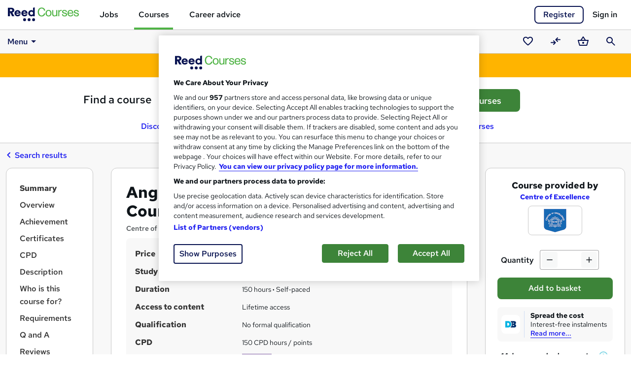

--- FILE ---
content_type: text/html; charset=utf-8
request_url: https://www.reed.co.uk/courses/angel-healing-therapy-diploma-course/97243?itm_source=js_job_details&itm_medium=jobseeker&itm_campaign=recommended_courses_panel&itm_content=alternative%20medicine_courses_97243
body_size: 49515
content:

<!DOCTYPE HTML>
<html lang="en">
<head>
        <!-- OneTrust Cookies Consent Notice start -->
        <script type="text/javascript" src="/courses/resources/responsive/js/lib/onetrust/consent/188cee29-2336-4bd7-8d57-25bcd588dc31/OtAutoBlock.js"></script>
        <script src="/courses/resources/responsive/js/lib/onetrust/scripttemplates/otSDKStub.js" type="text/javascript" charset="UTF-8" data-domain-script="188cee29-2336-4bd7-8d57-25bcd588dc31"></script>
        <!-- OneTrust Cookies Consent Notice end -->
        <!--OneTrust setup start-->
        <script type="text/javascript">
            window.cookieConsentEnabled = true

            function OptanonWrapper() { }

            var OneTrust = {
                geolocationResponse: {
                    countryCode: 'gb'
                }
            };
        </script>
        <!-- OneTrust setup end -->
    
    <meta charset="utf-8">
    <meta name="viewport" content="width=device-width, initial-scale=1">
    <title>Online Angel Healing Therapy Diploma Course - Centre of Excellence | Reed.co.uk</title>

        <meta name="description" content="Take this Angel Healing Therapy Diploma Course course and gain essential Therapy skills today. Advance your career prospects with Reed Courses."/>

    <link rel="preload" as="font" type="font/woff2" href="https://fonts.gstatic.com/s/redhattext/v13/RrQXbohi_ic6B3yVSzGBrMxQaKct.woff2" crossorigin/>
    <link rel="preload" as="font" type="font/woff2" href="https://fonts.gstatic.com/s/redhattext/v13/RrQXbohi_ic6B3yVSzGBrMxQZqctI8w.woff2" crossorigin/>

    <link rel="stylesheet" href="/courses/resources/css/main.scss.css?v=P1mq-Bw56sSSg-sPZTi8_r89sbk_X_4Mw_zpWGfp_Kg" />
    
    <!-- Le fav and touch icons -->
    <link rel="shortcut icon" href="/courses/resources/favicons/favicon.ico">
    <link rel="apple-touch-icon" sizes="180x180" href="/courses/resources/favicons/apple-touch-icon.png">
    <link rel="manifest" href="/courses/manifest.json">
    <link rel="mask-icon" href="/courses/resources/favicons/safari-pinned-tab.svg" color="#50b446">
    <meta name="msapplication-config" content="/courses/browserconfig.xml">
    <meta name="theme-color" content="#50b446">

    <!-- Open graph tags -->
    <meta property="og:title" content="Angel Healing Therapy Diploma Course"/>
        <meta property="og:description" content="The Angel Healing Therapy Diploma Course has been created to guide beginners and those already working in spiritually-based careers step-by-step through asking for and accepting help from angels. Whether you are taking the course to aid your own spiritual path or to help others do the same, the course will teach you about the angels themselves as well as how to go about contacting them, the ways in which Angel Healing Therapy works with other therapies, and how to start a business in this area.">
    <meta property="og:url" content="https://www.reed.co.uk/courses/angel-healing-therapy-diploma-course/97243"/>
    <meta property="og:type" content="website"/>
    <meta property="og:image" content="https://www.reed.co.uk/courses/resources/favicons/og-image.jpg">

    <meta name="twitter:card" content="summary_large_image">


    <link rel="preconnect" href="https://cdn.jsdelivr.net" crossorigin/>
    <link rel="preconnect" href="https://www.googletagmanager.com"/>
    <link rel="preconnect" href="https://www.google-analytics.com"/>
    <link rel="preconnect" href="https://ajax.googleapis.com" crossorigin/>
    <link rel="preconnect" href="https://fonts.googleapis.com"/>
    
    <script async src="https://cdn.jsdelivr.net/npm/es-module-shims@1/dist/es-module-shims.min.js" crossorigin="anonymous"></script>
        <script type="importmap">
        {
            "imports": {
                "jquery": "https://cdn.jsdelivr.net/npm/jquery@3.7.1/+esm",
                "@popperjs/core": "https://cdn.jsdelivr.net/npm/@popperjs/core@2.11.8/dist/esm/popper.min.js",
                "bootstrap": "https://cdn.jsdelivr.net/npm/bootstrap@5.3.8/dist/js/bootstrap.esm.min.js",
                "vue": "https://cdn.jsdelivr.net/npm/vue@3.5.22/dist/vue.esm-browser.prod.js"
            }
        }
        </script>
    
    <link href="/courses/resources/js-build/layout.js?v=7wxF8sACrkZYO3esAnlz2Au9g8XaH4E9vMsNcvX74lg" rel="modulepreload"></link>
    
    <script>
        var dataLayer = dataLayer || [];
    </script>

    <script>

        dataLayer.push({
            'pageTitle': 'Online Angel Healing Therapy Diploma Course - Centre of Excellence | Reed.co.uk',
            'pageUrl': window.location.pathname,
            'pageCategory': 'CourseDetailsPage',
            'candidateId': '',
            'candidateLoginState': 'loggedout',
            'candidateIsVerified': null,
            'userType': '',
            'candidateEmailOptIn': '',
            'data_page_category': 'course_details',
            'correlationUniqueUserId': 'cb038834-4592-400b-8466-110e44db5d6d',
            'correlationDeviceId': 'bd1af089-81b4-435c-aff8-1f9d4a6fbe30',
            'codeType': 'net_core'
        });

        
    </script>

    
    <link href="/courses/resources/js-build/course.view.js?v=sVGp0tjcwdup7NJWn5yD4o7uDiwE6u5YbXkxafXU63I" rel="modulepreload"></link>


    <link rel="prefetch" as="style" href="/courses/resources/css/course-search.index.scss.css?v=nlIBnQYiHFfoRwYGvbUtgGrTB4dlbhm219EGcWbqXu0" />
    <link rel="prefetch" as="style" href="/courses/resources/css/home.index.scss.css?v=wX4zuGz5VqkskqWvmL-4t1_szsKAUrcoomDZ6joHcmY" />
    <link rel="stylesheet" href="/courses/resources/css/course.view.scss.css?v=DTSjs3X41f_lYfItulwQhdSMiqfQwhPevaurQ3c204c" />
    <link rel="canonical" href="https://www.reed.co.uk/courses/angel-healing-therapy-diploma-course/97243" />

    <script>
    dataLayer.push({
        'courseID': 97243,
        'courseProvider': 'Centre of Excellence',
        'courseName': 'Angel Healing Therapy Diploma Course',
        'courseSubject': 'Therapy_Cognitive behavioural therapy',
        'coursePrice': '49',
        'courseType': 'online',
        'courseLeadType': 'advertiser',
        'courseDetailsCta': 'Buy',
        'courseLinkSource': '',
        'courseStatus': 'Live',
        'courseRegulatedStatus': 'regulated',
        'courseBadge': 'great_service',
        'isHigherEducation': false,
        'isUniversityProvider': false,
        'courseQualificationType': 'skill_or_knowledge_based',
        'isOnDemandHit': false
    });
</script>
        <script>
        var _addPage = 'https://www.reed.co.uk/courses/angel-healing-therapy-diploma-course/97243?itm_source=js_job_details&amp;itm_medium=jobseeker&amp;itm_campaign=recommended_courses_panel&amp;itm_content=alternative%20medicine_courses_97243';
        var _addKeyword = '';
        var _addSubjectIds = [1201];

        var kvs = localStorage.getItem("_pdfps");
        var psegs = kvs ? JSON.parse(kvs) : [];
        window.streamampClientConfig = { "targets": { "permutive": psegs } };

        var googletag = googletag || {};
        googletag.cmd = googletag.cmd || [];
        
        googletag.cmd.push(function () { googletag.pubads().setTargeting('permutive', psegs); });
    </script>
    <script src="https://www.googletagservices.com/tag/js/gpt.js" async></script>


    <script type="application/ld+json">{"@type":"Product","@context":"http://schema.org","@id":"https://www.reed.co.uk/courses/angel-healing-therapy-diploma-course/97243","name":"Angel Healing Therapy Diploma Course","description":"  The Angel Healing Therapy Diploma Course has been created to guide beginners and those already working in spiritually-based careers step-by-step through asking for and accepting help from angels. Whether you are taking the course to aid your own spiritual path or to help others do the same, the","productID":"97243","brand":{"@type":"Brand","name":"Centre of Excellence"},"image":["https://www.reed.co.uk/courses/resources/views/search-card/fallback-08.svg","https://resources.reed.co.uk/courses/providermedia/652/652_logo.png"],"offers":[{"@type":"Offer","category":"Paid","price":49.0,"priceCurrency":"GBP","availability":"https://schema.org/InStock","seller":{"@type":"Organization","@context":"http://schema.org","name":"Centre of Excellence","sameAs":["https://www.reed.co.uk/courses/provider-profiles/centre-of-excellence-online"],"aggregateRating":{"@type":"AggregateRating","ratingValue":4.4,"ratingCount":205}}}]}</script>

        <script type="application/ld+json">[{"@type":"BreadcrumbList","@context":"http://schema.org","itemListElement":[{"@type":"ListItem","position":1,"name":"Therapy","item":"https://www.reed.co.uk/courses/therapy"},{"@type":"ListItem","position":2,"name":"Cognitive behavioural therapy","item":"https://www.reed.co.uk/courses/cbt-cognitive-behavioural-therapy"}]}]</script>

    <script type="application/ld+json">{"@type":"FAQPage","@context":"http://schema.org","mainEntity":[{"@type":"Question","name":"What does study method mean?","acceptedAnswer":{"@type":"Answer","text":"Study method describes the format in which the course will be delivered. At Reed Courses, courses are delivered in a number of ways, including <a href=\"/courses/online\">online courses</a>, where the course content can be accessed online remotely, and <a href=\"/courses/classroom\">classroom courses</a>, where courses are delivered in person at a classroom venue."}},{"@type":"Question","name":"What are CPD hours/points?","acceptedAnswer":{"@type":"Answer","text":"CPD stands for Continuing Professional Development. If you work in certain professions or for certain companies, your employer may require you to complete a number of CPD hours or points, per year. You can find a range of <a href=\"/courses/cpd\">CPD courses</a> on Reed Courses, many of which can be completed online.  "}},{"@type":"Question","name":"What is a 'regulated qualification'?","acceptedAnswer":{"@type":"Answer","text":"A regulated qualification is delivered by a learning institution which is regulated by a government body. In England, the government body which regulates courses is Ofqual. Ofqual regulated qualifications sit on the Regulated Qualifications Framework (RQF), which can help students understand how different qualifications in different fields compare to each other. The framework also helps students to understand what qualifications they need to progress towards a higher learning goal, such as a university degree or equivalent higher education award."}},{"@type":"Question","name":"What is an 'endorsed' course?","acceptedAnswer":{"@type":"Answer","text":"An endorsed course is a skills based course which has been checked over and approved by an independent awarding body.  Endorsed courses are not regulated so do not result in a qualification - however, the student can usually purchase a certificate showing the awarding body's logo if they wish. Certain awarding bodies - such as Quality Licence Scheme and TQUK - have developed endorsement schemes as a way to help students select the best skills based courses for them. "}}]}</script>

    <script>
        var googletag = googletag || {};
        googletag.cmd = googletag.cmd || [];

        googletag.cmd.push(function() {
            googletag.pubads().setTargeting('Courses_Keywords', 'angel healing therapy diploma course');
        });

        googletag.cmd.push(function() {
            googletag.defineSlot('/18274819/CourseDetails_Unit1', [[468, 60], [728, 90]], 'div-gpt-ad-1533818714946-0').addService(googletag.pubads());
            googletag.pubads().enableSingleRequest();
            googletag.enableServices();
        });
    </script>

    
        <script type="text/plain" class="optanon-category-C0002">
            (function (h, o, t, j, a, r) {
                h.hj = h.hj ||
                    function () {
                        (h.hj.q = h.hj.q || []).push(arguments)
                    };
                h._hjSettings = { hjid: 162702, hjsv: 5 };
                a = o.getElementsByTagName('head')[0];
                r = o.createElement('script');
                r.async = 1;
                r.src = t + h._hjSettings.hjid + j + h._hjSettings.hjsv;
                a.appendChild(r);
            })(window, document, '//static.hotjar.com/c/hotjar-', '.js?sv=');
        </script>
    
        <!-- Braze -->
        <script type="text/plain" class="optanon-category-C0004">
            +function(a,p,P,b,y){a.appboy={};a.appboyQueue=[];for(var s="DeviceProperties Card Card.prototype.dismissCard Card.prototype.removeAllSubscriptions Card.prototype.removeSubscription Card.prototype.subscribeToClickedEvent Card.prototype.subscribeToDismissedEvent Banner CaptionedImage ClassicCard ControlCard ContentCards ContentCards.prototype.getUnviewedCardCount Feed Feed.prototype.getUnreadCardCount ControlMessage InAppMessage InAppMessage.SlideFrom InAppMessage.ClickAction InAppMessage.DismissType InAppMessage.OpenTarget InAppMessage.ImageStyle InAppMessage.Orientation InAppMessage.TextAlignment InAppMessage.CropType InAppMessage.prototype.closeMessage InAppMessage.prototype.removeAllSubscriptions InAppMessage.prototype.removeSubscription InAppMessage.prototype.subscribeToClickedEvent InAppMessage.prototype.subscribeToDismissedEvent FullScreenMessage ModalMessage HtmlMessage SlideUpMessage User User.Genders User.NotificationSubscriptionTypes User.prototype.addAlias User.prototype.addToCustomAttributeArray User.prototype.getUserId User.prototype.incrementCustomUserAttribute User.prototype.removeFromCustomAttributeArray User.prototype.setAvatarImageUrl User.prototype.setCountry User.prototype.setCustomLocationAttribute User.prototype.setCustomUserAttribute User.prototype.setDateOfBirth User.prototype.setEmail User.prototype.setEmailNotificationSubscriptionType User.prototype.setFirstName User.prototype.setGender User.prototype.setHomeCity User.prototype.setLanguage User.prototype.setLastKnownLocation User.prototype.setLastName User.prototype.setPhoneNumber User.prototype.setPushNotificationSubscriptionType InAppMessageButton InAppMessageButton.prototype.removeAllSubscriptions InAppMessageButton.prototype.removeSubscription InAppMessageButton.prototype.subscribeToClickedEvent display display.automaticallyShowNewInAppMessages display.destroyFeed display.hideContentCards display.showContentCards display.showFeed display.showInAppMessage display.toggleContentCards display.toggleFeed changeUser destroy getDeviceId initialize isPushBlocked isPushGranted isPushPermissionGranted isPushSupported logCardClick logCardDismissal logCardImpressions logContentCardsDisplayed logCustomEvent logFeedDisplayed logInAppMessageButtonClick logInAppMessageClick logInAppMessageHtmlClick logInAppMessageImpression logPurchase openSession registerAppboyPushMessages removeAllSubscriptions removeSubscription requestContentCardsRefresh requestFeedRefresh requestImmediateDataFlush resumeWebTracking setLogger stopWebTracking subscribeToContentCardsUpdates subscribeToFeedUpdates subscribeToInAppMessage subscribeToNewInAppMessages toggleAppboyLogging trackLocation unregisterAppboyPushMessages wipeData".split(" "),i=0;i<s.length;i++){for(var m=s[i],k=a.appboy,l=m.split("."),j=0;j<l.length-1;j++)k=k[l[j]];k[l[j]]=(new Function("return function "+m.replace(/\./g,"_")+"(){window.appboyQueue.push(arguments); return true}"))()}window.appboy.getCachedContentCards=function(){return new window.appboy.ContentCards};window.appboy.getCachedFeed=function(){return new window.appboy.Feed};window.appboy.getUser=function(){return new window.appboy.User};(y=p.createElement(P)).type='text/javascript';
                y.src='https://js.appboycdn.com/web-sdk/3.2/appboy.min.js';
                y.async=1;(b=p.getElementsByTagName(P)[0]).parentNode.insertBefore(y,b)
            }(window,document,'script');

            var options = {
                baseUrl: 'https://sdk.fra-01.braze.eu',
                manageServiceWorkerExternally: true
            };


            appboy.initialize('20705c3f-0f6e-4a46-9696-871849d8388b', options);


            appboy.display.automaticallyShowNewInAppMessages();
            appboy.openSession();

        </script>

    <!-- Google Tag Manager -->
    <script>
        (function (w, d, s, l, i) {
            w[l] = w[l] || [];
            w[l].push({ 'gtm.start': new Date().getTime(), event: 'gtm.js' });
            var f = d.getElementsByTagName(s)[0],
                j = d.createElement(s),
                dl = l != 'dataLayer' ? '&l=' + l : '';
            j.setAttributeNode(d.createAttribute('data-ot-ignore'));
            j.async = true;
            j.src = '//www.googletagmanager.com/gtm.js?id=' + i + dl;
            f.parentNode.insertBefore(j, f);
        })(window, document, 'script', 'dataLayer', 'GTM-WLBB');
    </script>
    <!-- End Google Tag Manager -->
</head>

<body>
    <!-- Google Tag Manager No Script -->
    <noscript>
        <iframe src="//www.googletagmanager.com/ns.html?id=GTM-WLBB" height="0" width="0" style="display:none;visibility:hidden" title="Google tagmanager"></iframe>
    </noscript>
    <!-- End Google Tag Manager No Script -->
    <!-- AWIN -->
    <script type="text/plain" class="optanon-category-C0002">
        var queryString = window.location.search;
        var urlParams = new URLSearchParams(queryString);
        var awinQueryString = urlParams.get("awc");
        var xhr = new XMLHttpRequest();
        if (awinQueryString) {
            xhr.open('POST', '/courses/home/createawincookie', true);
            xhr.setRequestHeader('Content-Type', 'application/x-www-form-urlencoded');
            xhr.send('awinQueryString=' + encodeURIComponent(awinQueryString));
        }
    </script>
    <!-- End AWIN -->
    
    <div id="site-wrapper">
        <a href="#main" class="skip-nav">Skip to content</a>
        <div id="site-canvas">
            <header id="mainHeader">
                <div id="site-menu" tabindex="-1">
                    <button id="navCloseBtn" v-on:click="toggleSideNav" aria-label="Close navigation">&times;</button>
                    <ul class="site-menu">
                        <li class="jobs tld">
                            <a href="/" title="Jobs" class="gtmNavMenu">Jobs</a>
                        </li>
                        <li class="courses tld">
                            <a href="/courses/" title="Courses" class="gtmNavMenu"><strong>Courses</strong></a>
                        </li>
                        <li class="career-advice tld">
                            <a href="/career-advice" title="Career advice" class="gtmNavMenu">Career advice</a>
                        </li>
                        <li class="gft">
                            <p class="gift">Looking for a gift?</p>
                            <a href="/courses/gift-vouchers" title="giftVoucher" class="gtmNavMenu"><strong>Buy a gift voucher</strong></a>
                        </li>
                    </ul>
                </div>
                <div id="overlay" class="overlay" v-on:click="hideSideNav"></div>

                <nav aria-label="Main navigation">
                    <div id="navbar" class="navbar navbar-light">
                            <div class="navbar-wrap">
                                <div class="container-fluid clearfix">
                                    <div class="container-max-width clearfix">
                                        <button id="menu-icon" v-on:click="toggleSideNav" aria-label="Open navigation">
                                            <svg class="reed-icon-md icon-menu"><use href="#menu"></use></svg>
                                        </button>
                                        <div id="mainNav">
                                            <div id="navBrand">
                                                <a href="/courses/" class="navbar-brand" title="Reed.co.uk" aria-label="Reed.co.uk"
                                                   onclick="dataLayer.push({ 'event': 'gtmClick', 'data_page_component': 'top_navigation', 'data_element': 'courses_logo' });">
                                                        <svg class="reed-icon-md icon-reed-courses"><use href="#reed_courses"></use></svg>
                                                </a>
                                            </div>
                                            <div id="mainMenu">
                                                <ul class="nav navbar-nav">
                                                    <li class="nav-item">
                                                        <a href="/" class="nav-link" data-page-component="top_navigation" data-element="jobs">Jobs</a>
                                                    </li>
                                                    <li class="nav-item active">
                                                        <a href="/courses/" class="nav-link" data-page-component="top_navigation" data-element="courses">Courses</a>
                                                    </li>
                                                    <li class="nav-item">
                                                        <a href="/career-advice/" class="nav-link" data-page-component="top_navigation" data-element="career_advice">Career advice</a>
                                                    </li>
                                                </ul>
                                            </div>
                                        </div>
                                        <div id="accountHeader" class="dropdown-container">
                                                <div id="signInRegister" class="clearfix">
                                                    <a href="/courses/account/signin?returnUrl=/courses/angel-healing-therapy-diploma-course/97243&amp;register=true" id="headerRegister" rel="nofollow" data-qa="headerRegisterLink" data-page-component="top_navigation" data-element="register" class="btn btn-secondary btn-register" >Register</a>
                                                    <a href="/courses/account/signin?returnUrl=/courses/angel-healing-therapy-diploma-course/97243" id="headerSignIn" rel="nofollow" data-qa="headerSignInLink" data-page-component="top_navigation" data-element="sign_in" class="btn-navbar-signin">Sign in</a>
                                                </div>
                                        </div>
                                    </div>
                                </div>
                            </div>
                                <div id="subNav" :style="{ position: (scrolledTop ? 'relative' : 'fixed'), top: (scrolledTop ? 0 : subNavTop) }">
                                    <div id="subNavBg"></div>
                                    <div class="container-fluid clearfix">
                                        <div class="container-max-width clearfix">
                                            <div v-click-outside="closeOpenDropdowns">
                                                


<nav id="navbarMegaNav" aria-label="Dropdown" v-click-outside="mn_closeAllMenus">
	<div class="dropdown ps-3 ps-md-0" v-on:keydown.left.exact.prevent="mn_closeMenu($event, true)">

		<a id="navbarMegaNav_tRoot" class="dropdown-item" role="button" data-bs-toggle="dropdown" data-bs-auto-close="false"
		   aria-haspopup="true" aria-expanded="false" aria-controls="navbarMegaNav_mRoot" href="#">
			Menu<svg class="reed-icon-md icon-arrow-drop-down"><use href="#arrow_drop_down"></use></svg>
		</a>
		<div id="navbarMegaNav_mRoot" class="dropdown-menu" role="menu" aria-label="Dropdown">
			<div class="mn-flex-menu">
				<ul class="mn-flex-body">

					<li class="dropend">
						

<a class="dropdown-item mn-toggle" role="menuitem button" aria-haspopup="true" aria-expanded="false"
   aria-controls="navbarMegaNav_mExplore" href="/courses/all" 
   
   v-on:click.prevent="mn_toggleMenu" v-on:keydown.right.exact.prevent="mn_openMenu($event, true)">
    Explore courses
    <svg class="reed-icon-md icon-chevron-right"><use href="#chevron_right"></use></svg>
</a>
<a class="mn-toggle-hidden" aria-hidden="true" role="button" tabindex="-1" data-bs-toggle="dropdown" data-bs-auto-close="false" href="#">Open sub-menu</a>
						<div id="navbarMegaNav_mExplore" class="dropdown-menu" role="menu" aria-label="Explore courses">
							<div class="mn-flex-menu">
								
<ul class="mn-flex-header">
    <li class="mn-backlink-container">
        <a class="dropdown-item mn-backlink" role="menuitem button" href="#"
           v-on:keydown.enter.exact.prevent="mn_closeMenu($event, true)" v-on:click.prevent="mn_closeMenu($event, true)">
            <svg class="reed-icon-md icon-chevron-left"><use href="#chevron_left"></use></svg>
            Back
        </a>
    </li>
    <li><label class="dropdown-header">Explore courses</label></li>
</ul>
								<ul class="mn-flex-body">
									<li><a class="dropdown-item" role="menuitem" href="/courses/featured">Featured courses</a></li>
									<li><a class="dropdown-item" role="menuitem" href="/courses/trending">Trending courses</a></li>
									<li><a class="dropdown-item" role="menuitem" href="/courses/free">Free courses</a></li>
									<li><a class="dropdown-item" role="menuitem" href="/courses/online">Online courses</a></li>
								</ul>
							</div>
						</div>
					</li>

                    <li class="dropend">
	                    

<a class="dropdown-item mn-toggle" role="menuitem button" aria-haspopup="true" aria-expanded="false"
   aria-controls="navbarMegaNav_mSubjects" href="/courses/directory" 
   
   v-on:click.prevent="mn_toggleMenu" v-on:keydown.right.exact.prevent="mn_openMenu($event, true)">
    Subjects
    <svg class="reed-icon-md icon-chevron-right"><use href="#chevron_right"></use></svg>
</a>
<a class="mn-toggle-hidden" aria-hidden="true" role="button" tabindex="-1" data-bs-toggle="dropdown" data-bs-auto-close="false" href="#">Open sub-menu</a>
                        <div id="navbarMegaNav_mSubjects" class="dropdown-menu" role="menu" aria-label="Subjects" data-mn-load-subjects="true">
	                        <div class="mn-flex-menu">
		                        
<ul class="mn-flex-header">
    <li class="mn-backlink-container">
        <a class="dropdown-item mn-backlink" role="menuitem button" href="#"
           v-on:keydown.enter.exact.prevent="mn_closeMenu($event, true)" v-on:click.prevent="mn_closeMenu($event, true)">
            <svg class="reed-icon-md icon-chevron-left"><use href="#chevron_left"></use></svg>
            Back
        </a>
    </li>
    <li><label class="dropdown-header">Subjects</label></li>
</ul>
		                        <ul class="mn-flex-body">
					                        <li class="dropend">
						                        

<a class="dropdown-item mn-toggle" role="menuitem button" aria-haspopup="true" aria-expanded="false"
   aria-controls="navbarMegaNav_ms966" href="/courses/accounting-and-finance" data-page-component="sub_navigation" data-element="Accounting and finance" data-subject-id="966"
   
   v-on:click.prevent="mn_toggleMenu" v-on:keydown.right.exact.prevent="mn_openMenu($event, true)">
    Accounting and finance
    <svg class="reed-icon-md icon-chevron-right"><use href="#chevron_right"></use></svg>
</a>
<a class="mn-toggle-hidden" aria-hidden="true" role="button" tabindex="-1" data-bs-toggle="dropdown" data-bs-auto-close="false" href="#">Open sub-menu</a>

						                        <div id="navbarMegaNav_ms966" class="dropdown-menu" role="menu" aria-label="Accounting and finance subjects">
							                        <mega-nav-subject-menu id-prefix="navbarMegaNav" v-bind:parent-subject="mn_subjects ? mn_subjects.find(s => s.subjectId === 966) : null"></mega-nav-subject-menu>
						                        </div>
					                        </li>
					                        <li class="dropend">
						                        

<a class="dropdown-item mn-toggle" role="menuitem button" aria-haspopup="true" aria-expanded="false"
   aria-controls="navbarMegaNav_ms2" href="/courses/administration" data-page-component="sub_navigation" data-element="Administration" data-subject-id="2"
   
   v-on:click.prevent="mn_toggleMenu" v-on:keydown.right.exact.prevent="mn_openMenu($event, true)">
    Administration
    <svg class="reed-icon-md icon-chevron-right"><use href="#chevron_right"></use></svg>
</a>
<a class="mn-toggle-hidden" aria-hidden="true" role="button" tabindex="-1" data-bs-toggle="dropdown" data-bs-auto-close="false" href="#">Open sub-menu</a>

						                        <div id="navbarMegaNav_ms2" class="dropdown-menu" role="menu" aria-label="Administration subjects">
							                        <mega-nav-subject-menu id-prefix="navbarMegaNav" v-bind:parent-subject="mn_subjects ? mn_subjects.find(s => s.subjectId === 2) : null"></mega-nav-subject-menu>
						                        </div>
					                        </li>
					                        <li class="dropend">
						                        

<a class="dropdown-item mn-toggle" role="menuitem button" aria-haspopup="true" aria-expanded="false"
   aria-controls="navbarMegaNav_ms3" href="/courses/agricultural-science" data-page-component="sub_navigation" data-element="Agricultural science" data-subject-id="3"
   
   v-on:click.prevent="mn_toggleMenu" v-on:keydown.right.exact.prevent="mn_openMenu($event, true)">
    Agricultural science
    <svg class="reed-icon-md icon-chevron-right"><use href="#chevron_right"></use></svg>
</a>
<a class="mn-toggle-hidden" aria-hidden="true" role="button" tabindex="-1" data-bs-toggle="dropdown" data-bs-auto-close="false" href="#">Open sub-menu</a>

						                        <div id="navbarMegaNav_ms3" class="dropdown-menu" role="menu" aria-label="Agricultural science subjects">
							                        <mega-nav-subject-menu id-prefix="navbarMegaNav" v-bind:parent-subject="mn_subjects ? mn_subjects.find(s => s.subjectId === 3) : null"></mega-nav-subject-menu>
						                        </div>
					                        </li>
					                        <li class="dropend">
						                        

<a class="dropdown-item mn-toggle" role="menuitem button" aria-haspopup="true" aria-expanded="false"
   aria-controls="navbarMegaNav_ms4" href="/courses/animal-care" data-page-component="sub_navigation" data-element="Animal care" data-subject-id="4"
   
   v-on:click.prevent="mn_toggleMenu" v-on:keydown.right.exact.prevent="mn_openMenu($event, true)">
    Animal care
    <svg class="reed-icon-md icon-chevron-right"><use href="#chevron_right"></use></svg>
</a>
<a class="mn-toggle-hidden" aria-hidden="true" role="button" tabindex="-1" data-bs-toggle="dropdown" data-bs-auto-close="false" href="#">Open sub-menu</a>

						                        <div id="navbarMegaNav_ms4" class="dropdown-menu" role="menu" aria-label="Animal care subjects">
							                        <mega-nav-subject-menu id-prefix="navbarMegaNav" v-bind:parent-subject="mn_subjects ? mn_subjects.find(s => s.subjectId === 4) : null"></mega-nav-subject-menu>
						                        </div>
					                        </li>
					                        <li class="dropend">
						                        

<a class="dropdown-item mn-toggle" role="menuitem button" aria-haspopup="true" aria-expanded="false"
   aria-controls="navbarMegaNav_ms5" href="/courses/archaeology" data-page-component="sub_navigation" data-element="Archaeology" data-subject-id="5"
   
   v-on:click.prevent="mn_toggleMenu" v-on:keydown.right.exact.prevent="mn_openMenu($event, true)">
    Archaeology
    <svg class="reed-icon-md icon-chevron-right"><use href="#chevron_right"></use></svg>
</a>
<a class="mn-toggle-hidden" aria-hidden="true" role="button" tabindex="-1" data-bs-toggle="dropdown" data-bs-auto-close="false" href="#">Open sub-menu</a>

						                        <div id="navbarMegaNav_ms5" class="dropdown-menu" role="menu" aria-label="Archaeology subjects">
							                        <mega-nav-subject-menu id-prefix="navbarMegaNav" v-bind:parent-subject="mn_subjects ? mn_subjects.find(s => s.subjectId === 5) : null"></mega-nav-subject-menu>
						                        </div>
					                        </li>
					                        <li class="dropend">
						                        

<a class="dropdown-item mn-toggle" role="menuitem button" aria-haspopup="true" aria-expanded="false"
   aria-controls="navbarMegaNav_ms970" href="/courses/art-humanities" data-page-component="sub_navigation" data-element="Art and humanities" data-subject-id="970"
   
   v-on:click.prevent="mn_toggleMenu" v-on:keydown.right.exact.prevent="mn_openMenu($event, true)">
    Art and humanities
    <svg class="reed-icon-md icon-chevron-right"><use href="#chevron_right"></use></svg>
</a>
<a class="mn-toggle-hidden" aria-hidden="true" role="button" tabindex="-1" data-bs-toggle="dropdown" data-bs-auto-close="false" href="#">Open sub-menu</a>

						                        <div id="navbarMegaNav_ms970" class="dropdown-menu" role="menu" aria-label="Art and humanities subjects">
							                        <mega-nav-subject-menu id-prefix="navbarMegaNav" v-bind:parent-subject="mn_subjects ? mn_subjects.find(s => s.subjectId === 970) : null"></mega-nav-subject-menu>
						                        </div>
					                        </li>
					                        <li class="dropend">
						                        

<a class="dropdown-item mn-toggle" role="menuitem button" aria-haspopup="true" aria-expanded="false"
   aria-controls="navbarMegaNav_ms8" href="/courses/biology" data-page-component="sub_navigation" data-element="Biology" data-subject-id="8"
   
   v-on:click.prevent="mn_toggleMenu" v-on:keydown.right.exact.prevent="mn_openMenu($event, true)">
    Biology
    <svg class="reed-icon-md icon-chevron-right"><use href="#chevron_right"></use></svg>
</a>
<a class="mn-toggle-hidden" aria-hidden="true" role="button" tabindex="-1" data-bs-toggle="dropdown" data-bs-auto-close="false" href="#">Open sub-menu</a>

						                        <div id="navbarMegaNav_ms8" class="dropdown-menu" role="menu" aria-label="Biology subjects">
							                        <mega-nav-subject-menu id-prefix="navbarMegaNav" v-bind:parent-subject="mn_subjects ? mn_subjects.find(s => s.subjectId === 8) : null"></mega-nav-subject-menu>
						                        </div>
					                        </li>
					                        <li class="dropend">
						                        

<a class="dropdown-item mn-toggle" role="menuitem button" aria-haspopup="true" aria-expanded="false"
   aria-controls="navbarMegaNav_ms9" href="/courses/business" data-page-component="sub_navigation" data-element="Business" data-subject-id="9"
   
   v-on:click.prevent="mn_toggleMenu" v-on:keydown.right.exact.prevent="mn_openMenu($event, true)">
    Business
    <svg class="reed-icon-md icon-chevron-right"><use href="#chevron_right"></use></svg>
</a>
<a class="mn-toggle-hidden" aria-hidden="true" role="button" tabindex="-1" data-bs-toggle="dropdown" data-bs-auto-close="false" href="#">Open sub-menu</a>

						                        <div id="navbarMegaNav_ms9" class="dropdown-menu" role="menu" aria-label="Business subjects">
							                        <mega-nav-subject-menu id-prefix="navbarMegaNav" v-bind:parent-subject="mn_subjects ? mn_subjects.find(s => s.subjectId === 9) : null"></mega-nav-subject-menu>
						                        </div>
					                        </li>
					                        <li class="dropend">
						                        

<a class="dropdown-item mn-toggle" role="menuitem button" aria-haspopup="true" aria-expanded="false"
   aria-controls="navbarMegaNav_ms257" href="/courses/care-training" data-page-component="sub_navigation" data-element="Care" data-subject-id="257"
   
   v-on:click.prevent="mn_toggleMenu" v-on:keydown.right.exact.prevent="mn_openMenu($event, true)">
    Care
    <svg class="reed-icon-md icon-chevron-right"><use href="#chevron_right"></use></svg>
</a>
<a class="mn-toggle-hidden" aria-hidden="true" role="button" tabindex="-1" data-bs-toggle="dropdown" data-bs-auto-close="false" href="#">Open sub-menu</a>

						                        <div id="navbarMegaNav_ms257" class="dropdown-menu" role="menu" aria-label="Care subjects">
							                        <mega-nav-subject-menu id-prefix="navbarMegaNav" v-bind:parent-subject="mn_subjects ? mn_subjects.find(s => s.subjectId === 257) : null"></mega-nav-subject-menu>
						                        </div>
					                        </li>
					                        <li class="dropend">
						                        

<a class="dropdown-item mn-toggle" role="menuitem button" aria-haspopup="true" aria-expanded="false"
   aria-controls="navbarMegaNav_ms31" href="/courses/career-progression" data-page-component="sub_navigation" data-element="Career progression" data-subject-id="31"
   
   v-on:click.prevent="mn_toggleMenu" v-on:keydown.right.exact.prevent="mn_openMenu($event, true)">
    Career progression
    <svg class="reed-icon-md icon-chevron-right"><use href="#chevron_right"></use></svg>
</a>
<a class="mn-toggle-hidden" aria-hidden="true" role="button" tabindex="-1" data-bs-toggle="dropdown" data-bs-auto-close="false" href="#">Open sub-menu</a>

						                        <div id="navbarMegaNav_ms31" class="dropdown-menu" role="menu" aria-label="Career progression subjects">
							                        <mega-nav-subject-menu id-prefix="navbarMegaNav" v-bind:parent-subject="mn_subjects ? mn_subjects.find(s => s.subjectId === 31) : null"></mega-nav-subject-menu>
						                        </div>
					                        </li>
					                        <li class="dropend">
						                        

<a class="dropdown-item mn-toggle" role="menuitem button" aria-haspopup="true" aria-expanded="false"
   aria-controls="navbarMegaNav_ms10" href="/courses/chemistry" data-page-component="sub_navigation" data-element="Chemistry" data-subject-id="10"
   
   v-on:click.prevent="mn_toggleMenu" v-on:keydown.right.exact.prevent="mn_openMenu($event, true)">
    Chemistry
    <svg class="reed-icon-md icon-chevron-right"><use href="#chevron_right"></use></svg>
</a>
<a class="mn-toggle-hidden" aria-hidden="true" role="button" tabindex="-1" data-bs-toggle="dropdown" data-bs-auto-close="false" href="#">Open sub-menu</a>

						                        <div id="navbarMegaNav_ms10" class="dropdown-menu" role="menu" aria-label="Chemistry subjects">
							                        <mega-nav-subject-menu id-prefix="navbarMegaNav" v-bind:parent-subject="mn_subjects ? mn_subjects.find(s => s.subjectId === 10) : null"></mega-nav-subject-menu>
						                        </div>
					                        </li>
					                        <li class="dropend">
						                        

<a class="dropdown-item mn-toggle" role="menuitem button" aria-haspopup="true" aria-expanded="false"
   aria-controls="navbarMegaNav_ms609" href="/courses/childcare" data-page-component="sub_navigation" data-element="Childcare" data-subject-id="609"
   
   v-on:click.prevent="mn_toggleMenu" v-on:keydown.right.exact.prevent="mn_openMenu($event, true)">
    Childcare
    <svg class="reed-icon-md icon-chevron-right"><use href="#chevron_right"></use></svg>
</a>
<a class="mn-toggle-hidden" aria-hidden="true" role="button" tabindex="-1" data-bs-toggle="dropdown" data-bs-auto-close="false" href="#">Open sub-menu</a>

						                        <div id="navbarMegaNav_ms609" class="dropdown-menu" role="menu" aria-label="Childcare subjects">
							                        <mega-nav-subject-menu id-prefix="navbarMegaNav" v-bind:parent-subject="mn_subjects ? mn_subjects.find(s => s.subjectId === 609) : null"></mega-nav-subject-menu>
						                        </div>
					                        </li>
					                        <li class="dropend">
						                        

<a class="dropdown-item mn-toggle" role="menuitem button" aria-haspopup="true" aria-expanded="false"
   aria-controls="navbarMegaNav_ms300" href="/courses/learn-coding" data-page-component="sub_navigation" data-element="Coding" data-subject-id="300"
   
   v-on:click.prevent="mn_toggleMenu" v-on:keydown.right.exact.prevent="mn_openMenu($event, true)">
    Coding
    <svg class="reed-icon-md icon-chevron-right"><use href="#chevron_right"></use></svg>
</a>
<a class="mn-toggle-hidden" aria-hidden="true" role="button" tabindex="-1" data-bs-toggle="dropdown" data-bs-auto-close="false" href="#">Open sub-menu</a>

						                        <div id="navbarMegaNav_ms300" class="dropdown-menu" role="menu" aria-label="Coding subjects">
							                        <mega-nav-subject-menu id-prefix="navbarMegaNav" v-bind:parent-subject="mn_subjects ? mn_subjects.find(s => s.subjectId === 300) : null"></mega-nav-subject-menu>
						                        </div>
					                        </li>
					                        <li class="dropend">
						                        

<a class="dropdown-item mn-toggle" role="menuitem button" aria-haspopup="true" aria-expanded="false"
   aria-controls="navbarMegaNav_ms11" href="/courses/construction-training" data-page-component="sub_navigation" data-element="Construction" data-subject-id="11"
   
   v-on:click.prevent="mn_toggleMenu" v-on:keydown.right.exact.prevent="mn_openMenu($event, true)">
    Construction
    <svg class="reed-icon-md icon-chevron-right"><use href="#chevron_right"></use></svg>
</a>
<a class="mn-toggle-hidden" aria-hidden="true" role="button" tabindex="-1" data-bs-toggle="dropdown" data-bs-auto-close="false" href="#">Open sub-menu</a>

						                        <div id="navbarMegaNav_ms11" class="dropdown-menu" role="menu" aria-label="Construction subjects">
							                        <mega-nav-subject-menu id-prefix="navbarMegaNav" v-bind:parent-subject="mn_subjects ? mn_subjects.find(s => s.subjectId === 11) : null"></mega-nav-subject-menu>
						                        </div>
					                        </li>
					                        <li class="dropend">
						                        

<a class="dropdown-item mn-toggle" role="menuitem button" aria-haspopup="true" aria-expanded="false"
   aria-controls="navbarMegaNav_ms13" href="/courses/design" data-page-component="sub_navigation" data-element="Design" data-subject-id="13"
   
   v-on:click.prevent="mn_toggleMenu" v-on:keydown.right.exact.prevent="mn_openMenu($event, true)">
    Design
    <svg class="reed-icon-md icon-chevron-right"><use href="#chevron_right"></use></svg>
</a>
<a class="mn-toggle-hidden" aria-hidden="true" role="button" tabindex="-1" data-bs-toggle="dropdown" data-bs-auto-close="false" href="#">Open sub-menu</a>

						                        <div id="navbarMegaNav_ms13" class="dropdown-menu" role="menu" aria-label="Design subjects">
							                        <mega-nav-subject-menu id-prefix="navbarMegaNav" v-bind:parent-subject="mn_subjects ? mn_subjects.find(s => s.subjectId === 13) : null"></mega-nav-subject-menu>
						                        </div>
					                        </li>
					                        <li class="dropend">
						                        

<a class="dropdown-item mn-toggle" role="menuitem button" aria-haspopup="true" aria-expanded="false"
   aria-controls="navbarMegaNav_ms14" href="/courses/driving" data-page-component="sub_navigation" data-element="Driving" data-subject-id="14"
   
   v-on:click.prevent="mn_toggleMenu" v-on:keydown.right.exact.prevent="mn_openMenu($event, true)">
    Driving
    <svg class="reed-icon-md icon-chevron-right"><use href="#chevron_right"></use></svg>
</a>
<a class="mn-toggle-hidden" aria-hidden="true" role="button" tabindex="-1" data-bs-toggle="dropdown" data-bs-auto-close="false" href="#">Open sub-menu</a>

						                        <div id="navbarMegaNav_ms14" class="dropdown-menu" role="menu" aria-label="Driving subjects">
							                        <mega-nav-subject-menu id-prefix="navbarMegaNav" v-bind:parent-subject="mn_subjects ? mn_subjects.find(s => s.subjectId === 14) : null"></mega-nav-subject-menu>
						                        </div>
					                        </li>
					                        <li class="dropend">
						                        

<a class="dropdown-item mn-toggle" role="menuitem button" aria-haspopup="true" aria-expanded="false"
   aria-controls="navbarMegaNav_ms15" href="/courses/ecology" data-page-component="sub_navigation" data-element="Ecology" data-subject-id="15"
   
   v-on:click.prevent="mn_toggleMenu" v-on:keydown.right.exact.prevent="mn_openMenu($event, true)">
    Ecology
    <svg class="reed-icon-md icon-chevron-right"><use href="#chevron_right"></use></svg>
</a>
<a class="mn-toggle-hidden" aria-hidden="true" role="button" tabindex="-1" data-bs-toggle="dropdown" data-bs-auto-close="false" href="#">Open sub-menu</a>

						                        <div id="navbarMegaNav_ms15" class="dropdown-menu" role="menu" aria-label="Ecology subjects">
							                        <mega-nav-subject-menu id-prefix="navbarMegaNav" v-bind:parent-subject="mn_subjects ? mn_subjects.find(s => s.subjectId === 15) : null"></mega-nav-subject-menu>
						                        </div>
					                        </li>
					                        <li class="dropend">
						                        

<a class="dropdown-item mn-toggle" role="menuitem button" aria-haspopup="true" aria-expanded="false"
   aria-controls="navbarMegaNav_ms18" href="/courses/energy" data-page-component="sub_navigation" data-element="Energy" data-subject-id="18"
   
   v-on:click.prevent="mn_toggleMenu" v-on:keydown.right.exact.prevent="mn_openMenu($event, true)">
    Energy
    <svg class="reed-icon-md icon-chevron-right"><use href="#chevron_right"></use></svg>
</a>
<a class="mn-toggle-hidden" aria-hidden="true" role="button" tabindex="-1" data-bs-toggle="dropdown" data-bs-auto-close="false" href="#">Open sub-menu</a>

						                        <div id="navbarMegaNav_ms18" class="dropdown-menu" role="menu" aria-label="Energy subjects">
							                        <mega-nav-subject-menu id-prefix="navbarMegaNav" v-bind:parent-subject="mn_subjects ? mn_subjects.find(s => s.subjectId === 18) : null"></mega-nav-subject-menu>
						                        </div>
					                        </li>
					                        <li class="dropend">
						                        

<a class="dropdown-item mn-toggle" role="menuitem button" aria-haspopup="true" aria-expanded="false"
   aria-controls="navbarMegaNav_ms17" href="/courses/engineering" data-page-component="sub_navigation" data-element="Engineering" data-subject-id="17"
   
   v-on:click.prevent="mn_toggleMenu" v-on:keydown.right.exact.prevent="mn_openMenu($event, true)">
    Engineering
    <svg class="reed-icon-md icon-chevron-right"><use href="#chevron_right"></use></svg>
</a>
<a class="mn-toggle-hidden" aria-hidden="true" role="button" tabindex="-1" data-bs-toggle="dropdown" data-bs-auto-close="false" href="#">Open sub-menu</a>

						                        <div id="navbarMegaNav_ms17" class="dropdown-menu" role="menu" aria-label="Engineering subjects">
							                        <mega-nav-subject-menu id-prefix="navbarMegaNav" v-bind:parent-subject="mn_subjects ? mn_subjects.find(s => s.subjectId === 17) : null"></mega-nav-subject-menu>
						                        </div>
					                        </li>
					                        <li class="dropend">
						                        

<a class="dropdown-item mn-toggle" role="menuitem button" aria-haspopup="true" aria-expanded="false"
   aria-controls="navbarMegaNav_ms19" href="/courses/learn-english" data-page-component="sub_navigation" data-element="English" data-subject-id="19"
   
   v-on:click.prevent="mn_toggleMenu" v-on:keydown.right.exact.prevent="mn_openMenu($event, true)">
    English
    <svg class="reed-icon-md icon-chevron-right"><use href="#chevron_right"></use></svg>
</a>
<a class="mn-toggle-hidden" aria-hidden="true" role="button" tabindex="-1" data-bs-toggle="dropdown" data-bs-auto-close="false" href="#">Open sub-menu</a>

						                        <div id="navbarMegaNav_ms19" class="dropdown-menu" role="menu" aria-label="English subjects">
							                        <mega-nav-subject-menu id-prefix="navbarMegaNav" v-bind:parent-subject="mn_subjects ? mn_subjects.find(s => s.subjectId === 19) : null"></mega-nav-subject-menu>
						                        </div>
					                        </li>
					                        <li class="dropend">
						                        

<a class="dropdown-item mn-toggle" role="menuitem button" aria-haspopup="true" aria-expanded="false"
   aria-controls="navbarMegaNav_ms7" href="/courses/fashion-beauty" data-page-component="sub_navigation" data-element="Fashion and beauty" data-subject-id="7"
   
   v-on:click.prevent="mn_toggleMenu" v-on:keydown.right.exact.prevent="mn_openMenu($event, true)">
    Fashion and beauty
    <svg class="reed-icon-md icon-chevron-right"><use href="#chevron_right"></use></svg>
</a>
<a class="mn-toggle-hidden" aria-hidden="true" role="button" tabindex="-1" data-bs-toggle="dropdown" data-bs-auto-close="false" href="#">Open sub-menu</a>

						                        <div id="navbarMegaNav_ms7" class="dropdown-menu" role="menu" aria-label="Fashion and beauty subjects">
							                        <mega-nav-subject-menu id-prefix="navbarMegaNav" v-bind:parent-subject="mn_subjects ? mn_subjects.find(s => s.subjectId === 7) : null"></mega-nav-subject-menu>
						                        </div>
					                        </li>
					                        <li class="dropend">
						                        

<a class="dropdown-item mn-toggle" role="menuitem button" aria-haspopup="true" aria-expanded="false"
   aria-controls="navbarMegaNav_ms968" href="/courses/fitness" data-page-component="sub_navigation" data-element="Fitness" data-subject-id="968"
   
   v-on:click.prevent="mn_toggleMenu" v-on:keydown.right.exact.prevent="mn_openMenu($event, true)">
    Fitness
    <svg class="reed-icon-md icon-chevron-right"><use href="#chevron_right"></use></svg>
</a>
<a class="mn-toggle-hidden" aria-hidden="true" role="button" tabindex="-1" data-bs-toggle="dropdown" data-bs-auto-close="false" href="#">Open sub-menu</a>

						                        <div id="navbarMegaNav_ms968" class="dropdown-menu" role="menu" aria-label="Fitness subjects">
							                        <mega-nav-subject-menu id-prefix="navbarMegaNav" v-bind:parent-subject="mn_subjects ? mn_subjects.find(s => s.subjectId === 968) : null"></mega-nav-subject-menu>
						                        </div>
					                        </li>
					                        <li class="dropend">
						                        

<a class="dropdown-item mn-toggle" role="menuitem button" aria-haspopup="true" aria-expanded="false"
   aria-controls="navbarMegaNav_ms22" href="/courses/food-science" data-page-component="sub_navigation" data-element="Food science" data-subject-id="22"
   
   v-on:click.prevent="mn_toggleMenu" v-on:keydown.right.exact.prevent="mn_openMenu($event, true)">
    Food science
    <svg class="reed-icon-md icon-chevron-right"><use href="#chevron_right"></use></svg>
</a>
<a class="mn-toggle-hidden" aria-hidden="true" role="button" tabindex="-1" data-bs-toggle="dropdown" data-bs-auto-close="false" href="#">Open sub-menu</a>

						                        <div id="navbarMegaNav_ms22" class="dropdown-menu" role="menu" aria-label="Food science subjects">
							                        <mega-nav-subject-menu id-prefix="navbarMegaNav" v-bind:parent-subject="mn_subjects ? mn_subjects.find(s => s.subjectId === 22) : null"></mega-nav-subject-menu>
						                        </div>
					                        </li>
					                        <li class="dropend">
						                        

<a class="dropdown-item mn-toggle" role="menuitem button" aria-haspopup="true" aria-expanded="false"
   aria-controls="navbarMegaNav_ms23" href="/courses/geography" data-page-component="sub_navigation" data-element="Geography" data-subject-id="23"
   
   v-on:click.prevent="mn_toggleMenu" v-on:keydown.right.exact.prevent="mn_openMenu($event, true)">
    Geography
    <svg class="reed-icon-md icon-chevron-right"><use href="#chevron_right"></use></svg>
</a>
<a class="mn-toggle-hidden" aria-hidden="true" role="button" tabindex="-1" data-bs-toggle="dropdown" data-bs-auto-close="false" href="#">Open sub-menu</a>

						                        <div id="navbarMegaNav_ms23" class="dropdown-menu" role="menu" aria-label="Geography subjects">
							                        <mega-nav-subject-menu id-prefix="navbarMegaNav" v-bind:parent-subject="mn_subjects ? mn_subjects.find(s => s.subjectId === 23) : null"></mega-nav-subject-menu>
						                        </div>
					                        </li>
					                        <li class="dropend">
						                        

<a class="dropdown-item mn-toggle" role="menuitem button" aria-haspopup="true" aria-expanded="false"
   aria-controls="navbarMegaNav_ms24" href="/courses/geology" data-page-component="sub_navigation" data-element="Geology" data-subject-id="24"
   
   v-on:click.prevent="mn_toggleMenu" v-on:keydown.right.exact.prevent="mn_openMenu($event, true)">
    Geology
    <svg class="reed-icon-md icon-chevron-right"><use href="#chevron_right"></use></svg>
</a>
<a class="mn-toggle-hidden" aria-hidden="true" role="button" tabindex="-1" data-bs-toggle="dropdown" data-bs-auto-close="false" href="#">Open sub-menu</a>

						                        <div id="navbarMegaNav_ms24" class="dropdown-menu" role="menu" aria-label="Geology subjects">
							                        <mega-nav-subject-menu id-prefix="navbarMegaNav" v-bind:parent-subject="mn_subjects ? mn_subjects.find(s => s.subjectId === 24) : null"></mega-nav-subject-menu>
						                        </div>
					                        </li>
					                        <li class="dropend">
						                        

<a class="dropdown-item mn-toggle" role="menuitem button" aria-haspopup="true" aria-expanded="false"
   aria-controls="navbarMegaNav_ms26" href="/courses/health-and-safety" data-page-component="sub_navigation" data-element="Health and safety" data-subject-id="26"
   
   v-on:click.prevent="mn_toggleMenu" v-on:keydown.right.exact.prevent="mn_openMenu($event, true)">
    Health and safety
    <svg class="reed-icon-md icon-chevron-right"><use href="#chevron_right"></use></svg>
</a>
<a class="mn-toggle-hidden" aria-hidden="true" role="button" tabindex="-1" data-bs-toggle="dropdown" data-bs-auto-close="false" href="#">Open sub-menu</a>

						                        <div id="navbarMegaNav_ms26" class="dropdown-menu" role="menu" aria-label="Health and safety subjects">
							                        <mega-nav-subject-menu id-prefix="navbarMegaNav" v-bind:parent-subject="mn_subjects ? mn_subjects.find(s => s.subjectId === 26) : null"></mega-nav-subject-menu>
						                        </div>
					                        </li>
					                        <li class="dropend">
						                        

<a class="dropdown-item mn-toggle" role="menuitem button" aria-haspopup="true" aria-expanded="false"
   aria-controls="navbarMegaNav_ms1219" href="/courses/healthcare" data-page-component="sub_navigation" data-element="Healthcare" data-subject-id="1219"
   
   v-on:click.prevent="mn_toggleMenu" v-on:keydown.right.exact.prevent="mn_openMenu($event, true)">
    Healthcare
    <svg class="reed-icon-md icon-chevron-right"><use href="#chevron_right"></use></svg>
</a>
<a class="mn-toggle-hidden" aria-hidden="true" role="button" tabindex="-1" data-bs-toggle="dropdown" data-bs-auto-close="false" href="#">Open sub-menu</a>

						                        <div id="navbarMegaNav_ms1219" class="dropdown-menu" role="menu" aria-label="Healthcare subjects">
							                        <mega-nav-subject-menu id-prefix="navbarMegaNav" v-bind:parent-subject="mn_subjects ? mn_subjects.find(s => s.subjectId === 1219) : null"></mega-nav-subject-menu>
						                        </div>
					                        </li>
					                        <li class="dropend">
						                        

<a class="dropdown-item mn-toggle" role="menuitem button" aria-haspopup="true" aria-expanded="false"
   aria-controls="navbarMegaNav_ms27" href="/courses/history" data-page-component="sub_navigation" data-element="History" data-subject-id="27"
   
   v-on:click.prevent="mn_toggleMenu" v-on:keydown.right.exact.prevent="mn_openMenu($event, true)">
    History
    <svg class="reed-icon-md icon-chevron-right"><use href="#chevron_right"></use></svg>
</a>
<a class="mn-toggle-hidden" aria-hidden="true" role="button" tabindex="-1" data-bs-toggle="dropdown" data-bs-auto-close="false" href="#">Open sub-menu</a>

						                        <div id="navbarMegaNav_ms27" class="dropdown-menu" role="menu" aria-label="History subjects">
							                        <mega-nav-subject-menu id-prefix="navbarMegaNav" v-bind:parent-subject="mn_subjects ? mn_subjects.find(s => s.subjectId === 27) : null"></mega-nav-subject-menu>
						                        </div>
					                        </li>
					                        <li class="dropend">
						                        

<a class="dropdown-item mn-toggle" role="menuitem button" aria-haspopup="true" aria-expanded="false"
   aria-controls="navbarMegaNav_ms28" href="/courses/hospitality" data-page-component="sub_navigation" data-element="Hospitality" data-subject-id="28"
   
   v-on:click.prevent="mn_toggleMenu" v-on:keydown.right.exact.prevent="mn_openMenu($event, true)">
    Hospitality
    <svg class="reed-icon-md icon-chevron-right"><use href="#chevron_right"></use></svg>
</a>
<a class="mn-toggle-hidden" aria-hidden="true" role="button" tabindex="-1" data-bs-toggle="dropdown" data-bs-auto-close="false" href="#">Open sub-menu</a>

						                        <div id="navbarMegaNav_ms28" class="dropdown-menu" role="menu" aria-label="Hospitality subjects">
							                        <mega-nav-subject-menu id-prefix="navbarMegaNav" v-bind:parent-subject="mn_subjects ? mn_subjects.find(s => s.subjectId === 28) : null"></mega-nav-subject-menu>
						                        </div>
					                        </li>
					                        <li class="dropend">
						                        

<a class="dropdown-item mn-toggle" role="menuitem button" aria-haspopup="true" aria-expanded="false"
   aria-controls="navbarMegaNav_ms29" href="/courses/hr" data-page-component="sub_navigation" data-element="HR" data-subject-id="29"
   
   v-on:click.prevent="mn_toggleMenu" v-on:keydown.right.exact.prevent="mn_openMenu($event, true)">
    HR
    <svg class="reed-icon-md icon-chevron-right"><use href="#chevron_right"></use></svg>
</a>
<a class="mn-toggle-hidden" aria-hidden="true" role="button" tabindex="-1" data-bs-toggle="dropdown" data-bs-auto-close="false" href="#">Open sub-menu</a>

						                        <div id="navbarMegaNav_ms29" class="dropdown-menu" role="menu" aria-label="HR subjects">
							                        <mega-nav-subject-menu id-prefix="navbarMegaNav" v-bind:parent-subject="mn_subjects ? mn_subjects.find(s => s.subjectId === 29) : null"></mega-nav-subject-menu>
						                        </div>
					                        </li>
					                        <li class="dropend">
						                        

<a class="dropdown-item mn-toggle" role="menuitem button" aria-haspopup="true" aria-expanded="false"
   aria-controls="navbarMegaNav_ms30" href="/courses/it-training" data-page-component="sub_navigation" data-element="IT" data-subject-id="30"
   
   v-on:click.prevent="mn_toggleMenu" v-on:keydown.right.exact.prevent="mn_openMenu($event, true)">
    IT
    <svg class="reed-icon-md icon-chevron-right"><use href="#chevron_right"></use></svg>
</a>
<a class="mn-toggle-hidden" aria-hidden="true" role="button" tabindex="-1" data-bs-toggle="dropdown" data-bs-auto-close="false" href="#">Open sub-menu</a>

						                        <div id="navbarMegaNav_ms30" class="dropdown-menu" role="menu" aria-label="IT subjects">
							                        <mega-nav-subject-menu id-prefix="navbarMegaNav" v-bind:parent-subject="mn_subjects ? mn_subjects.find(s => s.subjectId === 30) : null"></mega-nav-subject-menu>
						                        </div>
					                        </li>
					                        <li class="dropend">
						                        

<a class="dropdown-item mn-toggle" role="menuitem button" aria-haspopup="true" aria-expanded="false"
   aria-controls="navbarMegaNav_ms32" href="/courses/learn-languages" data-page-component="sub_navigation" data-element="Language" data-subject-id="32"
   
   v-on:click.prevent="mn_toggleMenu" v-on:keydown.right.exact.prevent="mn_openMenu($event, true)">
    Language
    <svg class="reed-icon-md icon-chevron-right"><use href="#chevron_right"></use></svg>
</a>
<a class="mn-toggle-hidden" aria-hidden="true" role="button" tabindex="-1" data-bs-toggle="dropdown" data-bs-auto-close="false" href="#">Open sub-menu</a>

						                        <div id="navbarMegaNav_ms32" class="dropdown-menu" role="menu" aria-label="Language subjects">
							                        <mega-nav-subject-menu id-prefix="navbarMegaNav" v-bind:parent-subject="mn_subjects ? mn_subjects.find(s => s.subjectId === 32) : null"></mega-nav-subject-menu>
						                        </div>
					                        </li>
					                        <li class="dropend">
						                        

<a class="dropdown-item mn-toggle" role="menuitem button" aria-haspopup="true" aria-expanded="false"
   aria-controls="navbarMegaNav_ms33" href="/courses/law" data-page-component="sub_navigation" data-element="Law" data-subject-id="33"
   
   v-on:click.prevent="mn_toggleMenu" v-on:keydown.right.exact.prevent="mn_openMenu($event, true)">
    Law
    <svg class="reed-icon-md icon-chevron-right"><use href="#chevron_right"></use></svg>
</a>
<a class="mn-toggle-hidden" aria-hidden="true" role="button" tabindex="-1" data-bs-toggle="dropdown" data-bs-auto-close="false" href="#">Open sub-menu</a>

						                        <div id="navbarMegaNav_ms33" class="dropdown-menu" role="menu" aria-label="Law subjects">
							                        <mega-nav-subject-menu id-prefix="navbarMegaNav" v-bind:parent-subject="mn_subjects ? mn_subjects.find(s => s.subjectId === 33) : null"></mega-nav-subject-menu>
						                        </div>
					                        </li>
					                        <li class="dropend">
						                        

<a class="dropdown-item mn-toggle" role="menuitem button" aria-haspopup="true" aria-expanded="false"
   aria-controls="navbarMegaNav_ms34" href="/courses/management" data-page-component="sub_navigation" data-element="Management" data-subject-id="34"
   
   v-on:click.prevent="mn_toggleMenu" v-on:keydown.right.exact.prevent="mn_openMenu($event, true)">
    Management
    <svg class="reed-icon-md icon-chevron-right"><use href="#chevron_right"></use></svg>
</a>
<a class="mn-toggle-hidden" aria-hidden="true" role="button" tabindex="-1" data-bs-toggle="dropdown" data-bs-auto-close="false" href="#">Open sub-menu</a>

						                        <div id="navbarMegaNav_ms34" class="dropdown-menu" role="menu" aria-label="Management subjects">
							                        <mega-nav-subject-menu id-prefix="navbarMegaNav" v-bind:parent-subject="mn_subjects ? mn_subjects.find(s => s.subjectId === 34) : null"></mega-nav-subject-menu>
						                        </div>
					                        </li>
					                        <li class="dropend">
						                        

<a class="dropdown-item mn-toggle" role="menuitem button" aria-haspopup="true" aria-expanded="false"
   aria-controls="navbarMegaNav_ms35" href="/courses/manufacturing" data-page-component="sub_navigation" data-element="Manufacturing" data-subject-id="35"
   
   v-on:click.prevent="mn_toggleMenu" v-on:keydown.right.exact.prevent="mn_openMenu($event, true)">
    Manufacturing
    <svg class="reed-icon-md icon-chevron-right"><use href="#chevron_right"></use></svg>
</a>
<a class="mn-toggle-hidden" aria-hidden="true" role="button" tabindex="-1" data-bs-toggle="dropdown" data-bs-auto-close="false" href="#">Open sub-menu</a>

						                        <div id="navbarMegaNav_ms35" class="dropdown-menu" role="menu" aria-label="Manufacturing subjects">
							                        <mega-nav-subject-menu id-prefix="navbarMegaNav" v-bind:parent-subject="mn_subjects ? mn_subjects.find(s => s.subjectId === 35) : null"></mega-nav-subject-menu>
						                        </div>
					                        </li>
					                        <li class="dropend">
						                        

<a class="dropdown-item mn-toggle" role="menuitem button" aria-haspopup="true" aria-expanded="false"
   aria-controls="navbarMegaNav_ms36" href="/courses/marketing" data-page-component="sub_navigation" data-element="Marketing" data-subject-id="36"
   
   v-on:click.prevent="mn_toggleMenu" v-on:keydown.right.exact.prevent="mn_openMenu($event, true)">
    Marketing
    <svg class="reed-icon-md icon-chevron-right"><use href="#chevron_right"></use></svg>
</a>
<a class="mn-toggle-hidden" aria-hidden="true" role="button" tabindex="-1" data-bs-toggle="dropdown" data-bs-auto-close="false" href="#">Open sub-menu</a>

						                        <div id="navbarMegaNav_ms36" class="dropdown-menu" role="menu" aria-label="Marketing subjects">
							                        <mega-nav-subject-menu id-prefix="navbarMegaNav" v-bind:parent-subject="mn_subjects ? mn_subjects.find(s => s.subjectId === 36) : null"></mega-nav-subject-menu>
						                        </div>
					                        </li>
					                        <li class="dropend">
						                        

<a class="dropdown-item mn-toggle" role="menuitem button" aria-haspopup="true" aria-expanded="false"
   aria-controls="navbarMegaNav_ms232" href="/courses/massage" data-page-component="sub_navigation" data-element="Massage" data-subject-id="232"
   
   v-on:click.prevent="mn_toggleMenu" v-on:keydown.right.exact.prevent="mn_openMenu($event, true)">
    Massage
    <svg class="reed-icon-md icon-chevron-right"><use href="#chevron_right"></use></svg>
</a>
<a class="mn-toggle-hidden" aria-hidden="true" role="button" tabindex="-1" data-bs-toggle="dropdown" data-bs-auto-close="false" href="#">Open sub-menu</a>

						                        <div id="navbarMegaNav_ms232" class="dropdown-menu" role="menu" aria-label="Massage subjects">
							                        <mega-nav-subject-menu id-prefix="navbarMegaNav" v-bind:parent-subject="mn_subjects ? mn_subjects.find(s => s.subjectId === 232) : null"></mega-nav-subject-menu>
						                        </div>
					                        </li>
					                        <li class="dropend">
						                        

<a class="dropdown-item mn-toggle" role="menuitem button" aria-haspopup="true" aria-expanded="false"
   aria-controls="navbarMegaNav_ms37" href="/courses/materials-science" data-page-component="sub_navigation" data-element="Materials science" data-subject-id="37"
   
   v-on:click.prevent="mn_toggleMenu" v-on:keydown.right.exact.prevent="mn_openMenu($event, true)">
    Materials science
    <svg class="reed-icon-md icon-chevron-right"><use href="#chevron_right"></use></svg>
</a>
<a class="mn-toggle-hidden" aria-hidden="true" role="button" tabindex="-1" data-bs-toggle="dropdown" data-bs-auto-close="false" href="#">Open sub-menu</a>

						                        <div id="navbarMegaNav_ms37" class="dropdown-menu" role="menu" aria-label="Materials science subjects">
							                        <mega-nav-subject-menu id-prefix="navbarMegaNav" v-bind:parent-subject="mn_subjects ? mn_subjects.find(s => s.subjectId === 37) : null"></mega-nav-subject-menu>
						                        </div>
					                        </li>
					                        <li class="dropend">
						                        

<a class="dropdown-item mn-toggle" role="menuitem button" aria-haspopup="true" aria-expanded="false"
   aria-controls="navbarMegaNav_ms38" href="/courses/learn-maths" data-page-component="sub_navigation" data-element="Maths" data-subject-id="38"
   
   v-on:click.prevent="mn_toggleMenu" v-on:keydown.right.exact.prevent="mn_openMenu($event, true)">
    Maths
    <svg class="reed-icon-md icon-chevron-right"><use href="#chevron_right"></use></svg>
</a>
<a class="mn-toggle-hidden" aria-hidden="true" role="button" tabindex="-1" data-bs-toggle="dropdown" data-bs-auto-close="false" href="#">Open sub-menu</a>

						                        <div id="navbarMegaNav_ms38" class="dropdown-menu" role="menu" aria-label="Maths subjects">
							                        <mega-nav-subject-menu id-prefix="navbarMegaNav" v-bind:parent-subject="mn_subjects ? mn_subjects.find(s => s.subjectId === 38) : null"></mega-nav-subject-menu>
						                        </div>
					                        </li>
					                        <li class="dropend">
						                        

<a class="dropdown-item mn-toggle" role="menuitem button" aria-haspopup="true" aria-expanded="false"
   aria-controls="navbarMegaNav_ms39" href="/courses/media" data-page-component="sub_navigation" data-element="Media" data-subject-id="39"
   
   v-on:click.prevent="mn_toggleMenu" v-on:keydown.right.exact.prevent="mn_openMenu($event, true)">
    Media
    <svg class="reed-icon-md icon-chevron-right"><use href="#chevron_right"></use></svg>
</a>
<a class="mn-toggle-hidden" aria-hidden="true" role="button" tabindex="-1" data-bs-toggle="dropdown" data-bs-auto-close="false" href="#">Open sub-menu</a>

						                        <div id="navbarMegaNav_ms39" class="dropdown-menu" role="menu" aria-label="Media subjects">
							                        <mega-nav-subject-menu id-prefix="navbarMegaNav" v-bind:parent-subject="mn_subjects ? mn_subjects.find(s => s.subjectId === 39) : null"></mega-nav-subject-menu>
						                        </div>
					                        </li>
					                        <li class="dropend">
						                        

<a class="dropdown-item mn-toggle" role="menuitem button" aria-haspopup="true" aria-expanded="false"
   aria-controls="navbarMegaNav_ms699" href="/courses/mental-health-training" data-page-component="sub_navigation" data-element="Mental health" data-subject-id="699"
   
   v-on:click.prevent="mn_toggleMenu" v-on:keydown.right.exact.prevent="mn_openMenu($event, true)">
    Mental health
    <svg class="reed-icon-md icon-chevron-right"><use href="#chevron_right"></use></svg>
</a>
<a class="mn-toggle-hidden" aria-hidden="true" role="button" tabindex="-1" data-bs-toggle="dropdown" data-bs-auto-close="false" href="#">Open sub-menu</a>

						                        <div id="navbarMegaNav_ms699" class="dropdown-menu" role="menu" aria-label="Mental health subjects">
							                        <mega-nav-subject-menu id-prefix="navbarMegaNav" v-bind:parent-subject="mn_subjects ? mn_subjects.find(s => s.subjectId === 699) : null"></mega-nav-subject-menu>
						                        </div>
					                        </li>
					                        <li class="dropend">
						                        

<a class="dropdown-item mn-toggle" role="menuitem button" aria-haspopup="true" aria-expanded="false"
   aria-controls="navbarMegaNav_ms40" href="/courses/office-skills" data-page-component="sub_navigation" data-element="Office skills" data-subject-id="40"
   
   v-on:click.prevent="mn_toggleMenu" v-on:keydown.right.exact.prevent="mn_openMenu($event, true)">
    Office skills
    <svg class="reed-icon-md icon-chevron-right"><use href="#chevron_right"></use></svg>
</a>
<a class="mn-toggle-hidden" aria-hidden="true" role="button" tabindex="-1" data-bs-toggle="dropdown" data-bs-auto-close="false" href="#">Open sub-menu</a>

						                        <div id="navbarMegaNav_ms40" class="dropdown-menu" role="menu" aria-label="Office skills subjects">
							                        <mega-nav-subject-menu id-prefix="navbarMegaNav" v-bind:parent-subject="mn_subjects ? mn_subjects.find(s => s.subjectId === 40) : null"></mega-nav-subject-menu>
						                        </div>
					                        </li>
					                        <li class="dropend">
						                        

<a class="dropdown-item mn-toggle" role="menuitem button" aria-haspopup="true" aria-expanded="false"
   aria-controls="navbarMegaNav_ms41" href="/courses/performing-arts" data-page-component="sub_navigation" data-element="Performing arts" data-subject-id="41"
   
   v-on:click.prevent="mn_toggleMenu" v-on:keydown.right.exact.prevent="mn_openMenu($event, true)">
    Performing arts
    <svg class="reed-icon-md icon-chevron-right"><use href="#chevron_right"></use></svg>
</a>
<a class="mn-toggle-hidden" aria-hidden="true" role="button" tabindex="-1" data-bs-toggle="dropdown" data-bs-auto-close="false" href="#">Open sub-menu</a>

						                        <div id="navbarMegaNav_ms41" class="dropdown-menu" role="menu" aria-label="Performing arts subjects">
							                        <mega-nav-subject-menu id-prefix="navbarMegaNav" v-bind:parent-subject="mn_subjects ? mn_subjects.find(s => s.subjectId === 41) : null"></mega-nav-subject-menu>
						                        </div>
					                        </li>
					                        <li class="dropend">
						                        

<a class="dropdown-item mn-toggle" role="menuitem button" aria-haspopup="true" aria-expanded="false"
   aria-controls="navbarMegaNav_ms42" href="/courses/personal-development" data-page-component="sub_navigation" data-element="Personal development" data-subject-id="42"
   
   v-on:click.prevent="mn_toggleMenu" v-on:keydown.right.exact.prevent="mn_openMenu($event, true)">
    Personal development
    <svg class="reed-icon-md icon-chevron-right"><use href="#chevron_right"></use></svg>
</a>
<a class="mn-toggle-hidden" aria-hidden="true" role="button" tabindex="-1" data-bs-toggle="dropdown" data-bs-auto-close="false" href="#">Open sub-menu</a>

						                        <div id="navbarMegaNav_ms42" class="dropdown-menu" role="menu" aria-label="Personal development subjects">
							                        <mega-nav-subject-menu id-prefix="navbarMegaNav" v-bind:parent-subject="mn_subjects ? mn_subjects.find(s => s.subjectId === 42) : null"></mega-nav-subject-menu>
						                        </div>
					                        </li>
					                        <li class="dropend">
						                        

<a class="dropdown-item mn-toggle" role="menuitem button" aria-haspopup="true" aria-expanded="false"
   aria-controls="navbarMegaNav_ms43" href="/courses/philosophy" data-page-component="sub_navigation" data-element="Philosophy" data-subject-id="43"
   
   v-on:click.prevent="mn_toggleMenu" v-on:keydown.right.exact.prevent="mn_openMenu($event, true)">
    Philosophy
    <svg class="reed-icon-md icon-chevron-right"><use href="#chevron_right"></use></svg>
</a>
<a class="mn-toggle-hidden" aria-hidden="true" role="button" tabindex="-1" data-bs-toggle="dropdown" data-bs-auto-close="false" href="#">Open sub-menu</a>

						                        <div id="navbarMegaNav_ms43" class="dropdown-menu" role="menu" aria-label="Philosophy subjects">
							                        <mega-nav-subject-menu id-prefix="navbarMegaNav" v-bind:parent-subject="mn_subjects ? mn_subjects.find(s => s.subjectId === 43) : null"></mega-nav-subject-menu>
						                        </div>
					                        </li>
					                        <li class="dropend">
						                        

<a class="dropdown-item mn-toggle" role="menuitem button" aria-haspopup="true" aria-expanded="false"
   aria-controls="navbarMegaNav_ms1179" href="/courses/photography" data-page-component="sub_navigation" data-element="Photography" data-subject-id="1179"
   
   v-on:click.prevent="mn_toggleMenu" v-on:keydown.right.exact.prevent="mn_openMenu($event, true)">
    Photography
    <svg class="reed-icon-md icon-chevron-right"><use href="#chevron_right"></use></svg>
</a>
<a class="mn-toggle-hidden" aria-hidden="true" role="button" tabindex="-1" data-bs-toggle="dropdown" data-bs-auto-close="false" href="#">Open sub-menu</a>

						                        <div id="navbarMegaNav_ms1179" class="dropdown-menu" role="menu" aria-label="Photography subjects">
							                        <mega-nav-subject-menu id-prefix="navbarMegaNav" v-bind:parent-subject="mn_subjects ? mn_subjects.find(s => s.subjectId === 1179) : null"></mega-nav-subject-menu>
						                        </div>
					                        </li>
					                        <li class="dropend">
						                        

<a class="dropdown-item mn-toggle" role="menuitem button" aria-haspopup="true" aria-expanded="false"
   aria-controls="navbarMegaNav_ms44" href="/courses/physics" data-page-component="sub_navigation" data-element="Physics" data-subject-id="44"
   
   v-on:click.prevent="mn_toggleMenu" v-on:keydown.right.exact.prevent="mn_openMenu($event, true)">
    Physics
    <svg class="reed-icon-md icon-chevron-right"><use href="#chevron_right"></use></svg>
</a>
<a class="mn-toggle-hidden" aria-hidden="true" role="button" tabindex="-1" data-bs-toggle="dropdown" data-bs-auto-close="false" href="#">Open sub-menu</a>

						                        <div id="navbarMegaNav_ms44" class="dropdown-menu" role="menu" aria-label="Physics subjects">
							                        <mega-nav-subject-menu id-prefix="navbarMegaNav" v-bind:parent-subject="mn_subjects ? mn_subjects.find(s => s.subjectId === 44) : null"></mega-nav-subject-menu>
						                        </div>
					                        </li>
					                        <li class="dropend">
						                        

<a class="dropdown-item mn-toggle" role="menuitem button" aria-haspopup="true" aria-expanded="false"
   aria-controls="navbarMegaNav_ms45" href="/courses/politics" data-page-component="sub_navigation" data-element="Politics" data-subject-id="45"
   
   v-on:click.prevent="mn_toggleMenu" v-on:keydown.right.exact.prevent="mn_openMenu($event, true)">
    Politics
    <svg class="reed-icon-md icon-chevron-right"><use href="#chevron_right"></use></svg>
</a>
<a class="mn-toggle-hidden" aria-hidden="true" role="button" tabindex="-1" data-bs-toggle="dropdown" data-bs-auto-close="false" href="#">Open sub-menu</a>

						                        <div id="navbarMegaNav_ms45" class="dropdown-menu" role="menu" aria-label="Politics subjects">
							                        <mega-nav-subject-menu id-prefix="navbarMegaNav" v-bind:parent-subject="mn_subjects ? mn_subjects.find(s => s.subjectId === 45) : null"></mega-nav-subject-menu>
						                        </div>
					                        </li>
					                        <li class="dropend">
						                        

<a class="dropdown-item mn-toggle" role="menuitem button" aria-haspopup="true" aria-expanded="false"
   aria-controls="navbarMegaNav_ms46" href="/courses/project-management" data-page-component="sub_navigation" data-element="Project management" data-subject-id="46"
   
   v-on:click.prevent="mn_toggleMenu" v-on:keydown.right.exact.prevent="mn_openMenu($event, true)">
    Project management
    <svg class="reed-icon-md icon-chevron-right"><use href="#chevron_right"></use></svg>
</a>
<a class="mn-toggle-hidden" aria-hidden="true" role="button" tabindex="-1" data-bs-toggle="dropdown" data-bs-auto-close="false" href="#">Open sub-menu</a>

						                        <div id="navbarMegaNav_ms46" class="dropdown-menu" role="menu" aria-label="Project management subjects">
							                        <mega-nav-subject-menu id-prefix="navbarMegaNav" v-bind:parent-subject="mn_subjects ? mn_subjects.find(s => s.subjectId === 46) : null"></mega-nav-subject-menu>
						                        </div>
					                        </li>
					                        <li class="dropend">
						                        

<a class="dropdown-item mn-toggle" role="menuitem button" aria-haspopup="true" aria-expanded="false"
   aria-controls="navbarMegaNav_ms47" href="/courses/recreational" data-page-component="sub_navigation" data-element="Recreational" data-subject-id="47"
   
   v-on:click.prevent="mn_toggleMenu" v-on:keydown.right.exact.prevent="mn_openMenu($event, true)">
    Recreational
    <svg class="reed-icon-md icon-chevron-right"><use href="#chevron_right"></use></svg>
</a>
<a class="mn-toggle-hidden" aria-hidden="true" role="button" tabindex="-1" data-bs-toggle="dropdown" data-bs-auto-close="false" href="#">Open sub-menu</a>

						                        <div id="navbarMegaNav_ms47" class="dropdown-menu" role="menu" aria-label="Recreational subjects">
							                        <mega-nav-subject-menu id-prefix="navbarMegaNav" v-bind:parent-subject="mn_subjects ? mn_subjects.find(s => s.subjectId === 47) : null"></mega-nav-subject-menu>
						                        </div>
					                        </li>
					                        <li class="dropend">
						                        

<a class="dropdown-item mn-toggle" role="menuitem button" aria-haspopup="true" aria-expanded="false"
   aria-controls="navbarMegaNav_ms48" href="/courses/religious-studies" data-page-component="sub_navigation" data-element="Religious studies" data-subject-id="48"
   
   v-on:click.prevent="mn_toggleMenu" v-on:keydown.right.exact.prevent="mn_openMenu($event, true)">
    Religious studies
    <svg class="reed-icon-md icon-chevron-right"><use href="#chevron_right"></use></svg>
</a>
<a class="mn-toggle-hidden" aria-hidden="true" role="button" tabindex="-1" data-bs-toggle="dropdown" data-bs-auto-close="false" href="#">Open sub-menu</a>

						                        <div id="navbarMegaNav_ms48" class="dropdown-menu" role="menu" aria-label="Religious studies subjects">
							                        <mega-nav-subject-menu id-prefix="navbarMegaNav" v-bind:parent-subject="mn_subjects ? mn_subjects.find(s => s.subjectId === 48) : null"></mega-nav-subject-menu>
						                        </div>
					                        </li>
					                        <li class="dropend">
						                        

<a class="dropdown-item mn-toggle" role="menuitem button" aria-haspopup="true" aria-expanded="false"
   aria-controls="navbarMegaNav_ms49" href="/courses/retail-training" data-page-component="sub_navigation" data-element="Retail" data-subject-id="49"
   
   v-on:click.prevent="mn_toggleMenu" v-on:keydown.right.exact.prevent="mn_openMenu($event, true)">
    Retail
    <svg class="reed-icon-md icon-chevron-right"><use href="#chevron_right"></use></svg>
</a>
<a class="mn-toggle-hidden" aria-hidden="true" role="button" tabindex="-1" data-bs-toggle="dropdown" data-bs-auto-close="false" href="#">Open sub-menu</a>

						                        <div id="navbarMegaNav_ms49" class="dropdown-menu" role="menu" aria-label="Retail subjects">
							                        <mega-nav-subject-menu id-prefix="navbarMegaNav" v-bind:parent-subject="mn_subjects ? mn_subjects.find(s => s.subjectId === 49) : null"></mega-nav-subject-menu>
						                        </div>
					                        </li>
					                        <li class="dropend">
						                        

<a class="dropdown-item mn-toggle" role="menuitem button" aria-haspopup="true" aria-expanded="false"
   aria-controls="navbarMegaNav_ms50" href="/courses/sales-training" data-page-component="sub_navigation" data-element="Sales" data-subject-id="50"
   
   v-on:click.prevent="mn_toggleMenu" v-on:keydown.right.exact.prevent="mn_openMenu($event, true)">
    Sales
    <svg class="reed-icon-md icon-chevron-right"><use href="#chevron_right"></use></svg>
</a>
<a class="mn-toggle-hidden" aria-hidden="true" role="button" tabindex="-1" data-bs-toggle="dropdown" data-bs-auto-close="false" href="#">Open sub-menu</a>

						                        <div id="navbarMegaNav_ms50" class="dropdown-menu" role="menu" aria-label="Sales subjects">
							                        <mega-nav-subject-menu id-prefix="navbarMegaNav" v-bind:parent-subject="mn_subjects ? mn_subjects.find(s => s.subjectId === 50) : null"></mega-nav-subject-menu>
						                        </div>
					                        </li>
					                        <li class="dropend">
						                        

<a class="dropdown-item mn-toggle" role="menuitem button" aria-haspopup="true" aria-expanded="false"
   aria-controls="navbarMegaNav_ms51" href="/courses/security-training" data-page-component="sub_navigation" data-element="Security" data-subject-id="51"
   
   v-on:click.prevent="mn_toggleMenu" v-on:keydown.right.exact.prevent="mn_openMenu($event, true)">
    Security
    <svg class="reed-icon-md icon-chevron-right"><use href="#chevron_right"></use></svg>
</a>
<a class="mn-toggle-hidden" aria-hidden="true" role="button" tabindex="-1" data-bs-toggle="dropdown" data-bs-auto-close="false" href="#">Open sub-menu</a>

						                        <div id="navbarMegaNav_ms51" class="dropdown-menu" role="menu" aria-label="Security subjects">
							                        <mega-nav-subject-menu id-prefix="navbarMegaNav" v-bind:parent-subject="mn_subjects ? mn_subjects.find(s => s.subjectId === 51) : null"></mega-nav-subject-menu>
						                        </div>
					                        </li>
					                        <li class="dropend">
						                        

<a class="dropdown-item mn-toggle" role="menuitem button" aria-haspopup="true" aria-expanded="false"
   aria-controls="navbarMegaNav_ms52" href="/courses/social-science" data-page-component="sub_navigation" data-element="Social Science" data-subject-id="52"
   
   v-on:click.prevent="mn_toggleMenu" v-on:keydown.right.exact.prevent="mn_openMenu($event, true)">
    Social Science
    <svg class="reed-icon-md icon-chevron-right"><use href="#chevron_right"></use></svg>
</a>
<a class="mn-toggle-hidden" aria-hidden="true" role="button" tabindex="-1" data-bs-toggle="dropdown" data-bs-auto-close="false" href="#">Open sub-menu</a>

						                        <div id="navbarMegaNav_ms52" class="dropdown-menu" role="menu" aria-label="Social Science subjects">
							                        <mega-nav-subject-menu id-prefix="navbarMegaNav" v-bind:parent-subject="mn_subjects ? mn_subjects.find(s => s.subjectId === 52) : null"></mega-nav-subject-menu>
						                        </div>
					                        </li>
					                        <li class="dropend">
						                        

<a class="dropdown-item mn-toggle" role="menuitem button" aria-haspopup="true" aria-expanded="false"
   aria-controls="navbarMegaNav_ms54" href="/courses/surveying" data-page-component="sub_navigation" data-element="Surveying" data-subject-id="54"
   
   v-on:click.prevent="mn_toggleMenu" v-on:keydown.right.exact.prevent="mn_openMenu($event, true)">
    Surveying
    <svg class="reed-icon-md icon-chevron-right"><use href="#chevron_right"></use></svg>
</a>
<a class="mn-toggle-hidden" aria-hidden="true" role="button" tabindex="-1" data-bs-toggle="dropdown" data-bs-auto-close="false" href="#">Open sub-menu</a>

						                        <div id="navbarMegaNav_ms54" class="dropdown-menu" role="menu" aria-label="Surveying subjects">
							                        <mega-nav-subject-menu id-prefix="navbarMegaNav" v-bind:parent-subject="mn_subjects ? mn_subjects.find(s => s.subjectId === 54) : null"></mega-nav-subject-menu>
						                        </div>
					                        </li>
					                        <li class="dropend">
						                        

<a class="dropdown-item mn-toggle" role="menuitem button" aria-haspopup="true" aria-expanded="false"
   aria-controls="navbarMegaNav_ms55" href="/courses/teaching" data-page-component="sub_navigation" data-element="Teaching" data-subject-id="55"
   
   v-on:click.prevent="mn_toggleMenu" v-on:keydown.right.exact.prevent="mn_openMenu($event, true)">
    Teaching
    <svg class="reed-icon-md icon-chevron-right"><use href="#chevron_right"></use></svg>
</a>
<a class="mn-toggle-hidden" aria-hidden="true" role="button" tabindex="-1" data-bs-toggle="dropdown" data-bs-auto-close="false" href="#">Open sub-menu</a>

						                        <div id="navbarMegaNav_ms55" class="dropdown-menu" role="menu" aria-label="Teaching subjects">
							                        <mega-nav-subject-menu id-prefix="navbarMegaNav" v-bind:parent-subject="mn_subjects ? mn_subjects.find(s => s.subjectId === 55) : null"></mega-nav-subject-menu>
						                        </div>
					                        </li>
					                        <li class="dropend">
						                        

<a class="dropdown-item mn-toggle" role="menuitem button" aria-haspopup="true" aria-expanded="false"
   aria-controls="navbarMegaNav_ms1200" href="/courses/therapy" data-page-component="sub_navigation" data-element="Therapy" data-subject-id="1200"
   
   v-on:click.prevent="mn_toggleMenu" v-on:keydown.right.exact.prevent="mn_openMenu($event, true)">
    Therapy
    <svg class="reed-icon-md icon-chevron-right"><use href="#chevron_right"></use></svg>
</a>
<a class="mn-toggle-hidden" aria-hidden="true" role="button" tabindex="-1" data-bs-toggle="dropdown" data-bs-auto-close="false" href="#">Open sub-menu</a>

						                        <div id="navbarMegaNav_ms1200" class="dropdown-menu" role="menu" aria-label="Therapy subjects">
							                        <mega-nav-subject-menu id-prefix="navbarMegaNav" v-bind:parent-subject="mn_subjects ? mn_subjects.find(s => s.subjectId === 1200) : null"></mega-nav-subject-menu>
						                        </div>
					                        </li>
					                        <li class="dropend">
						                        

<a class="dropdown-item mn-toggle" role="menuitem button" aria-haspopup="true" aria-expanded="false"
   aria-controls="navbarMegaNav_ms973" href="/courses/transport-and-logistics" data-page-component="sub_navigation" data-element="Transport and logistics" data-subject-id="973"
   
   v-on:click.prevent="mn_toggleMenu" v-on:keydown.right.exact.prevent="mn_openMenu($event, true)">
    Transport and logistics
    <svg class="reed-icon-md icon-chevron-right"><use href="#chevron_right"></use></svg>
</a>
<a class="mn-toggle-hidden" aria-hidden="true" role="button" tabindex="-1" data-bs-toggle="dropdown" data-bs-auto-close="false" href="#">Open sub-menu</a>

						                        <div id="navbarMegaNav_ms973" class="dropdown-menu" role="menu" aria-label="Transport and logistics subjects">
							                        <mega-nav-subject-menu id-prefix="navbarMegaNav" v-bind:parent-subject="mn_subjects ? mn_subjects.find(s => s.subjectId === 973) : null"></mega-nav-subject-menu>
						                        </div>
					                        </li>
					                        <li class="dropend">
						                        

<a class="dropdown-item mn-toggle" role="menuitem button" aria-haspopup="true" aria-expanded="false"
   aria-controls="navbarMegaNav_ms56" href="/courses/travel-tourism" data-page-component="sub_navigation" data-element="Travel and tourism" data-subject-id="56"
   
   v-on:click.prevent="mn_toggleMenu" v-on:keydown.right.exact.prevent="mn_openMenu($event, true)">
    Travel and tourism
    <svg class="reed-icon-md icon-chevron-right"><use href="#chevron_right"></use></svg>
</a>
<a class="mn-toggle-hidden" aria-hidden="true" role="button" tabindex="-1" data-bs-toggle="dropdown" data-bs-auto-close="false" href="#">Open sub-menu</a>

						                        <div id="navbarMegaNav_ms56" class="dropdown-menu" role="menu" aria-label="Travel and tourism subjects">
							                        <mega-nav-subject-menu id-prefix="navbarMegaNav" v-bind:parent-subject="mn_subjects ? mn_subjects.find(s => s.subjectId === 56) : null"></mega-nav-subject-menu>
						                        </div>
					                        </li>
		                        </ul>
		                        
<ul class="mn-flex-footer">
    <li class="mn-button-container">
        <a class="dropdown-item btn btn-secondary" role="menuitem button" href="/courses/directory">All subjects</a>
    </li>
</ul>
	                        </div>
                        </div>
                    </li>

					<li class="dropend">
						

<a class="dropdown-item mn-toggle" role="menuitem button" aria-haspopup="true" aria-expanded="false"
   aria-controls="navbarMegaNav_mCerts" href="/courses/regulated/professional" 
   
   v-on:click.prevent="mn_toggleMenu" v-on:keydown.right.exact.prevent="mn_openMenu($event, true)">
    Certifications &amp; accreditations
    <svg class="reed-icon-md icon-chevron-right"><use href="#chevron_right"></use></svg>
</a>
<a class="mn-toggle-hidden" aria-hidden="true" role="button" tabindex="-1" data-bs-toggle="dropdown" data-bs-auto-close="false" href="#">Open sub-menu</a>
						<div id="navbarMegaNav_mCerts" class="dropdown-menu" role="menu" aria-label="Certifications &amp; accreditations">
							<div class="mn-flex-menu">
								
<ul class="mn-flex-header">
    <li class="mn-backlink-container">
        <a class="dropdown-item mn-backlink" role="menuitem button" href="#"
           v-on:keydown.enter.exact.prevent="mn_closeMenu($event, true)" v-on:click.prevent="mn_closeMenu($event, true)">
            <svg class="reed-icon-md icon-chevron-left"><use href="#chevron_left"></use></svg>
            Back
        </a>
    </li>
    <li><label class="dropdown-header">Certifications &amp; accreditations</label></li>
</ul>
								<ul class="mn-flex-body">
									<li><a class="dropdown-item" role="menuitem" href="/courses/cpd">CPD certified courses</a></li>
									<li><a class="dropdown-item" role="menuitem" href="/courses/aat">AAT courses</a></li>
									<li><a class="dropdown-item" role="menuitem" href="/courses/cipd">CIPD courses</a></li>
								</ul>
								
<ul class="mn-flex-footer">
    <li class="mn-button-container">
        <a class="dropdown-item btn btn-secondary" role="menuitem button" href="/courses/regulated/professional">All certifications</a>
    </li>
</ul>
							</div>
						</div>
					</li>

					<li class="dropend">
						

<a class="dropdown-item mn-toggle" role="menuitem button" aria-haspopup="true" aria-expanded="false"
   aria-controls="navbarMegaNav_mCareers" href="/courses/career-guides" 
   
   v-on:click.prevent="mn_toggleMenu" v-on:keydown.right.exact.prevent="mn_openMenu($event, true)">
    Career progression
    <svg class="reed-icon-md icon-chevron-right"><use href="#chevron_right"></use></svg>
</a>
<a class="mn-toggle-hidden" aria-hidden="true" role="button" tabindex="-1" data-bs-toggle="dropdown" data-bs-auto-close="false" href="#">Open sub-menu</a>
						<div id="navbarMegaNav_mCareers" class="dropdown-menu" role="menu" aria-label="Career progression">
							<div class="mn-flex-menu">
								
<ul class="mn-flex-header">
    <li class="mn-backlink-container">
        <a class="dropdown-item mn-backlink" role="menuitem button" href="#"
           v-on:keydown.enter.exact.prevent="mn_closeMenu($event, true)" v-on:click.prevent="mn_closeMenu($event, true)">
            <svg class="reed-icon-md icon-chevron-left"><use href="#chevron_left"></use></svg>
            Back
        </a>
    </li>
    <li><label class="dropdown-header">Career progression</label></li>
</ul>
								<ul class="mn-flex-body">
									<li><a class="dropdown-item" role="menuitem" href="/courses/career-guides/how-to-become-an-estate-agent">How to become an Estate Agent</a></li>
									<li><a class="dropdown-item" role="menuitem" href="/courses/career-guides/how-to-become-a-massage-therapist">How to become a Massage Therapist</a></li>
									<li><a class="dropdown-item" role="menuitem" href="/courses/career-guides/how-to-become-a-registrar">How to become a Registrar</a></li>
								</ul>
								
<ul class="mn-flex-footer">
    <li class="mn-button-container">
        <a class="dropdown-item btn btn-secondary" role="menuitem button" href="/courses/career-guides">All career guides</a>
    </li>
</ul>
							</div>
						</div>
					</li>

					<li class="dropend">
						

<a class="dropdown-item mn-toggle" role="menuitem button" aria-haspopup="true" aria-expanded="false"
   aria-controls="navbarMegaNav_mProviders" href="/courses/provider-profiles" 
   
   v-on:click.prevent="mn_toggleMenu" v-on:keydown.right.exact.prevent="mn_openMenu($event, true)">
    Providers
    <svg class="reed-icon-md icon-chevron-right"><use href="#chevron_right"></use></svg>
</a>
<a class="mn-toggle-hidden" aria-hidden="true" role="button" tabindex="-1" data-bs-toggle="dropdown" data-bs-auto-close="false" href="#">Open sub-menu</a>
						<div id="navbarMegaNav_mProviders" class="dropdown-menu" role="menu" aria-label="Providers">
							<div class="mn-flex-menu">
								
<ul class="mn-flex-header">
    <li class="mn-backlink-container">
        <a class="dropdown-item mn-backlink" role="menuitem button" href="#"
           v-on:keydown.enter.exact.prevent="mn_closeMenu($event, true)" v-on:click.prevent="mn_closeMenu($event, true)">
            <svg class="reed-icon-md icon-chevron-left"><use href="#chevron_left"></use></svg>
            Back
        </a>
    </li>
    <li><label class="dropdown-header">Providers</label></li>
</ul>
								<ul class="mn-flex-body">
									<li><a class="dropdown-item" role="menuitem" href="/courses/provider-profiles">Provider profiles</a></li>
								</ul>
							</div>
						</div>
					</li>
				</ul>
			</div>
		</div>
	</div>
</nav>

                                                <div id="componentIcons" class="clearfix">
                                                    <a id="heartIcon" href="/courses/saved"
                                                       onclick="dataLayer.push({ 'event': 'gtmClick', 'data_page_component': 'sub_navigation', 'data_element': 'save_course' });">
                                                        <svg class="reed-icon-md icon-favourite"><use href="#favourite"></use></svg>
                                                        <div class="sr-only">Saved courses</div>
                                                        <navbar-count-badge count-type="savedCourses"></navbar-count-badge>
                                                    </a>

                                                    <a id="compareIcon" href="/courses/compare"
                                                       onclick="dataLayer.push({ 'event': 'gtmClick', 'data_page_component': 'sub_navigation', 'data_element': 'compare_course' });">
                                                        <svg class="reed-icon-md icon-compare-arrows"><use href="#compare_arrows"></use></svg>
                                                        <div class="sr-only">Compare</div>
                                                        <navbar-count-badge count-type="compare"></navbar-count-badge>
                                                        <div class="component-dropdown-arrow"></div>
                                                    </a>

                                                    <a id="basketIcon" href="/courses/basket">
                                                        <svg class="reed-icon-md icon-shopping-basket"><use href="#shopping_basket"></use></svg>
                                                        <div class="sr-only">Basket</div>
                                                        <navbar-count-badge count-type="basket"></navbar-count-badge>
                                                    </a>

                                                    <a id="searchIcon" href="/courses/all"
                                                       onclick="dataLayer.push({ 'event': 'gtmClick', 'data_page_component': 'sub_navigation', 'data_element': 'find_course' });">
                                                        <svg class="reed-icon-md icon-search"><use href="#search"></use></svg>
                                                        <div class="sr-only">Search</div>
                                                        <div class="component-dropdown-arrow"></div>
                                                    </a>
                                                </div>

                                                <div id="miniCompareDropdown" class="componentDropdown" aria-hidden="true" tabindex="-1">
                                                    <navbar-mini-compare></navbar-mini-compare>
                                                </div>
                                                <div id="miniSearchDropdown" class="componentDropdown" aria-hidden="true" tabindex="-1">
                                                    <navbar-mini-search custom-class=""></navbar-mini-search>
                                                </div>
                                            </div>
                                        </div>
                                    </div>
                                </div>
                    </div>
                </nav>
            </header>

            
    <script>
    function bannerClick() {
        dataLayer.push({ ecommerce: null });
        dataLayer.push({ 'event': 'select_promotion', 'ecommerce': { creative_name: 'jan_sale_banner', promotion_name: 'jan_sale' }});
    }
</script>
<section id="eventBanner" class="new-year-sale" aria-label="Promotional banner" gtm-creative-name="jan_sale_banner" gtm-promotion-name="jan_sale">
    <div id="bannerCarousel" class="carousel slide">
        <div class="carousel-inner">
            <div class="carousel-item active">
                <table class="banner-table">
                    <tr>
                        <td class="main-text">
                            <a class="block-link" href="/courses/regulated/professional" onclick="bannerClick()">
                                💚 Invest in your career this January
                            </a>
                        </td>
                        <td class="banner-right">
                            <svg class="reed-icon-lg icon-chevron-right top-0"><use href="#chevron_right"></use></svg>
                        </td>
                    </tr>
                </table>
            </div>
            <div class="carousel-item">
                <table class="banner-table">
                    <tr>
                        <td class="main-text">
                            <a class="block-link" href="/courses/ai-artificial-intelligence" onclick="bannerClick()">
                                Skills to stay ahead in an AI driven world
                            </a>
                        </td>
                        <td class="banner-right">
                            <svg class="reed-icon-lg icon-chevron-right top-0"><use href="#chevron_right"></use></svg>
                        </td>
                    </tr>
                </table>
            </div>
            <div class="carousel-item">
                <table class="banner-table">
                    <tr>
                        <td class="main-text">
                            <a class="block-link" href="/courses/discount" onclick="bannerClick()">
                                Save <strong>UP TO 80%</strong> on a wide range of courses
                            </a>
                        </td>
                        <td class="banner-right">
                            <svg class="reed-icon-lg icon-chevron-right top-0"><use href="#chevron_right"></use></svg>
                        </td>
                    </tr>
                </table>
            </div>
        </div>
    </div>
</section>


            <!-- Start main container -->
            <main>
                <div id="main" class="has-feedback">
                    
    

<div class="search-bar-container d-none d-md-block" data-bind="with: searchBarModel" role="search">
    <div class="container-fluid">
        <form action="/courses/all" method="GET">
            <div class="row mb-3">
                <label for="searchBarKeywords" class="col-sm-3 col-md-3 text-end">
                    Find a course
                </label>
                <div class="col-md-5 col-lg-5">
                    <input id="searchBarKeywords" type="text" name="Keywords" class="form-control keyword-input "
                           placeholder="Subject or qualification, e.g. IT" maxlength="500"
                           data-bind="value: keywords, keywordAutocomplete: keywords, onSuggestionClick: search" />
                </div>
                <div class="col-md-3 col-lg-2 ps-0">
                    <div class="d-grid">
                        <input type="submit" id="searchBarSearchBtn"
                               class="btn btn-primary gtmSearchBarSearchBtn"
                               data-bind="click: search"
                               onclick="dataLayer.push({ 'event': 'keywordSearchButtonClick', 'eventLabel': 'typed_','data_page_component': 'search_bar', 'data_element': 'run_search' });"
                               value="Search courses" />
                    </div>
                </div>
            </div>
            <div class="text-center">
                <div class="quick-links-container">
                    <ul>
                        <li>
                            <a href="/courses/discount">Discount courses</a>
                        </li>
                        <li>
                            <a href="/courses/online">Online courses</a>
                        </li>
                        <li>
                            <a href="/courses/on-demand">On Demand courses</a>
                        </li>
                        <li>
                            <a href="/courses/university">University courses</a>
                        </li>
                        <li>
                            <a href="/courses/free">Free courses</a>
                        </li>
                    </ul>
                </div>
            </div>
        </form>
    </div>
</div>

                    


                    





<div class="container-fluid">
    


<div data-bind="visible: backToSearchUrl()">
    <div class="back-link-container">
        <a class="back-link" data-bind="attr: { href: backToSearchUrl() + '#97243' }">
            <svg class="reed-icon-md icon-chevron-left"><use href="#chevron_left"></use></svg>Search results
        </a>
    </div>
</div>

<div class="back-link-container breadcrumbs" data-bind="visible: !backToSearchUrl()" style="display: none;">
            <ol class="breadcrumb">
                    <li class="breadcrumb-item">
                        <a href="/courses/online">Online</a>
                    </li>

                    <li class="breadcrumb-item">
                        <a href="/courses/therapy" class="gtmCouDetailsSearch" title="View Therapy courses">
                            Therapy
                        </a>
                    </li>
                    <li class="breadcrumb-item">
                        <a href="/courses/cbt-cognitive-behavioural-therapy" class="gtmCouDetailsSearch" title="View Cognitive behavioural therapy courses">
                            Cognitive behavioural therapy
                        </a>
                    </li>
            </ol>
</div>


</div>

<article>
    <div class="container-fluid main-container">
        <div id="main-row" class="row">
            <div class="col-md-8 col-lg-7 mb-3 xs-padding-0 order-2">
                


                
                <div id="main-card-section" class="card card-body card-primary card-xs-edgy">
                    
<header class="course-title">
    <div class="course-title">
        <h1>
            Angel Healing Therapy Diploma Course
            <div class="small text-muted mt-1 mb-2 provider-name">Centre of Excellence</div>
        </h1>

    </div>
    <button class="btn btn-link save-courses-cta" data-course-cta="savedCourses" data-product-id="97243">
        <svg class="reed-icon-md icon-favourite-filled"><use href="#favourite_filled"></use></svg><!--
        --><span class="save-course-text d-none d-sm-inline-block ms-1">Save</span>
    </button>
</header>
                    
<section class="border-bottom-0">
    <div class="scroll-point">
        <div class="summary-card well mb-3">
            <h2 class="sr-only">Summary</h2>
            <div class="row">
                <div class="original-main-column">
                    <div class="row">
                        <div class="col-sm-4 summary-header">Price</div>
                        <div class="col-sm-8 summary-content" style="padding-top: 0;">
<div class="course-price"><span class="current-price">&#163;49</span><small class="vat-status"> inc VAT</small></div>                        </div>
                    </div>




                    <div class="row">
                        <div class="col-sm-4 summary-header">Study method</div>
                        <div class="col-sm-8 summary-content">
Online                        </div>
                    </div>


                        <div class="row">
                            <div class="col-sm-4 summary-header">Duration</div>
                            <div class="col-sm-8 summary-content">
                                150 hours <strong>&middot;</strong> Self-paced
                            </div>
                        </div>

                        <div class="row">
                            <div class="col-sm-4 summary-header">Access to content</div>
                            <div class="col-sm-8 summary-content">
                                Lifetime access
                            </div>
                        </div>

                        <div class="row d-flex">
                            <div class="col-sm-4 summary-header">Qualification</div>
                            <div class="col-sm-8 summary-content">No formal qualification</div>
                        </div>

                        <div class="row">
                            <div class="col-sm-4 summary-header">CPD</div>
                            <div class="col-sm-8 summary-content">
                                <div>
                                    150 CPD hours / points
                                </div>
                                <div class="badge badge-dark badge-cpd mt-2">
                                    CPD
                                    <a class="info-popover" data-bs-content="The provider has told us this course is accredited by a CPD accrediting body. This course will contribute the listed number of hours/points toward your Continued Personal Development goals." data-bs-custom-class="popover-info" data-bs-html="true" data-bs-toggle="popover" role="button"><svg class="reed-icon icon-info-filled top-0"><use href="#info_filled"></use></svg><span class="sr-only">What's this?</span></a>
                                </div>
                            </div>
                        </div>

                        <div class="row">
                            <div class="col-sm-4 summary-header">Achievement</div>
                            <div class="col-sm-8 summary-content">
                                Endorsed by <a href="/courses/awarding-bodies/the-quality-licence-scheme" class="underline">The Quality Licence Scheme</a>
                            </div>
                        </div>

                        <div class="row">
                            <div class="col-sm-4 summary-header">Certificates</div>
                            <div class="col-sm-8 summary-list">
                                <ul>
                                        <li>Certificate of completion - Free</li>
                                </ul>
                            </div>
                        </div>


                        <div class="row">
                            <div class="col-sm-4 summary-header">Additional info</div>
                            <div class="col-sm-8 summary-content">
                                <ul>




                                            <li class="totum-info">TOTUM card available but not included in price <a class="info-popover" data-bs-content="The course provider has told us that this course meets the criteria for TOTUM card eligibility. TOTUM is the new name for NUS Extra student discount cards. Visit &lt;a href=&quot;https://totum.com&quot; target=&quot;_blank&quot; rel&quot;nofollow&quot;&gt;TOTUM Website&lt;/a&gt; for more information" data-bs-custom-class="popover-info" data-bs-html="true" data-bs-toggle="popover" role="button"><span class="icon-popover-info" aria-hidden="true"><span class="sr-only">What's this?</span></a></li>

                                </ul>
                            </div>
                        </div>

                    <div class="summary-social">
                        <div class="clearfix">
                            <div id="summaryApp">
                                <share url="https://www.reed.co.uk/courses/angel-healing-therapy-diploma-course/97243?utm_medium=course_share&amp;utm_campaign=course_details&amp;utm_content=course_97243&amp;utm_source=other" title="Angel Healing Therapy Diploma Course" ga-component="course_overview" ga-action="share_course"></share>
                            </div>
                            <div class="compare-container">
                                <div class="form-check linkified-checkbox-label">
                                    <input type="checkbox"
                                           class="form-check-input gtmCompare gtmCourseView"
                                           id="compareCheck97243"
                                           style="display: none"
                                           data-course-cta="compare"
                                           data-product-id="97243"
                                           onclick="dataLayer.push({ 'event': 'gtmClick', 'data_element': 'compare_course', 'data_page_component': 'course_overview' });"
                                           >
                                    <label class="form-check-label" for="compareCheck97243">Compare</label>
                                </div>
                            </div>
                        </div>

                            <div id="number-enquiries-purchases">
                                <hr />
                                <div class="summary-content">
                                    <svg class="reed-icon-sm icon-person"><use href="#person"></use></svg>
                                    <strong>73</strong> students purchased this course
                                </div>
                            </div>
                    </div>
                </div>
            </div>
        </div>
    </div>
</section>
                    
    <section class="d-lg-none course-ctas mb-3">
        <h2 class="sr-only">Add to basket or enquire</h2>
                    <div class="basket-quantity mb-3" data-bind="with: basketQuantityModel">
                        <label for="basketQuantityInputSummaryTop" class="me-2 mb-0">Quantity</label>
                        
<div class="basket-quantity-control">
    <div style="display: flex; flex-wrap: wrap;">
        <button class="basket-quantity-remove btn btn-secondary" data-bind="click: decrementQuantity, disable: false || disableMinus" >
	        <div><svg class="reed-icon-md icon-remove top-0"><use href="#remove"></use></svg></div>
        </button>
        <input id="basketQuantityInputSummaryTop" class="basket-quantity-input form-control" type="number"
               data-bind="basketQuantity: quantity, disable: false || awaitingServerResponse" 
               min="1" max="99">
        <button class="basket-quantity-add btn btn-secondary" data-bind="click: incrementQuantity, disable: false || disablePlus" >
	        <div><svg class="reed-icon-md icon-add top-0"><use href="#add"></use></svg></div>
        </button>
    </div>
</div>
                    </div>
                    <div class="d-grid">
                        <button id="addToBasket_top"
                                class="gtmBuyNow btn btn-primary"
                                data-course-cta="basket"
                                data-product-id="97243"
                                data-course-badge="great_service"
                                data-bind="attr: { 'data-quantity' : basketQuantityModel.quantity(), 'disabled': basketQuantityModel.quantity() === null || false }"
                                >
                            Add to basket
                        </button>
                    </div>
                
<a href="/courses/checkout/createdigitalwallet/97243" id="buyWithApplePay_top" class="btn btn-secondary btn-apple-pay-scaled d-none d-lg-none"
   onclick="dataLayer.push({ 'event': 'gtmClick', 'data_page_category': 'course_details', 'data_page_component': 'payment', 'data_element': 'apple_pay', 'data_element_action': '1' });"
   data-bind="css: { 'd-inline-block': window.ApplePaySession, 'd-none': !window.ApplePaySession }, attr: { href: '/courses/checkout/createdigitalwallet/97243' + (basketQuantityModel.quantity() &gt; 1 ? '?qty=' + basketQuantityModel.quantity() : '') }">
    <div><!-- div is needed to contain the scaled apple pay button --></div>
    <span class="sr-only">Buy with Apple Pay</span>
</a>
<a href="/courses/checkout/createdigitalwallet/97243" id="buyWithGooglePay_top" class="btn btn-secondary btn-google-pay d-none d-lg-none"
   onclick="dataLayer.push({ 'event': 'gtmClick', 'data_page_category': 'course_details', 'data_page_component': 'payment', 'data_element': 'google_pay', 'data_element_action': '1' });"
   data-bind="css: { 'd-inline-block': !window.ApplePaySession, 'd-none': window.ApplePaySession }, attr: { href: '/courses/checkout/createdigitalwallet/97243' + (basketQuantityModel.quantity() &gt; 1 ? '?qty=' + basketQuantityModel.quantity() : '') }">
    Buy with
    <svg width="41" height="17" viewBox="0 0 41 17" xmlns="http://www.w3.org/2000/svg">
        <g fill-rule="evenodd">
            <path d="M19.526 2.635v4.083h2.518c.6 0 1.096-.202 1.488-.605.403-.402.605-.882.605-1.437 0-.544-.202-1.018-.605-1.422-.392-.413-.888-.62-1.488-.62h-2.518zm0 5.52v4.736h-1.504V1.198h3.99c1.013 0 1.873.337 2.582 1.012.72.675 1.08 1.497 1.08 2.466 0 .991-.36 1.819-1.08 2.482-.697.665-1.559.996-2.583.996h-2.485v.001zm7.668 2.287c0 .392.166.718.499.98.332.26.722.391 1.168.391.633 0 1.196-.234 1.692-.701.497-.469.744-1.019.744-1.65-.469-.37-1.123-.555-1.962-.555-.61 0-1.12.148-1.528.442-.409.294-.613.657-.613 1.093m1.946-5.815c1.112 0 1.989.297 2.633.89.642.594.964 1.408.964 2.442v4.932h-1.439v-1.11h-.065c-.622.914-1.45 1.372-2.486 1.372-.882 0-1.621-.262-2.215-.784-.594-.523-.891-1.176-.891-1.96 0-.828.313-1.486.94-1.976s1.463-.735 2.51-.735c.892 0 1.629.163 2.206.49v-.344c0-.522-.207-.966-.621-1.33a2.132 2.132 0 0 0-1.455-.547c-.84 0-1.504.353-1.995 1.062l-1.324-.834c.73-1.045 1.81-1.568 3.238-1.568m11.853.262l-5.02 11.53H34.42l1.864-4.034-3.302-7.496h1.635l2.387 5.749h.032l2.322-5.75z" fill="#FFF"/>
            <path d="M13.448 7.134c0-.473-.04-.93-.116-1.366H6.988v2.588h3.634a3.11 3.11 0 0 1-1.344 2.042v1.68h2.169c1.27-1.17 2.001-2.9 2.001-4.944" fill="#4285F4"/>
            <path d="M6.988 13.7c1.816 0 3.344-.595 4.459-1.621l-2.169-1.681c-.603.406-1.38.643-2.29.643-1.754 0-3.244-1.182-3.776-2.774H.978v1.731a6.728 6.728 0 0 0 6.01 3.703" fill="#34A853"/>
            <path d="M3.212 8.267a4.034 4.034 0 0 1 0-2.572V3.964H.978A6.678 6.678 0 0 0 .261 6.98c0 1.085.26 2.11.717 3.017l2.234-1.731z" fill="#FABB05"/>
            <path d="M6.988 2.921c.992 0 1.88.34 2.58 1.008v.001l1.92-1.918C10.324.928 8.804.262 6.989.262a6.728 6.728 0 0 0-6.01 3.702l2.234 1.731c.532-1.592 2.022-2.774 3.776-2.774" fill="#E94235"/>
        </g>
    </svg>
    <span class="sr-only">Google Pay</span>
</a>

    </section>

                    



<section>
    <div class="collapsable-container scroll-point">
        <h2 class="mb-0"><button class="btn btn-section-heading d-lg-none collapse-with-chevron collapsed"
        type="button"
        data-bs-toggle="collapse"
        data-bs-target="#overview"
        aria-expanded="false"
        aria-controls="overview"
        data-event-action="overview_expand"
        onclick="dataLayer.push({ 'event': 'gtmClick', 'data_page_component': 'course_view_accordions', 'data_element': 'Overview' });">
    Overview
    <svg class="reed-icon-md icon-expand-more"><use href="#expand_more"></use></svg>
</button>
<div class="d-none d-lg-block mb-2">Overview</div></h2>

        <div class="collapse d-lg-block fade-overlay" id="overview">
             <p><strong>The Angel Healing Therapy Diploma Course has been created to guide beginners and those already working in spiritually-based careers step-by-step through asking for and accepting help from angels. Whether you are taking the course to aid your own spiritual path or to help others do the same, the course will teach you about the angels themselves as well as how to go about contacting them, the ways in which Angel Healing Therapy works with other therapies, and how to start a business in this area.</strong></p> 
        </div>

    </div>
</section>

    <section>
        <div class="collapsable-container scroll-point">
            <h2 class="mb-0"><button class="btn btn-section-heading d-lg-none collapse-with-chevron collapsed"
        type="button"
        data-bs-toggle="collapse"
        data-bs-target="#achievement"
        aria-expanded="false"
        aria-controls="achievement"
        data-event-action="achievement_expand"
        onclick="dataLayer.push({ 'event': 'gtmClick', 'data_page_component': 'course_view_accordions', 'data_element': 'Achievement' });">
    Achievement
    <svg class="reed-icon-md icon-expand-more"><use href="#expand_more"></use></svg>
</button>
<div class="d-none d-lg-block mb-2">Achievement</div></h2>
            
            <div class="collapse d-lg-block" id="achievement">
                <div class="row" style="font-size: 0.875rem;">
                    <div class="col">
                        <div>
                            Endorsed by
                            <a href="/courses/awarding-bodies/the-quality-licence-scheme"
                               class="underline">
                                The Quality Licence Scheme
                            </a>
                        </div>
                    </div>

                        <div class="col-lg-4 text-lg-end pt-2 pt-lg-0">
                            <a href="/courses/awarding-bodies/the-quality-licence-scheme">
                                <img src="https://resources.reed.co.uk/courses/awardingbody/awarding-body-logo-The Quality Licence Scheme.png" class="img-thumbnail" style="max-width: 120px" alt="The Quality Licence Scheme logo"/>
                            </a>
                        </div>
                </div>
            </div>
        </div>
    </section>

    <section>
        <div class="collapsable-container scroll-point">
            <h2 class="mb-0"><button class="btn btn-section-heading d-lg-none collapse-with-chevron collapsed"
        type="button"
        data-bs-toggle="collapse"
        data-bs-target="#optional_extras"
        aria-expanded="false"
        aria-controls="optional_extras"
        data-event-action="optional_extras_expand"
        onclick="dataLayer.push({ 'event': 'gtmClick', 'data_page_component': 'course_view_accordions', 'data_element': 'Certificates' });">
    Certificates
    <svg class="reed-icon-md icon-expand-more"><use href="#expand_more"></use></svg>
</button>
<div class="d-none d-lg-block mb-2">Certificates</div></h2>
            <div class="collapse d-lg-block" id="optional_extras">
                    <h4 class="mt-3">Certificate of completion</h4>
                    <p class="mb-0">
                        Digital certificate -
                        Included
                    </p>
            </div>
        </div>
    </section>


    <section>
        <div class="collapsable-container scroll-point">
            <h2 class="mb-0"><button class="btn btn-section-heading d-lg-none collapse-with-chevron collapsed"
        type="button"
        data-bs-toggle="collapse"
        data-bs-target="#cpd"
        aria-expanded="false"
        aria-controls="cpd"
        data-event-action="cpd_expand"
        onclick="dataLayer.push({ 'event': 'gtmClick', 'data_page_component': 'course_view_accordions', 'data_element': 'CPD' });">
    CPD
    <svg class="reed-icon-md icon-expand-more"><use href="#expand_more"></use></svg>
</button>
<div class="d-none d-lg-block mb-2">CPD</div></h2>
            <div class="collapse d-lg-block" id="cpd">
                <div class="row" style="font-size: 0.875rem;">
                    <div class="col">
                        <div class="mb-1 semi-bold">
                            150 <text>CPD hours / points</text>
                        </div>
                            <div>
                                Accredited by The CPD Certification Service
                            </div>
                    </div>
                </div>
            </div>
        </div>
    </section>




<section>
    <div class="collapsable-container scroll-point">
        <h2 class="mb-0"><button class="btn btn-section-heading d-lg-none collapse-with-chevron collapsed"
        type="button"
        data-bs-toggle="collapse"
        data-bs-target="#descriptions"
        aria-expanded="false"
        aria-controls="descriptions"
        data-event-action="descriptions_expand"
        onclick="dataLayer.push({ 'event': 'gtmClick', 'data_page_component': 'course_view_accordions', 'data_element': 'Description' });">
    Description
    <svg class="reed-icon-md icon-expand-more"><use href="#expand_more"></use></svg>
</button>
<div class="d-none d-lg-block mb-2">Description</div></h2>
        <div class="collapse d-lg-block" id="descriptions">
             <p>What You'll Learn from the Angel Healing Therapy Diploma Course</p> <ul> <li>Introduction</li></ul> <ol> <li>Angel Healing Therapy Overview and Hierarchy</li><li>Angel Protection, Levels and Guardian Angels</li><li>Seven Archangels and Calling on Angels</li><li>How Angels Help and Angel's Shielding Power</li><li>Developing Your Spiritual Gifts and Clairvoyance</li><li>Indigo, Crystal &amp; Rainbow Children, Oracle Cards</li><li>Angels Coincidences and Signs Angels are Near</li><li>Archangels' Roles and Responsibilities</li><li>Your Spiritual Growth and Psychic Ability</li><li>Work Health, Safety, Ethics and Presentation</li><li>Client Care and Consultation Techniques</li><li>Your Angel Healing Therapy Business and Marketing</li><li>Benefits, Challenges, Chakras and Aura Work</li><li>Angel Treatment Plans and Client Sessions</li><li>Case Studies, Client Techniques, and Follow Up</li><li>Angel Healing Therapy Summary and Overview</li></ol> 
        </div>
    </div>
</section>

    <section>
        <div class="collapsable-container scroll-point">
            <h2 class="mb-0"><button class="btn btn-section-heading d-lg-none collapse-with-chevron collapsed"
        type="button"
        data-bs-toggle="collapse"
        data-bs-target="#who_is_this_course_for"
        aria-expanded="false"
        aria-controls="who_is_this_course_for"
        data-event-action="who_is_this_course_for_expand"
        onclick="dataLayer.push({ 'event': 'gtmClick', 'data_page_component': 'course_view_accordions', 'data_element': 'Who is this course for?' });">
    Who is this course for?
    <svg class="reed-icon-md icon-expand-more"><use href="#expand_more"></use></svg>
</button>
<div class="d-none d-lg-block mb-2">Who is this course for?</div></h2>
            <div class="collapse d-lg-block" id="who_is_this_course_for">
                 <p>anyone</p> 
            </div>
        </div>
    </section>

    <section>
        <div class="collapsable-container scroll-point">
            <h2 class="mb-0"><button class="btn btn-section-heading d-lg-none collapse-with-chevron collapsed"
        type="button"
        data-bs-toggle="collapse"
        data-bs-target="#requirements"
        aria-expanded="false"
        aria-controls="requirements"
        data-event-action="requirements_expand"
        onclick="dataLayer.push({ 'event': 'gtmClick', 'data_page_component': 'course_view_accordions', 'data_element': 'Requirements' });">
    Requirements
    <svg class="reed-icon-md icon-expand-more"><use href="#expand_more"></use></svg>
</button>
<div class="d-none d-lg-block mb-2">Requirements</div></h2>
            <div class="collapse d-lg-block" id="requirements">
                 <p>none</p> 
            </div>
        </div>
    </section>


    <section id="questionsAndAnswersSection">
        <div class="collapsable-container scroll-point">
            <h2 class="mb-0"><button class="btn btn-section-heading d-lg-none collapse-with-chevron collapsed"
        type="button"
        data-bs-toggle="collapse"
        data-bs-target="#q_and_a_path"
        aria-expanded="false"
        aria-controls="q_and_a_path"
        data-event-action="q_and_a_path_expand"
        onclick="dataLayer.push({ 'event': 'gtmClick', 'data_page_component': 'course_view_accordions', 'data_element': 'Questions and answers' });">
    Questions and answers
    <svg class="reed-icon-md icon-expand-more"><use href="#expand_more"></use></svg>
</button>
<div class="d-none d-lg-block mb-2">Questions and answers</div></h2>
            <div class="collapse d-lg-block" id="q_and_a_path">
                        <p class="no-questions-text">Currently there are no Q&amp;As for this course. Be the first to ask a question.</p>
                    <div class="mt-2">

                            <a id="askAQuestion"
                               href="/courses/account/signin?returnUrl=%2Fcourses%2Fangel-healing-therapy-diploma-course%2F97243%3FcourseId%3D97243%26askAQuestion%3DTrue"
                               class="p-0"
                               
                               onclick="dataLayer.push({ 'event': 'gtmClick', 'data_element': 'enquire_now', 'data_page_component': 'course_overview' });"
                               rel="nofollow">
                                <svg class="reed-icon-md icon-forum me-1"><use href="#forum"></use></svg><span>Ask a question</span>
                            </a>
                    </div>
            </div>
        </div>
    </section>

<section id="reviewSection">
    <div class="col-edgy collapsable-container scroll-point">
        <h2 class="mb-0"><button class="btn btn-section-heading d-lg-none collapse-with-chevron collapsed"
        type="button"
        data-bs-toggle="collapse"
        data-bs-target="#reviews"
        aria-expanded="false"
        aria-controls="reviews"
        data-event-action="reviews_expand"
        onclick="dataLayer.push({ 'event': 'gtmClick', 'data_page_component': 'course_view_accordions', 'data_element': 'Reviews' });">
    Reviews
    <svg class="reed-icon-md icon-expand-more"><use href="#expand_more"></use></svg>
</button>
<div class="d-none d-lg-block mb-2">Reviews</div></h2>
        <div class="collapse d-lg-block" id="reviews">
            <div id="providerReviews">
                    <p>Currently there are no reviews for this course. Be the first to leave a review.</p>
                    <div class="mt-2">
                        <a href=/courses/97243/review class="btn btn-link p-0 " rel="nofollow">
                            <svg class="reed-icon-md icon-star me-1"><use href="#star"></use></svg><span>Leave a review</span>
                        </a>
                    </div>

            </div>
        </div>
    </div>
    <div id="reportComponent"><report-course-modal></report-course-modal></div>
</section>
                </div>
            </div>
            
            <div class="col-md-4 col-lg-3 xs-padding-0 order-3 ps-md-0 ps-xl-4">
                


<div id="sidebarActionsPseudo"></div>
<div id="sidebarActions" class="sticky-sidebar">
    <div class="card card-body card-secondary card-xs-edgy p-0">
        


        <div class="card-body card-secondary card-xs-edgy p-sm-5 p-md-2 p-lg-3 p-xl-4">
            <h2 class="sr-only">Add to basket or enquire</h2>
            <section class="sidebar-actions">
                <h3>Course provided by</h3>
                <div class="provider-logo mb d-flex flex-column align-items-center">
                        <div>
                            <a href="/courses/provider-profiles/centre-of-excellence-online" class="provider-link" onclick="dataLayer.push({'event': 'gtmClick', 'data_element': 'course_provider', 'data_page_component': 'RHS_panel', 'data_element_action': 'Centre of Excellence'})">Centre of Excellence</a>
                        </div>
                        <a href="/courses/provider-profiles/centre-of-excellence-online" onclick="dataLayer.push(dataLayer.push({'event': 'gtmClick', 'data_element': 'course_provider_logo', 'data_page_component': 'RHS_panel', 'data_element_action': 'Centre of Excellence'}))" tabindex="-1">
                            <img src="https://resources.reed.co.uk/courses/providermedia/652/652_logo_thumb.png?v=1768954174"
                                 width="100"
                                 height="50"
                                 loading="lazy"
                                 class="img-thumbnail img-profile-logo"
                                 alt="Centre of Excellence logo"/>
                        </a>
                </div>
                        <div class="d-md-none">
                                    <div class="basket-quantity mb-3" data-bind="with: basketQuantityModel">
                                        <label for="basketQuantityInputXs" class="me-2 mb-0">Quantity</label>
                                        
<div class="basket-quantity-control">
    <div style="display: flex; flex-wrap: wrap;">
        <button class="basket-quantity-remove btn btn-secondary" data-bind="click: decrementQuantity, disable: false || disableMinus" >
	        <div><svg class="reed-icon-md icon-remove top-0"><use href="#remove"></use></svg></div>
        </button>
        <input id="basketQuantityInputXs" class="basket-quantity-input form-control" type="number"
               data-bind="basketQuantity: quantity, disable: false || awaitingServerResponse" 
               min="1" max="99">
        <button class="basket-quantity-add btn btn-secondary" data-bind="click: incrementQuantity, disable: false || disablePlus" >
	        <div><svg class="reed-icon-md icon-add top-0"><use href="#add"></use></svg></div>
        </button>
    </div>
</div>
                                    </div>
                                    <div class="d-grid">
                                        <button id="addToBasket_bottom"
                                                class="gtmBuyNow btn btn-primary"
                                                data-course-cta="basket"
                                                data-product-id="97243"
                                                data-course-badge="great_service"
                                                data-bind="attr: { 'data-quantity' : basketQuantityModel.quantity(), 'disabled': basketQuantityModel.quantity() === null || false }"
                                                >
                                            Add to basket
                                        </button>
                                    </div>

                                
<a href="/courses/checkout/createdigitalwallet/97243" id="buyWithApplePay_bottom" class="btn btn-secondary btn-apple-pay-scaled d-none d-lg-none"
   onclick="dataLayer.push({ 'event': 'gtmClick', 'data_page_category': 'course_details', 'data_page_component': 'payment', 'data_element': 'apple_pay', 'data_element_action': '2' });"
   data-bind="css: { 'd-inline-block': window.ApplePaySession, 'd-none': !window.ApplePaySession }, attr: { href: '/courses/checkout/createdigitalwallet/97243' + (basketQuantityModel.quantity() &gt; 1 ? '?qty=' + basketQuantityModel.quantity() : '') }">
    <div><!-- div is needed to contain the scaled apple pay button --></div>
    <span class="sr-only">Buy with Apple Pay</span>
</a>
<a href="/courses/checkout/createdigitalwallet/97243" id="buyWithGooglePay_bottom" class="btn btn-secondary btn-google-pay d-none d-lg-none"
   onclick="dataLayer.push({ 'event': 'gtmClick', 'data_page_category': 'course_details', 'data_page_component': 'payment', 'data_element': 'google_pay', 'data_element_action': '2' });"
   data-bind="css: { 'd-inline-block': !window.ApplePaySession, 'd-none': window.ApplePaySession }, attr: { href: '/courses/checkout/createdigitalwallet/97243' + (basketQuantityModel.quantity() &gt; 1 ? '?qty=' + basketQuantityModel.quantity() : '') }">
    Buy with
    <svg width="41" height="17" viewBox="0 0 41 17" xmlns="http://www.w3.org/2000/svg">
        <g fill-rule="evenodd">
            <path d="M19.526 2.635v4.083h2.518c.6 0 1.096-.202 1.488-.605.403-.402.605-.882.605-1.437 0-.544-.202-1.018-.605-1.422-.392-.413-.888-.62-1.488-.62h-2.518zm0 5.52v4.736h-1.504V1.198h3.99c1.013 0 1.873.337 2.582 1.012.72.675 1.08 1.497 1.08 2.466 0 .991-.36 1.819-1.08 2.482-.697.665-1.559.996-2.583.996h-2.485v.001zm7.668 2.287c0 .392.166.718.499.98.332.26.722.391 1.168.391.633 0 1.196-.234 1.692-.701.497-.469.744-1.019.744-1.65-.469-.37-1.123-.555-1.962-.555-.61 0-1.12.148-1.528.442-.409.294-.613.657-.613 1.093m1.946-5.815c1.112 0 1.989.297 2.633.89.642.594.964 1.408.964 2.442v4.932h-1.439v-1.11h-.065c-.622.914-1.45 1.372-2.486 1.372-.882 0-1.621-.262-2.215-.784-.594-.523-.891-1.176-.891-1.96 0-.828.313-1.486.94-1.976s1.463-.735 2.51-.735c.892 0 1.629.163 2.206.49v-.344c0-.522-.207-.966-.621-1.33a2.132 2.132 0 0 0-1.455-.547c-.84 0-1.504.353-1.995 1.062l-1.324-.834c.73-1.045 1.81-1.568 3.238-1.568m11.853.262l-5.02 11.53H34.42l1.864-4.034-3.302-7.496h1.635l2.387 5.749h.032l2.322-5.75z" fill="#FFF"/>
            <path d="M13.448 7.134c0-.473-.04-.93-.116-1.366H6.988v2.588h3.634a3.11 3.11 0 0 1-1.344 2.042v1.68h2.169c1.27-1.17 2.001-2.9 2.001-4.944" fill="#4285F4"/>
            <path d="M6.988 13.7c1.816 0 3.344-.595 4.459-1.621l-2.169-1.681c-.603.406-1.38.643-2.29.643-1.754 0-3.244-1.182-3.776-2.774H.978v1.731a6.728 6.728 0 0 0 6.01 3.703" fill="#34A853"/>
            <path d="M3.212 8.267a4.034 4.034 0 0 1 0-2.572V3.964H.978A6.678 6.678 0 0 0 .261 6.98c0 1.085.26 2.11.717 3.017l2.234-1.731z" fill="#FABB05"/>
            <path d="M6.988 2.921c.992 0 1.88.34 2.58 1.008v.001l1.92-1.918C10.324.928 8.804.262 6.989.262a6.728 6.728 0 0 0-6.01 3.702l2.234 1.731c.532-1.592 2.022-2.774 3.776-2.774" fill="#E94235"/>
        </g>
    </svg>
    <span class="sr-only">Google Pay</span>
</a>
                        </div>
                        <div class="d-none d-md-block">
                                    <div class="basket-quantity mb-3" data-bind="with: basketQuantityModel">
                                        <label for="basketQuantityInputMd" class="me-2 mb-0">Quantity</label>
                                        
<div class="basket-quantity-control">
    <div style="display: flex; flex-wrap: wrap;">
        <button class="basket-quantity-remove btn btn-secondary" data-bind="click: decrementQuantity, disable: false || disableMinus" >
	        <div><svg class="reed-icon-md icon-remove top-0"><use href="#remove"></use></svg></div>
        </button>
        <input id="basketQuantityInputMd" class="basket-quantity-input form-control" type="number"
               data-bind="basketQuantity: quantity, disable: false || awaitingServerResponse" 
               min="1" max="99">
        <button class="basket-quantity-add btn btn-secondary" data-bind="click: incrementQuantity, disable: false || disablePlus" >
	        <div><svg class="reed-icon-md icon-add top-0"><use href="#add"></use></svg></div>
        </button>
    </div>
</div>
                                    </div>
                                    <div class="d-grid">
                                        <button id="addToBasket"
                                                class="gtmBuyNow btn btn-primary"
                                                data-course-cta="basket"
                                                data-product-id="97243"
                                                data-course-badge="great_service"
                                                data-bind="attr: { 'data-quantity' : basketQuantityModel.quantity(), 'disabled': basketQuantityModel.quantity() === null || false }"
                                                >
                                            Add to basket
                                        </button>
                                    </div>
                                
<a href="/courses/checkout/createdigitalwallet/97243" id="buyWithApplePay" class="btn btn-secondary btn-apple-pay-scaled d-none d-lg-none"
   onclick="dataLayer.push({ 'event': 'gtmClick', 'data_page_category': 'course_details', 'data_page_component': 'payment', 'data_element': 'apple_pay', 'data_element_action': '2' });"
   data-bind="css: { 'd-inline-block': window.ApplePaySession, 'd-none': !window.ApplePaySession }, attr: { href: '/courses/checkout/createdigitalwallet/97243' + (basketQuantityModel.quantity() &gt; 1 ? '?qty=' + basketQuantityModel.quantity() : '') }">
    <div><!-- div is needed to contain the scaled apple pay button --></div>
    <span class="sr-only">Buy with Apple Pay</span>
</a>
<a href="/courses/checkout/createdigitalwallet/97243" id="buyWithGooglePay" class="btn btn-secondary btn-google-pay d-none d-lg-none"
   onclick="dataLayer.push({ 'event': 'gtmClick', 'data_page_category': 'course_details', 'data_page_component': 'payment', 'data_element': 'google_pay', 'data_element_action': '2' });"
   data-bind="css: { 'd-inline-block': !window.ApplePaySession, 'd-none': window.ApplePaySession }, attr: { href: '/courses/checkout/createdigitalwallet/97243' + (basketQuantityModel.quantity() &gt; 1 ? '?qty=' + basketQuantityModel.quantity() : '') }">
    Buy with
    <svg width="41" height="17" viewBox="0 0 41 17" xmlns="http://www.w3.org/2000/svg">
        <g fill-rule="evenodd">
            <path d="M19.526 2.635v4.083h2.518c.6 0 1.096-.202 1.488-.605.403-.402.605-.882.605-1.437 0-.544-.202-1.018-.605-1.422-.392-.413-.888-.62-1.488-.62h-2.518zm0 5.52v4.736h-1.504V1.198h3.99c1.013 0 1.873.337 2.582 1.012.72.675 1.08 1.497 1.08 2.466 0 .991-.36 1.819-1.08 2.482-.697.665-1.559.996-2.583.996h-2.485v.001zm7.668 2.287c0 .392.166.718.499.98.332.26.722.391 1.168.391.633 0 1.196-.234 1.692-.701.497-.469.744-1.019.744-1.65-.469-.37-1.123-.555-1.962-.555-.61 0-1.12.148-1.528.442-.409.294-.613.657-.613 1.093m1.946-5.815c1.112 0 1.989.297 2.633.89.642.594.964 1.408.964 2.442v4.932h-1.439v-1.11h-.065c-.622.914-1.45 1.372-2.486 1.372-.882 0-1.621-.262-2.215-.784-.594-.523-.891-1.176-.891-1.96 0-.828.313-1.486.94-1.976s1.463-.735 2.51-.735c.892 0 1.629.163 2.206.49v-.344c0-.522-.207-.966-.621-1.33a2.132 2.132 0 0 0-1.455-.547c-.84 0-1.504.353-1.995 1.062l-1.324-.834c.73-1.045 1.81-1.568 3.238-1.568m11.853.262l-5.02 11.53H34.42l1.864-4.034-3.302-7.496h1.635l2.387 5.749h.032l2.322-5.75z" fill="#FFF"/>
            <path d="M13.448 7.134c0-.473-.04-.93-.116-1.366H6.988v2.588h3.634a3.11 3.11 0 0 1-1.344 2.042v1.68h2.169c1.27-1.17 2.001-2.9 2.001-4.944" fill="#4285F4"/>
            <path d="M6.988 13.7c1.816 0 3.344-.595 4.459-1.621l-2.169-1.681c-.603.406-1.38.643-2.29.643-1.754 0-3.244-1.182-3.776-2.774H.978v1.731a6.728 6.728 0 0 0 6.01 3.703" fill="#34A853"/>
            <path d="M3.212 8.267a4.034 4.034 0 0 1 0-2.572V3.964H.978A6.678 6.678 0 0 0 .261 6.98c0 1.085.26 2.11.717 3.017l2.234-1.731z" fill="#FABB05"/>
            <path d="M6.988 2.921c.992 0 1.88.34 2.58 1.008v.001l1.92-1.918C10.324.928 8.804.262 6.989.262a6.728 6.728 0 0 0-6.01 3.702l2.234 1.731c.532-1.592 2.022-2.774 3.776-2.774" fill="#E94235"/>
        </g>
    </svg>
    <span class="sr-only">Google Pay</span>
</a>
                        </div>
                        <div class="well clearfix p-1 mt-3 payment-method-dividebuy">
                            <div class="logo-wrap pe-1">
                                <img src="/courses/resources/views/payment-cards/dividebuy-square.svg" class="icon-dividebuy" alt="DivideBuy" loading="lazy" />
                            </div>
                            <div class="ps-2 text-wrap text-start feature-well-text">
                                <div>
                                    <strong>Spread the cost</strong>
                                </div>
                                <div>
                                    Interest-free instalments
                                </div>
                                <button class="btn btn-link btn-link-inline mb-0 underline"
                                        style="font-size: 0.875rem"
                                        data-bs-toggle="modal"
                                        data-bs-target="#divideBuy"
                                        onclick="dataLayer.push({'event': 'gtmClick', 'data_element': 'interest_free_credit', 'data_page_component': 'RHS_panel'});">
                                    Read more...
                                </button>
                            </div>
                        </div>
                        <div class="info-text-container">
                            <div class="purchase-info">
                                <div class="purchase-info-text">
                                    14 day money back
                                    <div>guarantee<span class="popover-container"><a class="info-popover" data-bs-content="If you change your mind about your course purchase, you can apply for a refund &lt;strong&gt;within 14 days of purchase&lt;/strong&gt;, provided that you haven&#x27;t accessed your course material. &lt;br /&gt;&lt;br /&gt;This is only applicable for courses bought through reed.co.uk. Please note that you are no longer eligible if you have accessed your course material or communicated with any course tutors." data-bs-custom-class="popover-info" data-bs-html="true" data-bs-toggle="popover" role="button"><span class="icon-popover-info" aria-hidden="true"><span class="sr-only">What's this?</span></a></span></div>
                                </div>
                            </div>
                            <div class="purchase-info mt-3 gift-this">
                                <div class="purchase-info-text">
                                    Gift
                                    <div>options<span class="popover-container"><a class="info-popover" data-bs-content="&lt;strong&gt;Gift this course&lt;/strong&gt;&lt;/br&gt;You can gift any of our courses by adding them to the basket. At checkout you will be able to include a gift message for the recipient.&lt;/br&gt;&lt;/br&gt; &lt;strong&gt;Gift vouchers&lt;/strong&gt;&lt;/br&gt; You can buy a gift voucher for a friend, family or colleague and let them pick the course of their choice.&lt;/br&gt; &lt;/br&gt;&lt;a href=&quot;/courses/gift-vouchers&quot;&gt;Buy a gift voucher&lt;/a&gt;" data-bs-custom-class="popover-info" data-bs-html="true" data-bs-toggle="popover" role="button"><span class="icon-popover-info" aria-hidden="true"><span class="sr-only">What's this?</span></a></span></div>
                                </div>
                            </div>
                            <div class="purchase-info mt-3 mb-2">
                                <div class="purchase-info-text">
                                    Buying for your
                                    <div>team?<span class="popover-container"><a class="info-popover" data-bs-content="You can buy this course for your colleague or members of your team by simply adding the course to basket.  At checkout you can add the student&#x27;s details along with a message." data-bs-custom-class="popover-info" data-bs-html="true" data-bs-toggle="popover" role="button"><span class="icon-popover-info" aria-hidden="true"><span class="sr-only">What's this?</span></a></span></div>
                                </div>
                            </div>
                                <div class="purchase-info mt-3 mb-2">
                                    <div class="purchase-info-text">
                                        Pay by
                                        <div>Invoice<span class="popover-container"><a class="info-popover" data-bs-content="Select &quot;I&#x27;m a business customer&quot; during checkout to have access to this payment method." data-bs-custom-class="popover-info" data-bs-html="true" data-bs-toggle="popover" role="button"><span class="icon-popover-info" aria-hidden="true"><span class="sr-only">What's this?</span></a></span></div>
                                    </div>
                                </div>
                        </div>
            </section>
        </div>
    </div>
</div>
            </div>
            
            <div class="d-none d-lg-block col-lg-2 order-1 pe-0 pe-xl-4">
                
<div id="sidebarNavPseudo"></div>
<nav id="sidebarNav" class="sticky-sidebar">
    <div class="card card-body card-secondary py-md-4 pe-md-4">
        <h3 class="sr-only">Sidebar navigation</h3>
        <ul class="list-border">
            <li>
                <a href="#" class="active">Summary</a>
            </li>
            <li><a href="#">Overview</a></li>
                <li><a href="#">Achievement</a></li>
                <li id="optionalExtrasSidebar"><a href="#">Certificates</a></li>
                <li><a href="#">CPD</a></li>
            <li><a href="#">Description</a></li>
                <li><a href="#">Who is this course for?</a></li>
                <li><a href="#">Requirements</a></li>
                <li id="questionsAndAnswersSidebar"><a href="#">Q and A</a></li>

            <li><a href="#">Reviews</a></li>
        </ul>
    </div>
</nav>
            </div>
        </div>

        <section class="row border-bottom-0">
            <div class="col-md-8 col-lg-7 offset-lg-2 legal-info mb-3">
                <div>
                        <button id="reportThisCourse"
                                class="btn btn-link btn-link-inline"
                                data-bs-toggle="modal"
                                data-bs-target="#reportCourseModal">
                            Report this course
                        </button>
                </div>

                <h2 class="sr-only">Legal information</h2>
                <p class="mb-0">
                    This course is advertised on Reed.co.uk by the Course Provider, whose terms and conditions apply. Purchases are made directly from the Course Provider, and as such,
                    content and materials are supplied by the Course Provider directly. Reed is acting as agent and not reseller in relation to this course. Reed's only responsibility
                    is to facilitate your payment for the course. It is your responsibility to review and agree to the Course Provider's terms and conditions and satisfy yourself as to
                    the suitability of the course you intend to purchase. Reed will not have any responsibility for the content of the course and/or associated materials.
                </p>
            </div>
        </section>

        
<section id="bottom-row" class="row">
    <div class="col-md-8 col-lg-7 offset-lg-2 mb-3 mt-1">
        <h2>FAQs</h2>

        <div class="accordion pb-3" id="faqAccordion">
                <div class="accordion-item">
                    <h3 class="accordion-header">
                        <button class="accordion-button collapsed fw-bold" type="button" data-bs-toggle="collapse" data-bs-target="#faq0" aria-expanded="false" aria-controls="#faq0">
                            What does study method mean?
                        </button>
                    </h3>
                    <div id="faq0" class="accordion-collapse collapse">
                        <div class="accordion-body underline-links">
                            Study method describes the format in which the course will be delivered. At Reed Courses, courses are delivered in a number of ways, including <a href="/courses/online">online courses</a>, where the course content can be accessed online remotely, and <a href="/courses/classroom">classroom courses</a>, where courses are delivered in person at a classroom venue.
                        </div>
                    </div>
                </div>
                <div class="accordion-item">
                    <h3 class="accordion-header">
                        <button class="accordion-button collapsed fw-bold" type="button" data-bs-toggle="collapse" data-bs-target="#faq1" aria-expanded="false" aria-controls="#faq1">
                            What are CPD hours/points?
                        </button>
                    </h3>
                    <div id="faq1" class="accordion-collapse collapse">
                        <div class="accordion-body underline-links">
                            CPD stands for Continuing Professional Development. If you work in certain professions or for certain companies, your employer may require you to complete a number of CPD hours or points, per year. You can find a range of <a href="/courses/cpd">CPD courses</a> on Reed Courses, many of which can be completed online.  
                        </div>
                    </div>
                </div>
                <div class="accordion-item">
                    <h3 class="accordion-header">
                        <button class="accordion-button collapsed fw-bold" type="button" data-bs-toggle="collapse" data-bs-target="#faq2" aria-expanded="false" aria-controls="#faq2">
                            What is a &#x27;regulated qualification&#x27;?
                        </button>
                    </h3>
                    <div id="faq2" class="accordion-collapse collapse">
                        <div class="accordion-body underline-links">
                            A regulated qualification is delivered by a learning institution which is regulated by a government body. In England, the government body which regulates courses is Ofqual. Ofqual regulated qualifications sit on the Regulated Qualifications Framework (RQF), which can help students understand how different qualifications in different fields compare to each other. The framework also helps students to understand what qualifications they need to progress towards a higher learning goal, such as a university degree or equivalent higher education award.
                        </div>
                    </div>
                </div>
                <div class="accordion-item">
                    <h3 class="accordion-header">
                        <button class="accordion-button collapsed fw-bold" type="button" data-bs-toggle="collapse" data-bs-target="#faq3" aria-expanded="false" aria-controls="#faq3">
                            What is an &#x27;endorsed&#x27; course?
                        </button>
                    </h3>
                    <div id="faq3" class="accordion-collapse collapse">
                        <div class="accordion-body underline-links">
                            An endorsed course is a skills based course which has been checked over and approved by an independent awarding body.  Endorsed courses are not regulated so do not result in a qualification - however, the student can usually purchase a certificate showing the awarding body's logo if they wish. Certain awarding bodies - such as Quality Licence Scheme and TQUK - have developed endorsement schemes as a way to help students select the best skills based courses for them. 
                        </div>
                    </div>
                </div>
        </div>

        <div class="text-center">
            <a href="/courses/help" class="btn btn-secondary px-5" data-page-component="frequently_asked_questions" data-element="view_all_faqs">View all</a>
        </div>
    </div>
</section>

        <div id="stickyBottom"></div>
        
        


<div class="breadcrumbs breadcrumbs-lower">
        <div>
            Similar subjects:
                <a href="/courses/cbt-cognitive-behavioural-therapy">Cognitive behavioural therapy</a>,                <a href="/courses/therapy">Therapy</a>        </div>

        <div class="related-searches">
            <span>Related searches:</span>


                    <a href="/courses/diploma">Diploma courses</a>,
                <a href="/courses/online">Online courses</a>
        </div>
</div>
    </div>
</article>

<div class="details-bottom-advert d-none d-md-block">
    <!-- /18274819/CourseDetails_Unit1 -->
    <div id="div-gpt-ad-1533818714946-0"></div>
    <script>
        googletag.cmd.push(function () { googletag.display('div-gpt-ad-1533818714946-0'); });
    </script>
</div>

    <div class="container-fluid mt-3 mt-md-4">
        <p class="divide-buy-disclaimer">
    Interest free credit agreements provided by Zopa Bank Limited trading as DivideBuy are not regulated by the Financial Conduct Authority and do not fall under the jurisdiction of the Financial Ombudsman Service.
    Zopa Bank Limited trading as DivideBuy is authorised by the Prudential Regulation Authority and regulated by the Financial Conduct Authority and the Prudential Regulation Authority, and entered on the Financial
    Services Register (800542). Zopa Bank Limited (10627575) is incorporated in England & Wales and has its registered office at: 1st Floor, Cottons Centre, Tooley Street, London, SE1 2QG. VAT Number 281765280.
    DivideBuy's trading address is First Floor, Brunswick Court, Brunswick Street, Newcastle-under-Lyme, ST5 1HH. &copy; Zopa Bank Limited 2026. All rights reserved.
</p>
    </div>



<script type="text/x-template" id="reportCourseModalTemplate">
    <div id="reportCourseModal" class="modal fade" data-backdrop="true" tabindex="-1" aria-labelledby="reportCourseModalLabel" aria-hidden="true">
        <div class="modal-dialog" style="max-width: 600px; overflow-y: visible; height: 800px">
            <div class="modal-content">
                <div class="modal-header">
                    <h5 class="modal-title" id="reportCourseModalLabel">Reporting Angel Healing Therapy Diploma Course</h5>
                    <button type="button" class="btn-close" data-bs-dismiss="modal" aria-label="Close"></button>
                </div>
                <div class="modal-body clearfix">
<form action="/courses/courseview/report?courseId=97243" id="reportCourseForm" method="post">                        <div v-show="!reportTitle">
                            <div class="alert alert-info">
                                If you are looking for further support you can visit our <a href="/courses/help">help page</a> for more information
                            </div>
                            <p class="form-text text-muted">What's the reason for reporting this course?</p>
                            <div>
                                <ul class="list-unstyled" id="reportCourseTopics">
                                        <li>
                                            <a href="#/" data-topic="Price" v-on:click="courseTopicClick">
                                                The price I&#x27;ve been quoted is different to the price on Reed.co.uk<svg class="reed-icon-md icon-chevron-right"><use href="#chevron_right"></use></svg>
                                            </a>                                            
                                        </li>
                                        <li>
                                            <a href="#/" data-topic="Qualification" v-on:click="courseTopicClick">
                                                Incorrect qualification information<svg class="reed-icon-md icon-chevron-right"><use href="#chevron_right"></use></svg>
                                            </a>                                            
                                        </li>
                                        <li>
                                            <a href="#/" data-topic="Description" v-on:click="courseTopicClick">
                                                Misleading course description<svg class="reed-icon-md icon-chevron-right"><use href="#chevron_right"></use></svg>
                                            </a>                                            
                                        </li>
                                        <li>
                                            <a href="#/" data-topic="SpellingOrGrammar" v-on:click="courseTopicClick">
                                                Poor spelling/grammar in the description<svg class="reed-icon-md icon-chevron-right"><use href="#chevron_right"></use></svg>
                                            </a>                                            
                                        </li>
                                        <li>
                                            <a href="#/" data-topic="NoReply" v-on:click="courseTopicClick">
                                                The provider hasn&#x27;t replied to my message<svg class="reed-icon-md icon-chevron-right"><use href="#chevron_right"></use></svg>
                                            </a>                                            
                                        </li>
                                        <li>
                                            <a href="#/" data-topic="MissingInformation" v-on:click="courseTopicClick">
                                                Important information is missing<svg class="reed-icon-md icon-chevron-right"><use href="#chevron_right"></use></svg>
                                            </a>                                            
                                        </li>
                                        <li>
                                            <a href="#/" data-topic="NotHappy" v-on:click="courseTopicClick">
                                                I&#x27;ve enrolled on this course and am not happy with it<svg class="reed-icon-md icon-chevron-right"><use href="#chevron_right"></use></svg>
                                            </a>                                            
                                        </li>
                                        <li>
                                            <a href="#/" data-topic="Other" v-on:click="courseTopicClick">
                                                Something else<svg class="reed-icon-md icon-chevron-right"><use href="#chevron_right"></use></svg>
                                            </a>                                            
                                        </li>
                                </ul>
                            </div>
                        </div>
                        <div v-show="reportTitle">
                            <div class="mb-3">
                                <a href="#/" class="report-back-link" v-on:click="resetCourseTopic">
                                    <svg class="reed-icon-md icon-chevron-left"><use href="#chevron_left"></use></svg>Back
                                </a>
                                <h4>{{reportTitle}}</h4>
                                <input id="ReportCourse_Topic" name="ReportCourse.Topic" type="hidden" v-model="reportTopic" value="" />
                                <p>Please tell us how we can get in touch with you if we need more information. Your details will not be shared with the provider, and we won't contact you if we have all the information we need to investigate this.</p>

                                <div class="mb-3">
                                    <label class="required-field" for="ReportCourse_Name">Name</label>
                                    <input class="form-control" data-val="true" data-val-length="Name must not be longer than 50 characters." data-val-length-max="50" data-val-notcontainemail="Name cannot contain email addresses." data-val-notcontainemail-regex="[a-zA-Z0-9!#$%&amp;&#x27;*&#x2B;/=?^_`{|}~-]&#x2B;(?:\.[a-zA-Z0-9!#$%&amp;&#x27;*&#x2B;/=?^_`{|}~-]&#x2B;)*@(?:[a-zA-Z0-9](?:[a-zA-Z0-9-]*[a-zA-Z0-9])?\.)&#x2B;[a-zA-Z0-9](?:[a-zA-Z0-9-]*[a-zA-Z0-9])?" data-val-notcontainphone="Name cannot contain phone numbers." data-val-notcontainphone-regex="((\(?\&#x2B;?\d\)?)[\d\(\)][ \d\(\)]{9,12}[\d])|((\(?\&#x2B;?\d\)?)[\-\d\(\)]{9,14}[\d])|((\(?\&#x2B;?\d\)?)[\.\d\(\)]{9,14}[\d])" data-val-notcontainurl="Name cannot contain a url." data-val-notcontainurl-regex="\b((https?|ftp):\/\/)?\d&#x2B;\.\d&#x2B;\.\d&#x2B;\.\d&#x2B;|((https?|ftp):\/\/|www\.)\S&#x2B;\.[a-z]{2,6}\b|(?!reed)([a-z0-9-\.]{4,}|bit|is)\.(aero|arpa|biz|com|coop|edu|gov|info|int|jobs|mil|mobi|museum|name|net|org|pro|travel|tv|ly|mp|gd|gl|co|co\.uk|ltd\.uk|org\.uk)" data-val-required="Please provide your name." id="ReportCourse_Name" maxlength="50" name="ReportCourse.Name" type="text" value="" />
                                    <span class="field-validation-valid" data-valmsg-for="ReportCourse.Name" data-valmsg-replace="true"></span>
                                </div>

                                <div class="mb-3">
                                    <label class="required-field" for="ReportCourse_EmailAddress">Email</label>
                                    <input class="form-control" data-val="true" data-val-brazecompatibleemail="Please enter a valid email address." data-val-length="Email must not be longer than 75 characters." data-val-length-max="75" data-val-notcontainphone="Email cannot contain phone numbers." data-val-notcontainphone-regex="((\(?\&#x2B;?\d\)?)[\d\(\)][ \d\(\)]{9,12}[\d])|((\(?\&#x2B;?\d\)?)[\-\d\(\)]{9,14}[\d])|((\(?\&#x2B;?\d\)?)[\.\d\(\)]{9,14}[\d])" data-val-required="Please provide an email address where we can contact you." id="ReportCourse_EmailAddress" maxlength="75" name="ReportCourse.EmailAddress" type="text" value="" />
                                    <span class="field-validation-valid" data-valmsg-for="ReportCourse.EmailAddress" data-valmsg-replace="true"></span>
                                </div>

                                <div class="mb-3">
                                    <label for="ReportCourse_Phone">Phone number</label> (optional)
                                    <input class="form-control" data-val="true" data-val-regex="Please enter a valid phone number." data-val-regex-pattern="^(?!([0-9])(?=\1&#x2B;$)[0-9]&#x2B;)[^\s](\(?\&#x2B;?[0-9]&#x2B;\)?)?[0-9_ \-\(\)]&#x2B;$" data-val-trimmedstringlength="Phone number must be between 11 and 20 characters." data-val-trimmedstringlength-maximumlength="20" data-val-trimmedstringlength-minimumlength="11" id="ReportCourse_Phone" maxlength="20" name="ReportCourse.Phone" type="text" value="" />
                                    <span class="field-validation-valid" data-valmsg-for="ReportCourse.Phone" data-valmsg-replace="true"></span>
                                </div>

                                <div class="mb-3">
                                    <label class="required-field" for="ReportCourse_Report">Please describe the issue in more detail</label>
                                    <textarea class="form-control" data-val="true" data-val-length="Report must not be longer than 150 characters." data-val-length-max="150" data-val-notcontainemail="Report cannot contain email addresses." data-val-notcontainemail-regex="[a-zA-Z0-9!#$%&amp;&#x27;*&#x2B;/=?^_`{|}~-]&#x2B;(?:\.[a-zA-Z0-9!#$%&amp;&#x27;*&#x2B;/=?^_`{|}~-]&#x2B;)*@(?:[a-zA-Z0-9](?:[a-zA-Z0-9-]*[a-zA-Z0-9])?\.)&#x2B;[a-zA-Z0-9](?:[a-zA-Z0-9-]*[a-zA-Z0-9])?" data-val-notcontainphone="Report cannot contain phone numbers." data-val-notcontainphone-regex="((\(?\&#x2B;?\d\)?)[\d\(\)][ \d\(\)]{9,12}[\d])|((\(?\&#x2B;?\d\)?)[\-\d\(\)]{9,14}[\d])|((\(?\&#x2B;?\d\)?)[\.\d\(\)]{9,14}[\d])" data-val-notcontainurl="Report cannot contain a url." data-val-notcontainurl-regex="\b((https?|ftp):\/\/)?\d&#x2B;\.\d&#x2B;\.\d&#x2B;\.\d&#x2B;|((https?|ftp):\/\/|www\.)\S&#x2B;\.[a-z]{2,6}\b|(?!reed)([a-z0-9-\.]{4,}|bit|is)\.(aero|arpa|biz|com|coop|edu|gov|info|int|jobs|mil|mobi|museum|name|net|org|pro|travel|tv|ly|mp|gd|gl|co|co\.uk|ltd\.uk|org\.uk)" data-val-required="Please provide a description of your issue." id="ReportCourse_Report" maxlength="150" name="ReportCourse.Report">
</textarea>
                                    <span class="field-validation-valid" data-valmsg-for="ReportCourse.Report" data-valmsg-replace="true"></span>
                                </div>

                            </div>
                        </div>
<input name="__RequestVerificationToken" type="hidden" value="CfDJ8CVQF0rpRu9FmkFnTqURg0MsGjFRYqhAr0GRpqDzgXgDNQmGRY-zT7qxMf4cy4Kx5cNHuW54Q1wfpaeH8rDwzQzdHd8pBUYQ_adL01V3r6kVSiDsFEVn3n8-cQe7ifXDsQTa_2fzgTMPqIR-KFfK14E" /></form>                    <div v-show="reportTitle">
                        <div class="modal-footer">
                            <button type="button" class="btn btn-secondary" data-bs-dismiss="modal">Cancel</button>
                            <button class="btn btn-primary" v-on:click="submitReport" :disabled="isLoading">Send</button>
                        </div>
                    </div>
                </div>
            </div>
        </div>
    </div>
</script>





<div id="divideBuy" ref="divideBuy" class="modal fade" tabindex="-1" aria-labelledby="divideBuyModalLabel" aria-hidden="true">
    <div class="modal-dialog">
        <div class="modal-content">
            <div class="modal-header">
                <h2 class="modal-title me-0 pe-4" id="divideBuyModalLabel">Instalment options - 0% APR</h2>
                <button type="button" class="btn-close" data-bs-dismiss="modal" aria-label="Close"></button>
            </div>
            <div class="modal-body clearfix">
                <p>
                    We have partnered with DivideBuy to offer <strong>interest-free credit</strong> (0% APR) on course purchases between £50 and £6000.
                    Monthly instalments can be spread over 3, 6, 9 or 12 months, depending on the total value of courses in your basket:
                </p>
                <ul class="small">
                        <li>
                            Spend a minimum of &pound;50.00 to apply for up to 3 monthly instalments
                        </li>
                        <li>
                            Spend a minimum of &pound;250.00 to apply for up to 6 monthly instalments
                        </li>
                        <li>
                            Spend a minimum of &pound;450.00 to apply for up to 9 monthly instalments
                        </li>
                        <li>
                            Spend a minimum of &pound;600.00 to apply for up to 12 monthly instalments
                        </li>
                </ul>
                <div class="mt-4 text-center">
                    <img src="/courses/resources/views/dividebuy.index/dividebuy-xl.webp" class="db-logo" loading="lazy" alt="DivideBuy logo" />
                </div>
                <div class="mt-3 text-center dividebuy-attention-grabber">Interested?</div>
                <div class="mt-2 text-center">
                    <span class="semi-bold">Select DivideBuy at checkout</span>
                    <br />
                    <span class="small">
                        The cost of the first instalment is indicative as you may be required to pay a deposit.
                        This will be deducted from your total amount to pay.
                        <br />
                        Credit subject to status. UK orders only.
                    </span>
                </div>
                <hr />
                <p class="divide-buy-disclaimer">
    Interest free credit agreements provided by Zopa Bank Limited trading as DivideBuy are not regulated by the Financial Conduct Authority and do not fall under the jurisdiction of the Financial Ombudsman Service.
    Zopa Bank Limited trading as DivideBuy is authorised by the Prudential Regulation Authority and regulated by the Financial Conduct Authority and the Prudential Regulation Authority, and entered on the Financial
    Services Register (800542). Zopa Bank Limited (10627575) is incorporated in England & Wales and has its registered office at: 1st Floor, Cottons Centre, Tooley Street, London, SE1 2QG. VAT Number 281765280.
    DivideBuy's trading address is First Floor, Brunswick Court, Brunswick Street, Newcastle-under-Lyme, ST5 1HH. &copy; Zopa Bank Limited 2026. All rights reserved.
</p>
            </div>
        </div>
    </div>
</div>

    <div id="courseDivideBuy" ref="courseDivideBuy" class="modal fade" tabindex="-1" aria-labelledby="giftACourseModalLabel" aria-hidden="true">
        <div class="modal-dialog">
            <div class="modal-content">
                <div class="modal-header">
                    <h2 class="modal-title me-0" id="giftACourseModalLabel">Instalment options</h2>
                    <button type="button" class="btn-close" data-bs-dismiss="modal" aria-label="Close"></button>
                </div>
                <div class="modal-body clearfix">
                    <p class="small">
                        We have partnered with DivideBuy to offer <strong>interest-free credit</strong> (0% APR) on course purchases between £50 and £6000.
                        Monthly instalments can be spread over 3, 6, 9 or 12 months.
                    </p>
                    <div class="row mt-3 mb-2">
                        <div class="col text-center col-heading">Amount</div>
                        <div class="col text-center col-heading d-none d-sm-block">Period</div>
                        <div class="col text-center col-heading">Total</div>
                    </div>

                    <div class="mt-4 text-center">
                        <img src="/courses/resources/views/dividebuy.index/dividebuy-xl.webp" class="db-logo" loading="lazy" alt="DivideBuy logo" />
                    </div>
                    <div class="mt-3 text-center dividebuy-attention-grabber">Interested?</div>
                    <div class="mt-2 text-center">
                        <span class="semi-bold">Select DivideBuy at checkout</span>
                        <br />
                        <span class="small">
                            The cost of the first instalment is indicative as you may be required to pay a deposit.
                            This will be deducted from your total amount to pay.
                            <br />
                            Credit subject to status. UK orders only.
                        </span>
                    </div>
                    <hr />
                    <p class="divide-buy-disclaimer">
    Interest free credit agreements provided by Zopa Bank Limited trading as DivideBuy are not regulated by the Financial Conduct Authority and do not fall under the jurisdiction of the Financial Ombudsman Service.
    Zopa Bank Limited trading as DivideBuy is authorised by the Prudential Regulation Authority and regulated by the Financial Conduct Authority and the Prudential Regulation Authority, and entered on the Financial
    Services Register (800542). Zopa Bank Limited (10627575) is incorporated in England & Wales and has its registered office at: 1st Floor, Cottons Centre, Tooley Street, London, SE1 2QG. VAT Number 281765280.
    DivideBuy's trading address is First Floor, Brunswick Court, Brunswick Street, Newcastle-under-Lyme, ST5 1HH. &copy; Zopa Bank Limited 2026. All rights reserved.
</p>
                </div>
            </div>
        </div>
    </div>




                </div>
            </main>
            <!-- End main container -->

            <div class="modal fade" id="ie11WarningModal" tabindex="-1" aria-labelledby="ie11WarningModalLabel" aria-hidden="true">
    <div class="modal-dialog" style="margin-top: 50px">
        <div class="modal-content" style="max-width: 500px">
            <div class="modal-header">
                <h3 class="modal-title" id="ie11WarningModalLabel" style="margin-right: 0; text-align: center; font-weight: bold; margin-bottom: 2%;">Switch your browser for the best experience on Reed Courses</h3>
            </div>
            <div class="modal-body">
                <fieldset id="listingType" data-step="1">
                    <legend class="sr-only"></legend>
                    <div style="margin-bottom: 10px">
                        The browser you're using is not supported on Reed.co.uk. Update your browser version or switch to a different browser to avoid issues using the site.
                    </div>
                    <div>
                        Reed.co.uk is best viewed in <a href="https://www.google.com/intl/en_uk/chrome/" rel="nofollow">Chrome</a>,
                        <a href="https://www.mozilla.org/en-GB/firefox/new/" rel="nofollow">Firefox</a> or 
                        <a href="https://www.microsoft.com/en-us/edge" rel="nofollow">Edge</a>.
                    </div>
                </fieldset>
            </div>
            <div>
                <button id="closeIe11Modal" type="button" style="margin: 20px auto 0 auto; display: block;" class="btn btn-primary" data-bs-dismiss="modal">Dismiss</button>
            </div>
        </div>
    </div>
</div>

<script>
    const isIE11Flag = !!window.MSInputMethodContext && !!document.documentMode;
    if (isIE11Flag) {
        if (sessionStorage.getItem("firstVisitCourses") !== "1") {
            //check if first page load in session
            sessionStorage.setItem("firstVisitCourses", "1");
            var modal = document.getElementById('ie11WarningModal');
            var closeButton = document.getElementById('closeIe11Modal');

            modal.style.display = "block";
            modal.style.paddingRight = "17px";
            modal.className = "modal fade show";

            closeButton.addEventListener('click', function (e) {
                modal.style.display = "none";
                modal.className = "modal fade";
            });
        }
    }
</script>

            <footer class="footer">
                <section>

    <h2 class="sr-only">Footer</h2>

    <div class="footer-content container-fluid">
        <ul class="row footer-menus clearfix">
            <li class="col-sm-12 col-md-3">
                <nav aria-labelledby="coursesFooterHeader">
                    <h3 id="coursesFooterHeader" class="title" data-bs-toggle="coursesNavigation">Courses <svg class="reed-icon-md icon-expand-more d-md-none"><use href="#expand_more"></use></svg></h3>
                    <ul class="footer-list" id="coursesNavigation">
                        <li>
                            <a href="/courses/help" class="gtmFooterNav"><span class="sr-only">Courses</span> Help</a>
                        </li>
                        <li>
                            <a href="/courses/contact-us" class="gtmFooterNav"><span class="sr-only">Courses</span> Contact us</a>
                        </li>
                        <li>
                            <a href="/courses/" class="gtmFooterNav">Find a course</a>
                        </li>
                        <li>
                            <a href="/courses/directory" class="gtmFooterNav">View all subjects</a>
                        </li>
                        <li>
                            <a href="/courses/discount" class="gtmFooterNav">Discount courses</a>
                        </li>
                        <li>
                            <a href="/courses/online" class="gtmFooterNav">Online courses</a>
                        </li>
                        <li>
                            <a href="/courses/free" class="gtmFooterNav">Free courses</a>
                        </li>
                        <li>
                            <a href="/courses/help/discount-codes" class="gtmFooterNav">Discount codes</a>
                        </li>
                        <li>
                            <a href="/courses/gift-vouchers" class="gtmFooterNav">Gift vouchers</a>
                        </li>
                        <li>
                            <a href="/courses/dividebuy" class="gtmFooterNav">0% finance</a>
                        </li>
                        <li>
                            <a href="/courses/university-directory" class="gtmFooterNav">University directory</a>
                        </li>
                        <li>
                            <a href="/courses/awarding-bodies" class="gtmFooterNav">Awarding body directory</a>
                        </li>
                        <li>
                            <a href="/courses/guide-to-qualifications" class="gtmFooterNav">Qualifications explained</a>
                        </li>
                        <li>
                            <a href="/courses/skills-based-courses" class="gtmFooterNav">Skills-based courses</a>
                        </li>
                        <li>
                            <a href="/courses/career-guides" class="gtmFooterNav">Career guides</a>
                        </li>
                        <li>
                            <a href="/courses/resources/docs/on-demand-student-reed-terms.pdf" class="gtmFooterNav" target="_blank" rel="noopener" title="This link opens in a new window">On Demand Terms</a>
                        </li>
                        <li>
                            <a href="https://www.reed.co.uk/courses/providers/" class="gtmFooterNav">Advertise a course</a>
                        </li>
                        <li>
                            <a href="/courses/html-sitemap" class="gtmFooterNav">Courses sitemap</a>
                        </li>
                    </ul>
                </nav>
            </li>
            <li class="col-sm-12 col-md-3">
                <nav aria-labelledby="jobsFooterHeader">
                    <h3 id="jobsFooterHeader" class="title" data-bs-toggle="jobseekerNavigation">Jobs <svg class="reed-icon-md icon-expand-more d-md-none"><use href="#expand_more"></use></svg></h3>
                    <ul class="footer-list" id="jobseekerNavigation">
                        <li>
                            <a href="/enquiries" class="gtmFooterNav"><span class="sr-only">Jobs</span> Contact us</a>
                        </li>
                        <li>
                            <a href="/jobs" class="gtmFooterNav">Find a job</a>
                        </li>
                        <li>
                            <a href="/recruiterdirectory" class="gtmFooterNav">Recruiter directory</a>
                        </li>
                        <li>
                            <a href="/popularjobs" class="gtmFooterNav">Popular jobs</a>
                        </li>
                        <li>
                            <a href="/popularsearches" class="gtmFooterNav">Popular searches</a>
                        </li>
                        <li>
                            <a href="/location" class="gtmFooterNav">Browse locations</a>
                        </li>
                        <li>
                            <a href="/career-advice" class="gtmFooterNav">Career advice</a>
                        </li>
                        <li>
                            <a href="/help" class="gtmFooterNav"><span class="sr-only">Jobs</span> Help</a>
                        </li>
                        <li>
                            <a href="/recruiter" class="gtmFooterNav">Advertise a job</a>
                        </li>
                        <li>
                            <a href="/html-sitemap" class="gtmFooterNav">Sitemap</a>
                        </li>
                    </ul>
                </nav>
            </li>
            <li class="col-sm-12 col-md-3">
                <nav aria-labelledby="moreFooterHeader">
                    <h3 id="moreFooterHeader" class="title" data-bs-toggle="moreNavigation">More from <span class="">Reed.co.uk</span> <svg class="reed-icon-md icon-expand-more d-md-none"><use href="#expand_more"></use></svg></h3>
                    <ul class="footer-list" id="moreNavigation">
                        <li>
                            <a href="/about" class="gtmFooterNav">About us</a>
                        </li>
                        <li>
                            <a href="https://www.reed.com/careers/jobs?businessDivision=Reed.co.uk" target="_blank" rel="noopener" class="gtmFooterNav">Careers at Reed.co.uk</a>
                        </li>
                        <li>
                            <a href="/developers/" class="gtmFooterNav">For developers</a>
                        </li>
                        <li>
                            <a href="/press-office" class="gtmFooterNav">Press office</a>
                        </li>
                    </ul>
                </nav>
            </li>
            <li class="col-sm-12 col-md-3">
                <nav aria-labelledby="reedFooterHeader">
                    <h3 id="reedFooterHeader" class="title" data-bs-toggle="reedNavigation">Reed <svg class="reed-icon-md icon-expand-more d-md-none"><use href="#expand_more"></use></svg></h3>
                    <ul class="footer-list" id="reedNavigation">
                        <li>
                            <a href="https://candidate.reed.co.uk/candlogin.asp" class="gtmFooterNav" target="_blank" rel="noopener" title="This link opens in a new window">Tempzone: timesheets &amp; holiday</a>
                        </li>
                        <li>
                            <a href="https://client.reed.co.uk/clientlogin.asp" class="gtmFooterNav" target="_blank" rel="noopener" title="This link opens in a new window">Authorise timesheets</a>
                        </li>
                        <li>
                            <a href="https://www.reed.com/" class="gtmFooterNav" target="_blank" rel="noopener" title="This link opens in a new window">Reed Specialist Recruitment</a>
                        </li>
                        <li>
                            <a href="https://www.reed.com/learning" class="gtmFooterNav" target="_blank" rel="noopener" title="This link opens in a new window">Reed Learning</a>
                        </li>
                        <li>
                            <a href="https://reedinpartnership.co.uk/" class="gtmFooterNav" target="_blank" rel="noopener" title="This link opens in a new window">Reed in Partnership</a>
                        </li>
                        <li>
                            <a href="https://www.reed.com/screening" class="gtmFooterNav" target="_blank" rel="noopener" title="This link opens in a new window">Reed Screening</a>
                        </li>
                        <li>
                            <a href="https://www.reed.com/careers" class="gtmFooterNav" target="_blank" rel="noopener" title="This link opens in a new window">Careers with Reed</a>
                        </li>
                        <li>
                            <a href="https://www.reed.co.uk/james-reed/" class="gtmFooterNav" target="_blank" title="This link opens in a new window">James Reed - Official Site</a>
                        </li>
                        <li>
                            <a href="https://www.reed.com/podcasts" class="gtmFooterNav" target="_blank" title="This link opens in a new window">Podcast - James Reed: all about business</a>
                        </li>
                        <li>
                            <a href="https://www.reed.com/offices" class="gtmFooterNav" target="_blank" rel="noopener" title="This link opens in a new window">Speak to a recruitment consultant</a>
                        </li>


                    </ul>
                </nav>
            </li>
        </ul>
    </div>
</section>

<section class="footer footer-secondary">
    <div class="footer-content container-fluid">
        <div class="row love-mondays-row">
            <div class="col-md-9 philco order-2 order-md-1">
                <div class="content">
                    <a href="https://philco.org.uk/" target="_blank"
                       onclick="dataLayer.push({ 'event': 'gtmClick', 'data_page_component': 'footer_navigation', 'data_element': 'philco', 'data_element_action': 'logo' });">
                        <img src="/courses/resources/views/footer/philco.svg" title="Philco Learn how Reed is leading the way in philanthropy" alt="PhilCo" loading="lazy" />
                    </a>
                    <span>Learn how Reed is leading the way in philanthropy</span>
                </div>
            </div>
            <div class="col-md-3 order-1 order-md-2">
                <img class="icon icon-love-mondays-png" alt="Love Mondays" title="Love Mondays" src="/courses/resources/views/footer/courses-love-mondays.svg" width="382" height="150" loading="lazy" />
            </div>
        </div>
        <div class="row">
            <div class="col-md-7">
                <div class="book-section d-none d-md-block clearfix">
                    <a href="https://www.reed.com/podcasts" title="James Reed: All About Business" rel="nofollow noopener" target="_blank" class="image gtmFooterNav" aria-hidden="true" tabindex="-1"
                       onclick="dataLayer.push({ 'event': 'gtmClick', 'data_page_component': 'footer_navigation', 'data_element': 'listen_podcast', 'data_element_action': null });">
                        <img src="/courses/resources/views/footer/james-podcast.webp" alt="James Reed all about business podcast" loading="lazy" class="ms-0" />
                    </a>
                    <div class="content">
                        <div class="mb-1"><span class="new-badge">New</span></div>
                        <div class="intro">Introducing our new podcast</div>
                        <div>James Reed: all about business</div>
                        <div>
                            🎧
                            <a href="https://www.reed.com/podcasts" class="podcast-link underline" rel="nofollow noopener" target="_blank" data-page-component="footer_navigation" data-element="listen_podcast">
                                Listen here
                            </a>
                        </div>
                    </div>
                </div>
            </div>
            <div class="col-md-5">
                <div class="icons-container">
                    <div class="icons">
                        <ul class="icon-list">
                            <li>
                                <a href="https://www.facebook.com/reedcouk" class="icon-hover" title="Reed.co.uk on Facebook" target="_blank" rel="nofollow noopener" onclick="dataLayer.push({ 'event': 'share', 'method': 'facebook' });">
                                    <svg class="reed-icon-md icon-facebook"><use href="#facebook"></use></svg>
                                    <span class="sr-only">Facebook</span>
                                </a>
                            </li>
                            <li>
                                <a href="https://www.instagram.com/reedcouk/" class="icon-hover" title="Reed.co.uk on Instagram" target="_blank" rel="nofollow noopener" onclick="dataLayer.push({ 'event': 'share', 'method': 'instagram' });">
                                    <svg class="reed-icon-md icon-instagram">
                                        <use href="#instagram" transform="translate(13 13) scale(0.78) translate(-12 -12)"></use>
                                    </svg>
                                    <span class="sr-only">Instagram</span>
                                </a>
                            </li>
                            <li>
                                <a href="https://www.tiktok.com/@reedjobs" class="icon-hover" title="Reed.co.uk on TikTok" target="_blank" rel="nofollow noopener" onclick="dataLayer.push({ 'event': 'share', 'method': 'tiktok' });">
                                    <svg class="reed-icon-md icon-tiktok">
                                        <use href="#tiktok" transform="translate(13 13) scale(0.80) translate(-12 -12)"></use>
                                    </svg>
                                    <span class="sr-only">Tiktok</span>
                                </a>
                            </li>
                        </ul>
                    </div>
                </div>
                <div class="legal">
                    <ul class="legal-list">
                        <li>
                                <button type="button" data-page-component="legal" data-element="manage_preferences" class="btn btn-link btn-link-inline ot-sdk-show-settings">Manage preferences</button>,
                        </li>
                        <li>
                            <a href="/policies#yourSecurity" class="gtmFooterNav">Security, </a>
                        </li>
                        <li>
                            <a href="/policies#privacyPolicy" class="gtmFooterNav">Privacy, </a>
                        </li>
                        <li>
                            <a href="/policies#termsConditions" class="gtmFooterNav">Terms & conditions</a>
                        </li>
                    </ul>
                    <p>COPYRIGHT &copy; Reed.co.uk 2026</p>
                </div>
            </div>
        </div>
    </div>
</section>
            </footer>
        </div>
    </div>
    
    <div aria-live="polite" aria-atomic="true" class="toasts-container me-2 ms-2"></div>

    <div class="device d-block d-sm-none" data-visibility="xs" aria-hidden="true"></div>
    <div class="device d-none d-sm-block d-md-none" data-visibility="sm" aria-hidden="true"></div>
    <div class="device d-none d-md-block d-lg-none" data-visibility="md" aria-hidden="true"></div>
    <div class="device d-none d-lg-block d-xl-none" data-visibility="lg" aria-hidden="true"></div>
    <div class="device d-none d-xl-block d-xxl-none" data-visibility="xl" aria-hidden="true"></div>
    <div class="device d-none d-xxl-block" data-visibility="xxl" aria-hidden="true"></div>
    
    <script type="module">import('/courses/resources/js-build/layout.js?v=7wxF8sACrkZYO3esAnlz2Au9g8XaH4E9vMsNcvX74lg').then(function(m) { if (m.init) { m.init({"isEnclosedHeader":false,"isDevEnv":false,"sdkKey":"20705c3f-0f6e-4a46-9696-871849d8388b","userId":null,"brazeExternalId":null,"showNps":false,"npsSurveyInteraction":null,"encodedUserSharedData":"[base64]","datadog":{"environment":"prod","clientToken":"pub458bd96f7bc87314cc8ff2e68f9165e7","serviceName":"web-courses-core"}}); } });</script>


    
    
    <script type="module">import('/courses/resources/js-build/course.view.js?v=sVGp0tjcwdup7NJWn5yD4o7uDiwE6u5YbXkxafXU63I').then(function(m) { if (m.init) { m.init({"urls":{"logCourseViewUrl":"/courses/logging/logcourseview","questionWasHelpfulUrl":"/courses/coursequestionanswer/publichelpful"},"classroomCriteria":{"sortBy":0,"location":null,"courseId":97243,"page":1,"pageSize":5},"classrooms":[],"classroomCount":0,"courseId":97243,"providerCourseId":null,"truncatedDescriptionLength":1300,"isSignedIn":false,"isSignedInVerified":false,"hasMedia":false,"questionAnswers":[],"questionCharacterCountMax":150,"isQuestionAnswerEnabled":true,"location":null,"askAQuestion":null,"reportThisCourse":null,"providerId":652,"providerName":"Centre of Excellence","reviewsSortOptions":[{"key":"MostRecent","value":"Most recent"},{"key":"RatingDesc","value":"Highest rated"},{"key":"RatingAsc","value":"Lowest rated"}],"courseDetails":{"id":97243,"title":"Angel Healing Therapy Diploma Course","providerName":"Centre of Excellence","price":49.0,"isExVat":false,"isOnDemand":false,"canEnquire":false,"dataLayerSubjects":"Therapy/Cognitive behavioural therapy","dataLayerStudyMethod":"online","dataLayerBadgeInfo":"great_service","dataLayerBusinessModel":"course_purchase","dataLayerQualificationGroup":"skill_or_knowledge_based","dataLayerHasJobGuarantee":false,"dataLayerCoursePriceOrFreeOnDemand":"49","dataLayerReviewRating":"n/a","dataLayerCourseFormat":"","dataLayerSubjectLevels":["Therapy","Cognitive behavioural therapy"]},"gaItem":{"item_id":"97243","item_name":"Angel Healing Therapy Diploma Course","item_brand":"Centre of Excellence","price":49.0,"quantity":1,"currency":"GBP","affiliation":"course_purchase","item_variant":"online","index":0,"item_category":"Therapy","item_category2":"Cognitive behavioural therapy","item_category3":"","item_category4":"","item_category5":"","course_badge":"great_service","course_qualification_type":"skill_or_knowledge_based","is_job_guaranteed":"False","course_rating":"n/a","course_format_type":"","course_lead_type":"course_purchase","careerGuideTracker":null},"displayNavBar":true,"paymentTotal":"49","squareAppId":"sq0idp-dtAQvHsDUfh3rJjIBEQoHQ","squareLocationId":"LEQ13GZSAF7T8","isUnavailable":false}); } });</script>


    
    
    <script type="text/plain" class="optanon-category-C0004">
        if ('serviceWorker' in navigator) {
            window.addEventListener('load', function () {
                navigator.serviceWorker.register('/courses/service-worker.js');
            });
        }
    </script>
    

    <svg style="display:none" aria-hidden="true" xmlns="http://www.w3.org/2000/svg" xmlns:xlink="http://www.w3.org/1999/xlink"><symbol viewBox="0 0 24 24" id="3p" xmlns="http://www.w3.org/2000/svg"><path d="M8 14h8v-.55c0-.733-.367-1.325-1.1-1.775-.733-.45-1.7-.675-2.9-.675s-2.167.225-2.9.675c-.733.45-1.1 1.042-1.1 1.775V14Zm4-4c.55 0 1.02-.196 1.412-.588C13.804 9.021 14 8.55 14 8c0-.55-.196-1.02-.588-1.412A1.926 1.926 0 0 0 12 6c-.55 0-1.02.196-1.412.588A1.926 1.926 0 0 0 10 8c0 .55.196 1.02.588 1.412.391.392.862.588 1.412.588Zm-6 8-2.3 2.3c-.317.317-.68.387-1.088.212-.408-.175-.612-.487-.612-.937V4c0-.55.196-1.02.587-1.413A1.926 1.926 0 0 1 4 2h16c.55 0 1.02.196 1.413.587.39.393.587.863.587 1.413v12c0 .55-.196 1.02-.587 1.413A1.926 1.926 0 0 1 20 18H6Zm-.85-2H20V4H4v13.125L5.15 16Z"/></symbol><symbol viewBox="0 0 24 24" id="add" xmlns="http://www.w3.org/2000/svg"><path d="M12 19a.965.965 0 0 1-.712-.288A.965.965 0 0 1 11 18v-5H6a.968.968 0 0 1-.713-.288A.967.967 0 0 1 5 12a.97.97 0 0 1 .287-.713A.97.97 0 0 1 6 11h5V6c0-.283.096-.521.288-.713A.967.967 0 0 1 12 5a.97.97 0 0 1 .713.287A.97.97 0 0 1 13 6v5h5a.97.97 0 0 1 .712.287c.192.192.288.43.288.713s-.096.52-.288.712A.965.965 0 0 1 18 13h-5v5a.97.97 0 0 1-.287.712A.968.968 0 0 1 12 19Z"/></symbol><symbol viewBox="0 0 24 24" id="arrow_back" xmlns="http://www.w3.org/2000/svg"><path d="m10.875 19.3-6.6-6.6a.877.877 0 0 1-.213-.325A1.107 1.107 0 0 1 4 12c0-.133.02-.258.063-.375a.877.877 0 0 1 .212-.325l6.6-6.6a.977.977 0 0 1 .688-.287.93.93 0 0 1 .712.287c.2.183.304.413.313.688a.93.93 0 0 1-.288.712L7.4 11h11.175a.97.97 0 0 1 .713.288c.191.191.287.429.287.712s-.096.52-.287.713a.968.968 0 0 1-.713.287H7.4l4.9 4.9c.183.183.28.417.287.7a.87.87 0 0 1-.287.7c-.183.2-.417.3-.7.3a.988.988 0 0 1-.725-.3Z"/></symbol><symbol viewBox="0 0 24 24" id="arrow_drop_down" xmlns="http://www.w3.org/2000/svg"><path d="m12 15-5-5h10l-5 5Z"/></symbol><symbol viewBox="0 0 24 24" id="arrow_drop_up" xmlns="http://www.w3.org/2000/svg"><path d="m7 14 5-5 5 5H7Z"/></symbol><symbol viewBox="0 0 24 24" id="arrow_forward" xmlns="http://www.w3.org/2000/svg"><path d="m12.7 4.712 6.6 6.6c.1.1.17.208.212.325.042.117.063.242.063.375s-.02.258-.063.375a.877.877 0 0 1-.212.325l-6.6 6.6a.977.977 0 0 1-.688.288.93.93 0 0 1-.712-.288.935.935 0 0 1-.313-.687.93.93 0 0 1 .288-.713l4.9-4.9H5a.967.967 0 0 1-.713-.287.968.968 0 0 1-.287-.713.97.97 0 0 1 .287-.712.967.967 0 0 1 .713-.288h11.175l-4.9-4.9a.992.992 0 0 1-.287-.7.87.87 0 0 1 .287-.7c.183-.2.417-.3.7-.3s.525.1.725.3Z"/></symbol><symbol viewBox="0 0 24 24" id="assignment" xmlns="http://www.w3.org/2000/svg"><path d="M5 21c-.55 0-1.02-.196-1.413-.587A1.926 1.926 0 0 1 3 19V5c0-.55.196-1.02.587-1.413A1.926 1.926 0 0 1 5 3h4.2a3.01 3.01 0 0 1 1.088-1.45A2.857 2.857 0 0 1 12 1c.633 0 1.204.183 1.713.55.508.367.87.85 1.087 1.45H19c.55 0 1.02.196 1.413.587.39.393.587.863.587 1.413v14c0 .55-.196 1.02-.587 1.413A1.926 1.926 0 0 1 19 21H5Zm0-2h14V5H5v14Zm3-2h5a.97.97 0 0 0 .713-.288A.968.968 0 0 0 14 16a.968.968 0 0 0-.287-.713A.968.968 0 0 0 13 15H8a.967.967 0 0 0-.713.287A.968.968 0 0 0 7 16c0 .283.096.52.287.712.192.192.43.288.713.288Zm0-4h8a.97.97 0 0 0 .712-.287A.968.968 0 0 0 17 12a.968.968 0 0 0-.288-.713A.968.968 0 0 0 16 11H8a.967.967 0 0 0-.713.287A.968.968 0 0 0 7 12c0 .283.096.52.287.713.192.191.43.287.713.287Zm0-4h8a.97.97 0 0 0 .712-.287A.967.967 0 0 0 17 8a.967.967 0 0 0-.288-.713A.968.968 0 0 0 16 7H8a.968.968 0 0 0-.713.287A.968.968 0 0 0 7 8c0 .283.096.52.287.713.192.191.43.287.713.287Zm4-4.75a.728.728 0 0 0 .75-.75.728.728 0 0 0-.75-.75.728.728 0 0 0-.75.75.728.728 0 0 0 .75.75Z"/></symbol><symbol viewBox="0 0 24 24" id="assignment_turned_in" xmlns="http://www.w3.org/2000/svg"><path d="M10.6 13.25 8.45 11.1a.948.948 0 0 0-.7-.275.948.948 0 0 0-.7.275.948.948 0 0 0-.275.7.95.95 0 0 0 .275.7l2.85 2.85c.2.2.433.3.7.3.267 0 .5-.1.7-.3l5.65-5.65a.948.948 0 0 0 .275-.7.948.948 0 0 0-.275-.7.948.948 0 0 0-.7-.275.948.948 0 0 0-.7.275l-4.95 4.95ZM5 21c-.55 0-1.02-.196-1.413-.587A1.926 1.926 0 0 1 3 19V5c0-.55.196-1.02.587-1.413A1.926 1.926 0 0 1 5 3h4.2a3.01 3.01 0 0 1 1.088-1.45A2.857 2.857 0 0 1 12 1c.633 0 1.204.183 1.713.55.508.367.87.85 1.087 1.45H19c.55 0 1.02.196 1.413.587.39.393.587.863.587 1.413v14c0 .55-.196 1.02-.587 1.413A1.926 1.926 0 0 1 19 21H5Zm0-2h14V5H5v14Zm7-14.75a.728.728 0 0 0 .75-.75.728.728 0 0 0-.75-.75.728.728 0 0 0-.75.75.728.728 0 0 0 .75.75Z"/></symbol><symbol fill="none" viewBox="0 0 24 24" id="assignment_turned_in_tick" xmlns="http://www.w3.org/2000/svg"><path d="M10.6 13.25 8.45 11.1a.948.948 0 0 0-.7-.275.948.948 0 0 0-.7.275.948.948 0 0 0-.275.7.95.95 0 0 0 .275.7l2.85 2.85c.2.2.433.3.7.3.267 0 .5-.1.7-.3l5.65-5.65a.948.948 0 0 0 .275-.7.948.948 0 0 0-.275-.7.948.948 0 0 0-.7-.275.948.948 0 0 0-.7.275l-4.95 4.95ZM5 21c-.55 0-1.02-.196-1.413-.587A1.926 1.926 0 0 1 3 19V5c0-.55.196-1.02.587-1.413A1.926 1.926 0 0 1 5 3h4.2a3.01 3.01 0 0 1 1.088-1.45A2.857 2.857 0 0 1 12 1c.633 0 1.204.183 1.713.55.508.367.87.85 1.087 1.45H19c.55 0 1.02.196 1.413.587.39.393.587.863.587 1.413v14c0 .55-.196 1.02-.587 1.413A1.926 1.926 0 0 1 19 21H5Zm0-2h14V5H5v14Zm7-14.75a.728.728 0 0 0 .75-.75.728.728 0 0 0-.75-.75.728.728 0 0 0-.75.75.728.728 0 0 0 .75.75Z" fill="currentColor"/><path d="M23 6a5 5 0 1 1-10 0 5 5 0 0 1 10 0Z" fill="#fff"/><path d="m17.3 6.9-1.075-1.075a.474.474 0 0 0-.35-.138.474.474 0 0 0-.35.138.474.474 0 0 0-.138.35c0 .142.046.258.138.35L16.95 7.95a.48.48 0 0 0 .7 0l2.825-2.825a.474.474 0 0 0 .137-.35.474.474 0 0 0-.137-.35.474.474 0 0 0-.35-.138.474.474 0 0 0-.35.138L17.3 6.9ZM18 11a4.869 4.869 0 0 1-1.95-.394 5.048 5.048 0 0 1-1.588-1.069 5.04 5.04 0 0 1-1.068-1.587A4.869 4.869 0 0 1 13 6c0-.692.131-1.342.394-1.95a5.048 5.048 0 0 1 1.069-1.587c.45-.45.979-.807 1.587-1.07A4.869 4.869 0 0 1 18 1c.692 0 1.342.131 1.95.394a5.05 5.05 0 0 1 1.588 1.069c.45.45.806.979 1.068 1.587C22.87 4.658 23 5.308 23 6s-.131 1.342-.394 1.95a5.05 5.05 0 0 1-1.069 1.587c-.45.45-.979.807-1.587 1.07A4.869 4.869 0 0 1 18 11Z" fill="currentColor"/></symbol><symbol viewBox="0 0 24 24" id="build" xmlns="http://www.w3.org/2000/svg"><path d="M9 15c-1.667 0-3.083-.583-4.25-1.75C3.583 12.083 3 10.667 3 9c0-.333.025-.667.075-1 .05-.333.142-.65.275-.95a.943.943 0 0 1 .313-.375 1.21 1.21 0 0 1 .412-.175.965.965 0 0 1 .9.275L7.6 9.4l1.8-1.8-2.625-2.625a.965.965 0 0 1-.275-.9 1.21 1.21 0 0 1 .175-.413.943.943 0 0 1 .375-.312c.3-.133.617-.225.95-.275.333-.05.667-.075 1-.075 1.667 0 3.083.583 4.25 1.75C14.417 5.917 15 7.333 15 9c0 .383-.033.746-.1 1.088a5.677 5.677 0 0 1-.3 1.012l5.05 5c.483.483.725 1.075.725 1.775s-.242 1.292-.725 1.775c-.483.483-1.075.725-1.775.725s-1.292-.25-1.775-.75l-5-5.025c-.333.133-.67.233-1.012.3A5.67 5.67 0 0 1 9 15Zm0-2a4.41 4.41 0 0 0 1.3-.2 3.474 3.474 0 0 0 1.175-.625l6.075 6.075c.083.083.196.12.337.113a.5.5 0 0 0 .338-.138.456.456 0 0 0 .125-.338.456.456 0 0 0-.125-.337L12.15 11.5c.3-.333.517-.72.65-1.162.133-.442.2-.888.2-1.338 0-1-.32-1.87-.963-2.612A3.864 3.864 0 0 0 9.65 5.05L11.5 6.9c.2.2.3.433.3.7 0 .267-.1.5-.3.7l-3.2 3.2c-.2.2-.433.3-.7.3a.96.96 0 0 1-.7-.3L5.05 9.65c.15.95.596 1.746 1.338 2.387C7.128 12.68 8 13 9 13Z"/></symbol><symbol viewBox="0 0 24 24" id="call" xmlns="http://www.w3.org/2000/svg"><path d="M19.95 21c-2.15 0-4.246-.48-6.287-1.438a19.045 19.045 0 0 1-5.425-3.8 19.045 19.045 0 0 1-3.8-5.425C3.479 8.296 3 6.2 3 4.05c0-.3.1-.55.3-.75.2-.2.45-.3.75-.3H8.1a.96.96 0 0 1 .625.225.88.88 0 0 1 .325.575l.65 3.5c.033.233.03.446-.012.637a1.027 1.027 0 0 1-.288.513L6.975 10.9a16.4 16.4 0 0 0 2.638 3.375A18.626 18.626 0 0 0 13.1 17l2.35-2.35a1.4 1.4 0 0 1 .588-.338c.241-.075.479-.095.712-.062l3.45.7c.233.05.425.162.575.337.15.175.225.38.225.613v4.05c0 .3-.1.55-.3.75-.2.2-.45.3-.75.3ZM6.025 9l1.65-1.65L7.25 5H5.025c.083.683.2 1.358.35 2.025.15.667.367 1.325.65 1.975ZM19 18.95v-2.2l-2.35-.475-1.675 1.675c.65.283 1.313.508 1.988.675.675.167 1.354.275 2.037.325Z"/></symbol><symbol viewBox="0 -960 960 960" id="cancel_filled" xmlns="http://www.w3.org/2000/svg"><path d="m336-280 144-144 144 144 56-56-144-144 144-144-56-56-144 144-144-144-56 56 144 144-144 144 56 56ZM480-80q-83 0-156-31.5T197-197q-54-54-85.5-127T80-480q0-83 31.5-156T197-763q54-54 127-85.5T480-880q83 0 156 31.5T763-763q54 54 85.5 127T880-480q0 83-31.5 156T763-197q-54 54-127 85.5T480-80Z"/></symbol><symbol fill="none" viewBox="0 0 24 24" id="certificate" xmlns="http://www.w3.org/2000/svg"><path d="M20.999 17.55V6.75a1.8 1.8 0 0 0-1.8-1.8h-14.4A1.8 1.8 0 0 0 3 6.75v10.8a1.8 1.8 0 0 0 1.8 1.8h14.399s.853.047 1.35-.45c.497-.497.45-1.35.45-1.35Z" stroke="currentColor" stroke-width="1.8" stroke-linecap="round" stroke-linejoin="round"/><path d="m14.823 17.12-.535 4.03 2.211-1.327 2.211 1.327-.535-4.034" fill="#F8F8F8"/><path d="M6.6 7.65c-.12 0-.234.095-.318.264a1.467 1.467 0 0 0-.132.636c0 .24.047.468.132.637.084.169.199.263.318.263v-1.8Zm10.8 1.8c.119 0 .233-.094.317-.263.085-.169.132-.398.132-.637a1.46 1.46 0 0 0-.132-.636c-.084-.169-.198-.263-.318-.263v1.8Zm-10.8 0h10.8v-1.8H6.6v1.8Zm0 1.8c-.12 0-.234.095-.318.264a1.467 1.467 0 0 0-.132.636c0 .239.047.468.132.637.084.168.199.263.318.263v-1.8Zm10.8 1.8c.119 0 .233-.095.317-.263.085-.17.132-.398.132-.637s-.047-.467-.132-.636c-.084-.169-.198-.264-.318-.264v1.8Zm-10.8 0h10.8v-1.8H6.6v1.8Zm0 1.8c-.12 0-.234.095-.318.264a1.467 1.467 0 0 0-.132.636c0 .239.047.468.132.636.084.17.199.264.318.264v-1.8Zm10.8 1.8c.119 0 .233-.095.317-.264.085-.168.132-.397.132-.636s-.047-.468-.132-.636c-.084-.17-.198-.264-.318-.264v1.8Zm-10.8 0h10.8v-1.8H6.6v1.8Z" fill="currentColor"/><path d="M20.099 13.5c0 3.23-2.015 5.85-4.5 5.85s-4.5-2.62-4.5-5.85c0-3.23 2.015-5.85 4.5-5.85s4.5 2.62 4.5 5.85Z" fill="#F8F8F8"/><path d="M19.199 18c0 2.236-1.612 4.05-3.6 4.05S12 20.236 12 18c0-2.237 1.612-4.05 3.6-4.05s3.6 1.813 3.6 4.05Z" fill="#F8F8F8"/><path d="m14.796 14.325.727-.559.71.559c.125.101.26.104.407.008.146-.096.191-.223.135-.38l-.288-.914.812-.643a.322.322 0 0 0 .11-.38c-.05-.153-.155-.229-.313-.229h-.964l-.288-.896c-.056-.158-.163-.237-.321-.237s-.265.079-.321.237l-.288.896h-.964c-.158 0-.265.08-.322.237-.056.158-.022.282.102.372l.812.643-.288.914c-.056.157-.014.284.127.38.141.096.28.093.415-.008Zm-2.436 6.631a.636.636 0 0 1-.618-.085.637.637 0 0 1-.279-.54v-4.298a5.214 5.214 0 0 1-.998-1.624 5.32 5.32 0 0 1-.355-1.945c0-1.511.524-2.791 1.573-3.84 1.049-1.05 2.329-1.573 3.84-1.573 1.511 0 2.791.524 3.84 1.573s1.573 2.329 1.573 3.84c0 .688-.118 1.336-.355 1.945a5.216 5.216 0 0 1-.998 1.624v4.297a.637.637 0 0 1-.28.541.636.636 0 0 1-.617.085l-3.163-1.049-3.163 1.049Zm3.163-4.432c1.128 0 2.086-.395 2.876-1.184.79-.79 1.184-1.748 1.184-2.876s-.395-2.087-1.184-2.876c-.79-.79-1.748-1.184-2.876-1.184s-2.086.395-2.876 1.184c-.79.79-1.184 1.748-1.184 2.876s.395 2.086 1.184 2.876c.79.79 1.748 1.184 2.876 1.184Zm-2.707 2.723 2.707-.693 2.707.693V17.15a5.7 5.7 0 0 1-1.278.533c-.456.13-.933.194-1.429.194s-.973-.065-1.43-.194a5.701 5.701 0 0 1-1.277-.533v2.097Z" fill="currentColor"/></symbol><symbol viewBox="0 0 24 24" id="chat_bubble" xmlns="http://www.w3.org/2000/svg"><path d="m6 18-2.3 2.3c-.317.317-.68.387-1.088.212-.408-.175-.612-.487-.612-.937V4c0-.55.196-1.02.587-1.413A1.926 1.926 0 0 1 4 2h16c.55 0 1.02.196 1.413.587.39.393.587.863.587 1.413v12c0 .55-.196 1.02-.587 1.413A1.926 1.926 0 0 1 20 18H6Zm-2-2h16V4H4v12Z"/></symbol><symbol viewBox="0 0 24 24" id="check" xmlns="http://www.w3.org/2000/svg"><path d="M9.684 17.912c-.133 0-.258-.021-.375-.063a.878.878 0 0 1-.325-.212l-4.3-4.3c-.183-.184-.27-.421-.262-.713.008-.291.104-.529.287-.712a.948.948 0 0 1 .7-.275c.284 0 .517.091.7.275l3.575 3.575 8.475-8.475c.184-.184.421-.275.713-.275s.53.091.712.275c.184.183.275.42.275.712s-.091.53-.275.713l-9.2 9.2c-.1.1-.208.17-.325.212a1.106 1.106 0 0 1-.375.063Z"/></symbol><symbol viewBox="0 0 24 24" id="check_circle" xmlns="http://www.w3.org/2000/svg"><path d="m10.6 13.8-2.175-2.175a.89.89 0 0 0-.687-.262.976.976 0 0 0-.688.287.948.948 0 0 0-.275.7.95.95 0 0 0 .275.7L9.9 15.9a.948.948 0 0 0 .7.275.948.948 0 0 0 .7-.275l5.675-5.675a.894.894 0 0 0 .263-.688.979.979 0 0 0-.288-.687.948.948 0 0 0-.7-.275.948.948 0 0 0-.7.275L10.6 13.8ZM12 22a9.733 9.733 0 0 1-3.9-.788 10.092 10.092 0 0 1-3.175-2.137c-.9-.9-1.612-1.958-2.137-3.175A9.733 9.733 0 0 1 2 12a9.74 9.74 0 0 1 .788-3.9 10.092 10.092 0 0 1 2.137-3.175c.9-.9 1.958-1.613 3.175-2.138A9.743 9.743 0 0 1 12 2a9.74 9.74 0 0 1 3.9.787 10.105 10.105 0 0 1 3.175 2.138c.9.9 1.612 1.958 2.137 3.175A9.733 9.733 0 0 1 22 12a9.733 9.733 0 0 1-.788 3.9 10.092 10.092 0 0 1-2.137 3.175c-.9.9-1.958 1.612-3.175 2.137A9.733 9.733 0 0 1 12 22Zm0-2c2.217 0 4.104-.779 5.663-2.337C19.221 16.104 20 14.217 20 12s-.779-4.104-2.337-5.663C16.104 4.779 14.217 4 12 4s-4.104.779-5.662 2.337C4.779 7.896 4 9.783 4 12s.78 4.104 2.338 5.663C7.896 19.221 9.783 20 12 20Z"/></symbol><symbol viewBox="0 0 24 24" id="check_circle_filled" xmlns="http://www.w3.org/2000/svg"><path d="m10.6 13.8-2.15-2.15a.948.948 0 0 0-.7-.275.948.948 0 0 0-.7.275.948.948 0 0 0-.275.7.95.95 0 0 0 .275.7L9.9 15.9c.2.2.433.3.7.3.267 0 .5-.1.7-.3l5.65-5.65a.948.948 0 0 0 .275-.7.948.948 0 0 0-.275-.7.948.948 0 0 0-.7-.275.948.948 0 0 0-.7.275L10.6 13.8ZM12 22a9.738 9.738 0 0 1-3.9-.788 10.099 10.099 0 0 1-3.175-2.137c-.9-.9-1.612-1.958-2.137-3.175A9.738 9.738 0 0 1 2 12a9.74 9.74 0 0 1 .788-3.9 10.099 10.099 0 0 1 2.137-3.175c.9-.9 1.958-1.612 3.175-2.137A9.738 9.738 0 0 1 12 2a9.74 9.74 0 0 1 3.9.788 10.098 10.098 0 0 1 3.175 2.137c.9.9 1.613 1.958 2.137 3.175A9.738 9.738 0 0 1 22 12a9.738 9.738 0 0 1-.788 3.9 10.098 10.098 0 0 1-2.137 3.175c-.9.9-1.958 1.613-3.175 2.137A9.738 9.738 0 0 1 12 22Z"/></symbol><symbol viewBox="0 0 24 24" id="chevron_left" xmlns="http://www.w3.org/2000/svg"><path d="m13.3 17.3-4.6-4.6a.871.871 0 0 1-.212-.325A1.098 1.098 0 0 1 8.425 12a1.1 1.1 0 0 1 .063-.375.872.872 0 0 1 .212-.325l4.6-4.6a.948.948 0 0 1 .7-.275.95.95 0 0 1 .7.275.948.948 0 0 1 .275.7.948.948 0 0 1-.275.7L10.8 12l3.9 3.9a.949.949 0 0 1 .275.7.948.948 0 0 1-.275.7.948.948 0 0 1-.7.275.948.948 0 0 1-.7-.275Z"/></symbol><symbol viewBox="0 0 24 24" id="chevron_right" xmlns="http://www.w3.org/2000/svg"><path d="M9.7 17.3a.948.948 0 0 1-.275-.7c0-.283.091-.517.275-.7l3.9-3.9-3.9-3.9a.948.948 0 0 1-.275-.7c0-.283.091-.517.275-.7a.948.948 0 0 1 .7-.275c.283 0 .516.092.7.275l4.6 4.6c.1.1.17.208.213.325.041.117.062.242.062.375s-.02.258-.062.375a.883.883 0 0 1-.213.325l-4.6 4.6a.948.948 0 0 1-.7.275.948.948 0 0 1-.7-.275Z"/></symbol><symbol viewBox="0 0 24 24" id="close" xmlns="http://www.w3.org/2000/svg"><path d="m12 13.4-4.9 4.9a.948.948 0 0 1-.7.275.948.948 0 0 1-.7-.275.948.948 0 0 1-.275-.7c0-.283.091-.517.275-.7l4.9-4.9-4.9-4.9a.948.948 0 0 1-.275-.7c0-.283.091-.517.275-.7a.948.948 0 0 1 .7-.275c.283 0 .516.092.7.275l4.9 4.9 4.9-4.9a.948.948 0 0 1 .7-.275c.283 0 .516.092.7.275a.948.948 0 0 1 .275.7.948.948 0 0 1-.275.7L13.4 12l4.9 4.9a.949.949 0 0 1 .275.7.948.948 0 0 1-.275.7.948.948 0 0 1-.7.275.948.948 0 0 1-.7-.275L12 13.4Z"/></symbol><symbol viewBox="0 0 24 24" id="compare_arrows" xmlns="http://www.w3.org/2000/svg"><path d="m15.3 12.9-3.6-3.6a.871.871 0 0 1-.212-.325 1.099 1.099 0 0 1-.063-.375c0-.133.021-.258.063-.375A.871.871 0 0 1 11.7 7.9l3.6-3.6c.2-.2.433-.3.7-.3.267 0 .5.1.7.3.2.2.3.437.3.712 0 .275-.1.513-.3.713L14.825 7.6H21a.97.97 0 0 1 .712.287c.192.192.288.43.288.713s-.096.52-.288.712A.965.965 0 0 1 21 9.6h-6.175l1.875 1.875c.2.2.3.433.3.7 0 .267-.1.5-.3.7-.2.2-.429.308-.687.325-.259.017-.496-.083-.713-.3Zm-8 5.975c.2.2.433.304.7.312.267.009.5-.087.7-.287l3.6-3.6a.88.88 0 0 0 .213-.325c.041-.117.062-.242.062-.375s-.02-.258-.062-.375a.883.883 0 0 0-.213-.325l-3.6-3.6A.96.96 0 0 0 8 10c-.267 0-.5.1-.7.3-.2.2-.3.437-.3.712 0 .275.1.513.3.713L9.175 13.6H3a.967.967 0 0 0-.712.287A.968.968 0 0 0 2 14.6c0 .283.096.52.288.712A.965.965 0 0 0 3 15.6h6.175L7.3 17.475c-.2.2-.3.433-.3.7 0 .267.1.5.3.7Z"/></symbol><symbol viewBox="0 0 24 24" id="computer" xmlns="http://www.w3.org/2000/svg"><path d="M4 18c-.55 0-1.02-.196-1.412-.587A1.927 1.927 0 0 1 2 16V5c0-.55.196-1.021.588-1.413A1.925 1.925 0 0 1 4 3h16c.55 0 1.021.196 1.413.587.391.392.587.863.587 1.413v11a1.93 1.93 0 0 1-.587 1.413A1.928 1.928 0 0 1 20 18H4Zm0-2h16V5H4v11Zm-2 5a.965.965 0 0 1-.712-.288A.965.965 0 0 1 1 20c0-.283.096-.52.288-.712A.965.965 0 0 1 2 19h20c.283 0 .52.096.712.288A.965.965 0 0 1 23 20c0 .283-.096.52-.288.712A.965.965 0 0 1 22 21H2Z"/></symbol><symbol viewBox="0 0 24 24" id="delete" xmlns="http://www.w3.org/2000/svg"><path d="M7 21c-.55 0-1.02-.196-1.412-.587A1.927 1.927 0 0 1 5 19V6a.97.97 0 0 1-.713-.287A.97.97 0 0 1 4 5a.97.97 0 0 1 .287-.713A.97.97 0 0 1 5 4h4c0-.283.096-.521.288-.713A.967.967 0 0 1 10 3h4a.97.97 0 0 1 .713.287A.97.97 0 0 1 15 4h4a.97.97 0 0 1 .712.287c.192.192.288.43.288.713a.968.968 0 0 1-.288.713A.967.967 0 0 1 19 6v13a1.93 1.93 0 0 1-.587 1.413A1.928 1.928 0 0 1 17 21H7ZM7 6v13h10V6H7Zm2 10c0 .283.096.52.288.712A.965.965 0 0 0 10 17a.968.968 0 0 0 .713-.288A.967.967 0 0 0 11 16V9a.97.97 0 0 0-.287-.713A.97.97 0 0 0 10 8a.967.967 0 0 0-.712.287A.968.968 0 0 0 9 9v7Zm4 0c0 .283.096.52.288.712A.965.965 0 0 0 14 17a.968.968 0 0 0 .713-.288A.967.967 0 0 0 15 16V9a.97.97 0 0 0-.287-.713A.97.97 0 0 0 14 8a.967.967 0 0 0-.712.287A.968.968 0 0 0 13 9v7Z"/></symbol><symbol viewBox="0 0 24 24" id="description" xmlns="http://www.w3.org/2000/svg"><path d="M9 18h6a.968.968 0 0 0 .713-.288A.967.967 0 0 0 16 17a.967.967 0 0 0-.287-.712A.968.968 0 0 0 15 16H9a.965.965 0 0 0-.712.288A.965.965 0 0 0 8 17c0 .283.096.52.288.712A.965.965 0 0 0 9 18Zm0-4h6a.968.968 0 0 0 .713-.288A.967.967 0 0 0 16 13a.97.97 0 0 0-.287-.713A.97.97 0 0 0 15 12H9a.967.967 0 0 0-.712.287A.968.968 0 0 0 8 13c0 .283.096.52.288.712A.965.965 0 0 0 9 14Zm-3 8c-.55 0-1.02-.196-1.412-.587A1.927 1.927 0 0 1 4 20V4c0-.55.196-1.021.588-1.413A1.925 1.925 0 0 1 6 2h7.175a1.978 1.978 0 0 1 1.4.575l4.85 4.85a1.978 1.978 0 0 1 .575 1.4V20a1.93 1.93 0 0 1-.587 1.413A1.928 1.928 0 0 1 18 22H6Zm7-14V4H6v16h12V9h-4a.965.965 0 0 1-.712-.288A.965.965 0 0 1 13 8Z"/></symbol><symbol fill="none" viewBox="0 0 24 24" id="description_tick" xmlns="http://www.w3.org/2000/svg"><path d="M9 18h6a.97.97 0 0 0 .713-.288A.968.968 0 0 0 16 17a.968.968 0 0 0-.287-.712A.968.968 0 0 0 15 16H9a.967.967 0 0 0-.713.288A.968.968 0 0 0 8 17c0 .283.096.52.287.712.192.192.43.288.713.288Zm0-4h6c.283 0 .52-.096.713-.287A.968.968 0 0 0 16 13a.968.968 0 0 0-.287-.713A.968.968 0 0 0 15 12H9a.967.967 0 0 0-.713.287A.968.968 0 0 0 8 13c0 .283.096.52.287.713.192.191.43.287.713.287Zm-3 8c-.55 0-1.02-.196-1.412-.587A1.926 1.926 0 0 1 4 20V4c0-.55.196-1.02.588-1.413A1.926 1.926 0 0 1 6 2h7.175a1.975 1.975 0 0 1 1.4.575l4.85 4.85a1.975 1.975 0 0 1 .575 1.4V20c0 .55-.196 1.02-.587 1.413A1.926 1.926 0 0 1 18 22H6Zm7-14V4H6v16h12V9h-4a.968.968 0 0 1-.713-.287A.967.967 0 0 1 13 8Z" fill="currentColor"/><path d="M23 6a5 5 0 1 1-10 0 5 5 0 0 1 10 0Z" fill="#fff"/><path d="m17.3 6.9-1.075-1.075a.474.474 0 0 0-.35-.138.474.474 0 0 0-.35.138.474.474 0 0 0-.138.35c0 .142.046.258.138.35L16.95 7.95a.48.48 0 0 0 .7 0l2.825-2.825a.474.474 0 0 0 .137-.35.474.474 0 0 0-.137-.35.474.474 0 0 0-.35-.138.474.474 0 0 0-.35.138L17.3 6.9ZM18 11a4.869 4.869 0 0 1-1.95-.394 5.048 5.048 0 0 1-1.588-1.069 5.04 5.04 0 0 1-1.068-1.587A4.869 4.869 0 0 1 13 6c0-.692.131-1.342.394-1.95a5.048 5.048 0 0 1 1.069-1.587c.45-.45.979-.807 1.587-1.07A4.869 4.869 0 0 1 18 1c.692 0 1.342.131 1.95.394a5.05 5.05 0 0 1 1.588 1.069c.45.45.806.979 1.068 1.587C22.87 4.658 23 5.308 23 6s-.131 1.342-.394 1.95a5.05 5.05 0 0 1-1.069 1.587c-.45.45-.979.807-1.587 1.07A4.869 4.869 0 0 1 18 11Z" fill="currentColor"/></symbol><symbol viewBox="0 0 24 24" id="domain" xmlns="http://www.w3.org/2000/svg"><path d="M4 21c-.55 0-1.02-.196-1.412-.587A1.927 1.927 0 0 1 2 19V5c0-.55.196-1.021.588-1.413A1.925 1.925 0 0 1 4 3h6c.55 0 1.021.196 1.413.587.391.392.587.863.587 1.413v2h8c.55 0 1.021.196 1.413.587.391.392.587.863.587 1.413v10a1.93 1.93 0 0 1-.587 1.413A1.928 1.928 0 0 1 20 21H4Zm0-2h2v-2H4v2Zm0-4h2v-2H4v2Zm0-4h2V9H4v2Zm0-4h2V5H4v2Zm4 12h2v-2H8v2Zm0-4h2v-2H8v2Zm0-4h2V9H8v2Zm0-4h2V5H8v2Zm4 12h8V9h-8v2h2v2h-2v2h2v2h-2v2Zm4-6v-2h2v2h-2Zm0 4v-2h2v2h-2Z"/></symbol><symbol viewBox="0 0 24 24" id="download" xmlns="http://www.w3.org/2000/svg"><path d="M12 15.575a1.1 1.1 0 0 1-.375-.063.871.871 0 0 1-.325-.212l-3.6-3.6a.948.948 0 0 1-.275-.7.95.95 0 0 1 .275-.7c.183-.183.42-.28.712-.288.292-.008.53.08.713.263L11 12.15V5c0-.283.096-.521.288-.713A.967.967 0 0 1 12 4a.97.97 0 0 1 .713.287A.97.97 0 0 1 13 5v7.15l1.875-1.875c.183-.183.421-.271.713-.263.291.009.529.105.712.288a.948.948 0 0 1 .275.7.948.948 0 0 1-.275.7l-3.6 3.6c-.1.1-.208.17-.325.212a1.1 1.1 0 0 1-.375.063ZM6 20c-.55 0-1.02-.196-1.412-.587A1.927 1.927 0 0 1 4 18v-2a.97.97 0 0 1 .287-.713A.97.97 0 0 1 5 15a.97.97 0 0 1 .713.287A.97.97 0 0 1 6 16v2h12v-2c0-.283.096-.521.288-.713A.967.967 0 0 1 19 15a.97.97 0 0 1 .712.287c.192.192.288.43.288.713v2a1.93 1.93 0 0 1-.587 1.413A1.928 1.928 0 0 1 18 20H6Z"/></symbol><symbol viewBox="0 0 24 24" id="edit_square" xmlns="http://www.w3.org/2000/svg"><path d="M4.951 20.985a1.88 1.88 0 0 1-1.378-.573A1.878 1.878 0 0 1 3 19.034V5.376c0-.537.19-.997.573-1.379a1.881 1.881 0 0 1 1.378-.573h8.708l-1.952 1.952H4.951v13.658H18.61v-6.78l1.951-1.952v8.732c0 .537-.19.996-.573 1.378a1.88 1.88 0 0 1-1.378.573H4.95Zm10.903-17 1.39 1.366-6.44 6.44v1.39h1.367l6.463-6.464 1.39 1.366-6.463 6.463a2.075 2.075 0 0 1-.621.428 1.806 1.806 0 0 1-.745.158H9.83a.944.944 0 0 1-.694-.28.945.945 0 0 1-.281-.696V11.79a1.93 1.93 0 0 1 .56-1.366l6.44-6.439Zm4.17 4.098-4.17-4.098 2.439-2.439c.39-.39.858-.585 1.403-.585.544 0 1.003.195 1.377.585l1.366 1.39c.374.375.561.83.561 1.366 0 .537-.187.992-.561 1.366l-2.415 2.415Z"/></symbol><symbol viewBox="0 0 24 24" id="emoji_events" xmlns="http://www.w3.org/2000/svg"><path d="M11 19v-3.1a5.369 5.369 0 0 1-2.188-1.037A4.48 4.48 0 0 1 7.4 12.95a4.854 4.854 0 0 1-3.138-1.637A4.812 4.812 0 0 1 3 8V7c0-.55.196-1.02.587-1.412A1.926 1.926 0 0 1 5 5h2c0-.55.196-1.02.588-1.413A1.926 1.926 0 0 1 9 3h6c.55 0 1.02.196 1.413.587.39.393.587.863.587 1.413h2c.55 0 1.02.196 1.413.588.391.391.587.862.587 1.412v1c0 1.267-.42 2.37-1.262 3.313A4.854 4.854 0 0 1 16.6 12.95c-.3.767-.77 1.404-1.413 1.913A5.37 5.37 0 0 1 13 15.9V19h3c.283 0 .52.096.712.288.192.191.288.429.288.712s-.096.52-.288.712A.968.968 0 0 1 16 21H8a.967.967 0 0 1-.713-.288A.968.968 0 0 1 7 20a.97.97 0 0 1 .287-.712A.967.967 0 0 1 8 19h3Zm-4-8.2V7H5v1c0 .633.183 1.204.55 1.713.367.508.85.87 1.45 1.087Zm5 3.2c.833 0 1.542-.292 2.125-.875A2.893 2.893 0 0 0 15 11V5H9v6c0 .833.292 1.542.875 2.125A2.893 2.893 0 0 0 12 14Zm5-3.2a3.01 3.01 0 0 0 1.45-1.088C18.817 9.204 19 8.633 19 8V7h-2v3.8Z"/></symbol><symbol viewBox="0 -960 960 960" id="error_filled" xmlns="http://www.w3.org/2000/svg"><path d="M480-280q17 0 28.5-11.5T520-320q0-17-11.5-28.5T480-360q-17 0-28.5 11.5T440-320q0 17 11.5 28.5T480-280Zm-40-160h80v-240h-80v240Zm40 360q-83 0-156-31.5T197-197q-54-54-85.5-127T80-480q0-83 31.5-156T197-763q54-54 127-85.5T480-880q83 0 156 31.5T763-763q54 54 85.5 127T880-480q0 83-31.5 156T763-197q-54 54-127 85.5T480-80Z"/></symbol><symbol viewBox="0 0 24 24" id="expand_less" xmlns="http://www.w3.org/2000/svg"><path d="M6.7 14.675a.948.948 0 0 1-.275-.7c0-.283.091-.517.275-.7l4.6-4.6a.88.88 0 0 1 .325-.213c.117-.041.242-.062.375-.062s.258.02.375.062a.883.883 0 0 1 .325.213l4.625 4.625a.918.918 0 0 1 .275.675c0 .267-.1.5-.3.7a.948.948 0 0 1-.7.275.948.948 0 0 1-.7-.275l-3.9-3.9L8.075 14.7a.918.918 0 0 1-.675.275.96.96 0 0 1-.7-.3Z"/></symbol><symbol viewBox="0 0 24 24" id="expand_more" xmlns="http://www.w3.org/2000/svg"><path d="M12 14.95a1.1 1.1 0 0 1-.375-.063.872.872 0 0 1-.325-.212L6.675 10.05a.891.891 0 0 1-.262-.688.975.975 0 0 1 .287-.687.948.948 0 0 1 .7-.275c.284 0 .517.092.7.275l3.9 3.9 3.925-3.925a.894.894 0 0 1 .688-.263.978.978 0 0 1 .687.288.948.948 0 0 1 .275.7.948.948 0 0 1-.275.7l-4.6 4.6c-.1.1-.208.17-.325.212a1.1 1.1 0 0 1-.375.063Z"/></symbol><symbol viewBox="0 0 24 24" id="facebook" xmlns="http://www.w3.org/2000/svg"><path d="M22 12c0-5.523-4.477-10-10-10S2 6.477 2 12c0 4.69 3.229 8.625 7.584 9.706v-6.65H7.522V12h2.062v-1.317c0-3.403 1.54-4.981 4.882-4.981.634 0 1.727.124 2.174.248v2.77a12.853 12.853 0 0 0-1.155-.037c-1.64 0-2.273.621-2.273 2.236V12h3.266l-.56 3.056h-2.706v6.87C18.162 21.33 22 17.114 22 12Z"/></symbol><symbol viewBox="0 0 24 24" id="favourite" xmlns="http://www.w3.org/2000/svg"><path d="m10.65 19.8-1.725-1.575a68.234 68.234 0 0 1-4.787-4.813C2.713 11.82 2 10.067 2 8.15c0-1.567.525-2.875 1.575-3.925C4.625 3.175 5.933 2.65 7.5 2.65c.883 0 1.717.187 2.5.562a5.96 5.96 0 0 1 2 1.538 5.962 5.962 0 0 1 2-1.538 5.721 5.721 0 0 1 2.5-.562c1.567 0 2.875.525 3.925 1.575C21.475 5.275 22 6.583 22 8.15c0 1.917-.708 3.675-2.125 5.275a59.863 59.863 0 0 1-4.825 4.825l-1.7 1.55a1.89 1.89 0 0 1-1.35.55 1.89 1.89 0 0 1-1.35-.55Zm.4-13.05c-.483-.683-1-1.204-1.55-1.563-.55-.358-1.217-.537-2-.537-1 0-1.833.333-2.5 1s-1 1.5-1 2.5c0 .867.308 1.787.925 2.762a19.063 19.063 0 0 0 2.213 2.838 38.261 38.261 0 0 0 2.65 2.575c.908.8 1.645 1.458 2.212 1.975.567-.517 1.304-1.175 2.213-1.975a38.57 38.57 0 0 0 2.65-2.575 19.101 19.101 0 0 0 2.212-2.838c.617-.975.925-1.895.925-2.762 0-1-.333-1.833-1-2.5s-1.5-1-2.5-1c-.783 0-1.45.179-2 .537-.55.359-1.067.88-1.55 1.563a1.138 1.138 0 0 1-.95.5 1.138 1.138 0 0 1-.95-.5Z"/></symbol><symbol viewBox="0 0 24 24" id="favourite_filled" xmlns="http://www.w3.org/2000/svg"><path d="m10.65 19.8-1.725-1.575a68.212 68.212 0 0 1-4.787-4.813C2.713 11.821 2 10.067 2 8.15c0-1.567.525-2.875 1.575-3.925C4.625 3.175 5.933 2.65 7.5 2.65c.883 0 1.717.187 2.5.562a5.96 5.96 0 0 1 2 1.538 5.962 5.962 0 0 1 2-1.538 5.721 5.721 0 0 1 2.5-.562c1.567 0 2.875.525 3.925 1.575C21.475 5.275 22 6.583 22 8.15c0 1.917-.708 3.675-2.125 5.275a59.847 59.847 0 0 1-4.825 4.825l-1.7 1.55c-.383.35-.833.525-1.35.525-.517 0-.967-.175-1.35-.525Z"/></symbol><symbol viewBox="0 0 24 24" id="flag" xmlns="http://www.w3.org/2000/svg"><path d="M7 14v6a.97.97 0 0 1-.287.712A.967.967 0 0 1 6 21a.967.967 0 0 1-.713-.288A.968.968 0 0 1 5 20V5c0-.283.096-.52.287-.713A.968.968 0 0 1 6 4h7.175a.96.96 0 0 1 .625.225c.183.15.3.342.35.575L14.4 6H19a.97.97 0 0 1 .712.287c.192.192.288.43.288.713v8a.97.97 0 0 1-.288.713A.968.968 0 0 1 19 16h-5.175a.96.96 0 0 1-.625-.225.99.99 0 0 1-.35-.575L12.6 14H7Zm7.65 0H18V8h-4.425a.96.96 0 0 1-.625-.225.99.99 0 0 1-.35-.575L12.35 6H7v6h6.425a.96.96 0 0 1 .625.225c.183.15.3.342.35.575l.25 1.2Z"/></symbol><symbol viewBox="0 0 24 24" id="forum" xmlns="http://www.w3.org/2000/svg"><path d="M21 20.6a.942.942 0 0 1-.375-.075 1.038 1.038 0 0 1-.325-.225L18 18H8c-.55 0-1.02-.196-1.412-.587A1.926 1.926 0 0 1 6 16v-1h11c.55 0 1.02-.196 1.413-.588.391-.391.587-.862.587-1.412V6h1c.55 0 1.02.196 1.413.588.391.391.587.862.587 1.412v11.575c0 .3-.1.546-.3.738a.98.98 0 0 1-.7.287ZM4 12.175 5.175 11H15V4H4v8.175ZM3 15.6a.98.98 0 0 1-.7-.287.977.977 0 0 1-.3-.738V4c0-.55.196-1.02.587-1.413A1.926 1.926 0 0 1 4 2h11c.55 0 1.02.196 1.413.587.39.393.587.863.587 1.413v7c0 .55-.196 1.02-.587 1.412A1.926 1.926 0 0 1 15 13H6l-2.3 2.3c-.1.1-.208.175-.325.225A.942.942 0 0 1 3 15.6Z"/></symbol><symbol viewBox="0 0 24 24" id="grid_view" xmlns="http://www.w3.org/2000/svg"><path d="M5 11c-.55 0-1.02-.196-1.413-.588A1.926 1.926 0 0 1 3 9V5c0-.55.196-1.02.587-1.413A1.926 1.926 0 0 1 5 3h4c.55 0 1.02.196 1.412.587C10.804 3.98 11 4.45 11 5v4c0 .55-.196 1.02-.588 1.412A1.926 1.926 0 0 1 9 11H5Zm0 10c-.55 0-1.02-.196-1.413-.587A1.926 1.926 0 0 1 3 19v-4c0-.55.196-1.02.587-1.412A1.926 1.926 0 0 1 5 13h4c.55 0 1.02.196 1.412.588.392.391.588.862.588 1.412v4c0 .55-.196 1.02-.588 1.413A1.926 1.926 0 0 1 9 21H5Zm10-10c-.55 0-1.02-.196-1.412-.588A1.926 1.926 0 0 1 13 9V5c0-.55.196-1.02.588-1.413A1.926 1.926 0 0 1 15 3h4c.55 0 1.02.196 1.413.587.39.393.587.863.587 1.413v4c0 .55-.196 1.02-.587 1.412A1.926 1.926 0 0 1 19 11h-4Zm0 10c-.55 0-1.02-.196-1.412-.587A1.926 1.926 0 0 1 13 19v-4c0-.55.196-1.02.588-1.412A1.926 1.926 0 0 1 15 13h4c.55 0 1.02.196 1.413.588.391.391.587.862.587 1.412v4c0 .55-.196 1.02-.587 1.413A1.926 1.926 0 0 1 19 21h-4ZM5 9h4V5H5v4Zm10 0h4V5h-4v4Zm0 10h4v-4h-4v4ZM5 19h4v-4H5v4Z"/></symbol><symbol viewBox="0 0 24 24" id="help" xmlns="http://www.w3.org/2000/svg"><path d="M11.95 18c.35 0 .646-.12.888-.363.241-.241.362-.537.362-.887s-.12-.646-.362-.887a1.207 1.207 0 0 0-.888-.363 1.2 1.2 0 0 0-.887.363 1.207 1.207 0 0 0-.363.887c0 .35.12.646.363.887.241.242.537.363.887.363Zm.05 4a9.738 9.738 0 0 1-3.9-.788 10.099 10.099 0 0 1-3.175-2.137c-.9-.9-1.612-1.958-2.137-3.175A9.738 9.738 0 0 1 2 12a9.74 9.74 0 0 1 .788-3.9 10.099 10.099 0 0 1 2.137-3.175c.9-.9 1.958-1.612 3.175-2.137A9.738 9.738 0 0 1 12 2a9.74 9.74 0 0 1 3.9.788 10.098 10.098 0 0 1 3.175 2.137c.9.9 1.613 1.958 2.137 3.175A9.738 9.738 0 0 1 22 12a9.738 9.738 0 0 1-.788 3.9 10.098 10.098 0 0 1-2.137 3.175c-.9.9-1.958 1.613-3.175 2.137A9.738 9.738 0 0 1 12 22Zm0-2c2.233 0 4.125-.775 5.675-2.325C19.225 16.125 20 14.233 20 12c0-2.233-.775-4.125-2.325-5.675C16.125 4.775 14.233 4 12 4c-2.233 0-4.125.775-5.675 2.325C4.775 7.875 4 9.767 4 12c0 2.233.775 4.125 2.325 5.675C7.875 19.225 9.767 20 12 20Zm.1-12.3c.417 0 .78.133 1.088.4.308.267.462.6.462 1 0 .367-.113.692-.338.975-.224.283-.479.55-.762.8a6.7 6.7 0 0 0-1.013 1.1c-.291.4-.437.85-.437 1.35 0 .233.088.43.263.588a.885.885 0 0 0 .612.237.89.89 0 0 0 .638-.25c.175-.167.287-.375.337-.625a2.02 2.02 0 0 1 .45-.938c.233-.274.483-.537.75-.787.383-.367.713-.767.987-1.2a2.65 2.65 0 0 0 .413-1.45c0-.85-.346-1.546-1.038-2.088C13.821 6.271 13.017 6 12.1 6a4.26 4.26 0 0 0-1.813.4 2.796 2.796 0 0 0-1.312 1.225.902.902 0 0 0-.112.637.739.739 0 0 0 .337.513c.233.133.475.175.725.125a.996.996 0 0 0 .625-.425c.183-.25.412-.442.688-.575.274-.133.562-.2.862-.2Z"/></symbol><symbol fill="none" viewBox="0 0 24 24" id="help_tick" xmlns="http://www.w3.org/2000/svg"><path d="M11.95 18c.35 0 .646-.12.888-.363.241-.241.362-.537.362-.887s-.12-.646-.362-.887a1.207 1.207 0 0 0-.888-.363 1.2 1.2 0 0 0-.887.363 1.207 1.207 0 0 0-.363.887c0 .35.12.646.363.887.241.242.537.363.887.363Zm.05 4a9.738 9.738 0 0 1-3.9-.788 10.099 10.099 0 0 1-3.175-2.137c-.9-.9-1.612-1.958-2.137-3.175A9.738 9.738 0 0 1 2 12a9.74 9.74 0 0 1 .788-3.9 10.099 10.099 0 0 1 2.137-3.175c.9-.9 1.958-1.612 3.175-2.137A9.738 9.738 0 0 1 12 2a9.74 9.74 0 0 1 3.9.788 10.098 10.098 0 0 1 3.175 2.137c.9.9 1.613 1.958 2.137 3.175A9.738 9.738 0 0 1 22 12a9.738 9.738 0 0 1-.788 3.9 10.098 10.098 0 0 1-2.137 3.175c-.9.9-1.958 1.613-3.175 2.137A9.738 9.738 0 0 1 12 22Zm0-2c2.233 0 4.125-.775 5.675-2.325C19.225 16.125 20 14.233 20 12c0-2.233-.775-4.125-2.325-5.675C16.125 4.775 14.233 4 12 4c-2.233 0-4.125.775-5.675 2.325C4.775 7.875 4 9.767 4 12c0 2.233.775 4.125 2.325 5.675C7.875 19.225 9.767 20 12 20Zm.1-12.3c.417 0 .78.133 1.088.4.308.267.462.6.462 1 0 .367-.113.692-.338.975-.224.283-.479.55-.762.8a6.7 6.7 0 0 0-1.013 1.1c-.291.4-.437.85-.437 1.35 0 .233.088.43.263.588a.885.885 0 0 0 .612.237.89.89 0 0 0 .638-.25c.175-.167.287-.375.337-.625a2.02 2.02 0 0 1 .45-.938c.233-.274.483-.537.75-.787.383-.367.713-.767.987-1.2a2.65 2.65 0 0 0 .413-1.45c0-.85-.346-1.546-1.038-2.088C13.821 6.271 13.017 6 12.1 6a4.26 4.26 0 0 0-1.813.4 2.796 2.796 0 0 0-1.312 1.225.902.902 0 0 0-.112.637.739.739 0 0 0 .337.513c.233.133.475.175.725.125a.996.996 0 0 0 .625-.425c.183-.25.412-.442.688-.575.274-.133.562-.2.862-.2Z" fill="currentColor"/><path d="M23 6a5 5 0 1 1-10 0 5 5 0 0 1 10 0Z" fill="#fff"/><path d="m17.3 6.9-1.075-1.075a.474.474 0 0 0-.35-.138.474.474 0 0 0-.35.138.474.474 0 0 0-.138.35c0 .142.046.258.138.35L16.95 7.95a.48.48 0 0 0 .7 0l2.825-2.825a.474.474 0 0 0 .137-.35.474.474 0 0 0-.137-.35.474.474 0 0 0-.35-.138.474.474 0 0 0-.35.138L17.3 6.9ZM18 11a4.869 4.869 0 0 1-1.95-.394 5.048 5.048 0 0 1-1.588-1.069 5.04 5.04 0 0 1-1.068-1.587A4.869 4.869 0 0 1 13 6c0-.692.131-1.342.394-1.95a5.048 5.048 0 0 1 1.069-1.587c.45-.45.979-.807 1.587-1.07A4.869 4.869 0 0 1 18 1c.692 0 1.342.131 1.95.394a5.05 5.05 0 0 1 1.588 1.069c.45.45.806.979 1.068 1.587C22.87 4.658 23 5.308 23 6s-.131 1.342-.394 1.95a5.05 5.05 0 0 1-1.069 1.587c-.45.45-.979.807-1.587 1.07A4.869 4.869 0 0 1 18 11Z" fill="currentColor"/></symbol><symbol viewBox="0 0 24 24" id="import_contacts" xmlns="http://www.w3.org/2000/svg"><path d="M6.5 16a9.95 9.95 0 0 1 2.288.262c.741.175 1.479.438 2.212.788V7.2c-.683-.4-1.408-.7-2.175-.9a9.175 9.175 0 0 0-4.112-.125A8.663 8.663 0 0 0 3 6.7v9.9c.583-.2 1.163-.35 1.738-.45C5.313 16.05 5.9 16 6.5 16Zm6.5 1.05a11.01 11.01 0 0 1 2.213-.788 10.276 10.276 0 0 1 4.05-.112c.575.1 1.154.25 1.737.45V6.7a8.668 8.668 0 0 0-1.712-.525 9.226 9.226 0 0 0-4.113.125c-.767.2-1.492.5-2.175.9v9.85Zm-1 2.425c-.233 0-.454-.029-.662-.087a2.814 2.814 0 0 1-.588-.238 8.165 8.165 0 0 0-2.05-.862A8.465 8.465 0 0 0 6.5 18c-.7 0-1.387.092-2.062.275a9.047 9.047 0 0 0-1.938.775c-.35.183-.687.175-1.012-.025A.966.966 0 0 1 1 18.15V6.1c0-.183.046-.358.138-.525A.86.86 0 0 1 1.55 5.2c.767-.4 1.567-.7 2.4-.9.833-.2 1.683-.3 2.55-.3A10.777 10.777 0 0 1 12 5.5 10.78 10.78 0 0 1 17.5 4c.867 0 1.717.1 2.55.3.833.2 1.633.5 2.4.9a.866.866 0 0 1 .413.375c.091.167.137.342.137.525v12.05a.966.966 0 0 1-.487.875c-.325.2-.663.208-1.013.025a9.048 9.048 0 0 0-1.938-.775A7.83 7.83 0 0 0 17.5 18c-.75 0-1.483.096-2.2.288a8.16 8.16 0 0 0-2.05.862c-.183.1-.379.18-.587.238-.209.058-.43.087-.663.087Z"/></symbol><symbol viewBox="0 0 24 24" id="info" xmlns="http://www.w3.org/2000/svg"><path d="M12 17a.968.968 0 0 0 .713-.288A.967.967 0 0 0 13 16v-4.025a.928.928 0 0 0-.287-.7A.993.993 0 0 0 12 11a.967.967 0 0 0-.712.287A.968.968 0 0 0 11 12v4.025c0 .283.096.517.288.7A.99.99 0 0 0 12 17Zm0-8a.968.968 0 0 0 .713-.288A.967.967 0 0 0 13 8a.97.97 0 0 0-.287-.713A.97.97 0 0 0 12 7a.967.967 0 0 0-.712.287A.968.968 0 0 0 11 8c0 .283.096.52.288.712A.965.965 0 0 0 12 9Zm0 13a9.733 9.733 0 0 1-3.9-.788 10.092 10.092 0 0 1-3.175-2.137c-.9-.9-1.612-1.958-2.137-3.175A9.733 9.733 0 0 1 2 12a9.74 9.74 0 0 1 .788-3.9 10.092 10.092 0 0 1 2.137-3.175c.9-.9 1.958-1.613 3.175-2.138A9.743 9.743 0 0 1 12 2a9.74 9.74 0 0 1 3.9.787 10.105 10.105 0 0 1 3.175 2.138c.9.9 1.612 1.958 2.137 3.175A9.733 9.733 0 0 1 22 12a9.733 9.733 0 0 1-.788 3.9 10.092 10.092 0 0 1-2.137 3.175c-.9.9-1.958 1.612-3.175 2.137A9.733 9.733 0 0 1 12 22Zm0-2c2.217 0 4.104-.779 5.663-2.337C19.221 16.104 20 14.217 20 12s-.779-4.104-2.337-5.663C16.104 4.779 14.217 4 12 4s-4.104.779-5.662 2.337C4.779 7.896 4 9.783 4 12s.78 4.104 2.338 5.663C7.896 19.221 9.783 20 12 20Z"/></symbol><symbol viewBox="0 0 24 24" id="info_filled" xmlns="http://www.w3.org/2000/svg"><path d="M12 17a.97.97 0 0 0 .713-.288A.968.968 0 0 0 13 16v-4a.968.968 0 0 0-.287-.713A.968.968 0 0 0 12 11a.968.968 0 0 0-.713.287A.968.968 0 0 0 11 12v4c0 .283.096.52.287.712.192.192.43.288.713.288Zm0-8c.283 0 .52-.096.713-.287A.967.967 0 0 0 13 8a.967.967 0 0 0-.287-.713A.968.968 0 0 0 12 7a.968.968 0 0 0-.713.287A.967.967 0 0 0 11 8c0 .283.096.52.287.713.192.191.43.287.713.287Zm0 13a9.738 9.738 0 0 1-3.9-.788 10.099 10.099 0 0 1-3.175-2.137c-.9-.9-1.612-1.958-2.137-3.175A9.738 9.738 0 0 1 2 12a9.74 9.74 0 0 1 .788-3.9 10.099 10.099 0 0 1 2.137-3.175c.9-.9 1.958-1.612 3.175-2.137A9.738 9.738 0 0 1 12 2a9.74 9.74 0 0 1 3.9.788 10.098 10.098 0 0 1 3.175 2.137c.9.9 1.613 1.958 2.137 3.175A9.738 9.738 0 0 1 22 12a9.738 9.738 0 0 1-.788 3.9 10.098 10.098 0 0 1-2.137 3.175c-.9.9-1.958 1.613-3.175 2.137A9.738 9.738 0 0 1 12 22Z"/></symbol><symbol viewBox="0 0 18 18" id="instagram" xmlns="http://www.w3.org/2000/svg"><path d="M5.273.063C4.315.108 3.66.26 3.089.486a4.41 4.41 0 0 0-1.592 1.04A4.409 4.409 0 0 0 .462 3.122C.24 3.694.09 4.349.048 5.306c-.042.958-.052 1.266-.047 3.71.005 2.444.016 2.75.062 3.71.046.958.198 1.612.423 2.184a4.41 4.41 0 0 0 1.04 1.592 4.413 4.413 0 0 0 1.597 1.035c.572.221 1.227.372 2.185.414.958.042 1.266.051 3.71.047 2.443-.005 2.75-.016 3.71-.061.96-.046 1.61-.2 2.183-.423a4.412 4.412 0 0 0 1.592-1.04 4.413 4.413 0 0 0 1.035-1.597c.221-.572.372-1.227.414-2.184.041-.96.051-1.268.047-3.711-.005-2.444-.016-2.75-.061-3.71-.046-.96-.198-1.612-.423-2.184a4.418 4.418 0 0 0-1.04-1.592A4.4 4.4 0 0 0 14.878.461C14.306.24 13.651.089 12.693.047 11.735.006 11.427-.005 8.983 0c-2.444.005-2.75.015-3.71.062Zm.105 16.27c-.878-.038-1.354-.184-1.672-.306a2.803 2.803 0 0 1-1.036-.671 2.772 2.772 0 0 1-.675-1.034c-.124-.317-.272-.793-.313-1.67-.045-.95-.054-1.234-.06-3.637-.005-2.403.005-2.687.046-3.636.038-.877.184-1.354.306-1.671.162-.421.357-.72.671-1.036a2.778 2.778 0 0 1 1.034-.676c.317-.123.793-.27 1.67-.312.95-.045 1.234-.054 3.636-.06 2.403-.005 2.688.004 3.638.046.876.038 1.354.183 1.67.306.421.162.72.357 1.037.671.316.315.51.613.675 1.034.124.317.271.792.313 1.67.045.95.055 1.234.06 3.636.004 2.402-.005 2.688-.046 3.636-.039.878-.184 1.354-.306 1.672a2.79 2.79 0 0 1-.672 1.036 2.78 2.78 0 0 1-1.034.675c-.316.124-.793.271-1.67.313-.948.045-1.233.054-3.636.06-2.403.005-2.687-.005-3.636-.046M12.715 4.19a1.08 1.08 0 1 0 2.158-.003 1.08 1.08 0 0 0-2.158.003ZM4.379 9.009a4.62 4.62 0 1 0 9.242-.018 4.62 4.62 0 0 0-9.242.018ZM6 9.006a3 3 0 1 1 6-.012 3 3 0 0 1-6 .012Z"/></symbol><symbol viewBox="0 0 25 24" id="linkedin" xmlns="http://www.w3.org/2000/svg"><path d="M20.168 3H4.828C4.095 3 3.5 3.58 3.5 4.297V19.7c0 .717.594 1.301 1.329 1.301h15.339c.734 0 1.332-.584 1.332-1.297V4.297C21.5 3.58 20.902 3 20.168 3ZM8.84 18.339H6.168V9.746H8.84v8.593ZM7.504 8.576A1.548 1.548 0 1 1 7.5 5.48a1.548 1.548 0 0 1 .005 3.096Zm11.335 9.763H16.17v-4.177c0-.995-.017-2.278-1.388-2.278-1.389 0-1.6 1.086-1.6 2.208v4.247h-2.665V9.746h2.56v1.175h.035c.355-.675 1.227-1.389 2.524-1.389 2.704 0 3.203 1.779 3.203 4.092v4.715Z"/></symbol><symbol viewBox="0 0 24 24" id="local_fire_department" xmlns="http://www.w3.org/2000/svg"><path d="M12 21.5c-2.092 0-3.865-.727-5.32-2.18C5.228 17.864 4.5 16.091 4.5 14c0-1.691.488-3.334 1.463-4.93.976-1.595 2.314-2.998 4.014-4.209.322-.237.66-.26 1.012-.07.354.19.53.48.53.872v.848c0 .612.249 1.146.746 1.603a2.516 2.516 0 0 0 1.76.686c.296 0 .583-.058.86-.173.278-.115.533-.28.765-.494a.785.785 0 0 1 .474-.236.679.679 0 0 1 .51.147 7.4 7.4 0 0 1 2.105 2.63A7.542 7.542 0 0 1 19.5 14c0 2.092-.727 3.865-2.18 5.32-1.455 1.453-3.228 2.18-5.32 2.18ZM6 14c0 1.008.24 1.945.722 2.813a5.738 5.738 0 0 0 1.986 2.1 1.737 1.737 0 0 1-.208-.863c0-.463.089-.899.267-1.308a3.58 3.58 0 0 1 .764-1.111L12 13.2l2.479 2.43c.332.332.585.702.76 1.111a3.3 3.3 0 0 1 .261 1.308 1.739 1.739 0 0 1-.208.863 5.739 5.739 0 0 0 1.986-2.1A5.707 5.707 0 0 0 18 14c0-.833-.154-1.62-.462-2.363A6.102 6.102 0 0 0 16.2 9.65a3.951 3.951 0 0 1-2.175.65c-1.04 0-1.939-.342-2.697-1.025a3.883 3.883 0 0 1-1.303-2.544c-1.3 1.093-2.296 2.266-2.988 3.517C6.346 11.499 6 12.75 6 14Zm6 1.3-1.425 1.4a1.981 1.981 0 0 0-.425.625c-.1.233-.15.475-.15.725 0 .533.196.992.588 1.375.391.383.862.575 1.412.575.55 0 1.02-.192 1.412-.575.392-.383.588-.842.588-1.375 0-.267-.05-.513-.15-.738a2.026 2.026 0 0 0-.425-.612L12 15.3Z"/></symbol><symbol viewBox="0 0 24 24" id="location_on" xmlns="http://www.w3.org/2000/svg"><path d="M12 12c.55 0 1.021-.196 1.413-.588.391-.391.587-.862.587-1.412a1.93 1.93 0 0 0-.587-1.413A1.928 1.928 0 0 0 12 8c-.55 0-1.02.196-1.412.587A1.927 1.927 0 0 0 10 10c0 .55.196 1.02.588 1.412.391.392.862.588 1.412.588Zm0 7.35c2.033-1.867 3.542-3.563 4.525-5.088C17.508 12.737 18 11.383 18 10.2c0-1.817-.58-3.304-1.738-4.463C15.104 4.579 13.683 4 12 4c-1.683 0-3.104.579-4.263 1.737C6.579 6.896 6 8.383 6 10.2c0 1.183.492 2.537 1.475 4.062.983 1.525 2.492 3.221 4.525 5.088Zm0 2.275c-.133 0-.267-.025-.4-.075a1.2 1.2 0 0 1-.35-.2C8.817 19.2 7 17.204 5.8 15.363 4.6 13.521 4 11.8 4 10.2c0-2.5.804-4.492 2.413-5.975C8.021 2.742 9.883 2 12 2c2.117 0 3.979.742 5.587 2.225C19.196 5.708 20 7.7 20 10.2c0 1.6-.6 3.321-1.8 5.163-1.2 1.841-3.017 3.837-5.45 5.987a1.2 1.2 0 0 1-.35.2c-.133.05-.267.075-.4.075Z"/></symbol><symbol viewBox="0 0 24 24" id="location_searching" xmlns="http://www.w3.org/2000/svg"><path d="M12 22.95a.967.967 0 0 1-.712-.287.968.968 0 0 1-.288-.713v-1c-2.084-.233-3.87-1.096-5.362-2.587C4.146 16.871 3.283 15.083 3.05 13h-1a.968.968 0 0 1-.713-.288A.967.967 0 0 1 1.05 12a.97.97 0 0 1 .287-.713A.97.97 0 0 1 2.05 11h1c.233-2.083 1.096-3.87 2.588-5.363C7.129 4.146 8.916 3.283 11 3.05v-1a.97.97 0 0 1 .288-.713A.967.967 0 0 1 12 1.05a.97.97 0 0 1 .713.287.97.97 0 0 1 .287.713v1c2.083.233 3.87 1.096 5.363 2.587C19.854 7.13 20.717 8.917 20.95 11h1a.97.97 0 0 1 .713.287.97.97 0 0 1 .287.713.97.97 0 0 1-.287.712.968.968 0 0 1-.713.288h-1c-.233 2.083-1.096 3.871-2.587 5.363-1.492 1.491-3.28 2.354-5.363 2.587v1a.97.97 0 0 1-.287.713.97.97 0 0 1-.713.287ZM12 19c1.933 0 3.583-.683 4.95-2.05C18.317 15.583 19 13.933 19 12c0-1.933-.683-3.583-2.05-4.95C15.583 5.683 13.933 5 12 5c-1.934 0-3.584.683-4.95 2.05C5.683 8.417 5 10.067 5 12c0 1.933.683 3.583 2.05 4.95C8.416 18.317 10.066 19 12 19Z"/></symbol><symbol viewBox="0 0 24 24" id="lock" xmlns="http://www.w3.org/2000/svg"><path d="M18 8h-1V6c0-2.76-2.24-5-5-5S7 3.24 7 6v2H6c-1.1 0-2 .9-2 2v10c0 1.1.9 2 2 2h12c1.1 0 2-.9 2-2V10c0-1.1-.9-2-2-2ZM9 6c0-1.66 1.34-3 3-3s3 1.34 3 3v2H9V6Zm9 14H6V10h12v10Zm-6-3c1.1 0 2-.9 2-2s-.9-2-2-2-2 .9-2 2 .9 2 2 2Z"/></symbol><symbol viewBox="0 0 24 24" id="lock_open_right" xmlns="http://www.w3.org/2000/svg"><path d="M6 20h12V10H6v10Zm6-3c.55 0 1.02-.196 1.412-.587.392-.392.588-.863.588-1.413s-.196-1.02-.588-1.412A1.926 1.926 0 0 0 12 13c-.55 0-1.02.196-1.412.588A1.926 1.926 0 0 0 10 15c0 .55.196 1.02.588 1.413.391.391.862.587 1.412.587Zm-6 5c-.55 0-1.02-.196-1.412-.587A1.926 1.926 0 0 1 4 20V10c0-.55.196-1.02.588-1.412A1.926 1.926 0 0 1 6 8h7V6c0-1.383.488-2.563 1.463-3.538C15.438 1.487 16.617 1 18 1s2.563.488 3.538 1.462C22.512 3.438 23 4.617 23 6h-2c0-.833-.292-1.542-.875-2.125A2.893 2.893 0 0 0 18 3c-.833 0-1.542.292-2.125.875A2.893 2.893 0 0 0 15 6v2h3c.55 0 1.02.196 1.413.588.391.391.587.862.587 1.412v10c0 .55-.196 1.02-.587 1.413A1.926 1.926 0 0 1 18 22H6Z"/></symbol><symbol viewBox="0 0 24 24" id="mail" xmlns="http://www.w3.org/2000/svg"><path d="M4 20c-.55 0-1.02-.196-1.412-.587A1.927 1.927 0 0 1 2 18V6c0-.55.196-1.02.588-1.412A1.923 1.923 0 0 1 4 4h16c.55 0 1.021.196 1.413.588.391.391.587.862.587 1.412v12a1.93 1.93 0 0 1-.587 1.413A1.928 1.928 0 0 1 20 20H4ZM20 8l-7.475 4.675c-.083.05-.171.087-.263.112a.981.981 0 0 1-.262.038.981.981 0 0 1-.262-.038 1.026 1.026 0 0 1-.263-.112L4 8v10h16V8Zm-8 3 8-5H4l8 5ZM4 8.25V6.775 6.8v-.013V8.25Z"/></symbol><symbol viewBox="0 0 24 24" id="menu" xmlns="http://www.w3.org/2000/svg"><path d="M4 18a.965.965 0 0 1-.712-.288A.965.965 0 0 1 3 17c0-.283.096-.52.288-.712A.965.965 0 0 1 4 16h16c.283 0 .52.096.712.288A.965.965 0 0 1 21 17c0 .283-.096.52-.288.712A.965.965 0 0 1 20 18H4Zm0-5a.965.965 0 0 1-.712-.288A.965.965 0 0 1 3 12c0-.283.096-.521.288-.713A.967.967 0 0 1 4 11h16a.97.97 0 0 1 .712.287c.192.192.288.43.288.713s-.096.52-.288.712A.965.965 0 0 1 20 13H4Zm0-5a.967.967 0 0 1-.712-.287A.968.968 0 0 1 3 7c0-.283.096-.521.288-.713A.967.967 0 0 1 4 6h16a.97.97 0 0 1 .712.287c.192.192.288.43.288.713a.968.968 0 0 1-.288.713A.967.967 0 0 1 20 8H4Z"/></symbol><symbol viewBox="0 0 24 24" id="money_back" xmlns="http://www.w3.org/2000/svg"><path d="M21.963 11.18a9.693 9.693 0 0 0-.998-3.595 10.098 10.098 0 0 0-5.253-4.856A9.652 9.652 0 0 0 12 2.014c-1.694 0-3.253.386-4.676 1.158a10.128 10.128 0 0 0-3.338 2.87V4.8a.957.957 0 0 0-.284-.702A.957.957 0 0 0 3 3.814a.957.957 0 0 0-.702.284.957.957 0 0 0-.284.702v3.6c0 .277.094.513.284.702.19.19.425.284.702.284h3.6a.957.957 0 0 0 .702-.284.957.957 0 0 0 .284-.702.957.957 0 0 0-.284-.702.957.957 0 0 0-.702-.284H5.436A8.075 8.075 0 0 1 8.16 4.965c1.164-.652 2.443-.979 3.84-.979 2.093 0 3.89.698 5.397 2.092 1.507 1.396 2.363 3.11 2.571 5.143v.002a.92.92 0 0 0 .348.631c.195.155.425.232.683.232.274 0 .513-.085.71-.257a.702.702 0 0 0 .253-.648Zm0 0v.003l-.085.007.085-.011v.002Zm-5.287 9.648a10.128 10.128 0 0 0 3.338-2.87V19.2c0 .277.094.513.284.702.19.19.425.284.702.284a.957.957 0 0 0 .702-.284.957.957 0 0 0 .284-.702v-3.6a.957.957 0 0 0-.284-.702.957.957 0 0 0-.702-.284h-3.6a.957.957 0 0 0-.702.284.957.957 0 0 0-.284.702c0 .277.094.513.284.702.19.19.425.285.702.285h1.164a8.077 8.077 0 0 1-2.725 2.448c-1.164.652-2.443.979-3.839.979-2.094 0-3.891-.697-5.397-2.092-1.508-1.396-2.364-3.11-2.572-5.143v-.002a.92.92 0 0 0-.347-.63A1.072 1.072 0 0 0 3 11.913c-.274 0-.512.085-.71.257a.702.702 0 0 0-.253.648 9.693 9.693 0 0 0 .998 3.596 10.099 10.099 0 0 0 5.253 4.856 9.653 9.653 0 0 0 3.712.715c1.694 0 3.253-.385 4.676-1.158ZM8.314 18.3v.086H13.8c.67 0 1.27-.19 1.797-.57.53-.381.86-.897.988-1.542l.012-.065-.058-.03-1.181-.595-.098-.05-.025.107a1.82 1.82 0 0 1-.467.879c-.215.217-.533.332-.968.332h-3.129a5.15 5.15 0 0 0 .618-1.072c.202-.466.302-.989.302-1.566a7.32 7.32 0 0 0-.008-.362 2.111 2.111 0 0 0-.024-.233h2.327v-1.535h-2.852a9.913 9.913 0 0 0-.81-1.327c-.256-.346-.388-.78-.388-1.311 0-.636.222-1.176.667-1.625a2.18 2.18 0 0 1 1.61-.672c.488 0 .923.139 1.307.417.386.28.66.638.822 1.076l.032.084.083-.035 1.248-.528.077-.032-.03-.078a3.792 3.792 0 0 0-1.363-1.76c-.634-.453-1.36-.68-2.176-.68-1.058 0-1.958.373-2.694 1.116-.737.743-1.105 1.65-1.105 2.717 0 .623.111 1.151.339 1.581.194.368.396.72.604 1.057h-.943v1.535H10c.017.08.031.163.044.25.016.109.025.224.025.345 0 .442-.088.828-.26 1.16-.178.34-.372.617-.584.83a3.268 3.268 0 0 1-.592.49l-.278.17-.041.026v1.41Z"/></symbol><symbol viewBox="0 -960 960 960" id="more_vert" xmlns="http://www.w3.org/2000/svg"><path d="M480-160q-33 0-56.5-23.5T400-240q0-33 23.5-56.5T480-320q33 0 56.5 23.5T560-240q0 33-23.5 56.5T480-160Zm0-240q-33 0-56.5-23.5T400-480q0-33 23.5-56.5T480-560q33 0 56.5 23.5T560-480q0 33-23.5 56.5T480-400Zm0-240q-33 0-56.5-23.5T400-720q0-33 23.5-56.5T480-800q33 0 56.5 23.5T560-720q0 33-23.5 56.5T480-640Z"/></symbol><symbol viewBox="0 -960 960 960" id="notifications" xmlns="http://www.w3.org/2000/svg"><path d="M160-200v-80h80v-280q0-83 50-147.5T420-792v-28q0-25 17.5-42.5T480-880q25 0 42.5 17.5T540-820v28q80 20 130 84.5T720-560v280h80v80H160Zm320-300Zm0 420q-33 0-56.5-23.5T400-160h160q0 33-23.5 56.5T480-80ZM320-280h320v-280q0-66-47-113t-113-47q-66 0-113 47t-47 113v280Z"/></symbol><symbol viewBox="0 0 24 24" id="open_in_new" xmlns="http://www.w3.org/2000/svg"><path d="M5 21c-.55 0-1.02-.196-1.413-.587A1.926 1.926 0 0 1 3 19V5c0-.55.196-1.02.587-1.413A1.926 1.926 0 0 1 5 3h6a.97.97 0 0 1 .713.288c.191.191.287.429.287.712s-.096.52-.287.713A.968.968 0 0 1 11 5H5v14h14v-6a.97.97 0 0 1 .288-.713A.968.968 0 0 1 20 12a.97.97 0 0 1 .712.287c.192.192.288.43.288.713v6c0 .55-.196 1.02-.587 1.413A1.926 1.926 0 0 1 19 21H5ZM19 6.4 10.4 15a.948.948 0 0 1-.7.275A.948.948 0 0 1 9 15a.948.948 0 0 1-.275-.7.95.95 0 0 1 .275-.7L17.6 5H15a.968.968 0 0 1-.713-.287A.967.967 0 0 1 14 4a.97.97 0 0 1 .287-.712A.968.968 0 0 1 15 3h5c.283 0 .52.096.712.288A.965.965 0 0 1 21 4v5a.97.97 0 0 1-.288.713A.968.968 0 0 1 20 10a.968.968 0 0 1-.712-.287A.967.967 0 0 1 19 9V6.4Z"/></symbol><symbol viewBox="0 0 24 24" id="person" xmlns="http://www.w3.org/2000/svg"><path d="M12 12c-1.1 0-2.042-.392-2.825-1.175C8.392 10.042 8 9.1 8 8s.392-2.042 1.175-2.825C9.958 4.392 10.9 4 12 4s2.042.392 2.825 1.175C15.608 5.958 16 6.9 16 8s-.392 2.042-1.175 2.825C14.042 11.608 13.1 12 12 12Zm6 8H6c-.55 0-1.02-.196-1.412-.587A1.927 1.927 0 0 1 4 18v-.8c0-.567.146-1.088.438-1.563A2.914 2.914 0 0 1 5.6 14.55a14.866 14.866 0 0 1 3.15-1.163A13.776 13.776 0 0 1 12 13c1.1 0 2.183.129 3.25.387 1.067.259 2.117.646 3.15 1.163.483.25.87.612 1.162 1.087.292.475.438.996.438 1.563v.8a1.93 1.93 0 0 1-.587 1.413A1.928 1.928 0 0 1 18 20ZM6 18h12v-.8a.943.943 0 0 0-.137-.5.977.977 0 0 0-.363-.35 13.03 13.03 0 0 0-2.725-1.013 11.615 11.615 0 0 0-5.55 0A13.03 13.03 0 0 0 6.5 16.35a.97.97 0 0 0-.5.85v.8Zm6-8c.55 0 1.021-.196 1.413-.588C13.804 9.021 14 8.55 14 8c0-.55-.196-1.02-.587-1.412A1.927 1.927 0 0 0 12 6c-.55 0-1.02.196-1.412.588A1.923 1.923 0 0 0 10 8c0 .55.196 1.02.588 1.412.391.392.862.588 1.412.588Z"/></symbol><symbol viewBox="0 0 24 24" id="picture_as_pdf" xmlns="http://www.w3.org/2000/svg"><path d="M10 10.5h1c.283 0 .52-.096.713-.287A.968.968 0 0 0 12 9.5v-1a.967.967 0 0 0-.287-.713A.968.968 0 0 0 11 7.5H9.5a.48.48 0 0 0-.35.15A.48.48 0 0 0 9 8v4c0 .133.05.25.15.35a.48.48 0 0 0 .7 0c.1-.1.15-.217.15-.35v-1.5Zm0-1v-1h1v1h-1Zm5 3c.283 0 .52-.096.713-.287A.968.968 0 0 0 16 11.5v-3a.967.967 0 0 0-.287-.713A.968.968 0 0 0 15 7.5h-1.5a.48.48 0 0 0-.35.15A.48.48 0 0 0 13 8v4c0 .133.05.25.15.35.1.1.217.15.35.15H15Zm-1-1v-3h1v3h-1Zm4-1h.5a.48.48 0 0 0 .35-.15.48.48 0 0 0 0-.7.48.48 0 0 0-.35-.15H18v-1h.5a.48.48 0 0 0 .35-.15.48.48 0 0 0 0-.7.48.48 0 0 0-.35-.15h-1a.48.48 0 0 0-.35.15A.48.48 0 0 0 17 8v4c0 .133.05.25.15.35a.48.48 0 0 0 .7 0c.1-.1.15-.217.15-.35v-1.5ZM8 18c-.55 0-1.02-.196-1.412-.587A1.926 1.926 0 0 1 6 16V4c0-.55.196-1.02.588-1.413A1.926 1.926 0 0 1 8 2h12c.55 0 1.02.196 1.413.587.39.393.587.863.587 1.413v12c0 .55-.196 1.02-.587 1.413A1.926 1.926 0 0 1 20 18H8Zm0-2h12V4H8v12Zm-4 6c-.55 0-1.02-.196-1.413-.587A1.926 1.926 0 0 1 2 20V7a.97.97 0 0 1 .288-.713A.968.968 0 0 1 3 6a.97.97 0 0 1 .712.287c.192.192.288.43.288.713v13h13c.283 0 .52.096.712.288.192.191.288.429.288.712s-.096.52-.288.712A.968.968 0 0 1 17 22H4Z"/></symbol><symbol viewBox="0 -960 960 960" id="play_circle" xmlns="http://www.w3.org/2000/svg"><path d="m380-300 280-180-280-180v360ZM480-80q-83 0-156-31.5T197-197q-54-54-85.5-127T80-480q0-83 31.5-156T197-763q54-54 127-85.5T480-880q83 0 156 31.5T763-763q54 54 85.5 127T880-480q0 83-31.5 156T763-197q-54 54-127 85.5T480-80Zm0-80q134 0 227-93t93-227q0-134-93-227t-227-93q-134 0-227 93t-93 227q0 134 93 227t227 93Zm0-320Z"/></symbol><symbol fill="none" viewBox="0 0 24 24" id="play_circle_tick" xmlns="http://www.w3.org/2000/svg"><path d="m10.65 15.75 4.875-3.125a.705.705 0 0 0 .35-.625.705.705 0 0 0-.35-.625L10.65 8.25a.688.688 0 0 0-.763-.037.705.705 0 0 0-.387.662v6.25c0 .3.13.52.387.662.259.142.513.13.763-.037ZM12 22a9.738 9.738 0 0 1-3.9-.788 10.099 10.099 0 0 1-3.175-2.137c-.9-.9-1.612-1.958-2.137-3.175A9.738 9.738 0 0 1 2 12a9.74 9.74 0 0 1 .788-3.9 10.099 10.099 0 0 1 2.137-3.175c.9-.9 1.958-1.612 3.175-2.137A9.738 9.738 0 0 1 12 2a9.74 9.74 0 0 1 3.9.788 10.098 10.098 0 0 1 3.175 2.137c.9.9 1.613 1.958 2.137 3.175A9.738 9.738 0 0 1 22 12a9.738 9.738 0 0 1-.788 3.9 10.098 10.098 0 0 1-2.137 3.175c-.9.9-1.958 1.613-3.175 2.137A9.738 9.738 0 0 1 12 22Zm0-2c2.233 0 4.125-.775 5.675-2.325C19.225 16.125 20 14.233 20 12c0-2.233-.775-4.125-2.325-5.675C16.125 4.775 14.233 4 12 4c-2.233 0-4.125.775-5.675 2.325C4.775 7.875 4 9.767 4 12c0 2.233.775 4.125 2.325 5.675C7.875 19.225 9.767 20 12 20Z" fill="currentColor"/><circle cx="18" cy="6" r="5" fill="#fff"/><path d="m17.3 6.9-1.075-1.075a.474.474 0 0 0-.35-.138.474.474 0 0 0-.35.138.474.474 0 0 0-.138.35c0 .142.046.258.138.35L16.95 7.95a.48.48 0 0 0 .7 0l2.825-2.825a.474.474 0 0 0 .137-.35.474.474 0 0 0-.137-.35.474.474 0 0 0-.35-.138.474.474 0 0 0-.35.138L17.3 6.9ZM18 11a4.869 4.869 0 0 1-1.95-.394 5.048 5.048 0 0 1-1.588-1.069 5.04 5.04 0 0 1-1.068-1.587A4.867 4.867 0 0 1 13 6c0-.692.131-1.342.394-1.95a5.048 5.048 0 0 1 1.069-1.587c.45-.45.979-.807 1.587-1.07A4.869 4.869 0 0 1 18 1c.692 0 1.342.131 1.95.394a5.05 5.05 0 0 1 1.588 1.069c.45.45.806.979 1.068 1.587C22.87 4.658 23 5.308 23 6s-.131 1.342-.394 1.95a5.048 5.048 0 0 1-1.069 1.587c-.45.45-.979.807-1.587 1.07A4.869 4.869 0 0 1 18 11Z" fill="currentColor"/></symbol><symbol viewBox="0 0 24 24" id="redeem" xmlns="http://www.w3.org/2000/svg"><path d="M20 6h-2.18c.11-.31.18-.65.18-1a2.996 2.996 0 0 0-5.5-1.65l-.5.67-.5-.68C10.96 2.54 10.05 2 9 2 7.34 2 6 3.34 6 5c0 .35.07.69.18 1H4c-1.11 0-1.99.89-1.99 2L2 19c0 1.11.89 2 2 2h16c1.11 0 2-.89 2-2V8c0-1.11-.89-2-2-2Zm-5-2c.55 0 1 .45 1 1s-.45 1-1 1-1-.45-1-1 .45-1 1-1ZM9 4c.55 0 1 .45 1 1s-.45 1-1 1-1-.45-1-1 .45-1 1-1Zm11 15H4v-2h16v2Zm0-5H4V8h5.08L7 10.83 8.62 12 12 7.4l3.38 4.6L17 10.83 14.92 8H20v6Z"/></symbol><symbol viewBox="0 0 144.126 28" id="reed_courses" xmlns="http://www.w3.org/2000/svg"><path d="M75.765 12.262c-.438 3.844-3.223 6.237-7.227 6.237-4.833 0-7.918-3.59-7.918-9.16 0-5.432 3.177-9.022 7.987-9.022 3.912 0 6.835 2.486 7.158 6.145H73.21c-.391-2.67-2.071-4.166-4.626-4.166-3.268 0-5.455 2.831-5.455 7.02 0 4.35 2.118 7.158 5.409 7.158 2.531 0 4.258-1.565 4.672-4.212zm12.895-.506c0 4.028-2.417 6.674-6.1 6.674-3.612 0-6.052-2.693-6.052-6.697 0-3.959 2.44-6.583 6.122-6.583 3.59 0 6.03 2.67 6.03 6.606zm-9.804-.092c0 3.06 1.38 4.948 3.659 4.948 2.302 0 3.797-1.887 3.797-4.81 0-2.97-1.473-4.856-3.774-4.856-2.279 0-3.682 1.795-3.682 4.718zm19.387 4.902c-.621 1.105-2.071 1.795-3.774 1.795-1.75 0-3.13-.69-3.867-1.91-.483-.806-.621-1.68-.621-3.775V5.518h2.163v7.55c0 2.37.875 3.475 2.716 3.475a3.275 3.275 0 0 0 2.83-1.496c.37-.598.461-1.312.461-3.521V5.518h2.164v12.544h-2.072zm5.993-11.048v1.865c1.174-1.588 2.187-2.164 3.867-2.164a4.649 4.649 0 0 1 1.197.161v1.957a2.517 2.517 0 0 0-1.312-.323 3.555 3.555 0 0 0-3.176 1.91c-.3.6-.46 1.727-.46 3.177v5.961h-2.164V5.518Zm7.654 8.355c0 1.772 1.152 2.739 3.223 2.739 1.726 0 2.785-.736 2.785-1.887a1.476 1.476 0 0 0-.737-1.29c-.529-.367-.874-.483-2.508-.782-1.473-.299-2.463-.621-3.107-.99a3.426 3.426 0 0 1-1.589-2.853c0-2.233 1.888-3.66 4.857-3.66 3.176 0 5.04 1.565 5.155 4.327h-2.163c-.046-1.634-1.105-2.531-3.015-2.531-1.52 0-2.532.69-2.532 1.726 0 1.104.737 1.565 3.475 2.094 3.176.644 4.488 1.75 4.488 3.798 0 2.301-2.048 3.866-5.017 3.866-3.452 0-5.5-1.68-5.524-4.557zm11.317-1.45c.07 1.036.184 1.565.53 2.21a4.013 4.013 0 0 0 3.452 1.979c1.703 0 2.808-.828 3.291-2.417h2.348c-.599 2.693-2.647 4.235-5.685 4.235-3.775 0-6.191-2.6-6.191-6.651 0-3.982 2.393-6.629 5.984-6.629 3.797 0 5.892 2.578 5.892 7.273zm6.767-3.867a3.53 3.53 0 0 0-3.015-1.61c-2.118 0-3.43 1.334-3.706 3.728h7.32c-.139-1.082-.277-1.588-.6-2.118zm5.82 5.317c0 1.772 1.15 2.739 3.222 2.739 1.726 0 2.785-.736 2.785-1.887a1.476 1.476 0 0 0-.737-1.29c-.529-.367-.874-.483-2.508-.782-1.473-.299-2.463-.621-3.107-.99a3.426 3.426 0 0 1-1.588-2.853c0-2.233 1.887-3.66 4.856-3.66 3.176 0 5.04 1.565 5.156 4.327h-2.164c-.046-1.634-1.105-2.531-3.015-2.531-1.52 0-2.532.69-2.532 1.726 0 1.104.737 1.565 3.476 2.094 3.176.644 4.488 1.75 4.488 3.798 0 2.301-2.049 3.866-5.018 3.866-3.452 0-5.5-1.68-5.523-4.557z" style="fill:#50b446"/><path d="M51.071 18.062h3.61V0l-3.61.757V6.75c-.872-.776-2.038-1.235-3.506-1.235a6.367 6.367 0 0 0 0 12.733c1.47 0 2.636-.456 3.506-1.228zm-3.05-3.072a3.108 3.108 0 1 1 3.068-3.108 3.103 3.103 0 0 1-3.069 3.108M13.12 5.8c0-3.263-2.717-5.043-5.924-5.043H0v17.305h4.335v-7.22h.52l3.815 7.22h4.623l-4.161-7.491c2.254-.569 3.988-2.225 3.988-4.771m-6.3 1.96H4.335V3.84H6.82c1.33 0 1.994.714 1.994 1.96 0 1.247-.665 1.962-1.994 1.962m12.892-2.21c-3.634 0-6.304 2.77-6.304 6.354 0 3.535 2.695 6.303 6.428 6.303 2.941 0 5.29-1.592 6.007-4.138h-3.906c-.346.766-1.211 1.102-2.126 1.102-1.533 0-2.546-1.166-2.695-2.544h8.826a7.664 7.664 0 0 0 .049-.872 6.188 6.188 0 0 0-6.28-6.205M17.24 10.49c.297-1.279 1.31-2.088 2.472-2.088 1.211 0 2.15.859 2.447 2.088zm16.423-4.938c-3.634 0-6.304 2.77-6.304 6.354 0 3.535 2.695 6.303 6.428 6.303 2.942 0 5.29-1.592 6.007-4.138h-3.906c-.346.766-1.211 1.102-2.126 1.102-1.533 0-2.546-1.166-2.694-2.544h8.825a7.664 7.664 0 0 0 .05-.872 6.188 6.188 0 0 0-6.28-6.205m-2.472 4.938c.297-1.279 1.31-2.088 2.472-2.088 1.211 0 2.15.859 2.447 2.088zm2.726 11.57a2.97 2.97 0 1 0 2.97 2.97 2.97 2.97 0 0 0-2.97-2.97m9.148 0a2.97 2.97 0 1 0 2.97 2.97 2.97 2.97 0 0 0-2.97-2.97m9.148 0a2.97 2.97 0 1 0 2.97 2.97 2.97 2.97 0 0 0-2.97-2.97" style="fill:#081351"/></symbol><symbol id="reed_courses_pride" viewBox="0 0 142.626 28" xmlns="http://www.w3.org/2000/svg"><defs id="ckdefs59"><style id="ckstyle57">.ckcls-5{fill:#081351}.ckcls-7{fill:#50b446}</style></defs><g id="ckg73" transform="translate(-12.583 -12.657) scale(.19755)"><path id="ckrect61" d="M63.692 175.731h165.834v5.012H63.692z" style="fill:#e32424"/><path id="ckrect63" d="M63.692 180.742h165.834v5.012H63.692z" style="fill:#ff641e"/><path id="ckrect65" d="M63.692 185.754h165.834v5.012H63.692z" style="fill:#ffb400"/><path id="ckrect67" d="M63.692 190.766h165.834v5.012H63.692z" class="ckcls-7"/><path id="ckrect69" d="M63.692 195.777h165.834v5.012H63.692z" style="fill:#1e1ef0"/><path id="ckrect71" d="M63.692 200.789h165.834v5.012H63.692z" style="fill:#7855c3"/></g><g id="ckg107" transform="translate(-12.583 -12.657) scale(.19755)"><g id="ckg89"><path id="ckpath75" d="M229.526 175.73c-8.304 0-15.035 6.732-15.035 15.036 0 8.303 6.731 15.034 15.035 15.034s15.034-6.73 15.034-15.034-6.73-15.035-15.034-15.035" class="ckcls-5"/><path id="ckpath77" d="M274.894 175.73c-8.303 0-15.034 6.732-15.034 15.036 0 8.303 6.73 15.034 15.034 15.034s15.034-6.73 15.034-15.034-6.73-15.035-15.034-15.035" class="ckcls-5"/><path id="ckpath79" d="M320.262 175.73c-8.303 0-15.034 6.732-15.034 15.036 0 8.303 6.73 15.034 15.034 15.034 8.305 0 15.035-6.73 15.035-15.034s-6.73-15.035-15.035-15.035" class="ckcls-5"/><path id="ckpath81" d="M130.102 93.424c0-16.518-13.75-25.527-29.987-25.527H63.692v87.598h21.941v-36.544h2.633l19.309 36.544h23.405l-21.065-37.92c11.41-2.879 20.187-11.262 20.187-24.151m-31.889 9.134h-12.58V84.29h12.58c6.73 0 10.094 3.879 10.094 9.134 0 5.255-3.365 9.134-10.094 9.134" class="ckcls-5"/><path id="ckpath83" d="M160.678 92.173c-18.394 0-31.908 14.015-31.908 32.159 0 17.894 13.639 31.908 32.534 31.908 14.89 0 26.778-8.259 30.407-21.147H171.94c-1.752 3.879-6.131 5.38-10.761 5.38-7.758 0-12.889-5.505-13.64-11.887h44.672c.125-1.501.25-3.378.25-5.005 0-15.766-12.263-31.408-31.783-31.408m-12.513 24.4c1.501-5.881 6.632-9.384 12.513-9.384 6.132 0 10.886 3.753 12.388 9.384z" class="ckcls-5"/><path id="ckpath85" d="M240.162 135.093c-1.752 3.879-6.131 5.38-10.761 5.38-7.759 0-12.889-5.505-13.64-11.887h44.672c.126-1.501.25-3.378.25-5.005 0-15.766-12.262-31.408-31.783-31.408-18.394 0-31.908 14.015-31.908 32.159 0 17.894 13.639 31.908 32.534 31.908 14.891 0 26.778-8.258 30.407-21.147h-19.77zM228.9 107.189c6.132 0 10.887 3.754 12.388 9.384h-24.901c1.502-5.881 6.632-9.384 12.513-9.384" class="ckcls-5"/><path id="ckpath87" d="M314.62 155.495h18.269V64.067l-18.269 3.83V97.84c-4.88-3.685-10.943-5.855-17.746-5.855-17.569 0-31.811 14.428-31.811 32.226s14.242 32.226 31.811 32.226c6.803 0 12.865-2.171 17.746-5.855v4.913zm-15.444-15.75c-8.58 0-15.535-6.955-15.535-15.534 0-8.58 6.955-15.536 15.535-15.536s15.536 6.955 15.536 15.536c0 8.58-6.956 15.535-15.536 15.535" class="ckcls-5"/></g><g id="ckg105"><path id="ckpath91" d="M439.616 126.136c-2.214 19.457-16.31 31.573-36.582 31.573-24.465 0-40.077-18.175-40.077-46.369 0-27.494 16.078-45.668 40.426-45.668 19.806 0 34.602 12.582 36.233 31.106h-12.932c-1.98-13.514-10.485-21.086-23.417-21.086-16.543 0-27.61 14.329-27.61 35.532 0 22.019 10.717 36.233 27.377 36.233 12.815 0 21.552-7.923 23.65-21.32z" class="ckcls-7"/><path id="ckpath93" d="M504.89 123.574c0 20.388-12.232 33.785-30.873 33.785-18.29 0-30.64-13.63-30.64-33.903 0-20.038 12.35-33.319 30.99-33.319 18.174 0 30.523 13.515 30.523 33.437zm-49.629-.467c0 15.495 6.99 25.048 18.524 25.048 11.65 0 19.222-9.553 19.222-24.349 0-15.028-7.456-24.581-19.106-24.581-11.533 0-18.64 9.087-18.64 23.882z" class="ckcls-7"/><path id="ckpath95" d="M553.4 147.923c-3.146 5.592-10.485 9.087-19.107 9.087-8.854 0-15.844-3.495-19.572-9.67-2.446-4.077-3.145-8.504-3.145-19.106V92h10.95v38.213c0 12 4.428 17.592 13.748 17.592 6.057 0 11.3-2.796 14.329-7.573 1.864-3.029 2.33-6.64 2.33-17.824V92h10.951v63.494H553.4v-7.572z" class="ckcls-7"/><path id="ckpath97" d="M583.734 92.001v9.437c5.942-8.038 11.068-10.951 19.572-10.951 2.214 0 3.495.233 6.059.815v9.903c-2.564-1.282-4.078-1.631-6.64-1.631-6.875 0-13.166 3.844-16.078 9.67-1.515 3.029-2.33 8.737-2.33 16.077v30.174h-10.951V92.001Z" class="ckcls-7"/><path id="ckpath99" d="M622.48 134.291c0 8.972 5.826 13.864 16.311 13.864 8.738 0 14.097-3.727 14.097-9.553 0-2.68-1.281-5.01-3.728-6.524-2.68-1.864-4.427-2.447-12.699-3.961-7.456-1.515-12.465-3.146-15.727-5.01-4.777-2.796-8.04-8.737-8.04-14.445 0-11.301 9.555-18.525 24.583-18.525 16.077 0 25.513 7.923 26.096 21.902h-10.95c-.234-8.271-5.593-12.814-15.262-12.814-7.69 0-12.816 3.495-12.816 8.737 0 5.592 3.729 7.922 17.592 10.602 16.077 3.262 22.718 8.853 22.718 19.223 0 11.65-10.37 19.572-25.398 19.572-17.474 0-27.843-8.505-27.96-23.068z" class="ckcls-7"/><path id="ckpath101" d="M679.763 126.952c.35 5.243.933 7.921 2.68 11.185 3.263 5.941 10.252 10.018 17.475 10.018 8.622 0 14.213-4.193 16.66-12.232h11.883c-3.029 13.63-13.398 21.436-28.776 21.436-19.105 0-31.339-13.165-31.339-33.67 0-20.153 12.116-33.552 30.291-33.552 19.223 0 29.824 13.049 29.824 36.815h-48.698Zm34.252-19.573c-3.03-5.008-8.97-8.154-15.262-8.154-10.717 0-17.358 6.757-18.756 18.873h37.046c-.698-5.476-1.397-8.039-3.028-10.719z" class="ckcls-7"/><path id="ckpath103" d="M743.476 134.291c0 8.972 5.825 13.864 16.31 13.864 8.738 0 14.097-3.727 14.097-9.553 0-2.68-1.281-5.01-3.728-6.524-2.679-1.864-4.427-2.447-12.698-3.961-7.457-1.515-12.466-3.146-15.728-5.01-4.776-2.796-8.04-8.737-8.04-14.445 0-11.301 9.555-18.525 24.583-18.525 16.077 0 25.514 7.923 26.097 21.902h-10.952c-.233-8.271-5.592-12.814-15.261-12.814-7.69 0-12.816 3.495-12.816 8.737 0 5.592 3.729 7.922 17.592 10.602 16.077 3.262 22.718 8.853 22.718 19.223 0 11.65-10.37 19.572-25.398 19.572-17.474 0-27.843-8.505-27.96-23.068z" class="ckcls-7"/></g></g></symbol><symbol viewBox="0 0 24 24" id="remove" xmlns="http://www.w3.org/2000/svg"><path d="M6 13a.967.967 0 0 1-.713-.287A.968.968 0 0 1 5 12c0-.283.096-.52.287-.713A.967.967 0 0 1 6 11h12a.97.97 0 0 1 .712.287c.192.192.288.43.288.713s-.096.52-.288.713A.968.968 0 0 1 18 13H6Z"/></symbol><symbol viewBox="0 0 24 24" id="schedule" xmlns="http://www.w3.org/2000/svg"><path d="M14.625 16.025a.918.918 0 0 0 .675.275c.267 0 .5-.1.7-.3a.948.948 0 0 0 .275-.7.948.948 0 0 0-.275-.7l-3-3V7.975a.928.928 0 0 0-.287-.7A.993.993 0 0 0 12 7a.967.967 0 0 0-.712.287A.968.968 0 0 0 11 8v3.975a1.03 1.03 0 0 0 .3.725l3.325 3.325ZM12 22a9.733 9.733 0 0 1-3.9-.788 10.092 10.092 0 0 1-3.175-2.137c-.9-.9-1.612-1.958-2.137-3.175A9.733 9.733 0 0 1 2 12a9.74 9.74 0 0 1 .788-3.9 10.092 10.092 0 0 1 2.137-3.175c.9-.9 1.958-1.613 3.175-2.138A9.743 9.743 0 0 1 12 2a9.74 9.74 0 0 1 3.9.787 10.105 10.105 0 0 1 3.175 2.138c.9.9 1.612 1.958 2.137 3.175A9.733 9.733 0 0 1 22 12a9.733 9.733 0 0 1-.788 3.9 10.092 10.092 0 0 1-2.137 3.175c-.9.9-1.958 1.612-3.175 2.137A9.733 9.733 0 0 1 12 22Zm0-2c2.217 0 4.104-.779 5.663-2.337C19.221 16.104 20 14.217 20 12s-.779-4.104-2.337-5.663C16.104 4.779 14.217 4 12 4s-4.104.779-5.662 2.337C4.779 7.896 4 9.783 4 12s.78 4.104 2.338 5.663C7.896 19.221 9.783 20 12 20Z"/></symbol><symbol viewBox="0 0 24 24" id="school" xmlns="http://www.w3.org/2000/svg"><path d="M12 20.725a1.906 1.906 0 0 1-.95-.25l-5-2.7a2.003 2.003 0 0 1-.775-.738A1.991 1.991 0 0 1 5 16v-4.8L2.6 9.875a.973.973 0 0 1-.4-.375 1.012 1.012 0 0 1-.125-.5c0-.183.042-.35.125-.5a.973.973 0 0 1 .4-.375l8.45-4.6a1.907 1.907 0 0 1 1.438-.188c.158.042.312.105.462.188l9.525 5.2a.905.905 0 0 1 .388.362c.091.159.137.33.137.513V16a.97.97 0 0 1-.287.712A.968.968 0 0 1 22 17a.968.968 0 0 1-.712-.288A.968.968 0 0 1 21 16v-5.9l-2 1.1V16c0 .383-.091.73-.275 1.037a2.003 2.003 0 0 1-.775.738l-5 2.7a1.906 1.906 0 0 1-.95.25Zm0-8.025L18.85 9 12 5.3 5.15 9 12 12.7Zm0 6.025 5-2.7V12.25l-4.025 2.225a2.053 2.053 0 0 1-1.475.188 1.948 1.948 0 0 1-.475-.188L7 12.25v3.775l5 2.7Z"/></symbol><symbol viewBox="0 0 24 24" id="search" xmlns="http://www.w3.org/2000/svg"><path d="m18.9 20.3-5.6-5.6A6.096 6.096 0 0 1 9.5 16c-1.817 0-3.354-.629-4.612-1.887C3.629 12.854 3 11.317 3 9.5c0-1.817.63-3.354 1.888-4.613C6.146 3.629 7.683 3 9.5 3c1.817 0 3.354.629 4.613 1.887C15.371 6.146 16 7.683 16 9.5a6.096 6.096 0 0 1-1.3 3.8l5.625 5.625a.918.918 0 0 1 .275.675c0 .267-.1.5-.3.7a.948.948 0 0 1-.7.275.948.948 0 0 1-.7-.275ZM9.5 14c1.25 0 2.313-.437 3.188-1.312S14 10.75 14 9.5c0-1.25-.437-2.313-1.312-3.188S10.75 5 9.5 5c-1.25 0-2.313.437-3.188 1.312S5 8.25 5 9.5c0 1.25.437 2.313 1.312 3.188S8.25 14 9.5 14Z"/></symbol><symbol viewBox="0 -960 960 960" id="sell_filled" xmlns="http://www.w3.org/2000/svg"><path d="M856-390 570-104q-12 12-27 18t-30 6q-15 0-30-6t-27-18L103-457q-11-11-17-25.5T80-513v-287q0-33 23.5-56.5T160-880h287q16 0 31 6.5t26 17.5l352 353q12 12 17.5 27t5.5 30q0 15-5.5 29.5T856-390ZM260-640q25 0 42.5-17.5T320-700q0-25-17.5-42.5T260-760q-25 0-42.5 17.5T200-700q0 25 17.5 42.5T260-640Z"/></symbol><symbol viewBox="0 0 24 24" id="send" xmlns="http://www.w3.org/2000/svg"><path d="m19.8 12.925-15.4 6.5a.99.99 0 0 1-.95-.088c-.3-.191-.45-.47-.45-.837v-13c0-.367.15-.646.45-.838a.99.99 0 0 1 .95-.087l15.4 6.5c.417.183.625.492.625.925 0 .433-.208.742-.625.925ZM5 17l11.85-5L5 7v3.5l6 1.5-6 1.5V17Z"/></symbol><symbol viewBox="0 0 24 24" id="share" xmlns="http://www.w3.org/2000/svg"><path d="M18 22a2.893 2.893 0 0 1-2.125-.875A2.893 2.893 0 0 1 15 19c0-.117.008-.238.025-.363s.042-.237.075-.337l-7.05-4.1c-.283.25-.6.446-.95.587A2.9 2.9 0 0 1 6 15a2.893 2.893 0 0 1-2.125-.875A2.893 2.893 0 0 1 3 12c0-.833.292-1.542.875-2.125A2.893 2.893 0 0 1 6 9c.383 0 .75.07 1.1.212.35.142.667.338.95.588l7.05-4.1a1.843 1.843 0 0 1-.075-.337A2.749 2.749 0 0 1 15 5c0-.833.292-1.542.875-2.125A2.893 2.893 0 0 1 18 2c.833 0 1.542.292 2.125.875S21 4.167 21 5s-.292 1.542-.875 2.125A2.893 2.893 0 0 1 18 8a2.9 2.9 0 0 1-1.1-.213 3.284 3.284 0 0 1-.95-.587L8.9 11.3c.033.1.058.212.075.337a2.753 2.753 0 0 1 0 .725 1.838 1.838 0 0 1-.075.338l7.05 4.1c.283-.25.6-.446.95-.588.35-.141.717-.212 1.1-.212.833 0 1.542.292 2.125.875S21 18.167 21 19s-.292 1.542-.875 2.125A2.893 2.893 0 0 1 18 22Zm0-16a.97.97 0 0 0 .712-.287A.968.968 0 0 0 19 5a.968.968 0 0 0-.288-.713A.967.967 0 0 0 18 4a.967.967 0 0 0-.712.287A.968.968 0 0 0 17 5c0 .283.096.521.288.713A.967.967 0 0 0 18 6ZM6 13a.968.968 0 0 0 .713-.288A.967.967 0 0 0 7 12a.97.97 0 0 0-.287-.713A.97.97 0 0 0 6 11a.97.97 0 0 0-.713.287A.97.97 0 0 0 5 12c0 .283.096.52.287.712.192.192.43.288.713.288Zm12 7c.283 0 .52-.096.712-.288A.965.965 0 0 0 19 19a.965.965 0 0 0-.288-.712A.965.965 0 0 0 18 18a.965.965 0 0 0-.712.288A.965.965 0 0 0 17 19c0 .283.096.52.288.712A.965.965 0 0 0 18 20Z"/></symbol><symbol viewBox="0 0 24 24" id="shopping_basket" xmlns="http://www.w3.org/2000/svg"><path d="M5 21c-.283 0-.542-.087-.775-.262a1.295 1.295 0 0 1-.475-.688L.95 9.95a.641.641 0 0 1 .112-.65c.159-.2.371-.3.638-.3h5.05l4.4-6.55a.942.942 0 0 1 .35-.325.964.964 0 0 1 .95 0 .94.94 0 0 1 .35.325L17.2 9h5.1c.267 0 .48.1.638.3.158.2.195.417.112.65l-2.8 10.1a1.295 1.295 0 0 1-.475.688A1.263 1.263 0 0 1 19 21H5Zm.5-2h13l2.2-8H3.3l2.2 8Zm6.5-2c.55 0 1.02-.196 1.413-.587.391-.392.587-.863.587-1.413s-.196-1.021-.587-1.413A1.928 1.928 0 0 0 12 13c-.55 0-1.02.196-1.412.587A1.927 1.927 0 0 0 10 15c0 .55.196 1.021.588 1.413.391.391.862.587 1.412.587ZM9.175 9H14.8l-2.825-4.2-2.8 4.2Z"/></symbol><symbol viewBox="0 0 24 24" id="sort" xmlns="http://www.w3.org/2000/svg"><path d="M8 18H4a.965.965 0 0 1-.712-.288A.965.965 0 0 1 3 17c0-.283.096-.52.288-.712A.965.965 0 0 1 4 16h4c.283 0 .521.096.713.288A.967.967 0 0 1 9 17a.97.97 0 0 1-.287.712A.968.968 0 0 1 8 18ZM20 8H4a.967.967 0 0 1-.712-.287A.968.968 0 0 1 3 7c0-.283.096-.521.288-.713A.967.967 0 0 1 4 6h16a.97.97 0 0 1 .712.287c.192.192.288.43.288.713a.968.968 0 0 1-.288.713A.967.967 0 0 1 20 8Zm-6 5H4a.965.965 0 0 1-.712-.288A.965.965 0 0 1 3 12c0-.283.096-.521.288-.713A.967.967 0 0 1 4 11h10a.97.97 0 0 1 .713.287A.97.97 0 0 1 15 12a.97.97 0 0 1-.287.712A.968.968 0 0 1 14 13Z"/></symbol><symbol viewBox="0 0 24 24" id="sparkle" xmlns="http://www.w3.org/2000/svg"><path fill-rule="evenodd" clip-rule="evenodd" d="M10.379 4.426a.666.666 0 0 1 1.242 0l.794 2.067a8.87 8.87 0 0 0 4.661 4.913l.432.18 2.065.793a.665.665 0 0 1 0 1.242l-2.065.794-.432.18a8.87 8.87 0 0 0-4.66 4.912l-.795 2.067a.665.665 0 0 1-1.193.1l-.049-.1-.794-2.067a8.868 8.868 0 0 0-5.093-5.092l-2.065-.794-.1-.047a.666.666 0 0 1 .1-1.195l2.065-.794a8.87 8.87 0 0 0 4.913-4.66l.18-.432.794-2.067Zm.622 4.253A11.08 11.08 0 0 1 6.68 13 11.085 11.085 0 0 1 11 17.321a11.08 11.08 0 0 1 4.32-4.322A11.076 11.076 0 0 1 11 8.68Z"/><path d="M17.997 2.256a.4.4 0 0 1 .747 0l.355.922a3 3 0 0 0 1.723 1.723l.921.354a.4.4 0 0 1 0 .747l-.92.355a3.001 3.001 0 0 0-1.724 1.722l-.355.922a.4.4 0 0 1-.747 0l-.353-.921a3 3 0 0 0-1.724-1.723l-.922-.355a.4.4 0 0 1 0-.747l.922-.354a3 3 0 0 0 1.724-1.723l.353-.922Z"/></symbol><symbol viewBox="0 0 24 24" id="star" xmlns="http://www.w3.org/2000/svg"><path d="m8.85 16.825 3.15-1.9 3.15 1.925-.825-3.6 2.775-2.4-3.65-.325-1.45-3.4-1.45 3.375-3.65.325 2.775 2.425-.825 3.575Zm3.15.45-4.15 2.5a.908.908 0 0 1-.575.15.966.966 0 0 1-.525-.2 1.2 1.2 0 0 1-.35-.437.876.876 0 0 1-.05-.588l1.1-4.725L3.775 10.8a.955.955 0 0 1-.312-.513.991.991 0 0 1 .037-.562c.066-.183.166-.333.3-.45.133-.117.316-.192.55-.225l4.85-.425 1.875-4.45c.083-.2.213-.35.388-.45.175-.1.354-.15.537-.15.183 0 .363.05.538.15a.9.9 0 0 1 .387.45l1.875 4.45 4.85.425c.233.033.417.108.55.225.133.117.233.267.3.45a.961.961 0 0 1-.275 1.075l-3.675 3.175 1.1 4.725a.875.875 0 0 1-.05.588 1.2 1.2 0 0 1-.35.437.966.966 0 0 1-.525.2.908.908 0 0 1-.575-.15l-4.15-2.5Z"/></symbol><symbol viewBox="0 0 24 24" id="thumb_down" xmlns="http://www.w3.org/2000/svg"><path d="M3 16c-.533 0-1-.2-1.4-.6-.4-.4-.6-.867-.6-1.4v-2c0-.117.017-.242.05-.375s.067-.258.1-.375l3-7.05c.15-.333.4-.617.75-.85C5.25 3.117 5.617 3 6 3h11v13l-6 5.95c-.25.25-.546.396-.887.437a1.646 1.646 0 0 1-.988-.187 1.58 1.58 0 0 1-.7-.7 1.28 1.28 0 0 1-.1-.925L9.45 16H3Zm12-.85V5H6l-3 7v2h9l-1.35 5.5L15 15.15ZM20 3c.55 0 1.021.196 1.413.587.391.392.587.863.587 1.413v9c0 .55-.196 1.02-.587 1.412A1.927 1.927 0 0 1 20 16h-3v-2h3V5h-3V3h3Z"/></symbol><symbol viewBox="0 0 24 24" id="thumb_up" xmlns="http://www.w3.org/2000/svg"><path d="M7 21V8l6-5.95c.25-.25.546-.396.887-.438.342-.041.671.021.988.188.317.167.55.4.7.7.15.3.183.608.1.925L14.55 8H21c.533 0 1 .2 1.4.6.4.4.6.867.6 1.4v2c0 .117-.017.242-.05.375s-.067.258-.1.375l-3 7.05c-.15.333-.4.617-.75.85-.35.233-.717.35-1.1.35H7ZM9 8.85V19h9l3-7v-2h-9l1.35-5.5L9 8.85ZM4 21c-.55 0-1.02-.196-1.412-.587A1.927 1.927 0 0 1 2 19v-9c0-.55.196-1.021.588-1.413A1.925 1.925 0 0 1 4 8h3v2H4v9h3v2H4Z"/></symbol><symbol viewBox="0 0 16 19" id="tiktok" xmlns="http://www.w3.org/2000/svg"><path fill-rule="evenodd" clip-rule="evenodd" d="M9.377.791h2.309a4.344 4.344 0 0 0 1.924 2.844l.001.001A4.398 4.398 0 0 0 16 4.338v3.117a7.561 7.561 0 0 1-4.388-1.395v6.335c0 3.164-2.605 5.738-5.806 5.738a5.818 5.818 0 0 1-3.328-1.04l-.001-.001C.98 16.052 0 14.335 0 12.395 0 9.23 2.604 6.657 5.806 6.657c.266 0 .526.021.782.056v3.183a2.64 2.64 0 0 0-.782-.121c-1.462 0-2.652 1.175-2.652 2.62a2.62 2.62 0 0 0 1.422 2.32c.368.191.786.3 1.23.3 1.428 0 2.593-1.122 2.646-2.521L8.457 0h3.154c0 .27.027.534.075.791h-2.31Z"/></symbol><symbol viewBox="0 0 24 24" id="trending_up" xmlns="http://www.w3.org/2000/svg"><path d="M3.027 17.26a.691.691 0 0 1-.22-.535.738.738 0 0 1 .22-.51l5.044-5.11a1.723 1.723 0 0 1 1.281-.526c.509 0 .939.175 1.29.527l2.498 2.513a.289.289 0 0 0 .212.087.32.32 0 0 0 .221-.087l5.392-5.332H16.75a.726.726 0 0 1-.535-.216.726.726 0 0 1-.215-.534.73.73 0 0 1 .215-.535.725.725 0 0 1 .535-.215h3.846c.258 0 .473.086.645.258a.876.876 0 0 1 .259.646v3.846a.726.726 0 0 1-.215.534.726.726 0 0 1-.535.216.734.734 0 0 1-.535-.21.71.71 0 0 1-.215-.53V9.34l-5.367 5.368a1.74 1.74 0 0 1-1.281.517 1.74 1.74 0 0 1-1.28-.517l-2.5-2.498a.3.3 0 0 0-.221-.087.3.3 0 0 0-.221.087l-5.05 5.05a.717.717 0 0 1-.527.217.717.717 0 0 1-.527-.217Z"/></symbol><symbol viewBox="0 0 24 24" id="tune" xmlns="http://www.w3.org/2000/svg"><path d="M4 19a.965.965 0 0 1-.712-.288A.965.965 0 0 1 3 18c0-.283.096-.52.288-.712A.965.965 0 0 1 4 17h4c.283 0 .521.096.713.288A.967.967 0 0 1 9 18a.97.97 0 0 1-.287.712A.968.968 0 0 1 8 19H4ZM4 7a.967.967 0 0 1-.712-.287A.968.968 0 0 1 3 6c0-.283.096-.521.288-.713A.967.967 0 0 1 4 5h8a.97.97 0 0 1 .713.287A.97.97 0 0 1 13 6a.97.97 0 0 1-.287.713A.97.97 0 0 1 12 7H4Zm8 14a.965.965 0 0 1-.712-.288A.965.965 0 0 1 11 20v-4c0-.283.096-.521.288-.713A.967.967 0 0 1 12 15a.97.97 0 0 1 .713.287A.97.97 0 0 1 13 16v1h7c.283 0 .52.096.712.288A.965.965 0 0 1 21 18c0 .283-.096.52-.288.712A.965.965 0 0 1 20 19h-7v1a.97.97 0 0 1-.287.712A.968.968 0 0 1 12 21Zm-4-6a.968.968 0 0 1-.713-.288A.967.967 0 0 1 7 14v-1H4a.965.965 0 0 1-.712-.288A.965.965 0 0 1 3 12c0-.283.096-.521.288-.713A.967.967 0 0 1 4 11h3v-1a.97.97 0 0 1 .287-.713A.97.97 0 0 1 8 9a.97.97 0 0 1 .713.287A.97.97 0 0 1 9 10v4a.97.97 0 0 1-.287.712A.968.968 0 0 1 8 15Zm4-2a.965.965 0 0 1-.712-.288A.965.965 0 0 1 11 12c0-.283.096-.521.288-.713A.967.967 0 0 1 12 11h8a.97.97 0 0 1 .712.287c.192.192.288.43.288.713s-.096.52-.288.712A.965.965 0 0 1 20 13h-8Zm4-4a.965.965 0 0 1-.712-.288A.965.965 0 0 1 15 8V4c0-.283.096-.521.288-.713A.967.967 0 0 1 16 3a.97.97 0 0 1 .712.287c.192.192.288.43.288.713v1h3a.97.97 0 0 1 .712.287c.192.192.288.43.288.713a.968.968 0 0 1-.288.713A.967.967 0 0 1 20 7h-3v1c0 .283-.096.52-.288.712A.965.965 0 0 1 16 9Z"/></symbol><symbol viewBox="0 0 24 24" id="twitter-x" xmlns="http://www.w3.org/2000/svg"><path d="M13.522 11.057 19.48 4h-1.412l-5.172 6.128L8.765 4H4l6.247 9.266L4 20.666h1.412l5.461-6.47 4.363 6.47H20l-6.478-9.609Zm-1.933 2.29-.633-.922L5.92 5.083h2.168l4.064 5.925.633.923 5.283 7.702H15.9l-4.311-6.285Z"/></symbol><symbol viewBox="0 0 24 24" id="visibility" xmlns="http://www.w3.org/2000/svg"><path d="M12 16c1.25 0 2.313-.437 3.188-1.312.874-.875 1.312-1.938 1.312-3.188 0-1.25-.438-2.313-1.312-3.188C14.312 7.437 13.25 7 12 7c-1.25 0-2.313.437-3.188 1.312S7.5 10.25 7.5 11.5c0 1.25.437 2.313 1.312 3.188S10.75 16 12 16Zm0-1.8c-.75 0-1.387-.263-1.912-.788A2.601 2.601 0 0 1 9.3 11.5c0-.75.262-1.388.788-1.913A2.603 2.603 0 0 1 12 8.8c.75 0 1.387.262 1.913.787.524.525.787 1.163.787 1.913s-.262 1.387-.787 1.912A2.605 2.605 0 0 1 12 14.2Zm0 4.8c-2.317 0-4.434-.612-6.35-1.837-1.917-1.225-3.367-2.88-4.35-4.963a.813.813 0 0 1-.1-.313 2.92 2.92 0 0 1 0-.775.811.811 0 0 1 .1-.312c.983-2.083 2.433-3.737 4.35-4.962C7.566 4.613 9.683 4 12 4c2.316 0 4.433.613 6.35 1.838 1.916 1.225 3.366 2.879 4.35 4.962.05.083.083.187.1.312a2.936 2.936 0 0 1 0 .775.813.813 0 0 1-.1.313c-.983 2.083-2.433 3.738-4.35 4.963C16.433 18.388 14.316 19 12 19Zm0-2a9.545 9.545 0 0 0 5.188-1.488A9.77 9.77 0 0 0 20.8 11.5a9.777 9.777 0 0 0-3.612-4.013A9.55 9.55 0 0 0 12 6a9.55 9.55 0 0 0-5.188 1.487A9.777 9.777 0 0 0 3.2 11.5a9.77 9.77 0 0 0 3.612 4.012A9.545 9.545 0 0 0 12 17Z"/></symbol><symbol viewBox="0 0 24 24" id="warning" xmlns="http://www.w3.org/2000/svg"><path d="M2.725 21a.907.907 0 0 1-.85-.5.978.978 0 0 1 0-1l9.25-16c.183-.333.475-.5.875-.5s.691.167.875.5l9.25 16a.978.978 0 0 1 0 1 .907.907 0 0 1-.85.5H2.725ZM12 10a.967.967 0 0 0-.712.287A.968.968 0 0 0 11 11v3c0 .283.096.52.288.712A.965.965 0 0 0 12 15a.968.968 0 0 0 .713-.288A.967.967 0 0 0 13 14v-3a.97.97 0 0 0-.287-.713A.97.97 0 0 0 12 10Zm0 8a.968.968 0 0 0 .713-.288A.967.967 0 0 0 13 17a.967.967 0 0 0-.287-.712A.968.968 0 0 0 12 16a.965.965 0 0 0-.712.288A.965.965 0 0 0 11 17c0 .283.096.52.288.712A.965.965 0 0 0 12 18Zm-7.55 1h15.1L12 6 4.45 19Z"/></symbol><symbol viewBox="0 0 24 24" id="warning_filled" xmlns="http://www.w3.org/2000/svg"><path d="M2.725 21a.907.907 0 0 1-.85-.5.978.978 0 0 1 0-1l9.25-16c.183-.333.475-.5.875-.5s.691.167.875.5l9.25 16a.978.978 0 0 1 0 1 .907.907 0 0 1-.85.5H2.725ZM12 10a.967.967 0 0 0-.712.287A.968.968 0 0 0 11 11v3c0 .283.096.52.288.712A.965.965 0 0 0 12 15a.968.968 0 0 0 .713-.288A.967.967 0 0 0 13 14v-3a.97.97 0 0 0-.287-.713A.97.97 0 0 0 12 10Zm0 8a.968.968 0 0 0 .713-.288A.967.967 0 0 0 13 17a.967.967 0 0 0-.287-.712A.968.968 0 0 0 12 16a.965.965 0 0 0-.712.288A.965.965 0 0 0 11 17c0 .283.096.52.288.712A.965.965 0 0 0 12 18Z"/></symbol><symbol viewBox="0 0 24 24" id="work" xmlns="http://www.w3.org/2000/svg"><path d="M4 21c-.55 0-1.02-.196-1.412-.587A1.927 1.927 0 0 1 2 19V8c0-.55.196-1.02.588-1.412A1.923 1.923 0 0 1 4 6h4V4c0-.55.196-1.021.588-1.413A1.925 1.925 0 0 1 10 2h4c.55 0 1.021.196 1.413.587.391.392.587.863.587 1.413v2h4c.55 0 1.021.196 1.413.588.391.391.587.862.587 1.412v11a1.93 1.93 0 0 1-.587 1.413A1.928 1.928 0 0 1 20 21H4Zm0-2h16V8H4v11Zm6-13h4V4h-4v2Z"/></symbol><symbol viewBox="0 0 24 24" id="workspace_premium" xmlns="http://www.w3.org/2000/svg"><path d="M10.925 12.75 12 11.925l1.05.825c.183.15.383.154.6.012.217-.141.283-.329.2-.562l-.425-1.35 1.2-.95a.475.475 0 0 0 .162-.563c-.075-.224-.229-.337-.462-.337H12.9l-.425-1.325c-.083-.233-.242-.35-.475-.35-.233 0-.392.117-.475.35L11.1 9H9.675c-.233 0-.392.117-.475.35-.083.233-.033.417.15.55l1.2.95-.425 1.35c-.083.233-.02.42.188.563.208.141.412.137.612-.013Zm-3.6 9.8a.94.94 0 0 1-.913-.125.941.941 0 0 1-.412-.8v-6.35a7.707 7.707 0 0 1-1.475-2.4A7.862 7.862 0 0 1 4 10c0-2.233.775-4.125 2.325-5.675C7.875 2.775 9.767 2 12 2c2.233 0 4.125.775 5.675 2.325C19.225 5.875 20 7.767 20 10a7.862 7.862 0 0 1-.525 2.875c-.35.9-.842 1.7-1.475 2.4v6.35a.94.94 0 0 1-.413.8.94.94 0 0 1-.912.125L12 21l-4.675 1.55ZM12 16c1.667 0 3.083-.583 4.25-1.75C17.417 13.083 18 11.667 18 10c0-1.667-.583-3.083-1.75-4.25C15.083 4.583 13.667 4 12 4c-1.667 0-3.083.583-4.25 1.75C6.583 6.917 6 8.333 6 10c0 1.667.583 3.083 1.75 4.25C8.917 15.417 10.333 16 12 16Zm-4 4.025L12 19l4 1.025v-3.1a8.43 8.43 0 0 1-1.887.787A7.695 7.695 0 0 1 12 18a7.695 7.695 0 0 1-2.113-.288A8.43 8.43 0 0 1 8 16.925v3.1Z"/></symbol></svg>
    
        <script defer="defer" src="https://www.dwin1.com/49739.js" type="text/plain" class="optanon-category-C0002"></script>
</body>
</html>

--- FILE ---
content_type: text/css
request_url: https://www.reed.co.uk/courses/resources/css/course.view.scss.css?v=DTSjs3X41f_lYfItulwQhdSMiqfQwhPevaurQ3c204c
body_size: 15257
content:
.swiper-gallery{text-align:center}.swiper-gallery .swiper{margin:0 auto 20px;overflow:hidden;padding-top:10px}.swiper-gallery .swiper .swiper-slide{left:0;margin-right:16px;position:relative}.swiper-gallery .swiper-button-next,.swiper-gallery .swiper-button-prev{background-color:#fff;background-image:none;border:2px solid #081351;border-radius:50%;color:#081351;display:none;height:45px;width:45px}.swiper-gallery .swiper-button-next .icon-chevron-left,.swiper-gallery .swiper-button-next .icon-chevron-right,.swiper-gallery .swiper-button-prev .icon-chevron-left,.swiper-gallery .swiper-button-prev .icon-chevron-right{top:0}.swiper-gallery .swiper-button-next.swiper-button-disabled,.swiper-gallery .swiper-button-prev.swiper-button-disabled{background-color:#cfddf3;display:none!important}.swiper-gallery .swiper-button-next:hover,.swiper-gallery .swiper-button-prev:hover{background-color:#f3f3fe}.swiper-gallery .swiper-button-next:after,.swiper-gallery .swiper-button-next:before,.swiper-gallery .swiper-button-prev:after,.swiper-gallery .swiper-button-prev:before{content:none}.swiper-gallery .swiper-scrollbar{margin-top:15px}@media (min-width:768px){.swiper-gallery .swiper-button-next,.swiper-gallery .swiper-button-prev{display:flex}.swiper-gallery .swiper-pagination{position:static;text-align:center}.swiper-gallery .swiper-pagination .swiper-pagination-bullet{margin:0 5px}.swiper-gallery .swiper-pagination .swiper-pagination-bullet-active{background:#1e1ef0}}body.compensate-for-scrollbar{overflow:hidden}.fancybox-active{height:auto}.fancybox-is-hidden{left:-9999px;margin:0;position:absolute!important;top:-9999px;visibility:hidden}.fancybox-container{-webkit-backface-visibility:hidden;height:100%;left:0;outline:none;position:fixed;-webkit-tap-highlight-color:transparent;top:0;touch-action:manipulation;transform:translateZ(0);width:100%;z-index:99992}.fancybox-container *{box-sizing:border-box}.fancybox-bg,.fancybox-inner,.fancybox-outer,.fancybox-stage{bottom:0;left:0;position:absolute;right:0;top:0}.fancybox-outer{-webkit-overflow-scrolling:touch;overflow-y:auto}.fancybox-bg{background:#1e1e1e;opacity:0;transition-duration:inherit;transition-property:opacity;transition-timing-function:cubic-bezier(.47,0,.74,.71)}.fancybox-is-open .fancybox-bg{opacity:.9;transition-timing-function:cubic-bezier(.22,.61,.36,1)}.fancybox-caption,.fancybox-infobar,.fancybox-navigation .fancybox-button,.fancybox-toolbar{direction:ltr;opacity:0;position:absolute;transition:opacity .25s ease,visibility 0s ease .25s;visibility:hidden;z-index:99997}.fancybox-show-caption .fancybox-caption,.fancybox-show-infobar .fancybox-infobar,.fancybox-show-nav .fancybox-navigation .fancybox-button,.fancybox-show-toolbar .fancybox-toolbar{opacity:1;transition:opacity .25s ease 0s,visibility 0s ease 0s;visibility:visible}.fancybox-infobar{color:#ccc;font-size:13px;-webkit-font-smoothing:subpixel-antialiased;height:44px;left:0;line-height:44px;min-width:44px;mix-blend-mode:difference;padding:0 10px;pointer-events:none;top:0;-webkit-touch-callout:none;-webkit-user-select:none;-moz-user-select:none;user-select:none}.fancybox-toolbar{right:0;top:0}.fancybox-stage{direction:ltr;overflow:visible;transform:translateZ(0);z-index:99994}.fancybox-is-open .fancybox-stage{overflow:hidden}.fancybox-slide{-webkit-backface-visibility:hidden;display:none;height:100%;left:0;outline:none;overflow:auto;-webkit-overflow-scrolling:touch;padding:44px;position:absolute;text-align:center;top:0;transition-property:transform,opacity;white-space:normal;width:100%;z-index:99994}.fancybox-slide:before{content:"";display:inline-block;font-size:0;height:100%;vertical-align:middle;width:0}.fancybox-is-sliding .fancybox-slide,.fancybox-slide--current,.fancybox-slide--next,.fancybox-slide--previous{display:block}.fancybox-slide--image{overflow:hidden;padding:44px 0}.fancybox-slide--image:before{display:none}.fancybox-slide--html{padding:6px}.fancybox-content{background:#fff;display:inline-block;margin:0;max-width:100%;overflow:auto;-webkit-overflow-scrolling:touch;padding:44px;position:relative;text-align:left;vertical-align:middle}.fancybox-slide--image .fancybox-content{animation-timing-function:cubic-bezier(.5,0,.14,1);-webkit-backface-visibility:hidden;background:transparent;background-repeat:no-repeat;background-size:100% 100%;left:0;max-width:none;overflow:visible;padding:0;position:absolute;top:0;transform-origin:top left;transition-property:transform,opacity;-webkit-user-select:none;-moz-user-select:none;user-select:none;z-index:99995}.fancybox-can-zoomOut .fancybox-content{cursor:zoom-out}.fancybox-can-zoomIn .fancybox-content{cursor:zoom-in}.fancybox-can-pan .fancybox-content,.fancybox-can-swipe .fancybox-content{cursor:-webkit-grab;cursor:grab}.fancybox-is-grabbing .fancybox-content{cursor:-webkit-grabbing;cursor:grabbing}.fancybox-container [data-selectable=true]{cursor:text}.fancybox-image,.fancybox-spaceball{background:transparent;border:0;height:100%;left:0;margin:0;max-height:none;max-width:none;padding:0;position:absolute;top:0;-webkit-user-select:none;-moz-user-select:none;user-select:none;width:100%}.fancybox-spaceball{z-index:1}.fancybox-slide--iframe .fancybox-content,.fancybox-slide--map .fancybox-content,.fancybox-slide--pdf .fancybox-content,.fancybox-slide--video .fancybox-content{height:100%;overflow:visible;padding:0;width:100%}.fancybox-slide--video .fancybox-content{background:#000}.fancybox-slide--map .fancybox-content{background:#e5e3df}.fancybox-slide--iframe .fancybox-content{background:#fff}.fancybox-iframe,.fancybox-video{background:transparent;border:0;display:block;height:100%;margin:0;overflow:hidden;padding:0;width:100%}.fancybox-iframe{left:0;position:absolute;top:0}.fancybox-error{background:#fff;cursor:default;max-width:400px;padding:40px;width:100%}.fancybox-error p{color:#444;font-size:16px;line-height:20px;margin:0;padding:0}.fancybox-button{background:rgba(30,30,30,.6);border:0;border-radius:0;box-shadow:none;cursor:pointer;display:inline-block;height:44px;margin:0;padding:10px;position:relative;transition:color .2s;vertical-align:top;visibility:inherit;width:44px}.fancybox-button,.fancybox-button:link,.fancybox-button:visited{color:#ccc}.fancybox-button:hover{color:#fff}.fancybox-button:focus{outline:none}.fancybox-button.fancybox-focus{outline:1px dotted}.fancybox-button[disabled],.fancybox-button[disabled]:hover{color:#888;cursor:default;outline:none}.fancybox-button div{height:100%}.fancybox-button svg{display:block;height:100%;overflow:visible;position:relative;width:100%}.fancybox-button svg path{fill:currentColor;stroke-width:0}.fancybox-button--fsenter svg:nth-child(2),.fancybox-button--fsexit svg:first-child,.fancybox-button--pause svg:first-child,.fancybox-button--play svg:nth-child(2){display:none}.fancybox-progress{background:#ff5268;height:2px;left:0;position:absolute;right:0;top:0;transform:scaleX(0);transform-origin:0;transition-property:transform;transition-timing-function:linear;z-index:99998}.fancybox-close-small{background:transparent;border:0;border-radius:0;color:#ccc;cursor:pointer;opacity:.8;padding:8px;position:absolute;right:-12px;top:-44px;z-index:401}.fancybox-close-small:hover{color:#fff;opacity:1}.fancybox-slide--html .fancybox-close-small{color:currentColor;padding:10px;right:0;top:0}.fancybox-slide--image.fancybox-is-scaling .fancybox-content{overflow:hidden}.fancybox-is-scaling .fancybox-close-small,.fancybox-is-zoomable.fancybox-can-pan .fancybox-close-small{display:none}.fancybox-navigation .fancybox-button{background-clip:content-box;height:100px;opacity:0;position:absolute;top:calc(50% - 50px);width:70px}.fancybox-navigation .fancybox-button div{padding:7px}.fancybox-navigation .fancybox-button--arrow_left{left:0;left:env(safe-area-inset-left);padding:31px 26px 31px 6px}.fancybox-navigation .fancybox-button--arrow_right{padding:31px 6px 31px 26px;right:0;right:env(safe-area-inset-right)}.fancybox-caption{background:linear-gradient(0deg,rgba(0,0,0,.85) 0,rgba(0,0,0,.3) 50%,rgba(0,0,0,.15) 65%,rgba(0,0,0,.075) 75.5%,rgba(0,0,0,.037) 82.85%,rgba(0,0,0,.019) 88%,transparent);bottom:0;color:#eee;font-size:14px;font-weight:400;left:0;line-height:1.5;padding:75px 44px 25px;pointer-events:none;right:0;text-align:center;z-index:99996}@supports (padding:max(0px)){.fancybox-caption{padding:75px max(44px,env(safe-area-inset-right)) max(25px,env(safe-area-inset-bottom)) max(44px,env(safe-area-inset-left))}}.fancybox-caption--separate{margin-top:-50px}.fancybox-caption__body{max-height:50vh;overflow:auto;pointer-events:all}.fancybox-caption a,.fancybox-caption a:link,.fancybox-caption a:visited{color:#ccc;text-decoration:none}.fancybox-caption a:hover{color:#fff;text-decoration:underline}.fancybox-loading{animation:fancybox-rotate 1s linear infinite;background:transparent;border:4px solid;border-color:#888 #888 #fff;border-radius:50%;height:50px;left:50%;margin:-25px 0 0 -25px;opacity:.7;padding:0;position:absolute;top:50%;width:50px;z-index:99999}@keyframes fancybox-rotate{to{transform:rotate(1turn)}}.fancybox-animated{transition-timing-function:cubic-bezier(0,0,.25,1)}.fancybox-fx-slide.fancybox-slide--previous{opacity:0;transform:translate3d(-100%,0,0)}.fancybox-fx-slide.fancybox-slide--next{opacity:0;transform:translate3d(100%,0,0)}.fancybox-fx-slide.fancybox-slide--current{opacity:1;transform:translateZ(0)}.fancybox-fx-fade.fancybox-slide--next,.fancybox-fx-fade.fancybox-slide--previous{opacity:0;transition-timing-function:cubic-bezier(.19,1,.22,1)}.fancybox-fx-fade.fancybox-slide--current{opacity:1}.fancybox-fx-zoom-in-out.fancybox-slide--previous{opacity:0;transform:scale3d(1.5,1.5,1.5)}.fancybox-fx-zoom-in-out.fancybox-slide--next{opacity:0;transform:scale3d(.5,.5,.5)}.fancybox-fx-zoom-in-out.fancybox-slide--current{opacity:1;transform:scaleX(1)}.fancybox-fx-rotate.fancybox-slide--previous{opacity:0;transform:rotate(-1turn)}.fancybox-fx-rotate.fancybox-slide--next{opacity:0;transform:rotate(1turn)}.fancybox-fx-rotate.fancybox-slide--current{opacity:1;transform:rotate(0deg)}.fancybox-fx-circular.fancybox-slide--previous{opacity:0;transform:scale3d(0,0,0) translate3d(-100%,0,0)}.fancybox-fx-circular.fancybox-slide--next{opacity:0;transform:scale3d(0,0,0) translate3d(100%,0,0)}.fancybox-fx-circular.fancybox-slide--current{opacity:1;transform:scaleX(1) translateZ(0)}.fancybox-fx-tube.fancybox-slide--previous{transform:translate3d(-100%,0,0) scale(.1) skew(-10deg)}.fancybox-fx-tube.fancybox-slide--next{transform:translate3d(100%,0,0) scale(.1) skew(10deg)}.fancybox-fx-tube.fancybox-slide--current{transform:translateZ(0) scale(1)}@media (max-height:576px){.fancybox-slide{padding-left:6px;padding-right:6px}.fancybox-slide--image{padding:6px 0}.fancybox-close-small{right:-6px}.fancybox-slide--image .fancybox-close-small{background:#4e4e4e;color:#f2f4f6;height:36px;opacity:1;padding:6px;right:0;top:0;width:36px}.fancybox-caption{padding-left:12px;padding-right:12px}@supports (padding:max(0px)){.fancybox-caption{padding-left:max(12px,env(safe-area-inset-left));padding-right:max(12px,env(safe-area-inset-right))}}}.fancybox-share{background:#f4f4f4;border-radius:3px;max-width:90%;padding:30px;text-align:center}.fancybox-share h1{color:#222;font-size:35px;font-weight:700;margin:0 0 20px}.fancybox-share p{margin:0;padding:0}.fancybox-share__button{border:0;border-radius:3px;display:inline-block;font-size:14px;font-weight:700;line-height:40px;margin:0 5px 10px;min-width:130px;padding:0 15px;text-decoration:none;transition:all .2s;-webkit-user-select:none;-moz-user-select:none;user-select:none;white-space:nowrap}.fancybox-share__button:link,.fancybox-share__button:visited{color:#fff}.fancybox-share__button:hover{text-decoration:none}.fancybox-share__button--fb{background:#3b5998}.fancybox-share__button--fb:hover{background:#344e86}.fancybox-share__button--pt{background:#bd081d}.fancybox-share__button--pt:hover{background:#aa0719}.fancybox-share__button--tw{background:#1da1f2}.fancybox-share__button--tw:hover{background:#0d95e8}.fancybox-share__button svg{height:25px;margin-right:7px;position:relative;top:-1px;vertical-align:middle;width:25px}.fancybox-share__button svg path{fill:#fff}.fancybox-share__input{background:transparent;border:0;border-bottom:1px solid #d7d7d7;border-radius:0;color:#5d5b5b;font-size:14px;margin:10px 0 0;outline:none;padding:10px 15px;width:100%}.fancybox-thumbs{background:#ddd;bottom:0;display:none;margin:0;-webkit-overflow-scrolling:touch;-ms-overflow-style:-ms-autohiding-scrollbar;padding:2px 2px 4px;position:absolute;right:0;-webkit-tap-highlight-color:rgba(0,0,0,0);top:0;width:212px;z-index:99995}.fancybox-thumbs-x{overflow-x:auto;overflow-y:hidden}.fancybox-show-thumbs .fancybox-thumbs{display:block}.fancybox-show-thumbs .fancybox-inner{right:212px}.fancybox-thumbs__list{font-size:0;height:100%;list-style:none;margin:0;overflow-x:hidden;overflow-y:auto;padding:0;position:absolute;position:relative;white-space:nowrap;width:100%}.fancybox-thumbs-x .fancybox-thumbs__list{overflow:hidden}.fancybox-thumbs-y .fancybox-thumbs__list::-webkit-scrollbar{width:7px}.fancybox-thumbs-y .fancybox-thumbs__list::-webkit-scrollbar-track{background:#fff;border-radius:10px;box-shadow:inset 0 0 6px rgba(0,0,0,.3)}.fancybox-thumbs-y .fancybox-thumbs__list::-webkit-scrollbar-thumb{background:#2a2a2a;border-radius:10px}.fancybox-thumbs__list a{-webkit-backface-visibility:hidden;backface-visibility:hidden;background-color:rgba(0,0,0,.1);background-position:50%;background-repeat:no-repeat;background-size:cover;cursor:pointer;float:left;height:75px;margin:2px;max-height:calc(100% - 8px);max-width:calc(50% - 4px);outline:none;overflow:hidden;padding:0;position:relative;-webkit-tap-highlight-color:transparent;width:100px}.fancybox-thumbs__list a:before{border:6px solid #ff5268;bottom:0;content:"";left:0;opacity:0;position:absolute;right:0;top:0;transition:all .2s cubic-bezier(.25,.46,.45,.94);z-index:99991}.fancybox-thumbs__list a:focus:before{opacity:.5}.fancybox-thumbs__list a.fancybox-thumbs-active:before{opacity:1}@media (max-width:576px){.fancybox-thumbs{width:110px}.fancybox-show-thumbs .fancybox-inner{right:110px}.fancybox-thumbs__list a{max-width:calc(100% - 10px)}}.fancybox-thumbs{background:rgba(30,30,30,.6)!important}.fancybox-thumbs__list a:before{border:6px solid #50b446}.swiper-button-disabled{cursor:default;opacity:.7}#mediaGalleryCarousel .swiper .swiper-slide{height:160px;width:auto}#mediaGalleryCarousel .swiper .swiper-slide .play-button{height:64px;left:50%;position:absolute;top:50%;transform:translate(-50%,-50%);width:64px}#mediaGalleryCarousel .swiper .swiper-slide a.fancybox{display:block}#mediaGalleryCarousel .swiper .swiper-slide .thumbnail-img{border-radius:4px;height:150px}#mediaGalleryCarousel .swiper .swiper-slide:hover{opacity:1}.basket-quantity-control .basket-quantity-add,.basket-quantity-control .basket-quantity-input,.basket-quantity-control .basket-quantity-remove{background-color:initial!important;border-color:#a0a0a2!important;border-style:solid;border-width:1px;color:#0f151a;height:40px;width:40px}.basket-quantity-control .basket-quantity-add.btn,.basket-quantity-control .basket-quantity-input.btn,.basket-quantity-control .basket-quantity-remove.btn{width:40px!important}.basket-quantity-control .basket-quantity-add div,.basket-quantity-control .basket-quantity-remove div{background-color:rgba(15,21,26,.03);border-radius:4px;height:32px;width:32px}.basket-quantity-control .basket-quantity-add div .reed-icon-md,.basket-quantity-control .basket-quantity-remove div .reed-icon-md{padding-top:4px}.basket-quantity-control .basket-quantity-add:disabled,.basket-quantity-control .basket-quantity-remove:disabled{color:#a0a0a2}.basket-quantity-control .basket-quantity-add:active:not(:disabled) div,.basket-quantity-control .basket-quantity-add:hover:not(:disabled) div,.basket-quantity-control .basket-quantity-remove:active:not(:disabled) div,.basket-quantity-control .basket-quantity-remove:hover:not(:disabled) div{background-color:rgba(15,21,26,.08)}.basket-quantity-control .basket-quantity-remove{border-radius:4px 0 0 4px;border-right:0;margin-right:0;padding:3px 4px 3px 3px}.basket-quantity-control .basket-quantity-add{border-left:0;border-radius:0 4px 4px 0;margin-left:0;padding:3px 3px 3px 4px}.basket-quantity-control .basket-quantity-input{border-left:0;border-radius:0;border-right:0;margin:0;padding:0;text-align:center}.basket-quantity-control input[type=number]{-moz-appearance:textfield;display:inline-block}.basket-quantity-control input[type=number]::-webkit-inner-spin-button,.basket-quantity-control input[type=number]::-webkit-outer-spin-button{-webkit-appearance:none;margin:0}.summary-card .update-details .btn-link,.summary-card .update-details a{font-size:.875rem}.summary-card .row{padding-top:6px}.summary-card .row:first-of-type{padding-top:0}.summary-card .row:last-of-type{padding-bottom:0}.summary-card .summary-header{color:#333;font-family:inherit;font-weight:700;line-height:1.5}.summary-card .summary-content,.summary-card .summary-list{font-family:inherit;font-size:.875rem;line-height:1.5;padding-top:0;word-wrap:break-word}.summary-card .summary-content p,.summary-card .summary-list p{margin:0}.summary-card .summary-content ul{list-style:none;list-style-type:none;margin:0;padding:0}.summary-card .summary-list ul{margin:0;padding:0 0 0 1.1rem}@media (min-width:576px){.summary-card .update-details{text-align:right}.summary-card .update-details a{font-size:1rem}}#bulkForm .quick-check{float:left;margin:-3px 13px 0 8px;width:38px}#bulkForm .quick-check input{display:none}#bulkForm .quick-check button{display:block}#bulkForm .quick-check button span.checkbox:after{background-color:#fff;border:1px solid #a0a0a2;border-radius:.25em;content:"";display:block;height:1em;margin:0;padding:0 0 calc(100% - 2px);width:1em}#bulkForm .quick-check button span.checkbox.active:after{background-color:#1e1ef0;background-image:url("data:image/svg+xml;charset=utf-8,%3Csvg xmlns='http://www.w3.org/2000/svg' viewBox='0 0 20 20'%3E%3Cpath fill='none' stroke='%23fff' stroke-linecap='round' stroke-linejoin='round' stroke-width='3' d='m6 10 3 3 6-6'/%3E%3C/svg%3E");border-color:#1e1ef0}#bulkForm .quick-check button span.checkbox.disabled:after{background-color:#f8f8f8;border:1px solid #c8c8c8}.recommended-courses-modal h2{margin-bottom:0}.recommended-courses-modal h3 a{font-family:Red Hat Text,sans-serif;font-size:1rem;font-weight:400}.recommended-courses-modal .course-summary{color:#8fa2bf;font-size:.875rem}.recommended-courses-modal .course-summary .course-price .current-price{font-size:.875rem}.recommended-courses-modal .row{margin-left:0;margin-right:0}.recommended-courses-modal .column{padding:.75rem 0;position:relative}.recommended-courses-modal .column:not(:last-child){border-bottom:1px solid #c8c8c8}.recommended-courses-modal .column{width:100%}.enquiry-terms{font-size:.75rem}.register-benefits-list .icon-check{color:#50b446}.referral-register{padding-left:10px;padding-right:10px}.referral-register ul.register-benefits-list li{font-size:14px;line-height:16px;margin-bottom:8px}.referral-register ul.register-benefits-list li .icon-check-up{fill:#50b446}@media (min-width:992px){.referral-register{padding-left:20px;padding-right:20px}.referral-register #enquiryModalRegisterButton{width:151px}}.percentage-circle-wrap{background:#fbe8d2;border-radius:50%;height:70px;width:70px}.percentage-circle-wrap .percentage-circle .percentage-circle-fill,.percentage-circle-wrap .percentage-circle .percentage-circle-mask{border-radius:50%;height:70px;position:absolute;width:70px}.percentage-circle-wrap .percentage-circle .percentage-circle-mask{clip:rect(0,70px,70px,35px)}.percentage-circle-wrap .percentage-circle .percentage-circle-mask .percentage-circle-fill{clip:rect(0,35px,70px,0);background-color:#fdb52b}.percentage-circle-wrap .percentage-circle-inside-circle{background:#fff;border-radius:50%;height:56px;line-height:56px;margin-left:7px;margin-top:7px;position:absolute;text-align:center;width:56px}#providerReviews #ratingsAndReviewsSummary .overall-provider-rating .provider-score{font-size:4.375rem;font-weight:500;line-height:4.375rem}#providerReviews #providerCourseReviews{margin-top:2.875rem}#providerReviews #providerCourseReviews #resultsCount{font-size:.875rem}#providerReviews #providerCourseReviews article .review-content{margin-bottom:1.625rem;margin-top:1.375rem}#providerReviews #providerCourseReviews article .review-content .rating{margin-top:-4px;padding-top:1.625rem}#providerReviews #providerCourseReviews article .review-content p{margin-bottom:0;margin-top:0}#providerReviews #providerCourseReviews article .review-content .show-more-link{font-size:.875rem}#providerReviews #providerCourseReviews .lessLink{margin-top:.125rem}#providerReviews .subtext{font-size:.875rem}#providerReviews .heading{font-weight:500}#ratingsAndReviewsSummary .provider-rating-breakdown{margin-left:1.125rem;margin-right:1.125rem;margin-top:1.625rem}@media (min-width:1200px){#ratingsAndReviewsSummary .provider-rating-breakdown-xl{margin-left:5.0625rem;margin-right:0;margin-top:.625rem}#ratingsAndReviewsSummary .provider-rating-breakdown-xl .percentage-ring-xl{margin-left:4.375rem}}@media (min-width:768px){#ratingsAndReviewsSummary .provider-rating-breakdown-xl{margin-top:1.625rem}#ratingsAndReviewsSummary .provider-rating-breakdown{margin-left:3.5rem;margin-right:3.5rem;margin-top:1.625rem}}@media (min-width:576px){#providerCourseReviews article .review-content p{line-height:1.5rem}}.courses-carousel{margin:auto}.courses-carousel .icon-account{fill:none;stroke:#1e1ef0;stroke-linejoin:round;stroke-width:2}.courses-carousel .on-demand-img{position:absolute}.courses-carousel .on-demand-badge{background-color:#e32424;border-radius:.25rem;color:#fff;display:inline-block;font-family:Red Hat Text,sans-serif;font-size:.875rem!important;font-weight:500;height:21px;left:7px;letter-spacing:-.2px;line-height:1em;padding:.25em .4em;position:relative;text-align:center;text-decoration:none;top:7px}.courses-carousel .view-more-container{display:block;margin-left:1rem;padding-bottom:1rem;padding-left:6px;text-align:left}.courses-carousel.courses-carousel-placeholder .swiper-gallery{margin-top:46px}.courses-carousel.courses-carousel-placeholder .swiper-gallery .course-placeholder-header .course-title{background-color:#ddd;height:18px;margin-bottom:5px}.courses-carousel.courses-carousel-placeholder .swiper-gallery .course-placeholder-header .provider{background-color:#eee;height:14px;margin-bottom:15px;width:45%}.courses-carousel.courses-carousel-placeholder .swiper-gallery .course-placeholder-header .course-price{background-color:#ddd;height:25px;margin-bottom:35px;width:25%}.courses-carousel.courses-carousel-placeholder .swiper-gallery .well{background-color:#ddd;margin-bottom:20px;padding:20px 10px}.courses-carousel.courses-carousel-placeholder .swiper-gallery .well .study-method{background-color:#eee;height:15px;width:25%;width:60px}.courses-carousel.courses-carousel-placeholder .swiper-gallery .well .duration{background-color:#eee;height:15px;width:25%;width:125px}.courses-carousel .swiper-gallery{position:relative}.courses-carousel .swiper-gallery .swiper{margin-bottom:0;margin-left:-5px;padding-bottom:10px}.courses-carousel .swiper-gallery .swiper .swiper-wrapper{margin-bottom:0;padding-left:0}.courses-carousel .swiper-gallery .swiper .swiper-slide{display:block;margin-left:5px;margin-right:5px;padding:20px;text-align:left;width:274px}.courses-carousel .swiper-gallery .swiper .swiper-slide:not(.similar-guide){height:26rem}.courses-carousel .swiper-gallery .swiper .swiper-slide.on-demand-slide{height:280px;padding:0}.courses-carousel .swiper-gallery .swiper .swiper-slide.on-demand-slide .card-img-top{height:150px}.courses-carousel .swiper-gallery .swiper .swiper-slide.on-demand-slide .card-bottom{padding:10px 15px 0}.courses-carousel .swiper-gallery .swiper .swiper-slide.on-demand-slide .course-header .course-price-height{height:30px}.courses-carousel .swiper-gallery .swiper .swiper-slide.on-demand-slide.vue-slide{height:255px}.courses-carousel .swiper-gallery .swiper .swiper-slide h3 a{font-size:16px;font-weight:500}.courses-carousel .swiper-gallery .swiper .swiper-slide .course-header h3{margin-bottom:0}.courses-carousel .swiper-gallery .swiper .swiper-slide .course-header h3 .course-title{display:block;font-size:1rem;font-weight:700;overflow:hidden;text-overflow:ellipsis;text-underline-position:auto;white-space:nowrap}.courses-carousel .swiper-gallery .swiper .swiper-slide .course-header .course-price-height{height:50px}.courses-carousel .swiper-gallery .swiper .swiper-slide .course-header .course-price-height .label-saving{color:#e32424;display:inline-block;font-family:Red Hat Text,sans-serif;font-size:.75rem;vertical-align:text-top}.courses-carousel .swiper-gallery .swiper .swiper-slide .course-header .course-price{display:inline-block;line-height:1;margin-right:10px}.courses-carousel .swiper-gallery .swiper .swiper-slide .course-header .course-price small{font-size:13px}.courses-carousel .swiper-gallery .swiper .swiper-slide .course-header .course-price small .label-saving{display:inline-block}.courses-carousel .swiper-gallery .swiper .swiper-slide .course-header .course-price small .label-saving .price-saving{vertical-align:initial}.courses-carousel .swiper-gallery .swiper .swiper-slide .course-header .course-price .price{font-size:1.375rem;font-weight:700}.courses-carousel .swiper-gallery .swiper .swiper-slide .course-header .course-price .vat-status{white-space:nowrap}.courses-carousel .swiper-gallery .swiper .swiper-slide .course-header .course-price .was-price{color:#4d5054;text-decoration:line-through;white-space:nowrap}.courses-carousel .swiper-gallery .swiper .swiper-slide .course-header .course-price .price-hidden{display:inline-block;font-size:.875rem;font-style:italic;font-weight:700;margin-bottom:12px;position:relative;top:5px}.courses-carousel .swiper-gallery .swiper .swiper-slide .mobile-link{height:100%;left:0;position:absolute;top:0;width:100%}.courses-carousel .swiper-gallery .swiper .swiper-slide .save-course{position:absolute;right:10px;top:26px}.courses-carousel .swiper-gallery .swiper .swiper-slide .save-course .save-course-position{margin-bottom:5px;margin-right:10px;margin-top:-4px;white-space:nowrap}.courses-carousel .swiper-gallery .swiper .swiper-slide .save-course .save-course-position .save-course-link{position:relative;z-index:2}.courses-carousel .swiper-gallery .swiper .swiper-slide .provider{color:#4d5054;font-size:13px;margin-bottom:10px;overflow:hidden;text-overflow:ellipsis;white-space:nowrap}.courses-carousel .swiper-gallery .swiper .swiper-slide .price-saving{color:#e32424;display:inline-block;font-size:.875rem;vertical-align:text-top}.courses-carousel .swiper-gallery .swiper .read-more{font-size:.75rem}.courses-carousel .carousel-new-design{margin:0 -1rem;text-align:left}.courses-carousel .carousel-new-design .carousel-title{padding-left:1rem;padding-right:1rem}.courses-carousel .carousel-new-design .carousel-title .carousel-heading{display:block;line-height:1.8em;margin-bottom:1rem;margin-top:1rem;max-height:3.6em;padding-bottom:0;padding-top:0}.courses-carousel .carousel-new-design .carousel-title .view-more-flexbox{display:flex}.courses-carousel .carousel-new-design .carousel-title .view-more-flexbox div:first-child{flex:1 0 0%;max-width:100%;width:100%}.courses-carousel .carousel-new-design .carousel-title .view-more-flexbox div:last-child{flex:0 0 auto;margin-top:auto;padding-bottom:1rem;padding-left:1rem;width:auto}.courses-carousel .carousel-new-design .swiper{margin-left:0;padding-bottom:0;padding-top:0}.courses-carousel .carousel-new-design .swiper .swiper-slide{margin-left:1rem!important;margin-right:0!important;padding:1rem}.courses-carousel .carousel-new-design .swiper .swiper-slide:last-child{margin-right:1rem!important}.courses-carousel .carousel-new-design .swiper .swiper-scrollbar{margin-bottom:-15px}.courses-carousel .carousel-new-design .card-top{height:150px;margin-top:-1rem}.courses-carousel .carousel-new-design .carousel-new-design-img{height:153px;left:0;object-fit:cover;position:absolute;top:0;width:100%}.courses-carousel .carousel-new-design div.carousel-new-design-img{background-size:cover;overflow:hidden}.courses-carousel .carousel-new-design .carousel-new-design-badge{-webkit-backdrop-filter:blur(10px);backdrop-filter:blur(10px);background:rgba(227,36,36,.5);border-radius:0 1rem 1rem 0;color:#fff;left:0;padding-left:1rem;padding-right:1.25rem;position:absolute;top:.75rem}.courses-carousel .carousel-new-design .card-bottom{font-size:.875rem;margin-top:.7rem}.courses-carousel .carousel-new-design .carousel-new-design-duration{margin-bottom:.5rem}.courses-carousel .carousel-new-design .carousel-new-design-students{float:right;text-align:right}.courses-carousel .carousel-new-design .provider-logo{border-radius:0;box-sizing:border-box;height:100px;margin:2.2rem;object-fit:cover;width:200px}.courses-carousel .carousel-new-design .carousel-new-design-title h3{margin-bottom:0}.courses-carousel .carousel-new-design .carousel-new-design-title .course-title{display:block;display:-webkit-box;-webkit-line-clamp:2;text-underline-position:auto;-webkit-box-orient:vertical;font-size:1rem;font-weight:700;height:auto;overflow:hidden;text-overflow:ellipsis;white-space:normal}.courses-carousel .carousel-new-design .carousel-new-design-title .course-title:hover{text-decoration:underline;text-underline-position:auto}.courses-carousel .carousel-new-design .carousel-new-design-provider{color:#4d5054;overflow:hidden;text-overflow:ellipsis;white-space:nowrap}.courses-carousel .carousel-new-design div.carousel-new-design-overview{display:-webkit-box;margin-bottom:.75rem;margin-top:.5rem;min-height:4.25rem;overflow:hidden;-webkit-box-orient:vertical;-webkit-line-clamp:3}.courses-carousel .carousel-new-design ul.carousel-new-design-overview{list-style-type:none;margin-bottom:.25rem;margin-top:.75rem;min-height:5.875rem;padding-left:0}.courses-carousel .carousel-new-design ul.carousel-new-design-overview li{padding-bottom:.5rem;position:relative}.courses-carousel .carousel-new-design ul.carousel-new-design-overview li:last-child{padding-bottom:0}.courses-carousel .carousel-new-design .carousel-new-design-price{bottom:1rem;line-height:1.2rem;margin-bottom:.375rem;min-height:2.6rem;position:absolute}.courses-carousel .carousel-new-design .carousel-new-design-price .course-price .price-hidden{display:inline-block;font-size:1rem;font-style:italic;font-weight:700;margin-top:.2rem}.courses-carousel .carousel-new-design .carousel-new-design-price .course-price .price{font-size:1.375rem;font-weight:700}.courses-carousel .carousel-new-design .carousel-new-design-price .course-price .was-price{text-decoration:line-through}.courses-carousel .carousel-new-design .carousel-new-design-price .label-saving{font-weight:500;text-transform:uppercase}.courses-carousel .carousel-new-design .read-more{font-size:.875rem!important}#recommendedCoursesCarousel.carousel-new-design-ph-profile,.carousel-placeholder.carousel-new-design-ph-profile{margin-right:0!important}#recommendedCoursesCarousel.carousel-new-design-ph-profile .courses-carousel>.container-fluid,.carousel-placeholder.carousel-new-design-ph-profile .courses-carousel>.container-fluid{padding-left:0!important;padding-right:0!important}#recommendedCoursesCarousel.carousel-new-design-ph-review,.carousel-placeholder.carousel-new-design-ph-review{margin-bottom:1rem}#recommendedCoursesCarousel.carousel-new-design-ph-review .courses-carousel>.container-fluid,.carousel-placeholder.carousel-new-design-ph-review .courses-carousel>.container-fluid{padding-left:0!important;padding-right:0!important}#recommendedCoursesCarousel.carousel-new-design-ph-courseview,.carousel-placeholder.carousel-new-design-ph-courseview{margin-bottom:1.5rem;margin-top:1rem}#recommendedCoursesCarousel.carousel-new-design-ph-courseview .courses-carousel>.container-fluid,.carousel-placeholder.carousel-new-design-ph-courseview .courses-carousel>.container-fluid{padding-left:0!important;padding-right:0!important}@media (max-width:359.9px){#recommendedCoursesCarousel.carousel-new-design-ph-home,.carousel-placeholder.carousel-new-design-ph-home{margin-top:3rem}#recommendedCoursesCarousel.carousel-new-design-ph-search .courses-carousel,.carousel-placeholder.carousel-new-design-ph-search .courses-carousel{padding-bottom:20px}#recommendedCoursesCarousel.carousel-new-design-ph-basket .carousel-heading,#recommendedCoursesCarousel.carousel-new-design-ph-confirmation .carousel-heading,#recommendedCoursesCarousel.carousel-new-design-ph-search .carousel-heading,.carousel-placeholder.carousel-new-design-ph-basket .carousel-heading,.carousel-placeholder.carousel-new-design-ph-confirmation .carousel-heading,.carousel-placeholder.carousel-new-design-ph-search .carousel-heading{margin-top:0!important}#recommendedCoursesCarousel.carousel-new-design-ph-review .carousel-heading,.carousel-placeholder.carousel-new-design-ph-review .carousel-heading{margin-top:1rem!important}#recommendedCoursesCarousel.carousel-new-design-ph-courseview .carousel-heading,.carousel-placeholder.carousel-new-design-ph-courseview .carousel-heading{margin-top:0!important}}@media (min-width:360px){.courses-carousel .carousel-new-design{border:1px solid #e0e0e0;border-radius:.625rem;margin:0}.courses-carousel .carousel-new-design .swiper{padding-bottom:1rem}#recommendedCoursesCarousel.carousel-new-design-ph-home,.carousel-placeholder.carousel-new-design-ph-home{margin-top:4rem}#recommendedCoursesCarousel.carousel-new-design-ph-search .courses-carousel,.carousel-placeholder.carousel-new-design-ph-search .courses-carousel{border-bottom:0;border-top:0;padding-bottom:0;padding-top:0}}@media (min-width:576px){.courses-carousel .swiper-gallery .swiper .swiper-slide.on-demand-progress{height:200px;padding:20px;width:410px}.courses-carousel .swiper-gallery .swiper .swiper-slide.on-demand-progress .trophy{right:10px;top:141px}.courses-carousel .swiper-gallery .swiper .swiper-slide.on-demand-progress .bottom-text{top:141px}.courses-carousel .swiper-gallery .swiper .swiper-slide.on-demand-progress:hover{background-color:#f3f3fe}.courses-carousel .swiper-gallery .swiper .swiper-slide.on-demand-progress:hover .bottom-text{font-weight:500}}@media (min-width:992px){.view-more{padding-right:0}}.on-demand-badge .learn{color:#2b5692;font-family:Red Hat Text,sans-serif;font-size:1rem;font-style:italic;font-weight:700;letter-spacing:-.54px;line-height:normal}.on-demand-badge .on-demand{background-color:#e32424;border-radius:.25rem;color:#fff;display:inline-block;font-family:Red Hat Text,sans-serif;font-size:.875rem!important;font-weight:500;letter-spacing:-.2px;line-height:1em;padding:.25em .4em}.on-demand-badge+a span.icon-popover-info{padding-top:8px}#reportCourseModal .report-back-link{display:inline-block;margin-bottom:1rem}#reportCourseModal .report-back-link.icon-chevron-left{margin-left:-4px}#reportCourseModal #reportCourseTopics li{border-bottom:1px solid #ddd}#reportCourseModal #reportCourseTopics a{display:block;padding:15px 0;position:relative}#reportCourseModal #reportCourseTopics a .icon-chevron-right{position:absolute;right:0;top:50%;transform:translateY(-50%)}.twitter-typeahead .search-ab-test-variant~.tt-menu .tt-dataset .tt-suggestion{font-size:16px;font-weight:700;padding:14px 15px}.twitter-typeahead .search-ab-test-variant~.tt-menu .tt-dataset .tt-suggestion strong{font-weight:400}@media (min-width:992px){.twitter-typeahead .search-ab-test-variant~.tt-menu .tt-dataset .tt-suggestion{padding:10px 15px}}.twitter-typeahead .tt-menu.tt-menu-make-big{max-height:217px}.twitter-typeahead .tt-menu .tt-dataset.tt-dataset-defaults .tt-suggestion,.twitter-typeahead .tt-menu .tt-dataset.tt-dataset-keywords .tt-suggestion{border-bottom:none!important;display:flex;flex-direction:column;font-size:1rem;height:48px;justify-content:center}.twitter-typeahead .tt-menu .tt-dataset.tt-dataset-defaults .tt-suggestion.tt-is-suggested .tt-suggested-label,.twitter-typeahead .tt-menu .tt-dataset.tt-dataset-keywords .tt-suggestion.tt-is-suggested .tt-suggested-label{color:var(--bs-secondary-color);font-size:.875rem;font-style:italic}.twitter-typeahead .tt-menu .tt-dataset.tt-dataset-defaults .tt-suggestion.tt-cursor .tt-suggested-label,.twitter-typeahead .tt-menu .tt-dataset.tt-dataset-defaults .tt-suggestion:hover .tt-suggested-label,.twitter-typeahead .tt-menu .tt-dataset.tt-dataset-keywords .tt-suggestion.tt-cursor .tt-suggested-label,.twitter-typeahead .tt-menu .tt-dataset.tt-dataset-keywords .tt-suggestion:hover .tt-suggested-label{color:#fff}.twitter-typeahead .tt-menu .tt-dataset.tt-dataset-keywords .tt-suggestion{font-weight:500}.twitter-typeahead .tt-menu .tt-dataset.tt-dataset-keywords .tt-suggestion strong{font-weight:400}.twitter-typeahead .tt-menu .tt-dataset.tt-dataset-defaults .tt-suggestion strong{font-weight:500}.tt-menu{border:.5px solid #0f151a}@media (min-width:576px){.twitter-typeahead .tt-menu.tt-menu-make-big{max-height:232px}}@media (min-width:768px){.twitter-typeahead .tt-menu.tt-menu-make-big{max-height:227px}.twitter-typeahead .tt-menu .tt-dataset.tt-dataset-defaults .tt-suggestion,.twitter-typeahead .tt-menu .tt-dataset.tt-dataset-keywords .tt-suggestion{align-items:center;flex-direction:unset;justify-content:space-between}}.divide-buy-disclaimer{font-size:.75rem;line-height:1rem;margin-bottom:0}.btn-sort{border:transparent;color:#1e1ef0;width:auto}.btn-sort:hover{background-color:initial!important;color:#181a9a;text-decoration:underline;text-underline-position:under}.btn-sort:after{content:none}.dropdown-menu{cursor:pointer}.dropdown-menu .btn-link{border-radius:0;font-weight:400;padding:.25rem 1rem}.dropdown-menu .dropdown-highlight{background-color:#081351;color:#fff;text-decoration:none}.new-invoice-btn{background-color:#fff6f6;border-radius:8px;color:#dc0505;font-family:Red Hat Text,sans-serif;font-size:.875rem;font-weight:700;margin-right:.25rem;padding:1px 4px}.font-weight .current-price{font-weight:400!important}.align-popover .icon-popover-info{vertical-align:middle}.quantity{margin-top:6px}.quantity-icons .plus{margin-left:15px}.highlight{background-color:#c8efde;color:#00a961}.secondary-cta:hover{background:rgba(248,249,250,.4);color:#fff}.quantity-container{background:hsla(0,0%,100%,.05);border-radius:8px;padding:5px}.link-underline{color:#fff;text-decoration:underline;text-underline-offset:.2rem}.link-underline:hover{color:#fff}.saving-text{font-weight:500}.sidebar-panel{display:none}.popover-body p:last-of-type{margin-bottom:0}.sidebar-nav{padding-right:0!important;padding-top:0!important}#mobileTabletPanel #panelStats div{display:flex}#mobileTabletPanel #panelStats div div{display:inline}.icon{width:26px}.share-sidenav{background:transparent;border:none;border-radius:10px;padding-left:22%!important;text-align:left;width:100%}.share-sidenav button:focus{box-shadow:none!important}.share-sidenav:hover{background:#e4e4e4;cursor:pointer}.icon-text{font-size:.875rem}.strikethrough{color:#000;position:relative;-webkit-text-decoration-line:line-through;text-decoration-line:line-through}.strikethrough.white-line{color:#fff}.badge.badge-best-price{background-color:#fff;border:1px solid #ff00cd;padding:5px 10px;width:90px}.badge.badge-best-price a,.badge.badge-best-price a:hover{color:#ff00cd}.btn-link{padding:0}.btn-link:focus{box-shadow:none}.curriculum-well .curriculum-icon{width:40px}.curriculum-format-well{color:#0f151a;font-size:.875rem;line-height:1.5rem;margin-bottom:10px;padding:1rem}.curriculum-format-well div{padding:0}#lectureGallery .certificate-image,#lectureGallery .swiper .swiper-slide{height:150px;width:auto}#lectureGallery .swiper .swiper-slide:hover{opacity:1}.curriculum-well{color:#204051;font-size:.85rem;line-height:1;margin-bottom:10px;padding:10px 0 10px 5px}.curriculum-well .curriculum-icon{display:block;float:left;margin-top:2px}.curriculum-well .curriculum-icon.clock-icon{width:37px}.curriculum-well .curriculum-text{float:left}.curriculum-well .curriculum-text.lecture-text{min-width:80px}.curriculum-well .curriculum-column{display:flex;justify-content:center}.curriculum-well .curriculum-stat{display:block;font-family:Montserrat,Open Sans,Helvetica,Arial,sans-serif;font-size:1.1rem;margin-top:10px}.curriculum-preview-button{display:block;margin-bottom:5px;margin-left:auto;margin-top:15px;padding-bottom:4px;padding-top:4px;width:160px}.curriculum-expand-all{background:none!important;border:none;cursor:pointer;display:block;margin-left:auto;padding:0!important}.purchase-info{margin:auto;max-width:265px}.purchase-info .purchase-info-text{font-size:.8125rem;font-weight:700;text-align:center}.purchase-info .purchase-info-text div{display:inline-block;word-break:keep-all}.purchase-info .purchase-info-text .popover-container{margin-left:5px}.purchase-info .purchase-info-text .popover-container .icon-popover-info{vertical-align:text-top}.payment-method-dividebuy{align-items:center;display:flex;justify-content:space-evenly;margin-left:auto;margin-right:auto;max-width:300px}.payment-method-dividebuy .text-wrap{border-left:1px solid #cfddf3;flex-wrap:wrap;line-height:1.3}.provider-logo{text-align:center}.original-main-column{padding-left:10px;padding-right:10px;width:100%}.feature-well-text{font-size:.875rem;width:190px}.on-demand-cover{border-left:none;border-right:none;position:relative}.on-demand-cover .on-demand-cover-gradient{background:linear-gradient(transparent 75%,#878787);height:100%;position:absolute;top:0;width:100%}.new-subtitle{font-family:Red Hat Text;font-size:1rem!important;font-style:normal;font-weight:400;line-height:24px}@media screen and (-ms-high-contrast:active),screen and (-ms-high-contrast:none){.course-cover-image .play-button-shadow{box-shadow:0 0 30px 40px rgba(0,0,0,.2);height:0;left:50%;position:absolute;right:50%;top:50%;transform:translate(-50%,-50%);width:0}}.course-cover-image .cover-image{height:auto;width:100%}.course-cover-image .main-cover-image{border-bottom-left-radius:calc(.25rem + 2px);border-bottom-right-radius:calc(.25rem + 2px)}.course-cover-image .play-button{filter:drop-shadow(0 0 15px rgb(0,0,0));left:50%;opacity:1;position:absolute;right:50%;top:50%;transform:translate(-50%,-50%);transition:all .3s}:hover>.course-cover-image .play-button{filter:drop-shadow(0 0 4px rgb(0,0,0));transition:all .3s}.course-cover-image .preview-text{bottom:5%;color:#fff;font-weight:600;left:0;position:absolute;right:0;text-align:center;z-index:1}.course-cover-image.course-cover-image-mobile{background-color:#eee;overflow:hidden;padding-bottom:56.25%;width:100%}.course-cover-image.course-cover-image-mobile.new-course-cover-image{border:none}.course-cover-image.course-cover-image-mobile.provider-logo-variant{background-color:#fff;border:0;min-height:calc(2rem + 100px);padding-bottom:30%}.course-cover-image.course-cover-image-mobile .card-img-top{border-radius:0!important;height:100%;left:0;object-fit:cover;position:absolute;top:0;width:100%}.course-cover-image.course-cover-image-mobile .card-img-top.provider-logo-variant{height:100px;margin-top:1rem;padding-left:calc(50% - 100px);padding-right:calc(50% - 100px)}.breadcrumbs .breadcrumb{margin-bottom:0}.breadcrumbs.breadcrumbs-lower{font-size:.875rem}.related-searches{margin-top:.75rem}.info-text-container{margin-top:18px}#sidebarActions{margin-bottom:30px;margin-left:auto;margin-right:auto}#sidebarActions .sidebar-actions{margin-left:auto;margin-right:auto;max-width:384px;text-align:center}#sidebarActions .sidebar-actions .mb{margin-bottom:10px}#sidebarActions .sidebar-actions h2{margin:0}#sidebarActions .sidebar-actions h3{margin-bottom:0}#sidebarActions .sidebar-actions .provider-logo{background:#fff;margin:0 auto 30px;position:relative}#sidebarActions .sidebar-actions .provider-logo div{margin-bottom:5px}#sidebarActions .sidebar-actions .provider-logo div a{bottom:0;font-size:.875rem;font-weight:700;left:0;position:relative;right:0;top:0}#sidebarActions .sidebar-actions .basket-quantity .col-form-label{font-weight:700}#sidebarActions .sidebar-actions .speak-to-adviser{font-size:.875rem;margin-left:-10px}#sidebarActions .sidebar-actions .speak-to-adviser div{display:inline-block}#sidebarActions .sidebar-actions .speak-to-adviser .phone-num{font-size:1rem;text-decoration:none}#sidebarActions .sidebar-actions button.plus-minus{font-size:1rem;margin-bottom:0}#sidebarActions .sidebar-actions .payment-method-dividebuy{align-items:center;display:flex;justify-content:space-evenly;margin-left:auto;margin-right:auto;max-width:300px}#sidebarActions .sidebar-actions .payment-method-dividebuy .text-wrap{border-left:1px solid #cfddf3;flex-wrap:wrap;line-height:1.3}.main-container .summary-content.summary-content-new{display:inline;font-size:12px}.main-container #number-enquiries-purchases{display:inline}.main-container .swiper-gallery .swiper-button-prev{left:5px}.main-container .swiper-gallery .swiper-button-next{right:5px}.main-container section{border-bottom:1px solid #c8c8c8}.main-container section:last-of-type{border-bottom:none}.main-container header.course-title{display:flex;justify-content:space-between}.main-container header.course-title .save-courses-cta{align-self:flex-start;margin-left:.9375rem;margin-right:-.9375rem;margin-top:-.9375rem;padding:.9375rem;right:0;top:0;z-index:2}.main-container header.course-title .course-title h1 .provider-name{font-weight:500}.main-container header.course-title .course-title h2{color:#4d5054;font-family:Red Hat Text,sans-serif;font-size:.875rem;font-weight:400;line-height:1.2;margin-bottom:10px}#sidebarActions .main-container .sidebar-actions,.main-container #sidebarActions .sidebar-actions,.main-container .course-ctas{width:100%}.main-container .course-ctas{border:none;margin-left:auto;margin-right:auto;margin-top:.75rem;max-width:384px}.main-container .basket-quantity{display:flex;justify-content:center}.main-container .basket-quantity label{font-weight:500;line-height:2.375rem;padding-top:2px}.main-container .basket-quantity .basket-quantity-control{flex-grow:1;max-width:140px;min-width:128px}.main-container #sidebarNav div{margin:0;padding-left:0}.main-container #sidebarNav .list-border li{border-color:#00a961;border-left:6px solid;border-color:rgba(0,169,97,0)}.main-container #sidebarNav ul{list-style:none none;margin:0;padding:0}.main-container #sidebarNav ul li{padding:4px 0 4px 14%}.main-container #sidebarNav ul li a{color:#333;text-decoration:none}.main-container #sidebarNav ul li a.active{font-weight:700}.main-container .summary-card .row{padding-bottom:6px}.main-container .summary-card .summary-content.stars{cursor:pointer}.main-container .summary-card .summary-content.stars .stars-rating{display:inline;font-size:15px;font-weight:700}.main-container .summary-card .summary-content .price-date{font-size:.75rem}.main-container .summary-card .summary-content .badge{border-radius:0;font-family:Red Hat Text,sans-serif;font-size:.75rem;margin-right:8px}.main-container .summary-card .summary-content .badge.badge-higher-education{background-color:#519f93}.main-container .summary-card .summary-content .badge.badge-professional{background-color:#00a961}.main-container .summary-card .summary-content .badge.badge-regulated{background-color:#5277b4}.main-container .summary-card .summary-content .badge.badge-cpd{background-color:#7b56a0}.main-container .summary-card .summary-content .badge .icon-info-filled{color:#fff;vertical-align:text-bottom}.main-container .summary-card .summary-content .price-saving{color:#dd1d1d;display:inline-block;float:right;font-family:Red Hat Text,sans-serif;font-size:.875rem;font-weight:500;vertical-align:text-top}.main-container .summary-card .summary-content .totum-info .icon-popover-info{margin-left:.25rem;vertical-align:middle}.main-container .summary-social{margin-top:15px}.main-container .summary-social .btn-share{float:left;font-size:.875rem;margin-right:10px;margin-top:4px;padding:0}.main-container .summary-social .btn-share .icon-share{height:1.25rem;top:-2px;width:1.25rem}.main-container .summary-social hr{margin-bottom:.5rem;margin-top:.5rem}.main-container .summary-social .compare-container{float:right}.main-container .summary-social .compare-container label:hover{color:var(--bs-link-hover-color);text-decoration:none}.main-container .nav-section{padding:.625rem 0}.main-container .collapsable-container{padding:.625rem 0;position:relative}.main-container .collapsable-container .btn-section-heading{display:block;font-size:inherit;padding-left:0;text-align:left;width:100%}.main-container .archived-opacity{opacity:.6}.main-container .legal-info{font-size:.875rem}.main-container .legal-info div:first-of-type{margin-bottom:20px}.main-container .curriculum-list{margin-bottom:0}.main-container .curriculum-list a[data-bs-toggle=collapse]{display:block;padding:10px 90px 10px 0}.main-container .curriculum-list a[data-bs-toggle=collapse] .icon-expand-more{margin-top:22px;top:0}.main-container .curriculum-list .section-title{font-weight:400;margin:0}.main-container .curriculum-list .curriculum-duration{font-size:.875rem;position:absolute;right:25px;top:14px}.main-container .curriculum-list li{position:relative}.main-container .curriculum-list .lecture-item{font-size:.875rem;padding:2px 160px 5px 0}.main-container .curriculum-list .lecture-item a:hover span{text-decoration:underline}.main-container .curriculum-list .lecture-item .preview-link{position:absolute;right:100px;text-decoration:underline;top:2px}.main-container .curriculum-list .lecture-item .curriculum-duration{top:2px}.main-container .curriculum-list .lecture-icon{position:absolute;right:0;top:4px}.details-bottom-advert{margin-top:.75rem;text-align:center}#askQuestionModal label{font-weight:500}.modal-dialog .alert{margin-bottom:15px}.modal-dialog .alert p{margin-bottom:5px}.modal-dialog .alert p:last-child{margin:0}#questionsAndAnswersSection .no-questions-text{line-height:1.5rem}.regulating-bodies ul{padding-left:20px}#providerDetailsSection .profile-about-us{display:-webkit-box;overflow:hidden;text-overflow:ellipsis;word-break:break-word;-webkit-box-orient:vertical;-webkit-line-clamp:3}#priceHistory .chart-duration.active{font-weight:700}#courseDivideBuy .col-heading{color:#8fa2bf}.dividebuy-attention-grabber{font-size:1.625rem;font-weight:500}#courseDivideBuy .db-logo,#divideBuy .db-logo{width:150px}#similarCoursesCarouselContainer .container-fluid{padding-left:0;padding-right:0}.btn-apple-pay-scaled{background-color:#000;color:#fff;display:inline-block;height:44px;margin-top:.5rem;width:100%}.btn-apple-pay-scaled div{-webkit-appearance:-apple-pay-button;height:34px;margin-top:-.225rem;width:100%;-apple-pay-button-type:buy;-apple-pay-button-style:#000}.btn-google-pay{background-color:#000;color:#fff;cursor:pointer;height:44px;margin-top:.5rem;width:100%}.btn-google-pay svg{height:22px;width:53px}.btn-google-pay:hover{background-color:#3c4043;color:#fff}.ai-overview{padding:20px 0}.ai-overview h2{font-weight:500}.ai-overview .icon-sparkle{margin-top:-5px}.ai-overview .ai-disclaimer{color:#4d5054}.collapse-overview,.expand-overview{display:none}.gradient-border{background:linear-gradient(#fff,#fff) padding-box,linear-gradient(90deg,#1b1cc5,#50b446) border-box;background-clip:padding-box,border-box;border:2px solid transparent;border-radius:.75rem;box-shadow:0 2px 28px 0 rgba(0,0,0,.129)}.ai-overview-voting-buttons .icon-btn{background-color:#fff!important;border:none;color:#76777a}.ai-overview-voting-buttons .icon-btn .reed-icon-sm{fill:currentColor;pointer-events:none}.ai-overview-voting-buttons .btn-check:checked+.icon-btn{color:#50b446}#ai-toggle:not(:checked)+.snippet-wrap .snippet{max-height:6rem;overflow:hidden}#ai-toggle:not(:checked)+.snippet-wrap:after{background:linear-gradient(180deg,hsla(0,0%,100%,0),#fff);bottom:0;content:"";height:5rem;left:0;pointer-events:none;position:absolute;right:0}#ai-toggle:checked+.snippet-wrap .snippet{max-height:none;overflow:visible}#ai-toggle:checked+.snippet-wrap:after{content:none}.snippet-wrap{position:relative}.snippet-wrap .section-title{display:block;font-weight:500;margin-bottom:.25rem}.snippet-wrap ul{margin-bottom:1rem}@media (orientation:landscape){.price-text .row{margin:auto}}@media (max-width:360px){.section-column{display:none!important}}@media (min-width:576px){.quantity{margin-top:4px}.quantity-icons .plus{margin-left:0}#main-card-section{margin:auto}.main-card-width{max-width:540px}.curriculum-expand-all{margin-bottom:5px;margin-top:15px}.curriculum-well{font-size:1rem;padding:20px 0}.curriculum-well .curriculum-icon{height:3rem;width:3rem}.curriculum-well .curriculum-text.lecture-text{min-width:100px}.curriculum-well .duration-text{margin-left:-3px!important}.curriculum-well .curriculum-stat{font-size:1.4rem;letter-spacing:-.4px;margin-top:5px;word-spacing:-2px}.main-container header.course-title .save-courses-cta{display:inline-block;margin-right:0;margin-top:0;min-width:76px;padding:0;position:static;right:0;text-align:right;top:0;z-index:2}.course-cover-image .cover-image{max-height:175px}.course-cover-image .preview-text{bottom:10%;font-size:18px}.course-cover-image.course-cover-image-mobile .card-img-top.provider-logo-variant{margin-top:calc(15% - 66px)}.on-demand-cover{border-left:1px solid #cfddf3;border-right:1px solid #cfddf3;border-top-left-radius:calc(.25rem - 1px);border-top-right-radius:calc(.25rem - 1px)}}@media (min-width:768px){.course-cover-image .cover-image{border-top-left-radius:calc(.75rem - 1px);border-top-right-radius:calc(.75rem - 1px);max-height:175px}.course-cover-image .preview-text{bottom:2%;font-size:15px}#sidebarActions{margin-bottom:0}#sidebarActions .price-date{font-size:1rem}#sidebarActions #courseStats div{display:flex}#sidebarActions #courseStats div div{display:inline}#sidebarActions .basket-quantity label{float:none;line-height:2.375rem}#sidebarActions .basket-quantity select{display:block;float:none;width:100%}.main-container .collapsable-container .cheveron{right:20px;top:20px}.main-container .summary-content{padding-top:2px}.main-container .summary-content.stars{padding-top:0}.main-container .summary-content.stars .stars-rating{padding-top:1.5px}.main-container .alert{margin-left:0;margin-right:0}#providerReviews #providerCourseReviews article p,#questionsAndAnswersSection .no-questions-text{line-height:1.625rem}.on-demand-cover.provider-logo-variant{margin:1.5rem auto .75rem}}@media (min-width:992px){#main-card-section{margin-left:0;margin-right:0;max-width:none}#mobileTabletPanel{display:none}.sidebar-panel{display:block}.course-cover-image .cover-image{border-top-left-radius:calc(.75rem - 1px);border-top-right-radius:calc(.75rem - 1px)}.main-container #sidebarNav{display:block}.main-container .collapsable-container,.main-container .nav-section{padding:20px 0}.main-container .collapsable-container .cheveron.questions-chevron{top:32px}.main-container .collapsable-container .collapsable-header{cursor:default}.main-container .collapsable-container .collapsable-header .cheveron{display:none}.main-container .collapsable-container .collapsable-content{display:block}.on-demand-cover{border-left:none;border-right:none;border-top:none}.on-demand-cover.provider-logo-variant{margin:1.5rem auto .5rem}.curriculum-format-well{font-size:1rem}.ai-overview h2{font-weight:600}.ai-overview .icon-sparkle{margin-top:-6px}.ai-overview .snippet-wrap .section-title{font-weight:600}.ai-overview-test .collapse,.ai-overview-test .collapsing{display:block;height:6.5em;overflow:hidden;position:relative}.ai-overview-test .fade-overlay:after{background:linear-gradient(180deg,hsla(0,0%,100%,0),#fff);bottom:0;content:"";height:5em;left:0;opacity:1;pointer-events:none;position:absolute;right:0;transition:opacity .3s ease}.ai-overview-test .collapse.show{height:auto}.ai-overview-test .collapse.show:after{opacity:0}.ai-overview-test .collapse.show:before{display:none}.ai-overview-test a.collapsed .expand-overview{display:inline}.ai-overview-test a.collapsed .expand-overview .icon-expand-more{top:0}.ai-overview-test a.collapsed .collapse-overview,.ai-overview-test a:not(.collapsed) .expand-overview{display:none}.ai-overview-test a:not(.collapsed) .collapse-overview{display:inline}.ai-overview-test .hidden{display:none}}@media (min-width:1200px){#addToBasket{font-size:1rem}.rr-summary-xl{margin-left:2.5rem}#providerReviews #ratingsAndReviewsSummary .provider-rating-breakdown{margin-left:5.0625rem;margin-right:0;margin-top:.625rem}#providerReviews #ratingsAndReviewsSummary .provider-rating-breakdown-xl .percentage-ring-xl{margin-left:4.375rem}.on-demand-cover.provider-logo-variant{margin:1.5rem auto 0}}#certificateGallery{padding-left:0;padding-right:0}#certificateGallery .swiper .swiper-slide{width:auto}#certificateGallery .swiper .swiper-slide:hover{opacity:1}#certificateGallery .swiper .swiper-slide .card-body{background-color:#f8f8f8;border:0;display:flex;flex-flow:column;margin-bottom:1px;max-height:484px;padding:1rem}#certificateGallery .swiper .swiper-slide .card-body .cert-image{display:block;flex:0 1 auto;text-align:center}#certificateGallery .swiper .swiper-slide .card-body .cert-image img,#certificateGallery .swiper .swiper-slide .card-body .cert-image svg{height:175px;max-height:175px;max-width:248px;object-fit:contain}#certificateGallery .swiper .swiper-slide .card-body .cert-image img{border-radius:.5rem}#certificateGallery .swiper .swiper-slide .card-body .cert-text{display:flex;flex:1 1 auto;flex-flow:column;font-size:.875rem;max-width:248px;min-width:224px;overflow:hidden;text-align:left}#certificateGallery .swiper .swiper-slide .card-body .cert-text>h3{display:-webkit-inline-box;flex:1 0 auto;-webkit-box-orient:vertical;-webkit-line-clamp:2;overflow:hidden}#certificateGallery .swiper .swiper-slide .card-body .cert-text>div{flex:1 1 100%;overflow:auto}#certificateGallery .swiper .swiper-slide .card-body .cert-text>div>:first-child{margin-top:0!important}#certificateGallery .swiper .swiper-slide .card-body .cert-text>div>:last-child{margin-bottom:0!important}#certificateGallery .swiper .swiper-slide .card-body .cert-text ul{padding-left:1.5rem}#certificateGallery .add-on-badge,#certificateGallery .included-badge{border-radius:.25rem;display:inline-block;font-family:Red Hat Text,sans-serif;font-size:.625rem!important;font-weight:700;line-height:1rem;padding:.1rem .5rem;vertical-align:middle}#certificateGallery .included-badge{background-color:#eef8ed;border:1px solid #eef8ed;color:#3d8439}#certificateGallery .add-on-badge{background-color:#fff7e1;border:1px solid #fff7e1;color:#c2700f}@media (min-width:576px){#certificateGallery .swiper .swiper-slide .card-body .cert-image img,#certificateGallery .swiper .swiper-slide .card-body .cert-image svg{height:187px;max-height:187px;max-width:264px}#certificateGallery .swiper .swiper-slide .card-body .cert-text{max-width:264px;min-width:224px}}
/*# sourceMappingURL=course.view.scss.css.map */


--- FILE ---
content_type: application/javascript
request_url: https://www.reed.co.uk/courses/resources/responsive/js/lib/onetrust/consent/188cee29-2336-4bd7-8d57-25bcd588dc31/OtAutoBlock.js
body_size: 110313
content:
(function(){function q(a){var c=[],b=[],e=function(f){for(var g={},h=0;h<u.length;h++){var d=u[h];if(d.Tag===f){g=d;break}var l=void 0,k=d.Tag;var C=(k=-1!==k.indexOf("http:")?k.replace("http:",""):k.replace("https:",""),-1!==(l=k.indexOf("?"))?k.replace(k.substring(l),""):k);if(f&&(-1!==f.indexOf(C)||-1!==d.Tag.indexOf(f))){g=d;break}}return g}(a);return e.CategoryId&&(c=e.CategoryId),e.Vendor&&(b=e.Vendor.split(":")),!e.Tag&&D&&(b=c=function(f){var g=[],h=function(d){var l=document.createElement("a");
return l.href=d,-1!==(d=l.hostname.split(".")).indexOf("www")||2<d.length?d.slice(1).join("."):l.hostname}(f);return g=v.some(function(d){return d===h})?["C0004"]:g}(a)),{categoryIds:c,vsCatIds:b}}function w(a){return!a||!a.length||(a&&window.OptanonActiveGroups?a.every(function(c){return-1!==window.OptanonActiveGroups.indexOf(","+c+",")}):void 0)}function m(a,c){void 0===c&&(c=null);var b=window,e=b.OneTrust&&b.OneTrust.IsVendorServiceEnabled;b=e&&b.OneTrust.IsVendorServiceEnabled();return"Categories"===
r||"All"===r&&e&&!b?w(a):("Vendors"===r||"All"===r&&e&&b)&&w(c)}function n(a){a=a.getAttribute("class")||"";return-1!==a.indexOf("optanon-category")||-1!==a.indexOf("ot-vscat")}function p(a){return a.hasAttribute("data-ot-ignore")}function x(a,c,b){void 0===b&&(b=null);var e=a.join("-"),f=b&&b.join("-"),g=c.getAttribute("class")||"",h="",d=!1;a&&a.length&&-1===g.indexOf("optanon-category-"+e)&&(h=("optanon-category-"+e).trim(),d=!0);b&&b.length&&-1===g.indexOf("ot-vscat-"+f)&&(h+=" "+("ot-vscat-"+
f).trim(),d=!0);d&&c.setAttribute("class",h+" "+g)}function y(a,c,b){void 0===b&&(b=null);var e;a=a.join("-");b=b&&b.join("-");return-1===c.indexOf("optanon-category-"+a)&&(e=("optanon-category-"+a).trim()),-1===c.indexOf("ot-vscat-"+b)&&(e+=" "+("ot-vscat-"+b).trim()),e+" "+c}function z(a){var c,b=q(a.src||"");(b.categoryIds.length||b.vsCatIds.length)&&(x(b.categoryIds,a,b.vsCatIds),m(b.categoryIds,b.vsCatIds)||(a.type="text/plain"),a.addEventListener("beforescriptexecute",c=function(e){"text/plain"===
a.getAttribute("type")&&e.preventDefault();a.removeEventListener("beforescriptexecute",c)}))}function A(a){var c=a.src||"",b=q(c);(b.categoryIds.length||b.vsCatIds.length)&&(x(b.categoryIds,a,b.vsCatIds),m(b.categoryIds,b.vsCatIds)||(a.removeAttribute("src"),a.setAttribute("data-src",c)))}var u=JSON.parse('[{"Tag":"https://pr-bh.ybp.yahoo.com/sync/pubmatic/2AC5CA99-F1FF-43C8-8FA4-DFAE91952C20","CategoryId":["C0004"],"Vendor":null},{"Tag":"https://pr-bh.ybp.yahoo.com/sync/pubmatic/4E74866D-5F2C-49F1-8F5F-6AAF88162A1B","CategoryId":["C0004"],"Vendor":null},{"Tag":"https://pr-bh.ybp.yahoo.com/sync/pubmatic/59F5D1D0-99F7-4911-86B4-47D6C57BFDD8","CategoryId":["C0004"],"Vendor":null},{"Tag":"https://pr-bh.ybp.yahoo.com/sync/pubmatic/25C2B8EF-9446-4F7E-B819-6ACAC8282AA2","CategoryId":["C0004"],"Vendor":null},{"Tag":"https://tr.blismedia.com/v1/api/sync/AdxPixel","CategoryId":["C0004"],"Vendor":null},{"Tag":"https://pr-bh.ybp.yahoo.com/sync/openx/6e4fb226-9dc8-e9d1-e40a-157aab6a43f4","CategoryId":["C0004"],"Vendor":null},{"Tag":"https://pr-bh.ybp.yahoo.com/sync/openx/5ce45634-776c-e66b-d808-98c788b42425","CategoryId":["C0004"],"Vendor":null},{"Tag":"https://pr-bh.ybp.yahoo.com/sync/triplelift/3499988600645981580605","CategoryId":["C0004"],"Vendor":null},{"Tag":"https://pr-bh.ybp.yahoo.com/sync/casale/aHVGd7mqP1QAMn6FAXWrkAAAEYwAAAAB","CategoryId":["C0004"],"Vendor":null},{"Tag":"https://pr-bh.ybp.yahoo.com/sync/casale/aC2rm1VbL6MADJ-iAThhygAAFzUAAAAB","CategoryId":["C0004"],"Vendor":null},{"Tag":"https://pr-bh.ybp.yahoo.com/sync/pubmatic/0172E3C9-87FE-4193-8507-774450F255D4","CategoryId":["C0004"],"Vendor":null},{"Tag":"https://dpm.demdex.net/ibs:dpid\x3d23728\x26dpuuid\x3daHVHurmqP2kAFD8QAVyIPgAA%264513","CategoryId":["C0004"],"Vendor":null},{"Tag":"https://pr-bh.ybp.yahoo.com/sync/rubicon/a7VYsfMWn9ypUS08NUY5Nw","CategoryId":["C0004"],"Vendor":null},{"Tag":"https://pr-bh.ybp.yahoo.com/sync/openx/7ad2aec4-a60c-e4da-c5f9-f1b2a301bc28","CategoryId":["C0004"],"Vendor":null},{"Tag":"https://pr-bh.ybp.yahoo.com/sync/pubmatic/AD959C58-CF40-440D-ABBE-ECA72B0D8330","CategoryId":["C0004"],"Vendor":null},{"Tag":"https://pr-bh.ybp.yahoo.com/sync/triplelift/1102891051076860725162","CategoryId":["C0004"],"Vendor":null},{"Tag":"https://pr-bh.ybp.yahoo.com/sync/triplelift/4560671071829791005040","CategoryId":["C0004"],"Vendor":null},{"Tag":"https://pr-bh.ybp.yahoo.com/sync/pubmatic/8A828C3F-CC1D-4EA7-8D9F-2E5373EBECBB","CategoryId":["C0004"],"Vendor":null},{"Tag":"https://pr-bh.ybp.yahoo.com/sync/openx/bf3f78f4-4318-ea11-d547-8b821404c0c1","CategoryId":["C0004"],"Vendor":null},{"Tag":"https://pr-bh.ybp.yahoo.com/sync/rubicon/bE8lsUPpjYOnpYhLReOv2w","CategoryId":["C0004"],"Vendor":null},{"Tag":"https://pr-bh.ybp.yahoo.com/sync/openx/761fdf85-af33-ec8a-d6b2-899ed3a6ee1c","CategoryId":["C0004"],"Vendor":null},{"Tag":"https://pr-bh.ybp.yahoo.com/sync/openx/753b45a5-6695-e58d-ddd4-aa104cf224e2","CategoryId":["C0004"],"Vendor":null},{"Tag":"https://pr-bh.ybp.yahoo.com/sync/openx/6b568ca5-031b-e382-c00d-ad6b88c2d9bb","CategoryId":["C0004"],"Vendor":null},{"Tag":"https://pr-bh.ybp.yahoo.com/sync/casale/aC3JObmqPqcAI6f9AT017QAAESsAAAAB","CategoryId":["C0004"],"Vendor":null},{"Tag":"https://dpm.demdex.net/ibs:dpid\x3d19566\x26dpuuid\x3d1EFD9902-B0CA-4F94-9E2B-51C1D69C5431","CategoryId":["C0004"],"Vendor":null},{"Tag":"https://pr-bh.ybp.yahoo.com/sync/triplelift/4554666958949936588617","CategoryId":["C0004"],"Vendor":null},{"Tag":"https://pr-bh.ybp.yahoo.com/sync/rubicon/ISY2BaCKY0LPoU8ENkBC2cn5EUdSAgOZEtemQ7w0kco","CategoryId":["C0004"],"Vendor":null},{"Tag":"https://pr-bh.ybp.yahoo.com/sync/pubmatic/88CF0B29-0D18-4F19-906C-38D13A6803DF","CategoryId":["C0004"],"Vendor":null},{"Tag":"https://dpm.demdex.net/ibs:dpid\x3d19566\x26dpuuid\x3d99578663-0B05-4747-A65D-8185729B8B3E","CategoryId":["C0004"],"Vendor":null},{"Tag":"https://sync.outbrain.com/cookie-sync","CategoryId":["C0004"],"Vendor":null},{"Tag":"https://pr-bh.ybp.yahoo.com/sync/triplelift/440330618552209009457","CategoryId":["C0004"],"Vendor":null},{"Tag":"https://pr-bh.ybp.yahoo.com/sync/openx/61fa8ef0-d703-ed38-cdd0-01436d12b751","CategoryId":["C0004"],"Vendor":null},{"Tag":"https://dpm.demdex.net/ibs:dpid\x3d23728\x26dpuuid\x3daC3KUbmqPsIAMsPuAUOE3gAA%264452","CategoryId":["C0004"],"Vendor":null},{"Tag":"https://pr-bh.ybp.yahoo.com/sync/pubmatic/C272882E-AFCA-41B2-98E9-5F82E263ADDC","CategoryId":["C0004"],"Vendor":null},{"Tag":"https://pr-bh.ybp.yahoo.com/sync/pubmatic/70E85BCD-F9A3-4BD6-A22E-65315E497C0C","CategoryId":["C0004"],"Vendor":null},{"Tag":"https://pr-bh.ybp.yahoo.com/sync/openx/f1131814-7770-efdd-fae5-32f01f756965","CategoryId":["C0004"],"Vendor":null},{"Tag":"https://pr-bh.ybp.yahoo.com/sync/triplelift/2041204952779411055399","CategoryId":["C0004"],"Vendor":null},{"Tag":"https://match.adsrvr.org/track/cmf/generic","CategoryId":["C0004"],"Vendor":null},{"Tag":"https://dpm.demdex.net/ibs:dpid\x3d19566\x26dpuuid\x3d6F7D6116-093B-40EF-94BE-F0CB67DE9239","CategoryId":["C0004"],"Vendor":null},{"Tag":"https://pr-bh.ybp.yahoo.com/sync/openx/ead0c5d9-c610-ecfb-c48e-1292e8bc648e","CategoryId":["C0004"],"Vendor":null},{"Tag":"https://pr-bh.ybp.yahoo.com/sync/rubicon/WK5QuqPuTR9ie9rww-UIFcn5EUdSAgOZEtemQ7w0kco","CategoryId":["C0004"],"Vendor":null},{"Tag":"https://pr-bh.ybp.yahoo.com/sync/pubmatic/27403F7F-BC2D-45CA-8EEF-E9A5645E0485","CategoryId":["C0004"],"Vendor":null},{"Tag":"https://pr-bh.ybp.yahoo.com/sync/pubmatic/01FBDC41-6E4B-4392-B85F-800F93A267AD","CategoryId":["C0004"],"Vendor":null},{"Tag":"https://pr-bh.ybp.yahoo.com/sync/openx/d83f5dce-878c-ef5f-fa8e-0458fe0be265","CategoryId":["C0004"],"Vendor":null},{"Tag":"https://pr-bh.ybp.yahoo.com/sync/openx/a24fabc9-2fe7-ec6b-c9bd-37527bdfe8a9","CategoryId":["C0004"],"Vendor":null},{"Tag":"https://pr-bh.ybp.yahoo.com/sync/pubmatic/0321F5D8-569D-4775-A4AF-72E13FDBFAF2","CategoryId":["C0004"],"Vendor":null},{"Tag":"https://t.myvisualiq.net/impression_pixel","CategoryId":["C0004"],"Vendor":null},{"Tag":"https://pr-bh.ybp.yahoo.com/sync/rubicon/sUrOI_SVa3NEDPjTQL6sDQ","CategoryId":["C0004"],"Vendor":null},{"Tag":"https://match.adsby.bidtheatre.com/indexmatch","CategoryId":["C0004"],"Vendor":null},{"Tag":"https://pr-bh.ybp.yahoo.com/sync/pubmatic/3ECC6320-36F3-4A09-9047-D5F4BEA1810B","CategoryId":["C0004"],"Vendor":null},{"Tag":"https://dpm.demdex.net/ibs:dpid\x3d19566\x26dpuuid\x3d82905F0A-1499-437E-A1A1-5FBB84805E90","CategoryId":["C0004"],"Vendor":null},{"Tag":"https://dpm.demdex.net/ibs:dpid\x3d19566\x26dpuuid\x3d8C19233C-68BB-4720-A666-731CB8191C97","CategoryId":["C0004"],"Vendor":null},{"Tag":"https://ssp-csync.smartadserver.com/redir/","CategoryId":["C0004"],"Vendor":null},{"Tag":"https://pr-bh.ybp.yahoo.com/sync/casale/aC2sRLmqPoEAM8u6AUL9_AAAEQUAAAAB","CategoryId":["C0004"],"Vendor":null},{"Tag":"https://pr-bh.ybp.yahoo.com/sync/triplelift/1106318152361367436309","CategoryId":["C0004"],"Vendor":null},{"Tag":"https://pr-bh.ybp.yahoo.com/sync/triplelift/2201323919405308873116","CategoryId":["C0004"],"Vendor":null},{"Tag":"https://pr-bh.ybp.yahoo.com/sync/triplelift/3922258616833728983215","CategoryId":["C0004"],"Vendor":null},{"Tag":"https://pr-bh.ybp.yahoo.com/sync/pubmatic/AC07BFB3-A27D-4F89-BF6D-8367CE8E0B3E","CategoryId":["C0004"],"Vendor":null},{"Tag":"https://pm.w55c.net/ping_match.gif","CategoryId":["C0004"],"Vendor":null},{"Tag":"https://pr-bh.ybp.yahoo.com/sync/casale/aC3CkrmqPyEABsN7AV7Q1AAAEOEAAAIB","CategoryId":["C0004"],"Vendor":null},{"Tag":"https://pr-bh.ybp.yahoo.com/sync/rubicon/9saEO6FP2s_UYbZMyilVZg","CategoryId":["C0004"],"Vendor":null},{"Tag":"https://pr-bh.ybp.yahoo.com/sync/triplelift/3170521335528198067395","CategoryId":["C0004"],"Vendor":null},{"Tag":"https://pr-bh.ybp.yahoo.com/sync/rubicon/42dSaTQnbkJMtfKriMkyNQ","CategoryId":["C0004"],"Vendor":null},{"Tag":"https://dpm.demdex.net/ibs:dpid\x3d23728\x26dpuuid\x3daHVP.1VbLzoAAGTIAX3l4wAA%26687","CategoryId":["C0004"],"Vendor":null},{"Tag":"https://pr-bh.ybp.yahoo.com/sync/pubmatic/623C24E5-5F91-4B85-96E7-4562CC1C1614","CategoryId":["C0004"],"Vendor":null},{"Tag":"https://pr-bh.ybp.yahoo.com/sync/rubicon/Fjg0ak85dtGwlNOLNhW3L8n5EUdSAgOZEtemQ7w0kco","CategoryId":["C0004"],"Vendor":null},{"Tag":"https://pr-bh.ybp.yahoo.com/sync/openx/09307450-4248-e95c-f31e-36fd10080b02","CategoryId":["C0004"],"Vendor":null},{"Tag":"https://pr-bh.ybp.yahoo.com/sync/pubmatic/C07E40D6-C462-4B6F-B136-F563421F9C5E","CategoryId":["C0004"],"Vendor":null},{"Tag":"https://pr-bh.ybp.yahoo.com/sync/openx/67ae0b61-1e03-e958-fb56-3dd3f3bcf545","CategoryId":["C0004"],"Vendor":null},{"Tag":"https://dpm.demdex.net/ibs:dpid\x3d19566\x26dpuuid\x3d59534FEF-5B54-443D-951F-67E8AA68306E","CategoryId":["C0004"],"Vendor":null},{"Tag":"https://pr-bh.ybp.yahoo.com/sync/openx/2fec2816-5a3c-e668-e382-bbadc3b57ace","CategoryId":["C0004"],"Vendor":null},{"Tag":"https://pr-bh.ybp.yahoo.com/sync/pubmatic/909E24FD-0DBC-4A9F-AA4B-AB9568E0AF0C","CategoryId":["C0004"],"Vendor":null},{"Tag":"https://pr-bh.ybp.yahoo.com/sync/openx/d46d8ad9-ae41-ed8a-e927-e28f170d7923","CategoryId":["C0004"],"Vendor":null},{"Tag":"https://pr-bh.ybp.yahoo.com/sync/rubicon/fZe1_kVbdvsEm6yFozf_Ew","CategoryId":["C0004"],"Vendor":null},{"Tag":"https://pr-bh.ybp.yahoo.com/sync/pubmatic/DF935ED6-38F4-4B11-970B-2479EDE32A77","CategoryId":["C0004"],"Vendor":null},{"Tag":"https://dpm.demdex.net/ibs:dpid\x3d19566\x26dpuuid\x3d0955419C-9292-4A7A-9160-967844171F72","CategoryId":["C0004"],"Vendor":null},{"Tag":"https://pr-bh.ybp.yahoo.com/sync/pubmatic/5DC1417E-C1DE-4E3F-B15D-5CCE88EA0610","CategoryId":["C0004"],"Vendor":null},{"Tag":"https://pr-bh.ybp.yahoo.com/sync/pubmatic/45C395AD-4268-4C7B-A8F8-152C1AD629A6","CategoryId":["C0004"],"Vendor":null},{"Tag":"https://pr-bh.ybp.yahoo.com/sync/openx/7eba08d0-3cb5-e34f-cb5e-81c6315b29e6","CategoryId":["C0004"],"Vendor":null},{"Tag":"https://pr-bh.ybp.yahoo.com/sync/pubmatic/114B8584-725D-4CF7-AB86-4751B189A8EA","CategoryId":["C0004"],"Vendor":null},{"Tag":"https://pr-bh.ybp.yahoo.com/sync/pubmatic/E21FD3B6-49E6-4BBD-83F0-4ACA6B8EB08B","CategoryId":["C0004"],"Vendor":null},{"Tag":"https://pr-bh.ybp.yahoo.com/sync/pubmatic/84D72A8F-AEB4-47B1-A017-34F787ED8BCA","CategoryId":["C0004"],"Vendor":null},{"Tag":"https://dpm.demdex.net/ibs:dpid\x3d19566\x26dpuuid\x3d3D2BB9B1-291B-40B0-AE56-0FA9FDD76D74","CategoryId":["C0004"],"Vendor":null},{"Tag":"https://pr-bh.ybp.yahoo.com/sync/pubmatic/3E7873BD-9406-4F1C-81EA-FBAB9AA6407A","CategoryId":["C0004"],"Vendor":null},{"Tag":"https://pr-bh.ybp.yahoo.com/sync/casale/aC2wFLmqP1QACaTIAXF21AAAEYwAAAAB","CategoryId":["C0004"],"Vendor":null},{"Tag":"https://pr-bh.ybp.yahoo.com/sync/pubmatic/1A480404-6033-4891-B9C9-447C19767806","CategoryId":["C0004"],"Vendor":null},{"Tag":"https://dpm.demdex.net/ibs:dpid\x3d19566\x26dpuuid\x3d238710A4-D96F-40B9-BD2D-DBD9E7643077","CategoryId":["C0004"],"Vendor":null},{"Tag":"https://pr-bh.ybp.yahoo.com/sync/triplelift/735300195062996472538","CategoryId":["C0004"],"Vendor":null},{"Tag":"https://pr-bh.ybp.yahoo.com/sync/casale/aHVS8LmqP2QAJElVAVrxlwAAEZwAAAAB","CategoryId":["C0004"],"Vendor":null},{"Tag":"https://pr-bh.ybp.yahoo.com/sync/openx/9066babb-5831-e3b8-f34f-90d0d0b7c6d8","CategoryId":["C0004"],"Vendor":null},{"Tag":"https://pr-bh.ybp.yahoo.com/sync/openx/704d7efa-b6da-e22c-f00e-489ede58608a","CategoryId":["C0004"],"Vendor":null},{"Tag":"https://pr-bh.ybp.yahoo.com/sync/openx/d9b70fd5-747a-ecc5-cb21-6dc187bb0c38","CategoryId":["C0004"],"Vendor":null},{"Tag":"https://pr-bh.ybp.yahoo.com/sync/triplelift/3180141286547988111572","CategoryId":["C0004"],"Vendor":null},{"Tag":"https://pr-bh.ybp.yahoo.com/sync/triplelift/2367077809377300679070","CategoryId":["C0004"],"Vendor":null},{"Tag":"https://pr-bh.ybp.yahoo.com/sync/casale/aHVWmVVbL2gALSVPAW9cQgAABykAAAIB","CategoryId":["C0004"],"Vendor":null},{"Tag":"https://pr-bh.ybp.yahoo.com/sync/triplelift/525813172269906298997","CategoryId":["C0004"],"Vendor":null},{"Tag":"https://pr-bh.ybp.yahoo.com/sync/openx/0a1baf59-004f-ee2d-ea98-dd6b1e521274","CategoryId":["C0004"],"Vendor":null},{"Tag":"https://pr-bh.ybp.yahoo.com/sync/triplelift/3410973375086029149769","CategoryId":["C0004"],"Vendor":null},{"Tag":"https://pr-bh.ybp.yahoo.com/sync/openx/e2d2c849-af0b-ef19-f41e-de9e6d522526","CategoryId":["C0004"],"Vendor":null},{"Tag":"https://pr-bh.ybp.yahoo.com/sync/triplelift/3871698973528049525253","CategoryId":["C0004"],"Vendor":null},{"Tag":"https://pr-bh.ybp.yahoo.com/sync/triplelift/1962130789554609811976","CategoryId":["C0004"],"Vendor":null},{"Tag":"https://pr-bh.ybp.yahoo.com/sync/pubmatic/20D8012D-A0E8-404B-9EF6-B3E3539C7561","CategoryId":["C0004"],"Vendor":null},{"Tag":"https://pr-bh.ybp.yahoo.com/sync/openx/76a2f53c-0f5a-e839-db05-112d42b5e6f2","CategoryId":["C0004"],"Vendor":null},{"Tag":"https://dpm.demdex.net/ibs:dpid\x3d23728\x26dpuuid\x3daC2nu7mqPlgAKUq3AWgNWgAA%265066","CategoryId":["C0004"],"Vendor":null},{"Tag":"https://pr-bh.ybp.yahoo.com/sync/triplelift/3622773931511554816116","CategoryId":["C0004"],"Vendor":null},{"Tag":"https://pr-bh.ybp.yahoo.com/sync/rubicon/4ngF2D6EjXAWdjKKTrgxScn5EUdSAgOZEtemQ7w0kco","CategoryId":["C0004"],"Vendor":null},{"Tag":"https://dpm.demdex.net/ibs:dpid\x3d19566\x26dpuuid\x3dE8FA38AA-8066-4DFC-8C3E-D447127CBE9E","CategoryId":["C0004"],"Vendor":null},{"Tag":"https://pr-bh.ybp.yahoo.com/sync/openx/267451a2-b108-ed11-e18d-9fc35424202e","CategoryId":["C0004"],"Vendor":null},{"Tag":"https://pr-bh.ybp.yahoo.com/sync/triplelift/606754181815683211735","CategoryId":["C0004"],"Vendor":null},{"Tag":"https://dpm.demdex.net/ibs:dpid\x3d19566\x26dpuuid\x3dC67B53E1-FB99-40CA-9ACB-A34B24328F52","CategoryId":["C0004"],"Vendor":null},{"Tag":"https://pr-bh.ybp.yahoo.com/sync/triplelift/2080551374973345385749","CategoryId":["C0004"],"Vendor":null},{"Tag":"https://pr-bh.ybp.yahoo.com/sync/openx/621fdb95-cc47-e94f-cd1c-df6dad24cdc1","CategoryId":["C0004"],"Vendor":null},{"Tag":"https://dpm.demdex.net/ibs:dpid\x3d23728\x26dpuuid\x3daHU5n7lQJfAAJLVgALuGFQAA%26328","CategoryId":["C0004"],"Vendor":null},{"Tag":"https://pr-bh.ybp.yahoo.com/sync/triplelift/4639827900181318817721","CategoryId":["C0004"],"Vendor":null},{"Tag":"https://pr-bh.ybp.yahoo.com/sync/openx/76cce0a6-7f22-e86c-f890-287cbbbf74d8","CategoryId":["C0004"],"Vendor":null},{"Tag":"https://pr-bh.ybp.yahoo.com/sync/openx/b2e012cf-ff97-ecb2-d31e-301a74b7f334","CategoryId":["C0004"],"Vendor":null},{"Tag":"https://pr-bh.ybp.yahoo.com/sync/pubmatic/B22C15C0-ECA3-4DA4-B648-E1FD621B9BB3","CategoryId":["C0004"],"Vendor":null},{"Tag":"https://pr-bh.ybp.yahoo.com/sync/openx/7eb97855-aa0a-e75b-f093-47efdd766477","CategoryId":["C0004"],"Vendor":null},{"Tag":"https://pr-bh.ybp.yahoo.com/sync/triplelift/282374464364306106577","CategoryId":["C0004"],"Vendor":null},{"Tag":"https://dpm.demdex.net/ibs:dpid\x3d23728\x26dpuuid\x3daC20SlVbL6MADJ.iATqdjgAA%265941","CategoryId":["C0004"],"Vendor":null},{"Tag":"https://pr-bh.ybp.yahoo.com/sync/rubicon/fAL-4TYmPLmF8y4H3bzGsMn5EUdSAgOZEtemQ7w0kco","CategoryId":["C0004"],"Vendor":null},{"Tag":"https://sync-tm.everesttech.net/upi/pid/lons7jax","CategoryId":["C0004"],"Vendor":null},{"Tag":"https://pr-bh.ybp.yahoo.com/sync/pubmatic/08CE7988-4949-4FC7-A33F-8465E51D48C1","CategoryId":["C0004"],"Vendor":null},{"Tag":"https://pr-bh.ybp.yahoo.com/sync/triplelift/2951608552336040598932","CategoryId":["C0004"],"Vendor":null},{"Tag":"https://pr-bh.ybp.yahoo.com/sync/pubmatic/EA879FD7-3422-407B-B0D2-2ADF72199709","CategoryId":["C0004"],"Vendor":null},{"Tag":"https://pr-bh.ybp.yahoo.com/sync/openx/77be1775-e361-ec93-c420-800b0b3f8c75","CategoryId":["C0004"],"Vendor":null},{"Tag":"https://dpm.demdex.net/ibs:dpid\x3d19566\x26dpuuid\x3d5F3330F9-9CA4-45CD-9C85-44C9A959E4DC","CategoryId":["C0004"],"Vendor":null},{"Tag":"https://pr-bh.ybp.yahoo.com/sync/triplelift/1185146093751020089430","CategoryId":["C0004"],"Vendor":null},{"Tag":"https://pr-bh.ybp.yahoo.com/sync/openx/9188b370-b141-e829-c85c-ede01e8f9ba1","CategoryId":["C0004"],"Vendor":null},{"Tag":"https://sslwidget.criteo.com/event","CategoryId":["C0004"],"Vendor":null},{"Tag":"https://pr-bh.ybp.yahoo.com/sync/pubmatic/EDF22C68-CD54-4406-919D-FFF313DCDB5F","CategoryId":["C0004"],"Vendor":null},{"Tag":"https://pr-bh.ybp.yahoo.com/sync/casale/aC2nulVbL6QADKE2AUVGzwAAFzYAAAIB","CategoryId":["C0004"],"Vendor":null},{"Tag":"https://pr-bh.ybp.yahoo.com/sync/openx/8d43915d-a382-eb37-ddd2-cd8433d9793a","CategoryId":["C0004"],"Vendor":null},{"Tag":"https://pr-bh.ybp.yahoo.com/sync/openx/2d2d5fd9-e77d-e626-d861-2460bc25872f","CategoryId":["C0004"],"Vendor":null},{"Tag":"https://dpm.demdex.net/ibs:dpid\x3d19566\x26dpuuid\x3d944C18C4-01E3-4326-9B04-668F27E7954A","CategoryId":["C0004"],"Vendor":null},{"Tag":"https://dpm.demdex.net/ibs:dpid\x3d19566\x26dpuuid\x3dF3D5E971-0A54-4F21-B561-686007F0385A","CategoryId":["C0004"],"Vendor":null},{"Tag":"https://dpm.demdex.net/ibs:dpid\x3d28645\x26dpuuid\x3dUplgcxub1U8tsdKQ8Uf_aAEbH8gXhcGs","CategoryId":["C0004"],"Vendor":null},{"Tag":"https://dpm.demdex.net/ibs:dpid\x3d19566\x26dpuuid\x3d4A9107C9-A3D2-42E9-8D51-280A89404C83","CategoryId":["C0004"],"Vendor":null},{"Tag":"https://dpm.demdex.net/ibs:dpid\x3d19566\x26dpuuid\x3d00B27013-0AF7-4D05-95BE-F948C9198A50","CategoryId":["C0004"],"Vendor":null},{"Tag":"https://pr-bh.ybp.yahoo.com/sync/triplelift/384662599697641011299","CategoryId":["C0004"],"Vendor":null},{"Tag":"https://pr-bh.ybp.yahoo.com/sync/openx/bbb88dfb-4a33-ed8a-deb4-e773bde04254","CategoryId":["C0004"],"Vendor":null},{"Tag":"https://dpm.demdex.net/ibs:dpid\x3d19566\x26dpuuid\x3dEB8DC260-3D85-4B06-A882-4D2F3F526147","CategoryId":["C0004"],"Vendor":null},{"Tag":"https://pr-bh.ybp.yahoo.com/sync/openx/7cdb284e-41b0-ea01-f3e9-5877c2091b68","CategoryId":["C0004"],"Vendor":null},{"Tag":"https://pr-bh.ybp.yahoo.com/sync/casale/aHVr1FVbL2wAMnqJAVshUQAABy0AAAIB","CategoryId":["C0004"],"Vendor":null},{"Tag":"https://pr-bh.ybp.yahoo.com/sync/pubmatic/9718A878-0A5A-4271-B162-7F1D5ACCE64D","CategoryId":["C0004"],"Vendor":null},{"Tag":"https://pr-bh.ybp.yahoo.com/sync/openx/665e8c4a-52a2-eda7-f38b-952219495817","CategoryId":["C0004"],"Vendor":null},{"Tag":"https://dpm.demdex.net/ibs:dpid\x3d23728\x26dpuuid\x3daC3KoLmqP0AACEhdAV3L6wAA%264472","CategoryId":["C0004"],"Vendor":null},{"Tag":"https://pr-bh.ybp.yahoo.com/sync/casale/aC2wkrmqPt4ABcTiAUg49gAAEbwAAAAB","CategoryId":["C0004"],"Vendor":null},{"Tag":"https://pr-bh.ybp.yahoo.com/sync/pubmatic/2BE3C2D2-85EC-4105-8BC3-0C352551922B","CategoryId":["C0004"],"Vendor":null},{"Tag":"https://pr-bh.ybp.yahoo.com/sync/openx/b39eb401-cd58-e7e8-d78f-e7dabba298eb","CategoryId":["C0004"],"Vendor":null},{"Tag":"https://pr-bh.ybp.yahoo.com/sync/pubmatic/E7247109-42BE-434B-83BF-2AA336D8DEB9","CategoryId":["C0004"],"Vendor":null},{"Tag":"https://um.simpli.fi/rb_match","CategoryId":["C0004"],"Vendor":null},{"Tag":"https://pr-bh.ybp.yahoo.com/sync/triplelift/4615871248133647053437","CategoryId":["C0004"],"Vendor":null},{"Tag":"https://pr-bh.ybp.yahoo.com/sync/pubmatic/9B604DB9-78FD-499D-9725-CD686C7C3D65","CategoryId":["C0004"],"Vendor":null},{"Tag":"https://pr-bh.ybp.yahoo.com/sync/casale/aHU_o1VbL4wAObhDAWyl7QAAB00AAAIB","CategoryId":["C0004"],"Vendor":null},{"Tag":"https://dpm.demdex.net/ibs:dpid\x3d19566\x26dpuuid\x3d9DCC55BB-2D5D-44DD-878C-D5A3ADF4A062","CategoryId":["C0004"],"Vendor":null},{"Tag":"https://pr-bh.ybp.yahoo.com/sync/triplelift/4062261124732229971606","CategoryId":["C0004"],"Vendor":null},{"Tag":"https://ps.eyeota.net/pixel/bounce/","CategoryId":["C0004"],"Vendor":null},{"Tag":"https://pr-bh.ybp.yahoo.com/sync/pubmatic/D0B55AC3-0806-4EE6-8BD2-8AD4C73E78A2","CategoryId":["C0004"],"Vendor":null},{"Tag":"https://pr-bh.ybp.yahoo.com/sync/openx/184ff0c2-526b-e9f3-ed67-eeb11d7080af","CategoryId":["C0004"],"Vendor":null},{"Tag":"https://dpm.demdex.net/ibs:dpid\x3d19566\x26dpuuid\x3dB7C31833-398C-4597-A6BA-E01A2D71A220","CategoryId":["C0004"],"Vendor":null},{"Tag":"https://pr-bh.ybp.yahoo.com/sync/pubmatic/B440F363-1F9C-4C3F-A891-E59BAE7D37CF","CategoryId":["C0004"],"Vendor":null},{"Tag":"https://pr-bh.ybp.yahoo.com/sync/pubmatic/4394E1B0-B1BA-474F-B76D-D71709F84640","CategoryId":["C0004"],"Vendor":null},{"Tag":"https://dpm.demdex.net/ibs:dpid\x3d481\x26dpuuid\x3dMAXUDTF1-1F-J4P4","CategoryId":["C0004"],"Vendor":null},{"Tag":"https://pr-bh.ybp.yahoo.com/sync/openx/054c7aca-9716-ead8-ce82-df71d18345bd","CategoryId":["C0004"],"Vendor":null},{"Tag":"https://dpm.demdex.net/ibs:dpid\x3d19566\x26dpuuid\x3d25ABD86A-C759-434A-BDC9-C41DF71FE85B","CategoryId":["C0004"],"Vendor":null},{"Tag":"https://pr-bh.ybp.yahoo.com/sync/pubmatic/3BE79317-111B-4CD0-B383-86B3881E7236","CategoryId":["C0004"],"Vendor":null},{"Tag":"https://pr-bh.ybp.yahoo.com/sync/openx/4feb65da-963a-ef36-e7b1-549599212ce4","CategoryId":["C0004"],"Vendor":null},{"Tag":"https://dpm.demdex.net/ibs:dpid\x3d23728\x26dpuuid\x3daHUz87mqPm8AFZtuAXEtkwAA%265089","CategoryId":["C0004"],"Vendor":null},{"Tag":"https://pr-bh.ybp.yahoo.com/sync/triplelift/3091241098045284968314","CategoryId":["C0004"],"Vendor":null},{"Tag":"https://pr-bh.ybp.yahoo.com/sync/pubmatic/EC9E95A1-6158-4E74-BD59-707222A4878C","CategoryId":["C0004"],"Vendor":null},{"Tag":"https://gum.criteo.com/sync","CategoryId":["C0004"],"Vendor":null},{"Tag":"https://pr-bh.ybp.yahoo.com/sync/triplelift/3823585232129166458483","CategoryId":["C0004"],"Vendor":null},{"Tag":"https://pr-bh.ybp.yahoo.com/sync/triplelift/4107166262567134141615","CategoryId":["C0004"],"Vendor":null},{"Tag":"https://pr-bh.ybp.yahoo.com/sync/triplelift/4313423082757668693341","CategoryId":["C0004"],"Vendor":null},{"Tag":"https://pr-bh.ybp.yahoo.com/sync/pubmatic/75F2D385-35E1-4EBA-8E68-498A292C591C","CategoryId":["C0004"],"Vendor":null},{"Tag":"https://dpm.demdex.net/ibs:dpid\x3d23728\x26dpuuid\x3daC22rlVbLzEADcBYAVX3cQAA%26678","CategoryId":["C0004"],"Vendor":null},{"Tag":"https://pr-bh.ybp.yahoo.com/sync/pubmatic/99537A32-75E4-4503-8D52-2640C8C5DB14","CategoryId":["C0004"],"Vendor":null},{"Tag":"https://dpm.demdex.net/ibs:dpid\x3d19566\x26dpuuid\x3d9756D34B-6DC9-44EC-9E4B-FE3A6FDC6F92","CategoryId":["C0004"],"Vendor":null},{"Tag":"https://pr-bh.ybp.yahoo.com/sync/rubicon/DRJLo1OL2t_togU8_gvFZg","CategoryId":["C0004"],"Vendor":null},{"Tag":"https://pr-bh.ybp.yahoo.com/sync/rubicon/WrbBdwdz5327Ua1hr2sgl8n5EUdSAgOZEtemQ7w0kco","CategoryId":["C0004"],"Vendor":null},{"Tag":"https://pr-bh.ybp.yahoo.com/sync/rubicon/736v8dzXEgl2nqw7l9qBrw","CategoryId":["C0004"],"Vendor":null},{"Tag":"https://pr-bh.ybp.yahoo.com/sync/pubmatic/B1D6D342-F56C-47F7-BBF9-B6AA3F33F470","CategoryId":["C0004"],"Vendor":null},{"Tag":"https://pr-bh.ybp.yahoo.com/sync/triplelift/4578410276742796695486","CategoryId":["C0004"],"Vendor":null},{"Tag":"https://pr-bh.ybp.yahoo.com/sync/rubicon/eQbG0GVUXwiuPwWatUVg8Mn5EUdSAgOZEtemQ7w0kco","CategoryId":["C0004"],"Vendor":null},{"Tag":"https://pr-bh.ybp.yahoo.com/sync/pubmatic/AAB9EF8D-7E0A-444A-81CF-26F2F585EDEE","CategoryId":["C0004"],"Vendor":null},{"Tag":"https://pr-bh.ybp.yahoo.com/sync/pubmatic/3C5EB135-5268-4BB4-9B1B-5FCC4D6213C4","CategoryId":["C0004"],"Vendor":null},{"Tag":"https://dpm.demdex.net/ibs:dpid\x3d19566\x26dpuuid\x3d13EC15E8-A04C-4E20-8A48-366571C699CD","CategoryId":["C0004"],"Vendor":null},{"Tag":"https://pr-bh.ybp.yahoo.com/sync/openx/ee92ade8-cca6-e54c-c2e6-6c01caf15ab2","CategoryId":["C0004"],"Vendor":null},{"Tag":"https://dpm.demdex.net/ibs:dpid\x3d19566\x26dpuuid\x3d668B5BEF-9FB9-40CA-AF6E-3E4F23AC1289","CategoryId":["C0004"],"Vendor":null},{"Tag":"https://pr-bh.ybp.yahoo.com/sync/triplelift/3016989772910974217656","CategoryId":["C0004"],"Vendor":null},{"Tag":"https://pr-bh.ybp.yahoo.com/sync/pubmatic/4016B712-AD5A-4E7B-978A-3081DEBCC135","CategoryId":["C0004"],"Vendor":null},{"Tag":"https://pr-bh.ybp.yahoo.com/sync/openx/a23500be-fd17-ec70-d1a0-ceeb233cacc0","CategoryId":["C0004"],"Vendor":null},{"Tag":"https://pr-bh.ybp.yahoo.com/sync/openx/67530272-9041-e9ef-c49d-5b1b6dabe9cc","CategoryId":["C0004"],"Vendor":null},{"Tag":"https://pr-bh.ybp.yahoo.com/sync/pubmatic/AF8E7164-0E37-42AC-AFD1-0F7F4FF0C53E","CategoryId":["C0004"],"Vendor":null},{"Tag":"https://pr-bh.ybp.yahoo.com/sync/openx/8c028444-db59-ebe9-e536-8b7be40e29cb","CategoryId":["C0004"],"Vendor":null},{"Tag":"https://pr-bh.ybp.yahoo.com/sync/triplelift/2226118029112996219627","CategoryId":["C0004"],"Vendor":null},{"Tag":"https://tracking.m6r.eu/sync/adxRedirect","CategoryId":["C0004"],"Vendor":null},{"Tag":"https://pr-bh.ybp.yahoo.com/sync/openx/a98e14b4-216c-e28d-c4d8-f11b21f59565","CategoryId":["C0004"],"Vendor":null},{"Tag":"https://pr-bh.ybp.yahoo.com/sync/triplelift/1260518416540063136000","CategoryId":["C0004"],"Vendor":null},{"Tag":"https://pr-bh.ybp.yahoo.com/sync/pubmatic/F027778F-753E-44AE-8A25-C30D01FC5618","CategoryId":["C0004"],"Vendor":null},{"Tag":"https://dpm.demdex.net/ibs:dpid\x3d19566\x26dpuuid\x3dF3330106-43D7-443E-9750-1775DCBA248E","CategoryId":["C0004"],"Vendor":null},{"Tag":"https://pr-bh.ybp.yahoo.com/sync/rubicon/TIreh6AvU6T4F9wtCV7IGQ","CategoryId":["C0004"],"Vendor":null},{"Tag":"https://pr-bh.ybp.yahoo.com/sync/casale/aHU3h7lQJWYAPNvdAMuymQAAATYAAAAB","CategoryId":["C0004"],"Vendor":null},{"Tag":"https://pr-bh.ybp.yahoo.com/sync/rubicon/bGo71x3yRO08s6QyRp_dug","CategoryId":["C0004"],"Vendor":null},{"Tag":"https://pr-bh.ybp.yahoo.com/sync/openx/2263930a-e502-e991-c454-94de0d3a6651","CategoryId":["C0004"],"Vendor":null},{"Tag":"https://dpm.demdex.net/ibs:dpid\x3d19566\x26dpuuid\x3d520AEC00-068F-41CE-A0F7-14B887E30D83","CategoryId":["C0004"],"Vendor":null},{"Tag":"https://pr-bh.ybp.yahoo.com/sync/openx/68950e06-9580-e241-e42b-d2c59c1950e5","CategoryId":["C0004"],"Vendor":null},{"Tag":"https://dpm.demdex.net/ibs:dpid\x3d23728\x26dpuuid\x3daC2pL7mqPq8AAjzVAWPxAAAA%264403","CategoryId":["C0004"],"Vendor":null},{"Tag":"https://pr-bh.ybp.yahoo.com/sync/pubmatic/F1E9F095-330F-432F-9CCF-A5D031611C61","CategoryId":["C0004"],"Vendor":null},{"Tag":"https://pr-bh.ybp.yahoo.com/sync/rubicon/LmgMVx8_LVLY7SnvAnSkO8n5EUdSAgOZEtemQ7w0kco","CategoryId":["C0004"],"Vendor":null},{"Tag":"https://pr-bh.ybp.yahoo.com/sync/triplelift/1884639107410865574384","CategoryId":["C0004"],"Vendor":null},{"Tag":"https://dpm.demdex.net/ibs:dpid\x3d19566\x26dpuuid\x3d928BE449-5C43-4A72-9CED-5F85C27F31BE","CategoryId":["C0004"],"Vendor":null},{"Tag":"https://pr-bh.ybp.yahoo.com/sync/triplelift/3984332396661519797588","CategoryId":["C0004"],"Vendor":null},{"Tag":"https://pr-bh.ybp.yahoo.com/sync/openx/6d44c78d-11b6-e1f8-cdcc-5c768c109792","CategoryId":["C0004"],"Vendor":null},{"Tag":"https://pr-bh.ybp.yahoo.com/sync/openx/55676e49-3a45-e188-dd3e-997432b926eb","CategoryId":["C0004"],"Vendor":null},{"Tag":"https://pr-bh.ybp.yahoo.com/sync/openx/7d7ed0ef-639a-e311-e107-14e9985e2570","CategoryId":["C0004"],"Vendor":null},{"Tag":"https://pr-bh.ybp.yahoo.com/sync/triplelift/575163591453108525948","CategoryId":["C0004"],"Vendor":null},{"Tag":"https://pr-bh.ybp.yahoo.com/sync/triplelift/3948336301063759346930","CategoryId":["C0004"],"Vendor":null},{"Tag":"https://pr-bh.ybp.yahoo.com/sync/casale/aC28jrlQJL4AAoVlAMA9mgAAAPAAAAIB","CategoryId":["C0004"],"Vendor":null},{"Tag":"https://pr-bh.ybp.yahoo.com/sync/casale/aC25YFVbLzsACiG1AVeChwAAArAAAAIB","CategoryId":["C0004"],"Vendor":null},{"Tag":"https://dpm.demdex.net/ibs:dpid\x3d19566\x26dpuuid\x3d72AD5B6D-6485-4F89-BC07-8D842962166F","CategoryId":["C0004"],"Vendor":null},{"Tag":"https://dpm.demdex.net/ibs:dpid\x3d19566\x26dpuuid\x3d89E1FFD7-5351-4F04-BB0C-34AA23642422","CategoryId":["C0004"],"Vendor":null},{"Tag":"https://pr-bh.ybp.yahoo.com/sync/triplelift/4220777724967954314971","CategoryId":["C0004"],"Vendor":null},{"Tag":"https://pr-bh.ybp.yahoo.com/sync/triplelift/103702880225499211140","CategoryId":["C0004"],"Vendor":null},{"Tag":"https://sync.1rx.io/usersync/rtbhouse/GFyETQChNTFdIqqo8QEF","CategoryId":["C0004"],"Vendor":null},{"Tag":"https://pr-bh.ybp.yahoo.com/sync/triplelift/3050407102418943139151","CategoryId":["C0004"],"Vendor":null},{"Tag":"https://pr-bh.ybp.yahoo.com/sync/rubicon/4RX7BsfWqFe9vhpRCUzQb8n5EUdSAgOZEtemQ7w0kco","CategoryId":["C0004"],"Vendor":null},{"Tag":"https://match.sharethrough.com/sync/v1","CategoryId":["C0004"],"Vendor":null},{"Tag":"https://pr-bh.ybp.yahoo.com/sync/triplelift/1812019303122294308052","CategoryId":["C0004"],"Vendor":null},{"Tag":"https://pr-bh.ybp.yahoo.com/sync/openx/13496792-14b3-ec01-fa28-3a05f8417edd","CategoryId":["C0004"],"Vendor":null},{"Tag":"https://pr-bh.ybp.yahoo.com/sync/triplelift/3274083843313589920484","CategoryId":["C0004"],"Vendor":null},{"Tag":"https://pr-bh.ybp.yahoo.com/sync/pubmatic/2E8D7A8C-4C0C-48F6-BFC0-124CB4ED925D","CategoryId":["C0004"],"Vendor":null},{"Tag":"https://pr-bh.ybp.yahoo.com/sync/openx/83ccd1b3-6cb3-eb8f-c6d5-d100a77a70e1","CategoryId":["C0004"],"Vendor":null},{"Tag":"https://dpm.demdex.net/ibs:dpid\x3d23728\x26dpuuid\x3daC27TFVbL5kADKEhAUHuUAAA%265931","CategoryId":["C0004"],"Vendor":null},{"Tag":"https://pr-bh.ybp.yahoo.com/sync/triplelift/2453868712501818480038","CategoryId":["C0004"],"Vendor":null},{"Tag":"https://pr-bh.ybp.yahoo.com/sync/triplelift/1540382144594290644757","CategoryId":["C0004"],"Vendor":null},{"Tag":"https://pr-bh.ybp.yahoo.com/sync/openx/fea2d158-9741-e919-ebd1-6a57895b5cd8","CategoryId":["C0004"],"Vendor":null},{"Tag":"https://pr-bh.ybp.yahoo.com/sync/casale/aHU3H1VbLz4AJJ-CAWsrgQAAArMAAAAB","CategoryId":["C0004"],"Vendor":null},{"Tag":"https://sync.missena.io/magnite/MD3FALNO-1H-6GUX","CategoryId":["C0004"],"Vendor":null},{"Tag":"https://pr-bh.ybp.yahoo.com/sync/casale/aHVBr7lQJL4AMs-MAL1xrgAAAPAAAAIB","CategoryId":["C0004"],"Vendor":null},{"Tag":"https://pr-bh.ybp.yahoo.com/sync/openx/abb7ea5e-6ebe-eb0c-edee-bf1a48409613","CategoryId":["C0004"],"Vendor":null},{"Tag":"https://pr-bh.ybp.yahoo.com/sync/openx/80843a64-3e2a-e9a3-d301-d6a1e35333a1","CategoryId":["C0004"],"Vendor":null},{"Tag":"https://pr-bh.ybp.yahoo.com/sync/openx/f9146a96-55da-e769-ca69-de7fe1001328","CategoryId":["C0004"],"Vendor":null},{"Tag":"https://pr-bh.ybp.yahoo.com/sync/openx/d46b35a8-8b1c-e37a-d270-cad4c30b99a1","CategoryId":["C0004"],"Vendor":null},{"Tag":"https://pr-bh.ybp.yahoo.com/sync/pubmatic/C4EE3270-6FFC-42A0-8BC4-285175522589","CategoryId":["C0004"],"Vendor":null},{"Tag":"https://pr-bh.ybp.yahoo.com/sync/openx/964d7105-3be1-ee00-c795-61350b30b149","CategoryId":["C0004"],"Vendor":null},{"Tag":"https://pr-bh.ybp.yahoo.com/sync/triplelift/1835255338735551507442","CategoryId":["C0004"],"Vendor":null},{"Tag":"https://ams.creativecdn.com/tags/v2","CategoryId":["C0004"],"Vendor":null},{"Tag":"https://pr-bh.ybp.yahoo.com/sync/triplelift/491000546589047989775","CategoryId":["C0004"],"Vendor":null},{"Tag":"https://pr-bh.ybp.yahoo.com/sync/triplelift/4235060429754358833627","CategoryId":["C0004"],"Vendor":null},{"Tag":"https://pr-bh.ybp.yahoo.com/sync/triplelift/2521980252900585270598","CategoryId":["C0004"],"Vendor":null},{"Tag":"https://pr-bh.ybp.yahoo.com/sync/rubicon/zy9FjBPJIbU7a-sqDULgXA","CategoryId":["C0004"],"Vendor":null},{"Tag":"https://pr-bh.ybp.yahoo.com/sync/pubmatic/7BCAB7D5-379E-4EB2-9A9F-809B53863688","CategoryId":["C0004"],"Vendor":null},{"Tag":"https://dpm.demdex.net/ibs:dpid\x3d23728\x26dpuuid\x3daC22r1VbL44AOWYHATwOwAAA%261871","CategoryId":["C0004"],"Vendor":null},{"Tag":"https://pr-bh.ybp.yahoo.com/sync/triplelift/2876775801124001273291","CategoryId":["C0004"],"Vendor":null},{"Tag":"https://pr-bh.ybp.yahoo.com/sync/pubmatic/0E670705-E73D-494E-909C-F2A047358700","CategoryId":["C0004"],"Vendor":null},{"Tag":"https://tg.socdm.com/rtb/sync","CategoryId":["C0004"],"Vendor":null},{"Tag":"https://pr-bh.ybp.yahoo.com/sync/triplelift/421777659309176665821","CategoryId":["C0004"],"Vendor":null},{"Tag":"https://triplelift-match.dotomi.com/match/bounce/current","CategoryId":["C0004"],"Vendor":null},{"Tag":"https://pr-bh.ybp.yahoo.com/sync/openx/af1d0a31-cc7b-eacf-c776-8b0af2f1e582","CategoryId":["C0004"],"Vendor":null},{"Tag":"https://dpm.demdex.net/ibs:dpid\x3d23728\x26dpuuid\x3daHVk0rmqPj0ADj-LAVgINAAA%264439","CategoryId":["C0004"],"Vendor":null},{"Tag":"https://dpm.demdex.net/ibs:dpid\x3d23728\x26dpuuid\x3daHVd1bmqP1cAHHnzAYACuQAA%264495","CategoryId":["C0004"],"Vendor":null},{"Tag":"https://pr-bh.ybp.yahoo.com/sync/pubmatic/70E60B94-B4C5-46C2-93CA-B4B7A18F3CC9","CategoryId":["C0004"],"Vendor":null},{"Tag":"https://pr-bh.ybp.yahoo.com/sync/triplelift/4114478119857711116635","CategoryId":["C0004"],"Vendor":null},{"Tag":"https://pr-bh.ybp.yahoo.com/sync/pubmatic/A008510C-E854-4F1E-83A3-D05DEA735688","CategoryId":["C0004"],"Vendor":null},{"Tag":"https://pr-bh.ybp.yahoo.com/sync/triplelift/4569710081880828746363","CategoryId":["C0004"],"Vendor":null},{"Tag":"https://pr-bh.ybp.yahoo.com/sync/openx/58f5b0ef-d724-e77f-dcc3-919a1680d8dc","CategoryId":["C0004"],"Vendor":null},{"Tag":"https://pr-bh.ybp.yahoo.com/sync/triplelift/3618760774309508141229","CategoryId":["C0004"],"Vendor":null},{"Tag":"https://pr-bh.ybp.yahoo.com/sync/openx/f0c06abb-35f6-eda9-e0c6-02a8e384ffd2","CategoryId":["C0004"],"Vendor":null},{"Tag":"https://pr-bh.ybp.yahoo.com/sync/pubmatic/D68569E5-AADB-4FB6-B8C5-334B36C5DA88","CategoryId":["C0004"],"Vendor":null},{"Tag":"https://pr-bh.ybp.yahoo.com/sync/triplelift/3776883037969849449601","CategoryId":["C0004"],"Vendor":null},{"Tag":"https://pr-bh.ybp.yahoo.com/sync/triplelift/2915608579845454991293","CategoryId":["C0004"],"Vendor":null},{"Tag":"https://pr-bh.ybp.yahoo.com/sync/triplelift/1210146115732607928058","CategoryId":["C0004"],"Vendor":null},{"Tag":"https://pr-bh.ybp.yahoo.com/sync/pubmatic/BBF101DA-BAF8-4CA7-A050-290DA368D88F","CategoryId":["C0004"],"Vendor":null},{"Tag":"https://pr-bh.ybp.yahoo.com/sync/triplelift/3783236493402144605041","CategoryId":["C0004"],"Vendor":null},{"Tag":"https://pr-bh.ybp.yahoo.com/sync/rubicon/6O5kEu09DblSeTdHZptfDsn5EUdSAgOZEtemQ7w0kco","CategoryId":["C0004"],"Vendor":null},{"Tag":"https://pr-bh.ybp.yahoo.com/sync/triplelift/1085220507188051359370","CategoryId":["C0004"],"Vendor":null},{"Tag":"https://pr-bh.ybp.yahoo.com/sync/pubmatic/25B0115E-0F50-4DCA-B283-460224465DF8","CategoryId":["C0004"],"Vendor":null},{"Tag":"https://tr.blismedia.com/v1/api/sync/indexexchange","CategoryId":["C0004"],"Vendor":null},{"Tag":"https://pr-bh.ybp.yahoo.com/sync/triplelift/415677019025978243704","CategoryId":["C0004"],"Vendor":null},{"Tag":"https://pr-bh.ybp.yahoo.com/sync/pubmatic/59602088-5590-41B1-9FA2-3707BC0F8095","CategoryId":["C0004"],"Vendor":null},{"Tag":"https://pr-bh.ybp.yahoo.com/sync/rubicon/UHmz836bvztCNaqo_dEVcsn5EUdSAgOZEtemQ7w0kco","CategoryId":["C0004"],"Vendor":null},{"Tag":"https://sync.1rx.io/usersync/rtbhouse/EPfzP0RWjLbviYUGlXjZ","CategoryId":["C0004"],"Vendor":null},{"Tag":"https://pr-bh.ybp.yahoo.com/sync/triplelift/3624310327640444557334","CategoryId":["C0004"],"Vendor":null},{"Tag":"https://pr-bh.ybp.yahoo.com/sync/triplelift/1673773043181349287705","CategoryId":["C0004"],"Vendor":null},{"Tag":"https://pr-bh.ybp.yahoo.com/sync/pubmatic/9B950E78-B949-4D5B-9847-B97F969E3336","CategoryId":["C0004"],"Vendor":null},{"Tag":"https://pr-bh.ybp.yahoo.com/sync/triplelift/3489558287682468121547","CategoryId":["C0004"],"Vendor":null},{"Tag":"https://pr-bh.ybp.yahoo.com/sync/openx/ecde8e20-96b8-ea84-e5bf-0a4e8dd6562a","CategoryId":["C0004"],"Vendor":null},{"Tag":"https://dpm.demdex.net/ibs:dpid\x3d23728\x26dpuuid\x3daHVdYLmqP1IAIb.QAU9m3gAA%264490","CategoryId":["C0004"],"Vendor":null},{"Tag":"https://pr-bh.ybp.yahoo.com/sync/triplelift/4615549230789493470283","CategoryId":["C0004"],"Vendor":null},{"Tag":"https://pr-bh.ybp.yahoo.com/sync/pubmatic/7D42D59B-4287-4971-BFF0-64BE4D015E51","CategoryId":["C0004"],"Vendor":null},{"Tag":"https://pr-bh.ybp.yahoo.com/sync/openx/530fc6bc-4551-e5cd-d257-79b6be0ba887","CategoryId":["C0004"],"Vendor":null},{"Tag":"https://pr-bh.ybp.yahoo.com/sync/openx/01c47e25-15a9-e7ca-d8ce-94b1d1241dab","CategoryId":["C0004"],"Vendor":null},{"Tag":"https://dpm.demdex.net/ibs:dpid\x3d19566\x26dpuuid\x3d8E6EC301-B923-4D58-8AA5-5F793A3814ED","CategoryId":["C0004"],"Vendor":null},{"Tag":"https://tags.creativecdn.com/9wNFVqhcyLF7FANl3OxF.js","CategoryId":["C0004"],"Vendor":null},{"Tag":"https://pr-bh.ybp.yahoo.com/sync/triplelift/646033135707647287284","CategoryId":["C0004"],"Vendor":null},{"Tag":"https://dpm.demdex.net/ibs:dpid\x3d19566\x26dpuuid\x3dDCB38305-C32D-43FE-B2A5-74D7DB94B741","CategoryId":["C0004"],"Vendor":null},{"Tag":"https://pr-bh.ybp.yahoo.com/sync/openx/b37c4a5a-b984-e02e-cd20-07da55f25f60","CategoryId":["C0004"],"Vendor":null},{"Tag":"https://dpm.demdex.net/ibs:dpid\x3d19566\x26dpuuid\x3d527443A5-2B99-4507-B4E0-33F922821CEB","CategoryId":["C0004"],"Vendor":null},{"Tag":"https://pr-bh.ybp.yahoo.com/sync/casale/aC3HvFVbLyIADICtAU1kawAAApcAAAIB","CategoryId":["C0004"],"Vendor":null},{"Tag":"https://tr.blismedia.com/v1/api/sync/rubicon","CategoryId":["C0004"],"Vendor":null},{"Tag":"https://pr-bh.ybp.yahoo.com/sync/triplelift/3153633465364096614342","CategoryId":["C0004"],"Vendor":null},{"Tag":"https://sync.missena.io/magnite/MD3IWUFV-28-I9W2","CategoryId":["C0004"],"Vendor":null},{"Tag":"https://pr-bh.ybp.yahoo.com/sync/openx/e1685126-e70d-e73f-e800-d923f37224ff","CategoryId":["C0004"],"Vendor":null},{"Tag":"https://dpm.demdex.net/ibs:dpid\x3d19566\x26dpuuid\x3d22EB810C-C0A3-42D6-8B6C-DFAC4F39EDC2","CategoryId":["C0004"],"Vendor":null},{"Tag":"https://pr-bh.ybp.yahoo.com/sync/pubmatic/C557367B-C82D-46D3-87B6-B0AD6584078C","CategoryId":["C0004"],"Vendor":null},{"Tag":"https://pr-bh.ybp.yahoo.com/sync/triplelift/1000159706923142139306","CategoryId":["C0004"],"Vendor":null},{"Tag":"https://sync.search.spotxchange.com/partner","CategoryId":["C0004"],"Vendor":null},{"Tag":"https://pr-bh.ybp.yahoo.com/sync/triplelift/4674823594834761229438","CategoryId":["C0004"],"Vendor":null},{"Tag":"https://pr-bh.ybp.yahoo.com/sync/pubmatic/31D9194A-D60A-4C25-B8C8-FCF0935FD331","CategoryId":["C0004"],"Vendor":null},{"Tag":"https://pr-bh.ybp.yahoo.com/sync/casale/aHVUqbmqPt0AP8QpAaEUXQAAEbsAAAIB","CategoryId":["C0004"],"Vendor":null},{"Tag":"https://pr-bh.ybp.yahoo.com/sync/pubmatic/E8BCECC8-4A48-4F2F-9CA8-157B581619D4","CategoryId":["C0004"],"Vendor":null},{"Tag":"https://pr-bh.ybp.yahoo.com/sync/triplelift/3067392181259088398696","CategoryId":["C0004"],"Vendor":null},{"Tag":"https://www.clarity.ms/s/0.8.10-beta/clarity.js","CategoryId":["C0002"],"Vendor":null},{"Tag":"https://pr-bh.ybp.yahoo.com/sync/rubicon/-r7dWDqbm4VDMpbkLHZA5cn5EUdSAgOZEtemQ7w0kco","CategoryId":["C0004"],"Vendor":null},{"Tag":"https://pr-bh.ybp.yahoo.com/sync/pubmatic/F2F9BAE1-FC27-4779-BB77-9DF974474594","CategoryId":["C0004"],"Vendor":null},{"Tag":"https://dpm.demdex.net/ibs:dpid\x3d481\x26dpuuid\x3dMAXXA3NH-10-HEZU","CategoryId":["C0004"],"Vendor":null},{"Tag":"https://pr-bh.ybp.yahoo.com/sync/openx/3f837119-eeae-ed0d-d77d-12e8e4caa2d0","CategoryId":["C0004"],"Vendor":null},{"Tag":"https://pr-bh.ybp.yahoo.com/sync/triplelift/4282013257309936008778","CategoryId":["C0004"],"Vendor":null},{"Tag":"https://pr-bh.ybp.yahoo.com/sync/pubmatic/116FD9E7-461E-4E5D-81DD-30AC60FFC21A","CategoryId":["C0004"],"Vendor":null},{"Tag":"https://pr-bh.ybp.yahoo.com/sync/pubmatic/415E6801-2183-4964-A124-874C9F0343D0","CategoryId":["C0004"],"Vendor":null},{"Tag":"https://pr-bh.ybp.yahoo.com/sync/triplelift/1322989568145436865746","CategoryId":["C0004"],"Vendor":null},{"Tag":"https://pr-bh.ybp.yahoo.com/sync/openx/12be725d-8d8e-e0dd-fec8-7374394205d8","CategoryId":["C0004"],"Vendor":null},{"Tag":"https://pr-bh.ybp.yahoo.com/sync/triplelift/970117679913912371270","CategoryId":["C0004"],"Vendor":null},{"Tag":"https://pr-bh.ybp.yahoo.com/sync/triplelift/2776956444632840685715","CategoryId":["C0004"],"Vendor":null},{"Tag":"https://pr-bh.ybp.yahoo.com/sync/pubmatic/D5A82338-459F-48E0-9EEB-C5EF0DB1EF42","CategoryId":["C0004"],"Vendor":null},{"Tag":"https://pr-bh.ybp.yahoo.com/sync/triplelift/3096653892160115318212","CategoryId":["C0004"],"Vendor":null},{"Tag":"https://pr-bh.ybp.yahoo.com/sync/pubmatic/2782FC87-FEF8-4FB8-A15D-F9CA1779B77E","CategoryId":["C0004"],"Vendor":null},{"Tag":"https://pr-bh.ybp.yahoo.com/sync/pubmatic/C15E1BD8-FE79-405F-9114-5E7D53D3D257","CategoryId":["C0004"],"Vendor":null},{"Tag":"https://dpm.demdex.net/ibs:dpid\x3d481\x26dpuuid\x3dMAXUETUV-I-8L5D","CategoryId":["C0004"],"Vendor":null},{"Tag":"https://pr-bh.ybp.yahoo.com/sync/rubicon/Eg8a1rx-hloR3RQJLgvlGg","CategoryId":["C0004"],"Vendor":null},{"Tag":"https://pr-bh.ybp.yahoo.com/sync/pubmatic/42ADE1A6-AA25-4510-8623-B820425FBBE8","CategoryId":["C0004"],"Vendor":null},{"Tag":"https://pr-bh.ybp.yahoo.com/sync/openx/c056b775-47e9-e52d-ea7e-17788ad475b7","CategoryId":["C0004"],"Vendor":null},{"Tag":"https://pr-bh.ybp.yahoo.com/sync/triplelift/428813898372538960064","CategoryId":["C0004"],"Vendor":null},{"Tag":"https://securepubads.g.doubleclick.net/pagead/managed/js/gpt/m202505210101/pubads_impl.js","CategoryId":["C0004"],"Vendor":null},{"Tag":"https://pr-bh.ybp.yahoo.com/sync/triplelift/4654247470471074503554","CategoryId":["C0004"],"Vendor":null},{"Tag":"https://pr-bh.ybp.yahoo.com/sync/openx/ec034f1b-cc23-e390-f79e-71a9b3fa28ab","CategoryId":["C0004"],"Vendor":null},{"Tag":"https://dpm.demdex.net/ibs:dpid\x3d19566\x26dpuuid\x3d8CAB9D2D-B441-414E-983D-78982CE17243","CategoryId":["C0004"],"Vendor":null},{"Tag":"https://pr-bh.ybp.yahoo.com/sync/triplelift/653082012084683363921","CategoryId":["C0004"],"Vendor":null},{"Tag":"https://secure.adnxs.com/bounce","CategoryId":["C0004"],"Vendor":null},{"Tag":"https://pr-bh.ybp.yahoo.com/sync/triplelift/392214251287779256765","CategoryId":["C0004"],"Vendor":null},{"Tag":"https://pr-bh.ybp.yahoo.com/sync/pubmatic/062AAE16-890A-4214-899C-2740E3F10CF7","CategoryId":["C0004"],"Vendor":null},{"Tag":"https://odr.mookie1.com/t/v2/sync","CategoryId":["C0004"],"Vendor":null},{"Tag":"https://pm.w55c.net/pingmatch.gif","CategoryId":["C0004"],"Vendor":null},{"Tag":"https://dpm.demdex.net/ibs:dpid\x3d481\x26dpuuid\x3dMD3ER4P4-16-9NI5","CategoryId":["C0004"],"Vendor":null},{"Tag":"https://pr-bh.ybp.yahoo.com/sync/pubmatic/D728B6E5-B0A9-4016-8A04-60142121ECBA","CategoryId":["C0004"],"Vendor":null},{"Tag":"https://pr-bh.ybp.yahoo.com/sync/triplelift/3056420900497778831798","CategoryId":["C0004"],"Vendor":null},{"Tag":"https://pr-bh.ybp.yahoo.com/sync/pubmatic/E2CFB0B0-A153-4AB2-BA49-53D0E1D3DCC1","CategoryId":["C0004"],"Vendor":null},{"Tag":"https://pr-bh.ybp.yahoo.com/sync/pubmatic/79E6ED11-7880-4F34-9C04-40805491713F","CategoryId":["C0004"],"Vendor":null},{"Tag":"https://pr-bh.ybp.yahoo.com/sync/pubmatic/FC6D68F0-E1FE-4E77-9D87-9B079F70C7F0","CategoryId":["C0004"],"Vendor":null},{"Tag":"https://pr-bh.ybp.yahoo.com/sync/pubmatic/0AFB66DE-0AA7-41C7-9080-60D6C9F86463","CategoryId":["C0004"],"Vendor":null},{"Tag":"https://pr-bh.ybp.yahoo.com/sync/pubmatic/DE65AFAB-8671-42EB-8BD1-E288848CFED3","CategoryId":["C0004"],"Vendor":null},{"Tag":"https://pr-bh.ybp.yahoo.com/sync/pubmatic/0FE5BE43-A313-4C74-B11C-23904E335BA9","CategoryId":["C0004"],"Vendor":null},{"Tag":"https://dpm.demdex.net/ibs:dpid\x3d19566\x26dpuuid\x3d3EC62FAE-D4BF-4A61-81EB-53BEA4F9C4A2","CategoryId":["C0004"],"Vendor":null},{"Tag":"https://pr-bh.ybp.yahoo.com/sync/openx/8145dcc5-3fb1-e912-dd75-d372a3e31a6a","CategoryId":["C0004"],"Vendor":null},{"Tag":"https://pr-bh.ybp.yahoo.com/sync/triplelift/4230108916626470151462","CategoryId":["C0004"],"Vendor":null},{"Tag":"https://pr-bh.ybp.yahoo.com/sync/pubmatic/945AA48D-DC98-413D-9320-C62166E84B49","CategoryId":["C0004"],"Vendor":null},{"Tag":"https://pr-bh.ybp.yahoo.com/sync/openx/e5b5249c-45b0-ec3b-fda2-65eb0efe3a37","CategoryId":["C0004"],"Vendor":null},{"Tag":"https://pr-bh.ybp.yahoo.com/sync/openx/b6bbf5fa-9b3b-e85f-c698-02145809868a","CategoryId":["C0004"],"Vendor":null},{"Tag":"https://pr-bh.ybp.yahoo.com/sync/pubmatic/778F81B9-8281-4529-9BD6-7F80A7137DE0","CategoryId":["C0004"],"Vendor":null},{"Tag":"https://pr-bh.ybp.yahoo.com/sync/pubmatic/341192A6-C776-411D-93D3-F3BAED84CD4F","CategoryId":["C0004"],"Vendor":null},{"Tag":"https://pixel.advertising.com/ups/55946/sync","CategoryId":["C0004"],"Vendor":null},{"Tag":"https://pr-bh.ybp.yahoo.com/sync/triplelift/3870176773617900091024","CategoryId":["C0004"],"Vendor":null},{"Tag":"https://pr-bh.ybp.yahoo.com/sync/pubmatic/47D05DD0-CFEF-4F0C-9AA1-4070604F14CC","CategoryId":["C0004"],"Vendor":null},{"Tag":"https://pr-bh.ybp.yahoo.com/sync/openx/4d02b395-921b-e8ae-f0e1-249f1ff76b0b","CategoryId":["C0004"],"Vendor":null},{"Tag":"https://pr-bh.ybp.yahoo.com/sync/openx/15e8d736-6de5-ea54-f8fc-ca9a59ec9643","CategoryId":["C0004"],"Vendor":null},{"Tag":"https://uipglob.semasio.net/pubmatic/1/info2","CategoryId":["C0004"],"Vendor":null},{"Tag":"https://pr-bh.ybp.yahoo.com/sync/triplelift/1551376756323905650440","CategoryId":["C0004"],"Vendor":null},{"Tag":"https://pr-bh.ybp.yahoo.com/sync/triplelift/4491559517396644830352","CategoryId":["C0004"],"Vendor":null},{"Tag":"https://pr-bh.ybp.yahoo.com/sync/triplelift/1852674735101474314415","CategoryId":["C0004"],"Vendor":null},{"Tag":"https://pr-bh.ybp.yahoo.com/sync/pubmatic/79C54546-4158-4196-B623-E09465D12F07","CategoryId":["C0004"],"Vendor":null},{"Tag":"https://pr-bh.ybp.yahoo.com/sync/pubmatic/06731A9C-D617-44B9-9702-AC240DE2155A","CategoryId":["C0004"],"Vendor":null},{"Tag":"https://sync.a-mo.net/setuid/magnite","CategoryId":["C0004"],"Vendor":null},{"Tag":"https://pr-bh.ybp.yahoo.com/sync/triplelift/1447155279482582152244","CategoryId":["C0004"],"Vendor":null},{"Tag":"https://pr-bh.ybp.yahoo.com/sync/pubmatic/E47DF640-F9B2-4BC0-889B-0AE522F5D641","CategoryId":["C0004"],"Vendor":null},{"Tag":"https://dpm.demdex.net/ibs:dpid\x3d19566\x26dpuuid\x3d0B556771-0DDA-4033-A0B5-04ACC1E3EC1C","CategoryId":["C0004"],"Vendor":null},{"Tag":"https://pr-bh.ybp.yahoo.com/sync/triplelift/3999781819508154713519","CategoryId":["C0004"],"Vendor":null},{"Tag":"https://pr-bh.ybp.yahoo.com/sync/pubmatic/ABC58602-7450-4259-8DAD-31840C503721","CategoryId":["C0004"],"Vendor":null},{"Tag":"https://pr-bh.ybp.yahoo.com/sync/triplelift/1562682165953054125376","CategoryId":["C0004"],"Vendor":null},{"Tag":"https://pr-bh.ybp.yahoo.com/sync/triplelift/1584791010048260617854","CategoryId":["C0004"],"Vendor":null},{"Tag":"https://pr-bh.ybp.yahoo.com/sync/pubmatic/A78BF920-F066-4A53-8CC6-16A07AE44243","CategoryId":["C0004"],"Vendor":null},{"Tag":"https://pr-bh.ybp.yahoo.com/sync/openx/24f4e7b4-ab4f-e3aa-fd08-fbbd13d4b16a","CategoryId":["C0004"],"Vendor":null},{"Tag":"https://dpm.demdex.net/ibs:dpid\x3d28645\x26dpuuid\x3drjIi6Ya9uf5hc54sA5rLYDCWjCtsrfOR","CategoryId":["C0004"],"Vendor":null},{"Tag":"https://pr-bh.ybp.yahoo.com/sync/triplelift/801802650005490412687","CategoryId":["C0004"],"Vendor":null},{"Tag":"https://pr-bh.ybp.yahoo.com/sync/rubicon/M73rASeDqg2-mkjWG2cI2w","CategoryId":["C0004"],"Vendor":null},{"Tag":"https://pr-bh.ybp.yahoo.com/sync/pubmatic/620EDDF6-9DAF-429F-AE8B-FF29F3888A96","CategoryId":["C0004"],"Vendor":null},{"Tag":"https://pr-bh.ybp.yahoo.com/sync/triplelift/3241845851193118075991","CategoryId":["C0004"],"Vendor":null},{"Tag":"https://pr-bh.ybp.yahoo.com/sync/triplelift/357342950355447415482","CategoryId":["C0004"],"Vendor":null},{"Tag":"https://www.google-analytics.com/analytics.js","CategoryId":["C0002"],"Vendor":null},{"Tag":"https://sync.missena.io/magnite/MD3C3XK5-1W-JGX9","CategoryId":["C0004"],"Vendor":null},{"Tag":"https://dpm.demdex.net/ibs:dpid\x3d23728\x26dpuuid\x3daC3CjlVbL04ADXCtAWc5OAAA%26707","CategoryId":["C0004"],"Vendor":null},{"Tag":"https://d5p.de17a.com/cookies/google","CategoryId":["C0004"],"Vendor":null},{"Tag":"https://pr-bh.ybp.yahoo.com/sync/triplelift/4689141342577196191649","CategoryId":["C0004"],"Vendor":null},{"Tag":"https://pr-bh.ybp.yahoo.com/sync/rubicon/WcIG-9exgx9Ly57HBcedisn5EUdSAgOZEtemQ7w0kco","CategoryId":["C0004"],"Vendor":null},{"Tag":"https://pr-bh.ybp.yahoo.com/sync/triplelift/868474476835676334618","CategoryId":["C0004"],"Vendor":null},{"Tag":"https://match.prod.bidr.io/cookie-sync/ie","CategoryId":["C0004"],"Vendor":null},{"Tag":"https://pr-bh.ybp.yahoo.com/sync/casale/aHU0a1VbLzAAPqFnAXwZ8QAAAqUAAAIB","CategoryId":["C0004"],"Vendor":null},{"Tag":"https://pr-bh.ybp.yahoo.com/sync/pubmatic/C2D0520F-9D2B-411C-BB3B-2F7284040EB3","CategoryId":["C0004"],"Vendor":null},{"Tag":"https://sync.missena.io/magnite/MAXXB3OB-D-4DF8","CategoryId":["C0004"],"Vendor":null},{"Tag":"https://pr-bh.ybp.yahoo.com/sync/openx/d622263f-1a30-ed08-cc4f-c95a5ce797d1","CategoryId":["C0004"],"Vendor":null},{"Tag":"https://dpm.demdex.net/ibs:dpid\x3d19566\x26dpuuid\x3d55B218AE-1E49-4692-8D18-F82D6C423764","CategoryId":["C0004"],"Vendor":null},{"Tag":"https://pr-bh.ybp.yahoo.com/sync/pubmatic/6F34F9B3-A312-4308-B614-81088100C3E4","CategoryId":["C0004"],"Vendor":null},{"Tag":"https://dpm.demdex.net/ibs:dpid\x3d19566\x26dpuuid\x3d9DF70F8F-0294-46F5-8F71-534F622708FB","CategoryId":["C0004"],"Vendor":null},{"Tag":"https://dpm.demdex.net/ibs:dpid\x3d481\x26dpuuid\x3dMD3EKWFL-6-FN9D","CategoryId":["C0004"],"Vendor":null},{"Tag":"https://pr-bh.ybp.yahoo.com/sync/openx/c2090c6e-635d-ee4a-ef66-6a5cf36fdb02","CategoryId":["C0004"],"Vendor":null},{"Tag":"https://ups.analytics.yahoo.com/ups/58281/sync","CategoryId":["C0004"],"Vendor":null},{"Tag":"https://pr-bh.ybp.yahoo.com/sync/triplelift/4422626109871050866126","CategoryId":["C0004"],"Vendor":null},{"Tag":"https://dpm.demdex.net/ibs:dpid\x3d19566\x26dpuuid\x3dC3D9DABF-1CA7-452E-94B0-C6FB01471E3A","CategoryId":["C0004"],"Vendor":null},{"Tag":"https://pr-bh.ybp.yahoo.com/sync/openx/a36eec27-8ab7-e06a-e26a-b53ef0740bac","CategoryId":["C0004"],"Vendor":null},{"Tag":"https://pr-bh.ybp.yahoo.com/sync/triplelift/3321848130380760729614","CategoryId":["C0004"],"Vendor":null},{"Tag":"https://sync.missena.io/magnite/MD3IJDNK-9-GQ8F","CategoryId":["C0004"],"Vendor":null},{"Tag":"https://pr-bh.ybp.yahoo.com/sync/triplelift/4667769649143153234575","CategoryId":["C0004"],"Vendor":null},{"Tag":"https://pr-bh.ybp.yahoo.com/sync/triplelift/4622182156681692243714","CategoryId":["C0004"],"Vendor":null},{"Tag":"https://pr-bh.ybp.yahoo.com/sync/triplelift/378498668279925066413","CategoryId":["C0004"],"Vendor":null},{"Tag":"https://pr-bh.ybp.yahoo.com/sync/pubmatic/5081912E-7A4C-428B-B529-4417BFF97796","CategoryId":["C0004"],"Vendor":null},{"Tag":"https://dpm.demdex.net/ibs:dpid\x3d19566\x26dpuuid\x3dD61A62EC-D1CB-471B-B432-E98875CA34E9","CategoryId":["C0004"],"Vendor":null},{"Tag":"https://dpm.demdex.net/ibs:dpid\x3d19566\x26dpuuid\x3d8531D057-4B77-44BB-A1D5-3B8EF6BD163E","CategoryId":["C0004"],"Vendor":null},{"Tag":"https://pr-bh.ybp.yahoo.com/sync/pubmatic/488974E6-5C56-4756-AC6E-3208E1C96724","CategoryId":["C0004"],"Vendor":null},{"Tag":"https://ps.eyeota.net/pixel","CategoryId":["C0004"],"Vendor":null},{"Tag":"https://pr-bh.ybp.yahoo.com/sync/pubmatic/F879F5C0-0B53-4F7F-ACA2-E34C5EA2CA2F","CategoryId":["C0004"],"Vendor":null},{"Tag":"https://dpm.demdex.net/ibs:dpid\x3d23728\x26dpuuid\x3daC3J.1VbL5QAA5jcATYDBwAA%261877","CategoryId":["C0004"],"Vendor":null},{"Tag":"https://tracker.bannerflow.com/api/tr/v2/pixel/59b66f688d987c1408a4a2ce","CategoryId":["C0004"],"Vendor":null},{"Tag":"https://pr-bh.ybp.yahoo.com/sync/rubicon/LE1T5ZjUABYTL3m5sSFVmQ","CategoryId":["C0004"],"Vendor":null},{"Tag":"https://pr-bh.ybp.yahoo.com/sync/pubmatic/136ECE7C-A69D-4EF1-91E2-EB58C3B44561","CategoryId":["C0004"],"Vendor":null},{"Tag":"https://pr-bh.ybp.yahoo.com/sync/triplelift/3370445192988977430513","CategoryId":["C0004"],"Vendor":null},{"Tag":"https://dpm.demdex.net/ibs:dpid\x3d23728\x26dpuuid\x3daC27nrmqPm4APezBAV.zxgAA%265088","CategoryId":["C0004"],"Vendor":null},{"Tag":"https://pr-bh.ybp.yahoo.com/sync/openx/ebf1059e-3b6b-e98d-cbba-7b9e7c6bf597","CategoryId":["C0004"],"Vendor":null},{"Tag":"https://dpm.demdex.net/ibs:dpid\x3d19566\x26dpuuid\x3dCEBA31D0-DD45-4899-AF87-F2CA4F0DF243","CategoryId":["C0004"],"Vendor":null},{"Tag":"https://pr-bh.ybp.yahoo.com/sync/triplelift/1653638359862322789888","CategoryId":["C0004"],"Vendor":null},{"Tag":"https://pr-bh.ybp.yahoo.com/sync/pubmatic/FC818E37-47F5-48AE-84DB-4B77A82AB5DB","CategoryId":["C0004"],"Vendor":null},{"Tag":"https://dpm.demdex.net/ibs:dpid\x3d23728\x26dpuuid\x3daC28bbmqP3MALy6UAWlhDwAA%264523","CategoryId":["C0004"],"Vendor":null},{"Tag":"https://pr-bh.ybp.yahoo.com/sync/triplelift/3303412813114934778796","CategoryId":["C0004"],"Vendor":null},{"Tag":"https://pr-bh.ybp.yahoo.com/sync/openx/41678a11-44ec-e6fd-e9bd-c50884d5e046","CategoryId":["C0004"],"Vendor":null},{"Tag":"https://pr-bh.ybp.yahoo.com/sync/triplelift/1191743078992227461597","CategoryId":["C0004"],"Vendor":null},{"Tag":"https://pr-bh.ybp.yahoo.com/sync/rubicon/OoYGDbJFJjyL-HRKocfBgg","CategoryId":["C0004"],"Vendor":null},{"Tag":"https://pr-bh.ybp.yahoo.com/sync/openx/80e81e6f-74f9-e0fd-f3b6-d760ed203328","CategoryId":["C0004"],"Vendor":null},{"Tag":"https://pr-bh.ybp.yahoo.com/sync/openx/77adcf8c-c86c-ee2e-e99a-c4a7ff93473f","CategoryId":["C0004"],"Vendor":null},{"Tag":"https://pr-bh.ybp.yahoo.com/sync/triplelift/286078944777502812847","CategoryId":["C0004"],"Vendor":null},{"Tag":"https://pr-bh.ybp.yahoo.com/sync/triplelift/2508446530613480013415","CategoryId":["C0004"],"Vendor":null},{"Tag":"https://pr-bh.ybp.yahoo.com/sync/pubmatic/FC237334-7FBF-43A1-8B5C-769F2FE54799","CategoryId":["C0004"],"Vendor":null},{"Tag":"https://pr-bh.ybp.yahoo.com/sync/rubicon/_8yDy7BKTT-kR6Jq2Mi9WA","CategoryId":["C0004"],"Vendor":null},{"Tag":"https://dpm.demdex.net/ibs:dpid\x3d19566\x26dpuuid\x3d0D96ED4D-8088-4DED-ADC7-208B5ECD8270","CategoryId":["C0004"],"Vendor":null},{"Tag":"https://pr-bh.ybp.yahoo.com/sync/pubmatic/72EE5F4E-8885-4499-8A8D-3461BC6BFA33","CategoryId":["C0004"],"Vendor":null},{"Tag":"https://pr-bh.ybp.yahoo.com/sync/pubmatic/11A65B3B-76A9-46A8-AF5E-87073159FD21","CategoryId":["C0004"],"Vendor":null},{"Tag":"https://pr-bh.ybp.yahoo.com/sync/openx/0f3ce02f-cfaf-ebd9-c392-5f674262233a","CategoryId":["C0004"],"Vendor":null},{"Tag":"https://pr-bh.ybp.yahoo.com/sync/pubmatic/1EADB8EB-227F-4578-A7A1-D37F61774EB0","CategoryId":["C0004"],"Vendor":null},{"Tag":"https://pr-bh.ybp.yahoo.com/sync/triplelift/3840832409124329537152","CategoryId":["C0004"],"Vendor":null},{"Tag":"https://pr-bh.ybp.yahoo.com/sync/openx/af7355b2-5a21-ec4b-de88-822464a22949","CategoryId":["C0004"],"Vendor":null},{"Tag":"https://pr-bh.ybp.yahoo.com/sync/openx/c0a0ff7f-af91-e30f-ea6b-99b86fde857b","CategoryId":["C0004"],"Vendor":null},{"Tag":"https://pr-bh.ybp.yahoo.com/sync/openx/87bb04c9-7108-eb83-c06c-2beb0f93b500","CategoryId":["C0004"],"Vendor":null},{"Tag":"https://px.adhigh.net/p/gm/rub","CategoryId":["C0004"],"Vendor":null},{"Tag":"https://pr-bh.ybp.yahoo.com/sync/pubmatic/FE33EA05-7A4B-4D21-9DD3-190E0C70353F","CategoryId":["C0004"],"Vendor":null},{"Tag":"https://pr-bh.ybp.yahoo.com/sync/pubmatic/63A4A62F-6123-4DCB-8293-98B781F704EB","CategoryId":["C0004"],"Vendor":null},{"Tag":"https://dpm.demdex.net/ibs:dpid\x3d23728\x26dpuuid\x3daHUujrmqPuwADWHAAYFo9AAA%264554","CategoryId":["C0004"],"Vendor":null},{"Tag":"https://pr-bh.ybp.yahoo.com/sync/pubmatic/E5992958-36AE-4BF2-AF10-13BB05A620A2","CategoryId":["C0004"],"Vendor":null},{"Tag":"https://pr-bh.ybp.yahoo.com/sync/openx/b24ec5f2-f175-eeb8-dfa8-409eb7e014a7","CategoryId":["C0004"],"Vendor":null},{"Tag":"https://pr-bh.ybp.yahoo.com/sync/casale/aHU58rlQJXYAEH-5AMhFZAAAAUYAAAIB","CategoryId":["C0004"],"Vendor":null},{"Tag":"https://dpm.demdex.net/ibs:dpid\x3d19566\x26dpuuid\x3d0C0EF271-8C3F-44F5-A01F-15AF5C0701AC","CategoryId":["C0004"],"Vendor":null},{"Tag":"https://pr-bh.ybp.yahoo.com/sync/pubmatic/27CA0870-4290-47F5-9C52-9A092551B8DA","CategoryId":["C0004"],"Vendor":null},{"Tag":"https://pr-bh.ybp.yahoo.com/sync/pubmatic/0054C706-AD12-44F5-A95A-D4ED49371B50","CategoryId":["C0004"],"Vendor":null},{"Tag":"https://pr-bh.ybp.yahoo.com/sync/rubicon/DQZ5Ke4yuRBVfUd2dp7DRQ","CategoryId":["C0004"],"Vendor":null},{"Tag":"https://pr-bh.ybp.yahoo.com/sync/pubmatic/EA150CDF-DE7D-4470-BB85-621FC3EC7A95","CategoryId":["C0004"],"Vendor":null},{"Tag":"https://pr-bh.ybp.yahoo.com/sync/triplelift/358109024988881611618","CategoryId":["C0004"],"Vendor":null},{"Tag":"https://pr-bh.ybp.yahoo.com/sync/pubmatic/55A4B14F-48E1-4DC6-9011-DF669BD4E113","CategoryId":["C0004"],"Vendor":null},{"Tag":"https://pr-bh.ybp.yahoo.com/sync/pubmatic/C50EF005-B868-46B3-A344-C7B72E33AC5A","CategoryId":["C0004"],"Vendor":null},{"Tag":"https://pr-bh.ybp.yahoo.com/sync/casale/aC3Ct7mqPoIAClMvAVOPBAAAEQYAAAIB","CategoryId":["C0004"],"Vendor":null},{"Tag":"https://um.simpli.fi/gp_match","CategoryId":["C0004"],"Vendor":null},{"Tag":"https://dpm.demdex.net/ibs:dpid\x3d19566\x26dpuuid\x3dD2236067-B395-42FB-A82C-A6848CFC27D1","CategoryId":["C0004"],"Vendor":null},{"Tag":"https://d.turn.com/r/dd/id/L2NzaWQvMS9jaWQvMjg0NTA1NDYvdC8w/url/https://ps.eyeota.net/match","CategoryId":["C0004"],"Vendor":null},{"Tag":"https://pr-bh.ybp.yahoo.com/sync/pubmatic/E035AFEF-AC24-4A9F-BDA6-94D2C9FF6F46","CategoryId":["C0004"],"Vendor":null},{"Tag":"https://pr-bh.ybp.yahoo.com/sync/openx/ce4640c2-4373-e75f-e33f-a694ec671233","CategoryId":["C0004"],"Vendor":null},{"Tag":"https://dpm.demdex.net/ibs:dpid\x3d19566\x26dpuuid\x3d00489C71-2456-4742-BA9B-523CB92620FE","CategoryId":["C0004"],"Vendor":null},{"Tag":"https://pr-bh.ybp.yahoo.com/sync/triplelift/19019913243787792408","CategoryId":["C0004"],"Vendor":null},{"Tag":"https://pr-bh.ybp.yahoo.com/sync/rubicon/OP9AiPZEc4YvABzOAFOPGw","CategoryId":["C0004"],"Vendor":null},{"Tag":"https://pr-bh.ybp.yahoo.com/sync/pubmatic/55B66DDB-C231-4FF9-8FA9-A979B62D9FDE","CategoryId":["C0004"],"Vendor":null},{"Tag":"https://hbx.media.net/cksync.php","CategoryId":["C0004"],"Vendor":null},{"Tag":"https://pr-bh.ybp.yahoo.com/sync/pubmatic/80DB1704-85C5-4A3C-A5C6-5151254951B0","CategoryId":["C0004"],"Vendor":null},{"Tag":"https://pr-bh.ybp.yahoo.com/sync/openx/ddea20c5-e0db-e747-c4d5-cb462e56d3c3","CategoryId":["C0004"],"Vendor":null},{"Tag":"https://pr-bh.ybp.yahoo.com/sync/pubmatic/9CDCD0EC-0E8E-4AE8-BAB4-46C37C0DD597","CategoryId":["C0004"],"Vendor":null},{"Tag":"https://pr-bh.ybp.yahoo.com/sync/openx/11f8759d-d3f5-efb6-cb43-52e18dd03314","CategoryId":["C0004"],"Vendor":null},{"Tag":"https://pr-bh.ybp.yahoo.com/sync/triplelift/3471619726465393459577","CategoryId":["C0004"],"Vendor":null},{"Tag":"https://pr-bh.ybp.yahoo.com/sync/casale/aC3EMbmqP2AABuSaAUJqmgAAEZgAAAIB","CategoryId":["C0004"],"Vendor":null},{"Tag":"https://dpm.demdex.net/ibs:dpid\x3d19566\x26dpuuid\x3d53A6943F-2EAB-40D9-B0D9-0B1EC1A128E0","CategoryId":["C0004"],"Vendor":null},{"Tag":"https://pr-bh.ybp.yahoo.com/sync/rubicon/Q02QAwxZJMe0N2QD0vmygg","CategoryId":["C0004"],"Vendor":null},{"Tag":"https://pr-bh.ybp.yahoo.com/sync/openx/b5566d44-8bd6-e77a-d216-a0241744feec","CategoryId":["C0004"],"Vendor":null},{"Tag":"https://pr-bh.ybp.yahoo.com/sync/openx/5958afbe-fbd3-edf3-ce20-db59b463e31c","CategoryId":["C0004"],"Vendor":null},{"Tag":"https://pr-bh.ybp.yahoo.com/sync/openx/35299908-fe99-e773-c646-fb1f054a429f","CategoryId":["C0004"],"Vendor":null},{"Tag":"https://dpm.demdex.net/ibs:dpid\x3d19566\x26dpuuid\x3dEB138062-03D7-4B29-902B-46F8E707DAC0","CategoryId":["C0004"],"Vendor":null},{"Tag":"https://pr-bh.ybp.yahoo.com/sync/rubicon/38zE4KNJACSc9lodzIcPTA","CategoryId":["C0004"],"Vendor":null},{"Tag":"https://pr-bh.ybp.yahoo.com/sync/openx/ce61ebac-b98f-e380-d818-d6a8e0c7458c","CategoryId":["C0004"],"Vendor":null},{"Tag":"https://ib.adnxs.com/getuid","CategoryId":["C0004"],"Vendor":null},{"Tag":"https://match.prod.bidr.io/cookie-sync/trl","CategoryId":["C0004"],"Vendor":null},{"Tag":"https://pr-bh.ybp.yahoo.com/sync/triplelift/3541480397935912774250","CategoryId":["C0004"],"Vendor":null},{"Tag":"https://pr-bh.ybp.yahoo.com/sync/pubmatic/D138F695-80F7-4EF4-87A4-71CBF53C249D","CategoryId":["C0004"],"Vendor":null},{"Tag":"https://pr-bh.ybp.yahoo.com/sync/openx/e47038fb-727f-e5ff-e7fe-160bfd9a4935","CategoryId":["C0004"],"Vendor":null},{"Tag":"https://pr-bh.ybp.yahoo.com/sync/pubmatic/4D742183-5C5E-47ED-BCFE-37CB80DD200C","CategoryId":["C0004"],"Vendor":null},{"Tag":"https://pr-bh.ybp.yahoo.com/sync/openx/30faccfc-5d3d-e1a0-d59f-1fbc60bdc60f","CategoryId":["C0004"],"Vendor":null},{"Tag":"https://pr-bh.ybp.yahoo.com/sync/pubmatic/CC99BC37-33C2-4302-8940-1FE3FE3B164D","CategoryId":["C0004"],"Vendor":null},{"Tag":"https://pr-bh.ybp.yahoo.com/sync/openx/1ac14c60-404f-e47a-cab3-61c8bfc0a8d5","CategoryId":["C0004"],"Vendor":null},{"Tag":"https://pr-bh.ybp.yahoo.com/sync/triplelift/1838098149271698496502","CategoryId":["C0004"],"Vendor":null},{"Tag":"https://pr-bh.ybp.yahoo.com/sync/triplelift/1587806509498018522109","CategoryId":["C0004"],"Vendor":null},{"Tag":"https://pr-bh.ybp.yahoo.com/sync/pubmatic/E657693D-3DBF-40C6-A824-F5111BEEBC6A","CategoryId":["C0004"],"Vendor":null},{"Tag":"https://pr-bh.ybp.yahoo.com/sync/rubicon/B3W9E4WlubW9-4a6CAEGzQ","CategoryId":["C0004"],"Vendor":null},{"Tag":"https://pr-bh.ybp.yahoo.com/sync/triplelift/574477579871196011545","CategoryId":["C0004"],"Vendor":null},{"Tag":"https://ad.doubleclick.net/pcs/view","CategoryId":["C0004"],"Vendor":null},{"Tag":"https://pr-bh.ybp.yahoo.com/sync/pubmatic/BB5AE9D9-C747-4920-9139-DF39B73080A2","CategoryId":["C0004"],"Vendor":null},{"Tag":"https://pr-bh.ybp.yahoo.com/sync/triplelift/732319203487473678995","CategoryId":["C0004"],"Vendor":null},{"Tag":"https://pr-bh.ybp.yahoo.com/sync/pubmatic/210AF9DA-C856-42C2-AB59-56C671FC4710","CategoryId":["C0004"],"Vendor":null},{"Tag":"https://pr-bh.ybp.yahoo.com/sync/openx/74686cff-195d-e01c-c7d1-fe0e8bbce65a","CategoryId":["C0004"],"Vendor":null},{"Tag":"https://pr-bh.ybp.yahoo.com/sync/openx/9b84ec0d-6063-e810-f2ef-27b2f11164eb","CategoryId":["C0004"],"Vendor":null},{"Tag":"https://pr-bh.ybp.yahoo.com/sync/triplelift/3213472347453394442593","CategoryId":["C0004"],"Vendor":null},{"Tag":"https://pr-bh.ybp.yahoo.com/sync/triplelift/2724169342553020346353","CategoryId":["C0004"],"Vendor":null},{"Tag":"https://pr-bh.ybp.yahoo.com/sync/rubicon/ztNKIwCCV3Yx31ks9QMUsw","CategoryId":["C0004"],"Vendor":null},{"Tag":"https://pr-bh.ybp.yahoo.com/sync/triplelift/2136791788017313578890","CategoryId":["C0004"],"Vendor":null},{"Tag":"https://pr-bh.ybp.yahoo.com/sync/pubmatic/77DA0C93-7D72-4047-AA08-D6520B4363D6","CategoryId":["C0004"],"Vendor":null},{"Tag":"https://analytics.tiktok.com/i18n/pixel/events.js","CategoryId":["C0004"],"Vendor":null},{"Tag":"https://pr-bh.ybp.yahoo.com/sync/rubicon/PzXu5wNxoACXhTZOkJ62iw","CategoryId":["C0004"],"Vendor":null},{"Tag":"https://beacon.krxd.net/usermatch.gif","CategoryId":["C0004"],"Vendor":null},{"Tag":"https://pr-bh.ybp.yahoo.com/sync/pubmatic/05737A96-9CBF-4C98-A3D2-CB0627454E3A","CategoryId":["C0004"],"Vendor":null},{"Tag":"https://pr-bh.ybp.yahoo.com/sync/pubmatic/F19AEB59-2F6D-44AD-AF3F-5E4EF795742B","CategoryId":["C0004"],"Vendor":null},{"Tag":"https://pr-bh.ybp.yahoo.com/sync/pubmatic/67C3F5FC-3933-4F37-A065-39DFAE7CA9DD","CategoryId":["C0004"],"Vendor":null},{"Tag":"https://pr-bh.ybp.yahoo.com/sync/rubicon/jgo3CamIGxaKjV1I6oroncn5EUdSAgOZEtemQ7w0kco","CategoryId":["C0004"],"Vendor":null},{"Tag":"https://pr-bh.ybp.yahoo.com/sync/triplelift/818492881831629184801","CategoryId":["C0004"],"Vendor":null},{"Tag":"https://pr-bh.ybp.yahoo.com/sync/casale/aHUujrmqPuwADWHAAYFo9AAAEcoAAAIB","CategoryId":["C0004"],"Vendor":null},{"Tag":"https://pr-bh.ybp.yahoo.com/sync/pubmatic/ED7BCB05-03A3-4B5F-A4AC-97C652CE7FCE","CategoryId":["C0004"],"Vendor":null},{"Tag":"https://pr-bh.ybp.yahoo.com/sync/openx/268c3c45-1396-e4f4-dfc1-8409a8c8d07a","CategoryId":["C0004"],"Vendor":null},{"Tag":"https://pr-bh.ybp.yahoo.com/sync/pubmatic/9AC4C8BD-8D73-48D2-8161-65E93787CA79","CategoryId":["C0004"],"Vendor":null},{"Tag":"https://pr-bh.ybp.yahoo.com/sync/casale/aHVndrmqP0kAKfGlAV73OQAAEYEAAAAB","CategoryId":["C0004"],"Vendor":null},{"Tag":"https://pr-bh.ybp.yahoo.com/sync/pubmatic/22BC3F84-C4DD-450E-BED3-52A4E1013678","CategoryId":["C0004"],"Vendor":null},{"Tag":"https://pr-bh.ybp.yahoo.com/sync/pubmatic/1CA186FF-7500-42FA-99BF-138E51265AC2","CategoryId":["C0004"],"Vendor":null},{"Tag":"https://pr-bh.ybp.yahoo.com/sync/triplelift/2663005414085281601215","CategoryId":["C0004"],"Vendor":null},{"Tag":"https://pr-bh.ybp.yahoo.com/sync/triplelift/2731085499469665245670","CategoryId":["C0004"],"Vendor":null},{"Tag":"https://dpm.demdex.net/ibs:dpid\x3d19566\x26dpuuid\x3dF352B523-39C5-4401-828E-C07526EDCD02","CategoryId":["C0004"],"Vendor":null},{"Tag":"https://bat.bing.com/bat.js","CategoryId":["C0003","C0004"],"Vendor":null},{"Tag":"https://dpm.demdex.net/ibs:dpid\x3d481\x26dpuuid\x3dMAXTEUXD-4-3H8A","CategoryId":["C0004"],"Vendor":null},{"Tag":"https://pr-bh.ybp.yahoo.com/sync/casale/aC3CtLlQJd0AFCfEAL986QAAE_gAAAIB","CategoryId":["C0004"],"Vendor":null},{"Tag":"https://pr-bh.ybp.yahoo.com/sync/rubicon/vmk1pefeJemz-HtAlGU4Lg","CategoryId":["C0004"],"Vendor":null},{"Tag":"https://pr-bh.ybp.yahoo.com/sync/pubmatic/0F3B9BB3-4F9D-4538-8C6B-04841EBEFAD2","CategoryId":["C0004"],"Vendor":null},{"Tag":"https://dpm.demdex.net/ibs:dpid\x3d19566\x26dpuuid\x3dC9AE1207-684A-4711-BEBE-66B60206BA27","CategoryId":["C0004"],"Vendor":null},{"Tag":"https://dpm.demdex.net/ibs:dpid\x3d19566\x26dpuuid\x3dB5419BDF-D5B0-4D4E-A5C8-C801E3C5CE18","CategoryId":["C0004"],"Vendor":null},{"Tag":"https://pr-bh.ybp.yahoo.com/sync/triplelift/2711184024246488349001","CategoryId":["C0004"],"Vendor":null},{"Tag":"https://dpm.demdex.net/ibs:dpid\x3d19566\x26dpuuid\x3d623192DA-D852-4A25-A33A-66053D8AE5F2","CategoryId":["C0004"],"Vendor":null},{"Tag":"https://pr-bh.ybp.yahoo.com/sync/pubmatic/1F909672-F127-4B2D-9590-A733C71587B3","CategoryId":["C0004"],"Vendor":null},{"Tag":"https://pr-bh.ybp.yahoo.com/sync/triplelift/294195347565004882550","CategoryId":["C0004"],"Vendor":null},{"Tag":"https://pr-bh.ybp.yahoo.com/sync/rubicon/LuwXMDg1MzL70XfwuMTdZg","CategoryId":["C0004"],"Vendor":null},{"Tag":"https://pr-bh.ybp.yahoo.com/sync/triplelift/2015225068023118914183","CategoryId":["C0004"],"Vendor":null},{"Tag":"https://pr-bh.ybp.yahoo.com/sync/triplelift/1693416832310290516502","CategoryId":["C0004"],"Vendor":null},{"Tag":"https://dpm.demdex.net/ibs:dpid\x3d19566\x26dpuuid\x3dA59823A6-A94B-405A-81B8-A92E7106ADDC","CategoryId":["C0004"],"Vendor":null},{"Tag":"https://pr-bh.ybp.yahoo.com/sync/pubmatic/7352146A-CC6B-40A3-93F8-57C99C4C7F4B","CategoryId":["C0004"],"Vendor":null},{"Tag":"https://dpm.demdex.net/ibs:dpid\x3d19566\x26dpuuid\x3d4BB61BF2-BF4E-4803-9F91-E50FCCB7E465","CategoryId":["C0004"],"Vendor":null},{"Tag":"https://sync.missena.io/magnite/MAXUERZ8-9-9G8","CategoryId":["C0004"],"Vendor":null},{"Tag":"https://pr-bh.ybp.yahoo.com/sync/pubmatic/B833EDD3-E030-4603-8B12-2D2C12D361FB","CategoryId":["C0004"],"Vendor":null},{"Tag":"https://pr-bh.ybp.yahoo.com/sync/triplelift/1356187959401805324595","CategoryId":["C0004"],"Vendor":null},{"Tag":"https://pr-bh.ybp.yahoo.com/sync/openx/6f749f04-7385-eaed-e622-370526f8aed4","CategoryId":["C0004"],"Vendor":null},{"Tag":"https://pr-bh.ybp.yahoo.com/sync/openx/0ac2b704-30d5-ec2a-c10b-bbff05eacd29","CategoryId":["C0004"],"Vendor":null},{"Tag":"https://pr-bh.ybp.yahoo.com/sync/triplelift/4685496153573555838764","CategoryId":["C0004"],"Vendor":null},{"Tag":"https://pr-bh.ybp.yahoo.com/sync/triplelift/3563799455363082389834","CategoryId":["C0004"],"Vendor":null},{"Tag":"https://pr-bh.ybp.yahoo.com/sync/rubicon/zgioDZfuucmNGDXb1Vnt-sn5EUdSAgOZEtemQ7w0kco","CategoryId":["C0004"],"Vendor":null},{"Tag":"https://pr-bh.ybp.yahoo.com/sync/pubmatic/0B28045A-9B74-4D55-9A3B-A3ADD03FC415","CategoryId":["C0004"],"Vendor":null},{"Tag":"https://pr-bh.ybp.yahoo.com/sync/openx/185563da-beaf-ed08-eedc-f237c96f6575","CategoryId":["C0004"],"Vendor":null},{"Tag":"https://pr-bh.ybp.yahoo.com/sync/triplelift/3840282865960896672342","CategoryId":["C0004"],"Vendor":null},{"Tag":"https://pr-bh.ybp.yahoo.com/sync/triplelift/2371547958864165934547","CategoryId":["C0004"],"Vendor":null},{"Tag":"https://pr-bh.ybp.yahoo.com/sync/pubmatic/8AB32935-23A8-4B56-82CF-248363F856DE","CategoryId":["C0004"],"Vendor":null},{"Tag":"https://rtb.4finance.com/ul_cb/sync","CategoryId":["C0004"],"Vendor":null},{"Tag":"https://dpm.demdex.net/ibs:dpid\x3d19566\x26dpuuid\x3d47A66D02-5B27-440D-A2AA-801B769AC18A","CategoryId":["C0004"],"Vendor":null},{"Tag":"https://pr-bh.ybp.yahoo.com/sync/pubmatic/50EE9B3B-E31C-4701-B6FA-2B1CC3A76925","CategoryId":["C0004"],"Vendor":null},{"Tag":"https://pr-bh.ybp.yahoo.com/sync/openx/940e098e-c5ec-eaec-fb14-e7e975f1e786","CategoryId":["C0004"],"Vendor":null},{"Tag":"https://pr-bh.ybp.yahoo.com/sync/openx/003a5a41-879b-e9d4-d5a6-8b1f3fd937c0","CategoryId":["C0004"],"Vendor":null},{"Tag":"https://dpm.demdex.net/ibs:dpid\x3d481\x26dpuuid\x3dMAXWU8AT-1K-CF65","CategoryId":["C0004"],"Vendor":null},{"Tag":"https://elb.the-ozone-project.com/setuid","CategoryId":["C0004"],"Vendor":null},{"Tag":"https://pr-bh.ybp.yahoo.com/sync/triplelift/1493134495342988610324","CategoryId":["C0004"],"Vendor":null},{"Tag":"https://pr-bh.ybp.yahoo.com/sync/rubicon/kIU3USLDVfTmtnDWlHfS4A","CategoryId":["C0004"],"Vendor":null},{"Tag":"https://pr-bh.ybp.yahoo.com/sync/triplelift/4695247947507698506962","CategoryId":["C0004"],"Vendor":null},{"Tag":"https://pr-bh.ybp.yahoo.com/sync/triplelift/389456387154894245414","CategoryId":["C0004"],"Vendor":null},{"Tag":"https://pr-bh.ybp.yahoo.com/sync/openx/d9aa8db0-283a-ed9f-e860-8a5893cd203b","CategoryId":["C0004"],"Vendor":null},{"Tag":"https://pr-bh.ybp.yahoo.com/sync/openx/b4f2f9c2-9c9f-e6bb-cd2e-cee524495630","CategoryId":["C0004"],"Vendor":null},{"Tag":"https://pr-bh.ybp.yahoo.com/sync/pubmatic/7BE246A6-1728-4F11-AB31-6A31687B7E0E","CategoryId":["C0004"],"Vendor":null},{"Tag":"https://pr-bh.ybp.yahoo.com/sync/pubmatic/469E7E79-1301-4B8E-9ADB-7CA14E1D682C","CategoryId":["C0004"],"Vendor":null},{"Tag":"https://pr-bh.ybp.yahoo.com/sync/triplelift/3758542484194743433212","CategoryId":["C0004"],"Vendor":null},{"Tag":"https://pr-bh.ybp.yahoo.com/sync/pubmatic/114628E5-312B-4158-9201-C25DAA7684C3","CategoryId":["C0004"],"Vendor":null},{"Tag":"https://pr-bh.ybp.yahoo.com/sync/triplelift/1167764075053011653015","CategoryId":["C0004"],"Vendor":null},{"Tag":"https://pr-bh.ybp.yahoo.com/sync/openx/35ceff45-44cd-e978-e0fe-26633af6f60a","CategoryId":["C0004"],"Vendor":null},{"Tag":"https://pr-bh.ybp.yahoo.com/sync/pubmatic/41C55FB1-F615-472F-8EC9-B9EF9CD6CF71","CategoryId":["C0004"],"Vendor":null},{"Tag":"https://pr-bh.ybp.yahoo.com/sync/openx/52b5addc-e72e-e87b-d6c9-8927e3cc92d7","CategoryId":["C0004"],"Vendor":null},{"Tag":"https://match.prod.bidr.io/cookie-sync/pm","CategoryId":["C0004"],"Vendor":null},{"Tag":"https://pr-bh.ybp.yahoo.com/sync/rubicon/-Zye39Nnh5LeNOSApIrg8Q","CategoryId":["C0004"],"Vendor":null},{"Tag":"https://pr-bh.ybp.yahoo.com/sync/openx/4f745094-979d-e0dc-ccfc-e43a2101b092","CategoryId":["C0004"],"Vendor":null},{"Tag":"https://sync.missena.io/magnite/MAXTKL6R-19-62HM","CategoryId":["C0004"],"Vendor":null},{"Tag":"https://pr-bh.ybp.yahoo.com/sync/triplelift/4068040435345723366741","CategoryId":["C0004"],"Vendor":null},{"Tag":"https://pr-bh.ybp.yahoo.com/sync/openx/50b1fd04-0b3f-e77e-fcba-0b967226ed65","CategoryId":["C0004"],"Vendor":null},{"Tag":"https://ups.analytics.yahoo.com/ups/58202/sync","CategoryId":["C0004"],"Vendor":null},{"Tag":"https://pr-bh.ybp.yahoo.com/sync/pubmatic/2E9E10C0-D110-4BAD-BE11-BCCAFC9969A5","CategoryId":["C0004"],"Vendor":null},{"Tag":"https://pr-bh.ybp.yahoo.com/sync/pubmatic/05CC3B91-D381-4C84-84A5-3197586993D3","CategoryId":["C0004"],"Vendor":null},{"Tag":"https://www.datadoghq-browser-agent.com/datadog-rum.js","CategoryId":["C0002","C0004"],"Vendor":null},{"Tag":"https://pr-bh.ybp.yahoo.com/sync/triplelift/1388032533478382619465","CategoryId":["C0004"],"Vendor":null},{"Tag":"https://pr-bh.ybp.yahoo.com/sync/triplelift/3168524638321047943052","CategoryId":["C0004"],"Vendor":null},{"Tag":"https://pr-bh.ybp.yahoo.com/sync/pubmatic/4D572FC5-4D64-4B51-A6E2-D2245AD3FF9C","CategoryId":["C0004"],"Vendor":null},{"Tag":"https://pr-bh.ybp.yahoo.com/sync/pubmatic/6477DCBD-300D-4DF8-8264-877BB96DBF76","CategoryId":["C0004"],"Vendor":null},{"Tag":"https://pr-bh.ybp.yahoo.com/sync/triplelift/12998850750813771847","CategoryId":["C0004"],"Vendor":null},{"Tag":"https://pr-bh.ybp.yahoo.com/sync/rubicon/mvY5HuFmo5SWTglpIYV4R8n5EUdSAgOZEtemQ7w0kco","CategoryId":["C0004"],"Vendor":null},{"Tag":"https://pr-bh.ybp.yahoo.com/sync/pubmatic/6ECB1A83-F1C9-4440-9A2C-DFE91B8AB412","CategoryId":["C0004"],"Vendor":null},{"Tag":"https://pr-bh.ybp.yahoo.com/sync/pubmatic/4F63346C-07D8-480B-8233-0902F12A5808","CategoryId":["C0004"],"Vendor":null},{"Tag":"https://pr-bh.ybp.yahoo.com/sync/triplelift/1213544585460975484524","CategoryId":["C0004"],"Vendor":null},{"Tag":"https://pr-bh.ybp.yahoo.com/sync/rubicon/65bTrLEgFRYOY-maBc4JVg","CategoryId":["C0004"],"Vendor":null},{"Tag":"https://pr-bh.ybp.yahoo.com/sync/triplelift/4344555173741324482556","CategoryId":["C0004"],"Vendor":null},{"Tag":"https://pr-bh.ybp.yahoo.com/sync/triplelift/4259201527789980504347","CategoryId":["C0004"],"Vendor":null},{"Tag":"https://pr-bh.ybp.yahoo.com/sync/openx/0315a45c-b84d-e201-f133-186171125714","CategoryId":["C0004"],"Vendor":null},{"Tag":"https://pr-bh.ybp.yahoo.com/sync/rubicon/Uv1np-2iVVZyG_mMOWQRRg","CategoryId":["C0004"],"Vendor":null},{"Tag":"https://dpm.demdex.net/ibs:dpid\x3d19566\x26dpuuid\x3dDC770382-326C-45B1-9C5C-27D982FF156A","CategoryId":["C0004"],"Vendor":null},{"Tag":"https://pr-bh.ybp.yahoo.com/sync/openx/40023053-961a-e3ae-c096-56dcd06923e1","CategoryId":["C0004"],"Vendor":null},{"Tag":"https://ssbsync.smartadserver.com/api/sync","CategoryId":["C0004"],"Vendor":null},{"Tag":"https://pr-bh.ybp.yahoo.com/sync/pubmatic/B699DE52-D989-446E-9846-3E289D287E52","CategoryId":["C0004"],"Vendor":null},{"Tag":"https://pr-bh.ybp.yahoo.com/sync/triplelift/3341448985844088965976","CategoryId":["C0004"],"Vendor":null},{"Tag":"https://pr-bh.ybp.yahoo.com/sync/pubmatic/69A9CEC0-4221-438B-873E-312B5DB3BC7F","CategoryId":["C0004"],"Vendor":null},{"Tag":"https://pr-bh.ybp.yahoo.com/sync/openx/1571874c-b2f1-e088-f8aa-8d662f0273c1","CategoryId":["C0004"],"Vendor":null},{"Tag":"https://pr-bh.ybp.yahoo.com/sync/pubmatic/6BB5F3B7-6BE3-4CD8-96A0-D117E2B044E4","CategoryId":["C0004"],"Vendor":null},{"Tag":"https://pr-bh.ybp.yahoo.com/sync/pubmatic/0334E35D-8386-4F03-A42A-A1F2C3D0180B","CategoryId":["C0004"],"Vendor":null},{"Tag":"https://sync-tm.everesttech.net/upi/pid/btu4jd3a","CategoryId":["C0004"],"Vendor":null},{"Tag":"https://pr-bh.ybp.yahoo.com/sync/pubmatic/EE1D9B3F-74C2-4235-9106-DCA2DE188691","CategoryId":["C0004"],"Vendor":null},{"Tag":"https://pr-bh.ybp.yahoo.com/sync/pubmatic/1D77BF81-0591-41EC-B821-E194AD8A6E0B","CategoryId":["C0004"],"Vendor":null},{"Tag":"https://pr-bh.ybp.yahoo.com/sync/triplelift/63428955832698462325","CategoryId":["C0004"],"Vendor":null},{"Tag":"https://pr-bh.ybp.yahoo.com/sync/triplelift/2175994326829406281482","CategoryId":["C0004"],"Vendor":null},{"Tag":"https://pr-bh.ybp.yahoo.com/sync/pubmatic/AA5D7A29-FAC1-4631-8EB6-5F4F24A70B2B","CategoryId":["C0004"],"Vendor":null},{"Tag":"https://pr-bh.ybp.yahoo.com/sync/pubmatic/3FCA513F-174B-48DB-B51E-6E5E632A0377","CategoryId":["C0004"],"Vendor":null},{"Tag":"https://dpm.demdex.net/ibs:dpid\x3d19566\x26dpuuid\x3dF8E07D5A-C153-4D20-B85B-86D73242F994","CategoryId":["C0004"],"Vendor":null},{"Tag":"https://pr-bh.ybp.yahoo.com/sync/triplelift/3424334245493647251959","CategoryId":["C0004"],"Vendor":null},{"Tag":"https://match.prod.bidr.io/cookie-sync/rp","CategoryId":["C0004"],"Vendor":null},{"Tag":"https://pr-bh.ybp.yahoo.com/sync/pubmatic/27DC523B-9F1F-4878-ACFE-C565A1398C97","CategoryId":["C0004"],"Vendor":null},{"Tag":"https://pr-bh.ybp.yahoo.com/sync/triplelift/3213074492364744464319","CategoryId":["C0004"],"Vendor":null},{"Tag":"https://pr-bh.ybp.yahoo.com/sync/rubicon/T-4_MIc4cXQ_V97Ogo_S-w","CategoryId":["C0004"],"Vendor":null},{"Tag":"https://pr-bh.ybp.yahoo.com/sync/openx/9159b49b-216c-e342-d360-c463b2a21a3f","CategoryId":["C0004"],"Vendor":null},{"Tag":"https://pr-bh.ybp.yahoo.com/sync/pubmatic/FDA5B7C3-0A23-46D9-B540-110899DA81B8","CategoryId":["C0004"],"Vendor":null},{"Tag":"https://pr-bh.ybp.yahoo.com/sync/pubmatic/3BA4E070-EA0D-4059-9E6C-02D4E4338542","CategoryId":["C0004"],"Vendor":null},{"Tag":"https://pr-bh.ybp.yahoo.com/sync/triplelift/634297612893799840711","CategoryId":["C0004"],"Vendor":null},{"Tag":"https://pr-bh.ybp.yahoo.com/sync/openx/4d445f2e-ef9b-e624-fcbc-372fa9d74486","CategoryId":["C0004"],"Vendor":null},{"Tag":"https://dpm.demdex.net/ibs:dpid\x3d23728\x26dpuuid\x3daC2uCFVbLycAB8nVAUSAJgAA%26668","CategoryId":["C0004"],"Vendor":null},{"Tag":"https://eb2.3lift.com/sync/google/demand","CategoryId":["C0004"],"Vendor":null},{"Tag":"https://pr-bh.ybp.yahoo.com/sync/casale/aC3MP1VbL4MACL9pAWGfzgAAB0QAAAIB","CategoryId":["C0004"],"Vendor":null},{"Tag":"https://apis.google.com/js/api.js","CategoryId":["C0004"],"Vendor":null},{"Tag":"https://pr-bh.ybp.yahoo.com/sync/openx/8cd52d85-6665-e253-f905-61aadcaf05e1","CategoryId":["C0004"],"Vendor":null},{"Tag":"https://pr-bh.ybp.yahoo.com/sync/openx/89bd5a21-dfca-e4fe-c2fc-7bb95f0cfd51","CategoryId":["C0004"],"Vendor":null},{"Tag":"https://pr-bh.ybp.yahoo.com/sync/openx/6e76a76c-d0e2-eba7-ecb9-03a68f3327ae","CategoryId":["C0004"],"Vendor":null},{"Tag":"https://pr-bh.ybp.yahoo.com/sync/triplelift/4108141899882842921381","CategoryId":["C0004"],"Vendor":null},{"Tag":"https://pr-bh.ybp.yahoo.com/sync/triplelift/3300177923111294815237","CategoryId":["C0004"],"Vendor":null},{"Tag":"https://pr-bh.ybp.yahoo.com/sync/pubmatic/8A3B54B8-555A-447A-AF77-35D0AA292B3E","CategoryId":["C0004"],"Vendor":null},{"Tag":"https://pr-bh.ybp.yahoo.com/sync/pubmatic/5CEF6183-2165-411A-8FC1-B166E9A40360","CategoryId":["C0004"],"Vendor":null},{"Tag":"https://pr-bh.ybp.yahoo.com/sync/triplelift/989966305576751935427","CategoryId":["C0004"],"Vendor":null},{"Tag":"https://pr-bh.ybp.yahoo.com/sync/pubmatic/FA9036A6-6A8F-4EA8-AE8A-816962832EBD","CategoryId":["C0004"],"Vendor":null},{"Tag":"https://pr-bh.ybp.yahoo.com/sync/triplelift/4681804508610619319519","CategoryId":["C0004"],"Vendor":null},{"Tag":"https://pr-bh.ybp.yahoo.com/sync/triplelift/2708458024341581842977","CategoryId":["C0004"],"Vendor":null},{"Tag":"https://pr-bh.ybp.yahoo.com/sync/triplelift/4538977922467342580431","CategoryId":["C0004"],"Vendor":null},{"Tag":"https://pr-bh.ybp.yahoo.com/sync/openx/0d2bfb2b-a67e-e5fb-f60b-199e4fcd3498","CategoryId":["C0004"],"Vendor":null},{"Tag":"https://pr-bh.ybp.yahoo.com/sync/triplelift/277930669272436965637","CategoryId":["C0004"],"Vendor":null},{"Tag":"https://pr-bh.ybp.yahoo.com/sync/pubmatic/AF8AEFC3-DA9C-4C0D-BC51-00B06306AAB5","CategoryId":["C0004"],"Vendor":null},{"Tag":"https://pr-bh.ybp.yahoo.com/sync/triplelift/2407588424047343387913","CategoryId":["C0004"],"Vendor":null},{"Tag":"https://pr-bh.ybp.yahoo.com/sync/triplelift/2980016738584137897898","CategoryId":["C0004"],"Vendor":null},{"Tag":"https://pr-bh.ybp.yahoo.com/sync/rubicon/a4ybaj5ljKTyh5jwlRNsFMn5EUdSAgOZEtemQ7w0kco","CategoryId":["C0004"],"Vendor":null},{"Tag":"https://pr-bh.ybp.yahoo.com/sync/pubmatic/F9C2FD6A-4555-408F-A3FC-324AFA0445A6","CategoryId":["C0004"],"Vendor":null},{"Tag":"https://pr-bh.ybp.yahoo.com/sync/pubmatic/F55E510F-BC19-42BE-8EC1-3CA1A4131043","CategoryId":["C0004"],"Vendor":null},{"Tag":"https://pr-bh.ybp.yahoo.com/sync/pubmatic/2B14B005-8550-452A-A27E-D6B3067C8990","CategoryId":["C0004"],"Vendor":null},{"Tag":"https://pr-bh.ybp.yahoo.com/sync/triplelift/1429726728023915152461","CategoryId":["C0004"],"Vendor":null},{"Tag":"https://pr-bh.ybp.yahoo.com/sync/openx/0b3b9f0b-73a8-e9b4-fda3-e1e9b72c3ff1","CategoryId":["C0004"],"Vendor":null},{"Tag":"https://dpm.demdex.net/ibs:dpid\x3d19566\x26dpuuid\x3dB3042DD0-1B5A-4A5C-858D-76EEE9BE4AAA","CategoryId":["C0004"],"Vendor":null},{"Tag":"https://dpm.demdex.net/ibs:dpid\x3d23728\x26dpuuid\x3daC3Ie1VbLykAPcVlAUaNfAAA%26670","CategoryId":["C0004"],"Vendor":null},{"Tag":"https://pr-bh.ybp.yahoo.com/sync/pubmatic/06012738-C680-49D7-A5AD-EC971751BAC4","CategoryId":["C0004"],"Vendor":null},{"Tag":"https://pr-bh.ybp.yahoo.com/sync/triplelift/2956587092120701916118","CategoryId":["C0004"],"Vendor":null},{"Tag":"https://pr-bh.ybp.yahoo.com/sync/pubmatic/C5A5C67E-D284-48F7-9F4D-621E0CF75FB3","CategoryId":["C0004"],"Vendor":null},{"Tag":"https://pr-bh.ybp.yahoo.com/sync/rubicon/JwxWh2aYvd114iTv0GpFYcn5EUdSAgOZEtemQ7w0kco","CategoryId":["C0004"],"Vendor":null},{"Tag":"https://pr-bh.ybp.yahoo.com/sync/rubicon/ekmLMIuyKEJjjx-37Kcz8sn5EUdSAgOZEtemQ7w0kco","CategoryId":["C0004"],"Vendor":null},{"Tag":"https://sync.missena.io/magnite/MAXWV38Z-7-8PKC","CategoryId":["C0004"],"Vendor":null},{"Tag":"https://pr-bh.ybp.yahoo.com/sync/openx/5a99c005-dd65-e81e-c909-26eb13cbfa9b","CategoryId":["C0004"],"Vendor":null},{"Tag":"https://image6.pubmatic.com/AdServer/PugMaster","CategoryId":["C0004"],"Vendor":null},{"Tag":"https://pr-bh.ybp.yahoo.com/sync/triplelift/2405002872313958840712","CategoryId":["C0004"],"Vendor":null},{"Tag":"https://www.googleadservices.com/pagead/ar-adview/","CategoryId":["C0004"],"Vendor":null},{"Tag":"https://pr-bh.ybp.yahoo.com/sync/pubmatic/8235C185-2B17-4208-A41D-79BDF3600516","CategoryId":["C0004"],"Vendor":null},{"Tag":"https://dpm.demdex.net/ibs:dpid\x3d23728\x26dpuuid\x3daHVRILmqP1MAGxEEAZ0dJAAA%264491","CategoryId":["C0004"],"Vendor":null},{"Tag":"https://pr-bh.ybp.yahoo.com/sync/casale/aC20S1VbL54ADJ0oATLoHQAAFzAAAAAB","CategoryId":["C0004"],"Vendor":null},{"Tag":"https://pr-bh.ybp.yahoo.com/sync/pubmatic/593827E1-833A-4773-B24E-7DA1ACF07B48","CategoryId":["C0004"],"Vendor":null},{"Tag":"https://pr-bh.ybp.yahoo.com/sync/casale/aHU8F7mqPmcAMr8fAAEmzAAAE9kAAAIB","CategoryId":["C0004"],"Vendor":null},{"Tag":"https://pr-bh.ybp.yahoo.com/sync/pubmatic/093F6F0E-311B-4FDF-A27E-7B5D623025E7","CategoryId":["C0004"],"Vendor":null},{"Tag":"https://pr-bh.ybp.yahoo.com/sync/triplelift/4189908101918953705028","CategoryId":["C0004"],"Vendor":null},{"Tag":"https://pr-bh.ybp.yahoo.com/sync/triplelift/1392724605804752953902","CategoryId":["C0004"],"Vendor":null},{"Tag":"https://pr-bh.ybp.yahoo.com/sync/openx/7d061765-36ae-e52c-e969-ec0d61e0948f","CategoryId":["C0004"],"Vendor":null},{"Tag":"https://pr-bh.ybp.yahoo.com/sync/openx/1f3a7474-8930-e638-e6c2-a1f1586c97a9","CategoryId":["C0004"],"Vendor":null},{"Tag":"https://pr-bh.ybp.yahoo.com/sync/pubmatic/78C38F27-971D-4F6E-AE96-DAE9B306DFE8","CategoryId":["C0004"],"Vendor":null},{"Tag":"https://pr-bh.ybp.yahoo.com/sync/openx/3a088bfa-d96a-eb3b-c3ec-7db36f7b4dfd","CategoryId":["C0004"],"Vendor":null},{"Tag":"https://pr-bh.ybp.yahoo.com/sync/triplelift/2680937735893026831542","CategoryId":["C0004"],"Vendor":null},{"Tag":"https://pr-bh.ybp.yahoo.com/sync/triplelift/713131699654033407579","CategoryId":["C0004"],"Vendor":null},{"Tag":"https://pr-bh.ybp.yahoo.com/sync/openx/85dc570a-a6bb-ecdb-e2f1-c8b6209002c7","CategoryId":["C0004"],"Vendor":null},{"Tag":"https://dpm.demdex.net/ibs:dpid\x3d23728\x26dpuuid\x3daHVQVLmqPmkAPJE-AWP5pwAA%265083","CategoryId":["C0004"],"Vendor":null},{"Tag":"https://dpm.demdex.net/ibs:dpid\x3d19566\x26dpuuid\x3d16ADA89D-D36F-4558-8921-8D97BEF1E89C","CategoryId":["C0004"],"Vendor":null},{"Tag":"https://dpm.demdex.net/ibs:dpid\x3d23728\x26dpuuid\x3daHUv7lVbL1YANp4jAWN2GwAA%26715","CategoryId":["C0004"],"Vendor":null},{"Tag":"https://pr-bh.ybp.yahoo.com/sync/triplelift/1102074261808464939413","CategoryId":["C0004"],"Vendor":null},{"Tag":"https://pr-bh.ybp.yahoo.com/sync/rubicon/iMhRzY4ok6P-yYE3dZ2ORw","CategoryId":["C0004"],"Vendor":null},{"Tag":"https://pr-bh.ybp.yahoo.com/sync/openx/9cb2befb-f071-e8e5-c8e8-eb86c605aefe","CategoryId":["C0004"],"Vendor":null},{"Tag":"https://dpm.demdex.net/ibs:dpid\x3d19566\x26dpuuid\x3dD5DF6887-CAD1-46BF-8304-BDFA56CFE60A","CategoryId":["C0004"],"Vendor":null},{"Tag":"https://pr-bh.ybp.yahoo.com/sync/pubmatic/29C248A5-3FEF-46BD-AC19-BB16E847C8CD","CategoryId":["C0004"],"Vendor":null},{"Tag":"https://pr-bh.ybp.yahoo.com/sync/pubmatic/8C53B631-F10F-48F3-9E0F-04598F0C6A30","CategoryId":["C0004"],"Vendor":null},{"Tag":"https://pr-bh.ybp.yahoo.com/sync/pubmatic/84169C29-EC5F-44AC-AC2B-4FDCAB6AC592","CategoryId":["C0004"],"Vendor":null},{"Tag":"https://pr-bh.ybp.yahoo.com/sync/openx/9f5fdf97-533f-ef09-dbbe-4d19d6466bb2","CategoryId":["C0004"],"Vendor":null},{"Tag":"https://pr-bh.ybp.yahoo.com/sync/triplelift/635590408533372030005","CategoryId":["C0004"],"Vendor":null},{"Tag":"https://pr-bh.ybp.yahoo.com/sync/triplelift/698782297280808795810","CategoryId":["C0004"],"Vendor":null},{"Tag":"https://pr-bh.ybp.yahoo.com/sync/openx/f0d6106d-c0f8-eaa8-f76b-5096e189daf2","CategoryId":["C0004"],"Vendor":null},{"Tag":"https://pr-bh.ybp.yahoo.com/sync/pubmatic/FC22FBCE-34B7-43BF-B338-CEDB654BE15B","CategoryId":["C0004"],"Vendor":null},{"Tag":"https://pr-bh.ybp.yahoo.com/sync/pubmatic/4F2F15B6-220A-4155-BB8F-74E08F718FFE","CategoryId":["C0004"],"Vendor":null},{"Tag":"https://dpm.demdex.net/ibs:dpid\x3d19566\x26dpuuid\x3d6CA1DB80-A2B7-4F04-A1B3-350D8A0B24AB","CategoryId":["C0004"],"Vendor":null},{"Tag":"https://pr-bh.ybp.yahoo.com/sync/openx/f83560cc-a9cd-e07d-e9e5-2f86e9a01571","CategoryId":["C0004"],"Vendor":null},{"Tag":"https://pr-bh.ybp.yahoo.com/sync/rubicon/xqepZbqQ9Ex0kXI1V2D9IQ","CategoryId":["C0004"],"Vendor":null},{"Tag":"https://pr-bh.ybp.yahoo.com/sync/triplelift/3814574608024017877765","CategoryId":["C0004"],"Vendor":null},{"Tag":"https://pr-bh.ybp.yahoo.com/sync/triplelift/136191803092713868769","CategoryId":["C0004"],"Vendor":null},{"Tag":"https://pr-bh.ybp.yahoo.com/sync/pubmatic/3FC6379A-737E-4852-96AA-4473775E21D0","CategoryId":["C0004"],"Vendor":null},{"Tag":"https://pr-bh.ybp.yahoo.com/sync/pubmatic/0956D564-721B-4F2C-8A8A-A77F3047FCF5","CategoryId":["C0004"],"Vendor":null},{"Tag":"https://pr-bh.ybp.yahoo.com/sync/rubicon/WiFv-lAAdIXQ6etIyCBfnMn5EUdSAgOZEtemQ7w0kco","CategoryId":["C0004"],"Vendor":null},{"Tag":"https://pr-bh.ybp.yahoo.com/sync/pubmatic/86A5669D-1246-40CA-8E52-965CA9428857","CategoryId":["C0004"],"Vendor":null},{"Tag":"https://pr-bh.ybp.yahoo.com/sync/triplelift/920500934832583588058","CategoryId":["C0004"],"Vendor":null},{"Tag":"https://pr-bh.ybp.yahoo.com/sync/pubmatic/AB15D2DD-5E5F-4686-80CE-0C42C1D414B5","CategoryId":["C0004"],"Vendor":null},{"Tag":"https://dpm.demdex.net/ibs:dpid\x3d23728\x26dpuuid\x3daHU3h7lQJWYAPNvdAMuymQAA%26310","CategoryId":["C0004"],"Vendor":null},{"Tag":"https://pr-bh.ybp.yahoo.com/sync/triplelift/3935701449221962877700","CategoryId":["C0004"],"Vendor":null},{"Tag":"https://dpm.demdex.net/ibs:dpid\x3d19566\x26dpuuid\x3d757EEEA5-54CA-4F05-83A8-0264E6D7D838","CategoryId":["C0004"],"Vendor":null},{"Tag":"https://script.hotjar.com/modules.20dbe159a5a5ffa3eb70.js","CategoryId":["C0002"],"Vendor":null},{"Tag":"https://pr-bh.ybp.yahoo.com/sync/pubmatic/E7754F96-CDD8-4E87-BF31-5E0A365A432C","CategoryId":["C0004"],"Vendor":null},{"Tag":"https://pr-bh.ybp.yahoo.com/sync/pubmatic/E10332BF-5EA8-4EF4-A3D3-8EDE12C224B7","CategoryId":["C0004"],"Vendor":null},{"Tag":"https://ads.travelaudience.com/google_pixel","CategoryId":["C0004"],"Vendor":null},{"Tag":"https://dpm.demdex.net/ibs:dpid\x3d481\x26dpuuid\x3dMAXWIIX2-1M-26Z5","CategoryId":["C0004"],"Vendor":null},{"Tag":"https://pr-bh.ybp.yahoo.com/sync/pubmatic/CAAC82A3-7D29-4E9E-BEDC-FFEDC411F69F","CategoryId":["C0004"],"Vendor":null},{"Tag":"https://pr-bh.ybp.yahoo.com/sync/openx/95076570-998c-ee02-d52c-f818bd03fd84","CategoryId":["C0004"],"Vendor":null},{"Tag":"https://pr-bh.ybp.yahoo.com/sync/triplelift/2551214670242605362032","CategoryId":["C0004"],"Vendor":null},{"Tag":"https://pr-bh.ybp.yahoo.com/sync/openx/3e45d7f0-ebf8-e3c0-c8bc-f77b52076d9d","CategoryId":["C0004"],"Vendor":null},{"Tag":"https://pr-bh.ybp.yahoo.com/sync/casale/aC268bmqPqgAAD2vAW1j4AAAESwAAAAB","CategoryId":["C0004"],"Vendor":null},{"Tag":"https://pr-bh.ybp.yahoo.com/sync/triplelift/1832326259430321572648","CategoryId":["C0004"],"Vendor":null},{"Tag":"https://sync.targeting.unrulymedia.com/csync/RX-76a55c52-e924-4ef1-bd69-aeb92e881aaf-003","CategoryId":["C0004"],"Vendor":null},{"Tag":"https://dpm.demdex.net/ibs:dpid\x3d19566\x26dpuuid\x3dA80CF1A6-F8AA-4E2D-933C-03BF03A1E1A7","CategoryId":["C0004"],"Vendor":null},{"Tag":"https://pr-bh.ybp.yahoo.com/sync/pubmatic/BC530AD4-3FA6-4866-93A1-A59DE4CB214F","CategoryId":["C0004"],"Vendor":null},{"Tag":"https://pr-bh.ybp.yahoo.com/sync/casale/aHUzhFVbL1kABUUqAXj-lgAAAs4AAAIB","CategoryId":["C0004"],"Vendor":null},{"Tag":"https://pr-bh.ybp.yahoo.com/sync/pubmatic/6157F5C2-8891-43B7-890A-7A1C5F99CB10","CategoryId":["C0004"],"Vendor":null},{"Tag":"https://pr-bh.ybp.yahoo.com/sync/pubmatic/8EFE5863-E8C4-4547-AC76-7183D0CD08CD","CategoryId":["C0004"],"Vendor":null},{"Tag":"https://pr-bh.ybp.yahoo.com/sync/triplelift/1391469248866111299527","CategoryId":["C0004"],"Vendor":null},{"Tag":"https://pr-bh.ybp.yahoo.com/sync/pubmatic/E6E0F886-74BE-4CAF-B9DF-14AC729772A7","CategoryId":["C0004"],"Vendor":null},{"Tag":"https://dpm.demdex.net/ibs:dpid\x3d19566\x26dpuuid\x3d125E1335-353D-46E9-A9AE-7326A157DE60","CategoryId":["C0004"],"Vendor":null},{"Tag":"https://pr-bh.ybp.yahoo.com/sync/triplelift/635295949679835099612","CategoryId":["C0004"],"Vendor":null},{"Tag":"https://pr-bh.ybp.yahoo.com/sync/openx/7ef53b56-daef-e320-dc8e-5829164a7e77","CategoryId":["C0004"],"Vendor":null},{"Tag":"https://pr-bh.ybp.yahoo.com/sync/pubmatic/6E53C97E-5C9D-4FEC-BCEC-21AD6DFC0E6E","CategoryId":["C0004"],"Vendor":null},{"Tag":"https://sync.missena.io/magnite/MAXY668O-L-FBE5","CategoryId":["C0004"],"Vendor":null},{"Tag":"https://pr-bh.ybp.yahoo.com/sync/pubmatic/49DDD947-FA32-4DF8-BAA4-CC3879C94EC7","CategoryId":["C0004"],"Vendor":null},{"Tag":"https://pr-bh.ybp.yahoo.com/sync/openx/55e46a54-7b95-e420-d3d5-697d9a9fff72","CategoryId":["C0004"],"Vendor":null},{"Tag":"https://pr-bh.ybp.yahoo.com/sync/openx/110ff373-c88e-eea8-fbf8-2226c6164a43","CategoryId":["C0004"],"Vendor":null},{"Tag":"https://pr-bh.ybp.yahoo.com/sync/openx/8907fc9f-54ed-e063-f5a4-7487a794f20b","CategoryId":["C0004"],"Vendor":null},{"Tag":"https://dpm.demdex.net/ibs:dpid\x3d19566\x26dpuuid\x3dC09F5404-873B-45F9-99FF-50944C75A318","CategoryId":["C0004"],"Vendor":null},{"Tag":"https://pr-bh.ybp.yahoo.com/sync/openx/ee3d408b-fab6-eb77-f5cb-b19f8fd50021","CategoryId":["C0004"],"Vendor":null},{"Tag":"https://pi.pardot.com/analytics","CategoryId":["C0004"],"Vendor":null},{"Tag":"https://pr-bh.ybp.yahoo.com/sync/triplelift/4542235854928879119552","CategoryId":["C0004"],"Vendor":null},{"Tag":"https://dpm.demdex.net/ibs:dpid\x3d19566\x26dpuuid\x3dDA50DD39-D6B7-4B43-A4F7-FC7DA3519337","CategoryId":["C0004"],"Vendor":null},{"Tag":"https://pr-bh.ybp.yahoo.com/sync/triplelift/2802700200337881785324","CategoryId":["C0004"],"Vendor":null},{"Tag":"https://pr-bh.ybp.yahoo.com/sync/pubmatic/57450588-F449-410C-9EDE-B9B7C03AD8AA","CategoryId":["C0004"],"Vendor":null},{"Tag":"https://pr-bh.ybp.yahoo.com/sync/pubmatic/3016F6DB-DC82-4221-907A-5A699F20C347","CategoryId":["C0004"],"Vendor":null},{"Tag":"https://pr-bh.ybp.yahoo.com/sync/pubmatic/7C7B7146-81AA-4A9D-B101-35C0AC815817","CategoryId":["C0004"],"Vendor":null},{"Tag":"https://pr-bh.ybp.yahoo.com/sync/pubmatic/827B5901-D4CC-4467-9D58-C6E830485607","CategoryId":["C0004"],"Vendor":null},{"Tag":"https://pr-bh.ybp.yahoo.com/sync/openx/0463e8ae-6f1a-ec7c-d585-522e27b48751","CategoryId":["C0004"],"Vendor":null},{"Tag":"https://token.rubiconproject.com/token","CategoryId":["C0004"],"Vendor":null},{"Tag":"https://pr-bh.ybp.yahoo.com/sync/triplelift/1371359726095125000544","CategoryId":["C0004"],"Vendor":null},{"Tag":"https://dsum-sec.casalemedia.com/rum","CategoryId":["C0004"],"Vendor":null},{"Tag":"https://pr-bh.ybp.yahoo.com/sync/pubmatic/2206A330-5EFF-4EE4-9764-6012050B01A8","CategoryId":["C0004"],"Vendor":null},{"Tag":"https://dpm.demdex.net/ibs:dpid\x3d19566\x26dpuuid\x3dC733C22B-DD26-41B8-B58F-87FA510C8E5D","CategoryId":["C0004"],"Vendor":null},{"Tag":"https://pr-bh.ybp.yahoo.com/sync/pubmatic/4D58CF60-3D3D-4D64-9027-C19570F3F246","CategoryId":["C0004"],"Vendor":null},{"Tag":"https://pr-bh.ybp.yahoo.com/sync/triplelift/711463217225202853236","CategoryId":["C0004"],"Vendor":null},{"Tag":"https://pr-bh.ybp.yahoo.com/sync/pubmatic/CC121BB4-018E-468A-9265-E241923087A5","CategoryId":["C0004"],"Vendor":null},{"Tag":"https://pr-bh.ybp.yahoo.com/sync/openx/104feb0b-dc7a-ed1a-f288-ab64f8b56ab9","CategoryId":["C0004"],"Vendor":null},{"Tag":"https://pr-bh.ybp.yahoo.com/sync/triplelift/3429086713765956795220","CategoryId":["C0004"],"Vendor":null},{"Tag":"https://pr-bh.ybp.yahoo.com/sync/openx/c8349c61-c902-e75a-d63c-ce7c3aca64dc","CategoryId":["C0004"],"Vendor":null},{"Tag":"https://rtb.openx.net/openrtbb/prebidjs","CategoryId":["C0004"],"Vendor":null},{"Tag":"https://pr-bh.ybp.yahoo.com/sync/triplelift/2126976428548980220904","CategoryId":["C0004"],"Vendor":null},{"Tag":"https://pr-bh.ybp.yahoo.com/sync/pubmatic/895BAD20-ECEA-4440-9518-37228B0256CA","CategoryId":["C0004"],"Vendor":null},{"Tag":"https://dpm.demdex.net/ibs:dpid\x3d19566\x26dpuuid\x3dA85E6341-2744-43E5-A4C4-446DB19C14BC","CategoryId":["C0004"],"Vendor":null},{"Tag":"https://pr-bh.ybp.yahoo.com/sync/triplelift/2469555025868817129771","CategoryId":["C0004"],"Vendor":null},{"Tag":"https://pr-bh.ybp.yahoo.com/sync/pubmatic/7A3EF356-34D8-45E8-A032-DD6E69D62D1D","CategoryId":["C0004"],"Vendor":null},{"Tag":"https://pr-bh.ybp.yahoo.com/sync/openx/4093f706-a685-eec4-ede0-4015c555cd13","CategoryId":["C0004"],"Vendor":null},{"Tag":"https://pr-bh.ybp.yahoo.com/sync/pubmatic/79DC661B-EB39-4F4F-A785-EDC2199FF496","CategoryId":["C0004"],"Vendor":null},{"Tag":"https://pr-bh.ybp.yahoo.com/sync/triplelift/2459640731321651819285","CategoryId":["C0004"],"Vendor":null},{"Tag":"https://rcp.c.appier.net/rbcm","CategoryId":["C0004"],"Vendor":null},{"Tag":"https://pr-bh.ybp.yahoo.com/sync/openx/82cab182-2903-e5be-c843-d76a0230da45","CategoryId":["C0004"],"Vendor":null},{"Tag":"https://pr-bh.ybp.yahoo.com/sync/triplelift/2615731917384152260484","CategoryId":["C0004"],"Vendor":null},{"Tag":"https://pr-bh.ybp.yahoo.com/sync/pubmatic/3FC582AD-19C1-43E1-816D-929FCBE4006E","CategoryId":["C0004"],"Vendor":null},{"Tag":"https://pr-bh.ybp.yahoo.com/sync/pubmatic/68436EEA-58BF-4676-A5F7-30C27BD98E5D","CategoryId":["C0004"],"Vendor":null},{"Tag":"https://dpm.demdex.net/ibs:dpid\x3d19566\x26dpuuid\x3d70327B17-FCED-4512-9CBF-BF02BF549F86","CategoryId":["C0004"],"Vendor":null},{"Tag":"https://pool.admedo.com/ul_cb/sync","CategoryId":["C0004"],"Vendor":null},{"Tag":"https://pr-bh.ybp.yahoo.com/sync/pubmatic/00B3B723-4A39-4425-ABFB-0B88C6F75684","CategoryId":["C0004"],"Vendor":null},{"Tag":"https://pr-bh.ybp.yahoo.com/sync/openx/3b784bdb-4503-ece7-c9f8-c5980757d326","CategoryId":["C0004"],"Vendor":null},{"Tag":"https://pr-bh.ybp.yahoo.com/sync/pubmatic/91F0033C-B458-43CF-9CA8-87A9A3038DB4","CategoryId":["C0004"],"Vendor":null},{"Tag":"https://pr-bh.ybp.yahoo.com/sync/pubmatic/6076971F-02BD-45C6-B444-7A3B31CBF22B","CategoryId":["C0004"],"Vendor":null},{"Tag":"https://dpm.demdex.net/ibs:dpid\x3d19566\x26dpuuid\x3dF16F1711-9E02-41EE-B87F-16A55A14EB70","CategoryId":["C0004"],"Vendor":null},{"Tag":"https://pr-bh.ybp.yahoo.com/sync/pubmatic/CF4681D0-55D0-4C5C-BE04-2B96CCBBC774","CategoryId":["C0004"],"Vendor":null},{"Tag":"https://pr-bh.ybp.yahoo.com/sync/openx/5a732417-3ef2-e2e1-f0a3-9050959d6575","CategoryId":["C0004"],"Vendor":null},{"Tag":"https://dpm.demdex.net/ibs:dpid\x3d23728\x26dpuuid\x3daC3JObmqPqcAI6f9AT017QAA%264395","CategoryId":["C0004"],"Vendor":null},{"Tag":"https://pr-bh.ybp.yahoo.com/sync/openx/79aef894-a77b-ed59-d540-b75504bc21a4","CategoryId":["C0004"],"Vendor":null},{"Tag":"https://dpm.demdex.net/ibs:dpid\x3d19566\x26dpuuid\x3dD1F32BBF-7552-4EA5-AFFA-D002CA00263A","CategoryId":["C0004"],"Vendor":null},{"Tag":"https://pr-bh.ybp.yahoo.com/sync/pubmatic/24714672-69B4-4489-A3F6-6CF2A6E78512","CategoryId":["C0004"],"Vendor":null},{"Tag":"https://dpm.demdex.net/ibs:dpid\x3d23728\x26dpuuid\x3daC3Iq7mqPzUAOQjzAWYqwgAA%264341","CategoryId":["C0004"],"Vendor":null},{"Tag":"https://sync.missena.io/magnite/MAXXA3NH-10-HEZU","CategoryId":["C0004"],"Vendor":null},{"Tag":"https://analytics.twitter.com/i/adsct","CategoryId":["C0004"],"Vendor":null},{"Tag":"https://pr-bh.ybp.yahoo.com/sync/triplelift/4079949007385992595555","CategoryId":["C0004"],"Vendor":null},{"Tag":"https://pr-bh.ybp.yahoo.com/sync/triplelift/2751074141034085475611","CategoryId":["C0004"],"Vendor":null},{"Tag":"https://pr-bh.ybp.yahoo.com/sync/openx/e87725cb-3510-ea35-ebb8-1d08fa53aff9","CategoryId":["C0004"],"Vendor":null},{"Tag":"https://pr-bh.ybp.yahoo.com/sync/triplelift/2108430782587906791603","CategoryId":["C0004"],"Vendor":null},{"Tag":"https://sync.targeting.unrulymedia.com/csync/RX-2ed0216c-e239-4922-b548-ee351fc63765-003","CategoryId":["C0004"],"Vendor":null},{"Tag":"https://pr-bh.ybp.yahoo.com/sync/casale/aC2t3LlQJW8ACMGyALopAQAAAT8AAAAB","CategoryId":["C0004"],"Vendor":null},{"Tag":"https://dpm.demdex.net/ibs:dpid\x3d19566\x26dpuuid\x3dD3828E04-F75C-4BE0-A803-4340EF74C234","CategoryId":["C0004"],"Vendor":null},{"Tag":"https://um.simpli.fi/pm_match","CategoryId":["C0004"],"Vendor":null},{"Tag":"https://sync.missena.io/magnite/MAXTD200-1P-7ONM","CategoryId":["C0004"],"Vendor":null},{"Tag":"https://pr-bh.ybp.yahoo.com/sync/pubmatic/C16CE9BA-9425-43CF-B857-FADE186BD12A","CategoryId":["C0004"],"Vendor":null},{"Tag":"https://pr-bh.ybp.yahoo.com/sync/pubmatic/12420686-688D-428B-8E44-990A61F5B192","CategoryId":["C0004"],"Vendor":null},{"Tag":"https://ib.adnxs.com/seg","CategoryId":["C0004"],"Vendor":null},{"Tag":"https://pr-bh.ybp.yahoo.com/sync/openx/841b4fb6-360e-efe3-f7f5-123914e9d819","CategoryId":["C0004"],"Vendor":null},{"Tag":"https://pr-bh.ybp.yahoo.com/sync/triplelift/1904340904794684091804","CategoryId":["C0004"],"Vendor":null},{"Tag":"https://pr-bh.ybp.yahoo.com/sync/pubmatic/02FB17CD-9CF2-46F4-8F19-21A6EE0BBF43","CategoryId":["C0004"],"Vendor":null},{"Tag":"https://pr-bh.ybp.yahoo.com/sync/pubmatic/083B4C1C-BC1C-4780-A5F1-15D1A1B0195E","CategoryId":["C0004"],"Vendor":null},{"Tag":"https://seat.demdex.net/firstevent","CategoryId":["C0004"],"Vendor":null},{"Tag":"https://pr-bh.ybp.yahoo.com/sync/triplelift/427649064235807511002","CategoryId":["C0004"],"Vendor":null},{"Tag":"https://pr-bh.ybp.yahoo.com/sync/pubmatic/78CA4C6F-6C49-4F06-9C63-0B786A477B74","CategoryId":["C0004"],"Vendor":null},{"Tag":"https://pr-bh.ybp.yahoo.com/sync/pubmatic/5C66CA18-276B-4194-81BD-A0D1E89855DB","CategoryId":["C0004"],"Vendor":null},{"Tag":"https://dpm.demdex.net/ibs:dpid\x3d19566\x26dpuuid\x3dD9B02190-36A0-401A-A3E7-866EA63D6A73","CategoryId":["C0004"],"Vendor":null},{"Tag":"https://pr-bh.ybp.yahoo.com/sync/casale/aC3PErmqPkEAOAfRAU1DbgAAE7MAAAIB","CategoryId":["C0004"],"Vendor":null},{"Tag":"https://dpm.demdex.net/ibs:dpid\x3d19566\x26dpuuid\x3d2CCD92FB-DFE0-4D74-A943-DDFDDDD60B79","CategoryId":["C0004"],"Vendor":null},{"Tag":"https://dpm.demdex.net/ibs:dpid\x3d23728\x26dpuuid\x3daHVFKbmqPzoAIC7fAYJb5QAA%264346","CategoryId":["C0004"],"Vendor":null},{"Tag":"https://pr-bh.ybp.yahoo.com/sync/openx/a57a15e7-b643-e5e5-c0fb-6ca6febfc052","CategoryId":["C0004"],"Vendor":null},{"Tag":"https://pr-bh.ybp.yahoo.com/sync/openx/35a3eab2-57c7-eae9-eaef-786c7b766a45","CategoryId":["C0004"],"Vendor":null},{"Tag":"https://dpm.demdex.net/ibs:dpid\x3d19566\x26dpuuid\x3dE97DC2D6-91E9-4B89-AA98-EA52E64FA267","CategoryId":["C0004"],"Vendor":null},{"Tag":"https://pr-bh.ybp.yahoo.com/sync/pubmatic/74620C30-EA23-417B-9145-241BC54FC5A9","CategoryId":["C0004"],"Vendor":null},{"Tag":"https://pr-bh.ybp.yahoo.com/sync/pubmatic/272E4190-9B50-487F-9E25-3167C0FA8B5F","CategoryId":["C0004"],"Vendor":null},{"Tag":"https://pr-bh.ybp.yahoo.com/sync/openx/9c368306-eeeb-eb16-c7db-ca4b42cf6ebc","CategoryId":["C0004"],"Vendor":null},{"Tag":"https://pr-bh.ybp.yahoo.com/sync/triplelift/3121972550200978224539","CategoryId":["C0004"],"Vendor":null},{"Tag":"https://pr-bh.ybp.yahoo.com/sync/triplelift/787260478138375248119","CategoryId":["C0004"],"Vendor":null},{"Tag":"https://pr-bh.ybp.yahoo.com/sync/pubmatic/89BAB782-104C-42B4-BB32-61C63DE2AA60","CategoryId":["C0004"],"Vendor":null},{"Tag":"https://pr-bh.ybp.yahoo.com/sync/pubmatic/DBEDEA95-1137-4C66-A7D7-E4642238211B","CategoryId":["C0004"],"Vendor":null},{"Tag":"https://pr-bh.ybp.yahoo.com/sync/triplelift/2863343407027468440958","CategoryId":["C0004"],"Vendor":null},{"Tag":"https://pixel-eu.onaudience.com/","CategoryId":["C0004"],"Vendor":null},{"Tag":"https://dpm.demdex.net/ibs:dpid\x3d19566\x26dpuuid\x3d8C402C8F-032A-43FF-8580-2EB255D5A92C","CategoryId":["C0004"],"Vendor":null},{"Tag":"https://dpm.demdex.net/ibs:dpid\x3d19566\x26dpuuid\x3d420CB55B-E494-4951-9A6C-74529E813553","CategoryId":["C0004"],"Vendor":null},{"Tag":"https://pr-bh.ybp.yahoo.com/sync/pubmatic/AD39BFD1-CAA2-4E7E-B15E-F89F8EFAAC62","CategoryId":["C0004"],"Vendor":null},{"Tag":"https://pr-bh.ybp.yahoo.com/sync/casale/aHViwbmqP2IAHM5-AZl9dQAAEZoAAAIB","CategoryId":["C0004"],"Vendor":null},{"Tag":"https://pr-bh.ybp.yahoo.com/sync/triplelift/648268290517330984318","CategoryId":["C0004"],"Vendor":null},{"Tag":"https://dpm.demdex.net/ibs:dpid\x3d28645\x26dpuuid\x3dzov9KqKzVCqhOCEHC_bmTOWmv7HjBB-C","CategoryId":["C0004"],"Vendor":null},{"Tag":"https://jadserve.postrelease.com/suid/1017","CategoryId":["C0004"],"Vendor":null},{"Tag":"https://pr-bh.ybp.yahoo.com/sync/rubicon/9mDA6ukGnfmMy43SrwZLnMn5EUdSAgOZEtemQ7w0kco","CategoryId":["C0004"],"Vendor":null},{"Tag":"https://pr-bh.ybp.yahoo.com/sync/openx/105d2ca3-f418-efb5-c5b8-db7036132f37","CategoryId":["C0004"],"Vendor":null},{"Tag":"https://pr-bh.ybp.yahoo.com/sync/triplelift/384317753457328843945","CategoryId":["C0004"],"Vendor":null},{"Tag":"https://pr-bh.ybp.yahoo.com/sync/triplelift/3957919630174426312646","CategoryId":["C0004"],"Vendor":null},{"Tag":"https://pr-bh.ybp.yahoo.com/sync/openx/5c5b117c-2a1c-e68b-e241-45b2b63e7bd8","CategoryId":["C0004"],"Vendor":null},{"Tag":"https://pr-bh.ybp.yahoo.com/sync/triplelift/3205343866309953676566","CategoryId":["C0004"],"Vendor":null},{"Tag":"https://pr-bh.ybp.yahoo.com/sync/pubmatic/03B91F3D-9C9D-4EEE-AB87-A9EF132F157F","CategoryId":["C0004"],"Vendor":null},{"Tag":"https://cms.quantserve.com/pixel/p-25CIknq_eSg16.gif","CategoryId":["C0004"],"Vendor":null},{"Tag":"https://pr-bh.ybp.yahoo.com/sync/openx/e90675f6-b361-e020-c260-11d21e82fc55","CategoryId":["C0004"],"Vendor":null},{"Tag":"https://dpm.demdex.net/ibs:dpid\x3d23728\x26dpuuid\x3daC3D3bmqPjMALbK6ASTylAAA%264429","CategoryId":["C0004"],"Vendor":null},{"Tag":"https://pr-bh.ybp.yahoo.com/sync/rubicon/-tN6djEgPdj9zt3E0ZCscg","CategoryId":["C0004"],"Vendor":null},{"Tag":"https://pr-bh.ybp.yahoo.com/sync/openx/4a0022f2-0d2b-e4ab-c62a-dce6e933b399","CategoryId":["C0004"],"Vendor":null},{"Tag":"https://pr-bh.ybp.yahoo.com/sync/rubicon/uPpkAjflhoVgqtIDcXjZrcn5EUdSAgOZEtemQ7w0kco","CategoryId":["C0004"],"Vendor":null},{"Tag":"https://dpm.demdex.net/ibs:dpid\x3d19566\x26dpuuid\x3dABF5A097-42F9-43FC-A2E3-F38808AE9692","CategoryId":["C0004"],"Vendor":null},{"Tag":"https://dpm.demdex.net/ibs:dpid\x3d23728\x26dpuuid\x3daC3Ad1VbL00ABq9BAWDZ5QAA%26706","CategoryId":["C0004"],"Vendor":null},{"Tag":"https://pr-bh.ybp.yahoo.com/sync/triplelift/1907985630253434006523","CategoryId":["C0004"],"Vendor":null},{"Tag":"https://pr-bh.ybp.yahoo.com/sync/pubmatic/AA63E70A-9826-4DC3-824C-4B748CDCCA40","CategoryId":["C0004"],"Vendor":null},{"Tag":"https://pr-bh.ybp.yahoo.com/sync/casale/aC3FzVVbL5oADKL7ATnu4gAAFywAAAIB","CategoryId":["C0004"],"Vendor":null},{"Tag":"https://pr-bh.ybp.yahoo.com/sync/pubmatic/D209DAFE-4418-4160-9887-20F6C30380DB","CategoryId":["C0004"],"Vendor":null},{"Tag":"https://pr-bh.ybp.yahoo.com/sync/openx/92fd01ca-845a-eae8-d5a5-8685ef3181b5","CategoryId":["C0004"],"Vendor":null},{"Tag":"https://pr-bh.ybp.yahoo.com/sync/openx/18bb8cb8-25dd-ee49-f080-a52970fbcc60","CategoryId":["C0004"],"Vendor":null},{"Tag":"https://pr-bh.ybp.yahoo.com/sync/pubmatic/FBEECA24-FDB5-4BA1-B77F-7C1E8E3448A2","CategoryId":["C0004"],"Vendor":null},{"Tag":"https://secure.adnxs.com/setuid","CategoryId":["C0004"],"Vendor":null},{"Tag":"https://pr-bh.ybp.yahoo.com/sync/openx/40c88dff-d6ab-eb8b-c152-3212800687a1","CategoryId":["C0004"],"Vendor":null},{"Tag":"https://pr-bh.ybp.yahoo.com/sync/pubmatic/33F81DF6-BD06-408D-AAA8-2E36A521E91D","CategoryId":["C0004"],"Vendor":null},{"Tag":"https://pr-bh.ybp.yahoo.com/sync/triplelift/2926818924523729732344","CategoryId":["C0004"],"Vendor":null},{"Tag":"https://pr-bh.ybp.yahoo.com/sync/pubmatic/202E1C34-68C9-42ED-BF34-0D56F66466CA","CategoryId":["C0004"],"Vendor":null},{"Tag":"https://analytics.tiktok.com/i18n/pixel/static/main.MWNiZTQ2MTFhMQ.js","CategoryId":["C0004"],"Vendor":null},{"Tag":"https://pr-bh.ybp.yahoo.com/sync/pubmatic/1158CA07-C181-412A-B9B3-EDBF8F964970","CategoryId":["C0004"],"Vendor":null},{"Tag":"https://pr-bh.ybp.yahoo.com/sync/openx/0ab99f33-94f1-e69a-f374-d02db0dfcd90","CategoryId":["C0004"],"Vendor":null},{"Tag":"https://pr-bh.ybp.yahoo.com/sync/pubmatic/2A3F3C06-CA74-46B2-AD22-894B30973C56","CategoryId":["C0004"],"Vendor":null},{"Tag":"https://dpm.demdex.net/ibs:dpid\x3d19566\x26dpuuid\x3dD090273C-E697-49C6-B284-B9D32ECC7E4E","CategoryId":["C0004"],"Vendor":null},{"Tag":"https://pr-bh.ybp.yahoo.com/sync/openx/dbbd602b-7e00-eed2-c985-379b9e611e75","CategoryId":["C0004"],"Vendor":null},{"Tag":"https://pr-bh.ybp.yahoo.com/sync/triplelift/792993239558882863412","CategoryId":["C0004"],"Vendor":null},{"Tag":"https://pr-bh.ybp.yahoo.com/sync/triplelift/3972432339993909354654","CategoryId":["C0004"],"Vendor":null},{"Tag":"https://script.hotjar.com/modules.04b4d0cf793e4ab6ba5a.js","CategoryId":["C0002"],"Vendor":null},{"Tag":"https://pr-bh.ybp.yahoo.com/sync/triplelift/4395438188912411629057","CategoryId":["C0004"],"Vendor":null},{"Tag":"https://dpm.demdex.net/ibs:dpid\x3d19566\x26dpuuid\x3d17C435FA-F5E7-42C7-A1BF-CD68DEB763BF","CategoryId":["C0004"],"Vendor":null},{"Tag":"https://pr-bh.ybp.yahoo.com/sync/pubmatic/D592FCE9-6856-4EEA-9781-5D0A27A4C742","CategoryId":["C0004"],"Vendor":null},{"Tag":"https://dpm.demdex.net/ibs:dpid\x3d23728\x26dpuuid\x3daHU9PrlQJSoAJn-gAMdVaQAA%26340","CategoryId":["C0004"],"Vendor":null},{"Tag":"https://sync.missena.io/magnite/MAXT3FNO-S-G853","CategoryId":["C0004"],"Vendor":null},{"Tag":"https://pr-bh.ybp.yahoo.com/sync/triplelift/1467558699836719293598","CategoryId":["C0004"],"Vendor":null},{"Tag":"https://dpm.demdex.net/ibs:dpid\x3d19566\x26dpuuid\x3dB10AF866-D388-41D9-9CC7-D33ED09AB8FC","CategoryId":["C0004"],"Vendor":null},{"Tag":"https://pr-bh.ybp.yahoo.com/sync/triplelift/2431067809549722659083","CategoryId":["C0004"],"Vendor":null},{"Tag":"https://pr-bh.ybp.yahoo.com/sync/triplelift/3494589812262201138953","CategoryId":["C0004"],"Vendor":null},{"Tag":"https://pr-bh.ybp.yahoo.com/sync/triplelift/3407819053200347535365","CategoryId":["C0004"],"Vendor":null},{"Tag":"https://dpm.demdex.net/ibs:dpid\x3d19566\x26dpuuid\x3dD00E9C46-E4CC-400B-95A7-5F0D27F1A0A8","CategoryId":["C0004"],"Vendor":null},{"Tag":"https://pr-bh.ybp.yahoo.com/sync/pubmatic/6524CCA0-FF14-49B8-943F-9E38FBB185A8","CategoryId":["C0004"],"Vendor":null},{"Tag":"https://contextual.media.net/cksync.php","CategoryId":["C0004"],"Vendor":null},{"Tag":"https://uipglob.semasio.net/pubmatic/1/info","CategoryId":["C0004"],"Vendor":null},{"Tag":"https://pr-bh.ybp.yahoo.com/sync/pubmatic/DB8AECB1-4259-4172-9185-9E6F474195FA","CategoryId":["C0004"],"Vendor":null},{"Tag":"https://pr-bh.ybp.yahoo.com/sync/rubicon/B7YLGaSSTCdFYHjufPuJKw","CategoryId":["C0004"],"Vendor":null},{"Tag":"https://dpm.demdex.net/ibs:dpid\x3d481\x26dpuuid\x3dMAXWG04X-22-7Y3","CategoryId":["C0004"],"Vendor":null},{"Tag":"https://pr-bh.ybp.yahoo.com/sync/pubmatic/6EABCBCA-9251-40D0-B454-E14048D1FB6E","CategoryId":["C0004"],"Vendor":null},{"Tag":"https://dpm.demdex.net/ibs:dpid\x3d19566\x26dpuuid\x3dA8D7FEE1-8C35-491A-9C3F-B02127507E96","CategoryId":["C0004"],"Vendor":null},{"Tag":"https://pr-bh.ybp.yahoo.com/sync/openx/fa9d6e35-1931-e8bc-ca51-c9799dd91f65","CategoryId":["C0004"],"Vendor":null},{"Tag":"https://pr-bh.ybp.yahoo.com/sync/triplelift/2931437939416489070176","CategoryId":["C0004"],"Vendor":null},{"Tag":"https://pr-bh.ybp.yahoo.com/sync/triplelift/4410808266056053983123","CategoryId":["C0004"],"Vendor":null},{"Tag":"https://pr-bh.ybp.yahoo.com/sync/triplelift/1203882397123120852544","CategoryId":["C0004"],"Vendor":null},{"Tag":"https://pr-bh.ybp.yahoo.com/sync/triplelift/3695228544869436476371","CategoryId":["C0004"],"Vendor":null},{"Tag":"https://pr-bh.ybp.yahoo.com/sync/triplelift/1727992142212609746724","CategoryId":["C0004"],"Vendor":null},{"Tag":"https://dpm.demdex.net/ibs:dpid\x3d19566\x26dpuuid\x3d3519E982-6D5B-4D9D-9BD3-A7D5D28D07FE","CategoryId":["C0004"],"Vendor":null},{"Tag":"https://pr-bh.ybp.yahoo.com/sync/triplelift/2355470449542451042968","CategoryId":["C0004"],"Vendor":null},{"Tag":"https://pr-bh.ybp.yahoo.com/sync/triplelift/2744624540931594152468","CategoryId":["C0004"],"Vendor":null},{"Tag":"https://pr-bh.ybp.yahoo.com/sync/pubmatic/1126A80D-A310-4DC1-89B1-8E490685B7C4","CategoryId":["C0004"],"Vendor":null},{"Tag":"https://pr-bh.ybp.yahoo.com/sync/triplelift/1864467043348642533168","CategoryId":["C0004"],"Vendor":null},{"Tag":"https://dpm.demdex.net/ibs:dpid\x3d19566\x26dpuuid\x3dE53D069C-BD45-46A8-8583-1FEF5027054D","CategoryId":["C0004"],"Vendor":null},{"Tag":"https://pr-bh.ybp.yahoo.com/sync/pubmatic/1354370C-D48F-4AC6-825F-724FC7C84CC1","CategoryId":["C0004"],"Vendor":null},{"Tag":"https://pr-bh.ybp.yahoo.com/sync/pubmatic/66B98F6B-9A76-4E5E-A12A-A3FE762E3E2B","CategoryId":["C0004"],"Vendor":null},{"Tag":"https://pr-bh.ybp.yahoo.com/sync/pubmatic/EA43DCCA-B29B-42F6-9EBA-8CDA20BA2E92","CategoryId":["C0004"],"Vendor":null},{"Tag":"https://pr-bh.ybp.yahoo.com/sync/triplelift/4232641439973372672769","CategoryId":["C0004"],"Vendor":null},{"Tag":"https://pr-bh.ybp.yahoo.com/sync/pubmatic/7685EBC0-797C-4FA2-A435-3B464E472236","CategoryId":["C0004"],"Vendor":null},{"Tag":"https://dpm.demdex.net/ibs:dpid\x3d23728\x26dpuuid\x3daC3JslVbL2AAB-qIAUaEPgAA%261825","CategoryId":["C0004"],"Vendor":null},{"Tag":"https://pr-bh.ybp.yahoo.com/sync/pubmatic/2EE5366B-2E63-488D-B45A-6FB73172A7D8","CategoryId":["C0004"],"Vendor":null},{"Tag":"https://dpm.demdex.net/ibs:dpid\x3d19566\x26dpuuid\x3d729E550A-9A34-49EB-9135-61284AF69672","CategoryId":["C0004"],"Vendor":null},{"Tag":"https://ipac.ctnsnet.com/int/cm","CategoryId":["C0004"],"Vendor":null},{"Tag":"https://pr-bh.ybp.yahoo.com/sync/pubmatic/183B3846-5A89-40E8-9EC6-0D0100915D5A","CategoryId":["C0004"],"Vendor":null},{"Tag":"https://pr-bh.ybp.yahoo.com/sync/triplelift/1948750427382585608483","CategoryId":["C0004"],"Vendor":null},{"Tag":"https://pr-bh.ybp.yahoo.com/sync/triplelift/983668561447539548194","CategoryId":["C0004"],"Vendor":null},{"Tag":"https://pr-bh.ybp.yahoo.com/sync/triplelift/1286873124988520424521","CategoryId":["C0004"],"Vendor":null},{"Tag":"https://pr-bh.ybp.yahoo.com/sync/pubmatic/5DE77688-7182-4D49-81FA-DD55409D6D9C","CategoryId":["C0004"],"Vendor":null},{"Tag":"https://pr-bh.ybp.yahoo.com/sync/pubmatic/2CCCE5C5-123C-4CFE-AB61-063EB223AF25","CategoryId":["C0004"],"Vendor":null},{"Tag":"https://pr-bh.ybp.yahoo.com/sync/openx/7dcc069a-bfbf-e908-f22e-7450fcfd6545","CategoryId":["C0004"],"Vendor":null},{"Tag":"https://pr-bh.ybp.yahoo.com/sync/openx/5299e630-df25-e46d-e3f5-faecb666830a","CategoryId":["C0004"],"Vendor":null},{"Tag":"https://pr-bh.ybp.yahoo.com/sync/pubmatic/C70A3340-1A4A-40C0-999E-BE2B71AF090F","CategoryId":["C0004"],"Vendor":null},{"Tag":"https://pr-bh.ybp.yahoo.com/sync/pubmatic/961A9341-1517-4725-B88F-2C583ECB79AF","CategoryId":["C0004"],"Vendor":null},{"Tag":"https://dpm.demdex.net/ibs:dpid\x3d23728\x26dpuuid\x3daHVUMFVbL58AEgZBA3r8iAAA%265937","CategoryId":["C0004"],"Vendor":null},{"Tag":"https://pr-bh.ybp.yahoo.com/sync/rubicon/oooqgmXHvTp5WQlTBMucbsn5EUdSAgOZEtemQ7w0kco","CategoryId":["C0004"],"Vendor":null},{"Tag":"https://pr-bh.ybp.yahoo.com/sync/pubmatic/76A23AF5-9ABE-43D3-9474-10D1A5C4580B","CategoryId":["C0004"],"Vendor":null},{"Tag":"https://dpm.demdex.net/ibs:dpid\x3d19566\x26dpuuid\x3d422AD8EC-CE41-463A-9EDA-E1DC6D80B5A6","CategoryId":["C0004"],"Vendor":null},{"Tag":"https://www.google-analytics.com/plugins/ua/linkid.js","CategoryId":["C0002"],"Vendor":null},{"Tag":"https://pr-bh.ybp.yahoo.com/sync/rubicon/U3OwHe-bdp4P9-QSGb4jKw","CategoryId":["C0004"],"Vendor":null},{"Tag":"https://pr-bh.ybp.yahoo.com/sync/pubmatic/5B8286ED-A24B-449D-A8C6-1EFB3E5FF232","CategoryId":["C0004"],"Vendor":null},{"Tag":"https://dpm.demdex.net/ibs:dpid\x3d23728\x26dpuuid\x3daHUzN7lQJKoAIzPSANZrfQAA%26220","CategoryId":["C0004"],"Vendor":null},{"Tag":"https://dpm.demdex.net/ibs:dpid\x3d19566\x26dpuuid\x3d9BE901D6-211C-4844-A702-8B6F0A57CB40","CategoryId":["C0004"],"Vendor":null},{"Tag":"https://pr-bh.ybp.yahoo.com/sync/triplelift/36696205582346466683","CategoryId":["C0004"],"Vendor":null},{"Tag":"https://pr-bh.ybp.yahoo.com/sync/pubmatic/EA49D9B4-06B3-4287-971A-73EAF68BDBE3","CategoryId":["C0004"],"Vendor":null},{"Tag":"https://dpm.demdex.net/ibs:dpid\x3d481\x26dpuuid\x3dMAXVESIH-1L-M5MV","CategoryId":["C0004"],"Vendor":null},{"Tag":"https://pr-bh.ybp.yahoo.com/sync/triplelift/2418875023026778986977","CategoryId":["C0004"],"Vendor":null},{"Tag":"https://rtb.4finance.com/sync","CategoryId":["C0004"],"Vendor":null},{"Tag":"https://pr-bh.ybp.yahoo.com/sync/triplelift/4508287513275099458487","CategoryId":["C0004"],"Vendor":null},{"Tag":"https://pr-bh.ybp.yahoo.com/sync/pubmatic/D0B19F78-46B2-4587-868D-E27C32C3B4C9","CategoryId":["C0004"],"Vendor":null},{"Tag":"https://dpm.demdex.net/ibs:dpid\x3d23728\x26dpuuid\x3daHViwLmqP0AAMmtWAW22RAAA%264472","CategoryId":["C0004"],"Vendor":null},{"Tag":"https://pr-bh.ybp.yahoo.com/sync/pubmatic/2641F743-91C5-4D34-8753-2D25A3A907C4","CategoryId":["C0004"],"Vendor":null},{"Tag":"https://pr-bh.ybp.yahoo.com/sync/openx/a2a4ccde-ca8e-e1a8-f148-2e06b424566b","CategoryId":["C0004"],"Vendor":null},{"Tag":"https://dpm.demdex.net/ibs:dpid\x3d19566\x26dpuuid\x3d2CE8C39E-21D4-4BD9-8278-B21DDDC9F75D","CategoryId":["C0004"],"Vendor":null},{"Tag":"https://dpm.demdex.net/ibs:dpid\x3d19566\x26dpuuid\x3d3300E460-4A57-4872-B665-7DAAA74A0D48","CategoryId":["C0004"],"Vendor":null},{"Tag":"https://pr-bh.ybp.yahoo.com/sync/triplelift/3954837491136523662338","CategoryId":["C0004"],"Vendor":null},{"Tag":"https://dpm.demdex.net/ibs:dpid\x3d23728\x26dpuuid\x3daHVjcrmqPksAHHPKAXvqFwAA%265053","CategoryId":["C0004"],"Vendor":null},{"Tag":"https://dpm.demdex.net/ibs:dpid\x3d23728\x26dpuuid\x3daHU0IbmqPsIAEVVuAWDMvwAA%264452","CategoryId":["C0004"],"Vendor":null},{"Tag":"https://pr-bh.ybp.yahoo.com/sync/triplelift/2313261363015560616234","CategoryId":["C0004"],"Vendor":null},{"Tag":"https://pr-bh.ybp.yahoo.com/sync/pubmatic/AAC7E605-9D83-4BF5-9F28-89C6E5C39115","CategoryId":["C0004"],"Vendor":null},{"Tag":"https://pr-bh.ybp.yahoo.com/sync/pubmatic/41987C82-4730-41C2-8250-6D7A46A6F8AF","CategoryId":["C0004"],"Vendor":null},{"Tag":"https://dpm.demdex.net/ibs:dpid\x3d23728\x26dpuuid\x3daC3AeLlQJfAADDvpALacVgAA%26328","CategoryId":["C0004"],"Vendor":null},{"Tag":"https://pr-bh.ybp.yahoo.com/sync/openx/017cd809-8566-e8bd-d82f-1f286d49ac63","CategoryId":["C0004"],"Vendor":null},{"Tag":"https://pr-bh.ybp.yahoo.com/sync/pubmatic/3065D9FF-F579-41E4-826D-82B392372FA1","CategoryId":["C0004"],"Vendor":null},{"Tag":"https://pr-bh.ybp.yahoo.com/sync/triplelift/178125830945453511231","CategoryId":["C0004"],"Vendor":null},{"Tag":"https://pr-bh.ybp.yahoo.com/sync/rubicon/pZWJEuYruCUrJR4lL6QmHsn5EUdSAgOZEtemQ7w0kco","CategoryId":["C0004"],"Vendor":null},{"Tag":"https://pr-bh.ybp.yahoo.com/sync/openx/10560719-a22b-ef8d-d15e-5b3d1a5f4014","CategoryId":["C0004"],"Vendor":null},{"Tag":"https://pr-bh.ybp.yahoo.com/sync/triplelift/3705457387913197018424","CategoryId":["C0004"],"Vendor":null},{"Tag":"https://pr-bh.ybp.yahoo.com/sync/triplelift/3731756115752229082590","CategoryId":["C0004"],"Vendor":null},{"Tag":"https://pr-bh.ybp.yahoo.com/sync/triplelift/2518392107354089491971","CategoryId":["C0004"],"Vendor":null},{"Tag":"https://dpm.demdex.net/ibs:dpid\x3d19566\x26dpuuid\x3d157A4D0F-56D0-48BD-9EB7-7FFEA86BEB6D","CategoryId":["C0004"],"Vendor":null},{"Tag":"https://pool.admedo.com/sync","CategoryId":["C0004"],"Vendor":null},{"Tag":"https://pr-bh.ybp.yahoo.com/sync/triplelift/2790157478436547337215","CategoryId":["C0004"],"Vendor":null},{"Tag":"https://pr-bh.ybp.yahoo.com/sync/openx/b7ec8851-9dee-e2d3-ca95-cabd1494657c","CategoryId":["C0004"],"Vendor":null},{"Tag":"https://pr-bh.ybp.yahoo.com/sync/openx/5eddc32f-3360-e9fe-dc2e-7e9f11c666e9","CategoryId":["C0004"],"Vendor":null},{"Tag":"https://dpm.demdex.net/ibs:dpid\x3d19566\x26dpuuid\x3d77DF9DFD-839A-4F05-8F3E-19B4C5913325","CategoryId":["C0004"],"Vendor":null},{"Tag":"https://pr-bh.ybp.yahoo.com/sync/triplelift/3635767441236380171013","CategoryId":["C0004"],"Vendor":null},{"Tag":"https://pr-bh.ybp.yahoo.com/sync/openx/60d0e357-37b8-e2ff-c1a7-59d68122eb45","CategoryId":["C0004"],"Vendor":null},{"Tag":"https://pr-bh.ybp.yahoo.com/sync/pubmatic/DE5D8062-25E9-4106-8FA0-9D0CF6F53B30","CategoryId":["C0004"],"Vendor":null},{"Tag":"https://pr-bh.ybp.yahoo.com/sync/pubmatic/6C630E51-FDC5-4A7F-A815-71D10AA5827C","CategoryId":["C0004"],"Vendor":null},{"Tag":"https://pr-bh.ybp.yahoo.com/sync/triplelift/3187265505930073475883","CategoryId":["C0004"],"Vendor":null},{"Tag":"https://pr-bh.ybp.yahoo.com/sync/openx/a1729ea6-0dd1-e54a-c2de-52815307c9b1","CategoryId":["C0004"],"Vendor":null},{"Tag":"https://pr-bh.ybp.yahoo.com/sync/triplelift/4670260219180141010083","CategoryId":["C0004"],"Vendor":null},{"Tag":"https://pr-bh.ybp.yahoo.com/sync/triplelift/969880612717817347848","CategoryId":["C0004"],"Vendor":null},{"Tag":"https://pr-bh.ybp.yahoo.com/sync/pubmatic/CEDE80D7-AB86-4254-99F7-34AB5734C3C2","CategoryId":["C0004"],"Vendor":null},{"Tag":"https://dpm.demdex.net/ibs:dpid\x3d19566\x26dpuuid\x3d67821AA4-A2B5-40BD-A020-2BBD337FC1F2","CategoryId":["C0004"],"Vendor":null},{"Tag":"https://pr-bh.ybp.yahoo.com/sync/pubmatic/05DD978D-82CF-4DB7-8814-1BE9521889DA","CategoryId":["C0004"],"Vendor":null},{"Tag":"https://dpm.demdex.net/ibs:dpid\x3d19566\x26dpuuid\x3dEE67CF09-F29D-48B8-B971-E4284AF89E31","CategoryId":["C0004"],"Vendor":null},{"Tag":"https://pr-bh.ybp.yahoo.com/sync/triplelift/4391248618568582508504","CategoryId":["C0004"],"Vendor":null},{"Tag":"https://pr-bh.ybp.yahoo.com/sync/triplelift/1633803741425562303068","CategoryId":["C0004"],"Vendor":null},{"Tag":"https://pr-bh.ybp.yahoo.com/sync/pubmatic/048A2C6F-023E-495B-9BE0-5D22AE8812B9","CategoryId":["C0004"],"Vendor":null},{"Tag":"https://dpm.demdex.net/ibs:dpid\x3d23728\x26dpuuid\x3daHVO8blQJL4AMs.MAL4RmgAA%26240","CategoryId":["C0004"],"Vendor":null},{"Tag":"https://dpm.demdex.net/ibs:dpid\x3d19566\x26dpuuid\x3d11EAAF8F-3761-4366-B30F-81DA934155E2","CategoryId":["C0004"],"Vendor":null},{"Tag":"https://pr-bh.ybp.yahoo.com/sync/openx/d4b18921-a293-eecd-ca86-dd3f5adbf1c7","CategoryId":["C0004"],"Vendor":null},{"Tag":"https://b1sync.zemanta.com/usersync/index/","CategoryId":["C0004"],"Vendor":null},{"Tag":"https://pr-bh.ybp.yahoo.com/sync/openx/17dd62c2-459e-e058-f716-b74d2178f4c1","CategoryId":["C0004"],"Vendor":null},{"Tag":"https://pr-bh.ybp.yahoo.com/sync/openx/062b785a-1b7a-e8c0-e3b8-19ecacce5eb8","CategoryId":["C0004"],"Vendor":null},{"Tag":"https://pr-bh.ybp.yahoo.com/sync/pubmatic/5F759E69-9F60-45C1-9A43-80BFFD297749","CategoryId":["C0004"],"Vendor":null},{"Tag":"https://pr-bh.ybp.yahoo.com/sync/triplelift/44486284500902193338","CategoryId":["C0004"],"Vendor":null},{"Tag":"https://dpm.demdex.net/ibs:dpid\x3d28645\x26dpuuid\x3dNogRlBhtDxE2LZ9vL7zWZjvlgBofjGqC","CategoryId":["C0004"],"Vendor":null},{"Tag":"https://pr-bh.ybp.yahoo.com/sync/triplelift/1961243724021501060249","CategoryId":["C0004"],"Vendor":null},{"Tag":"https://dpm.demdex.net/ibs:dpid\x3d28645\x26dpuuid\x3dZUWBk_pyDcLSjIo0XACbXHXpq0Xyci3G","CategoryId":["C0004"],"Vendor":null},{"Tag":"https://dpm.demdex.net/ibs:dpid\x3d23728\x26dpuuid\x3daHU0k1VbL3oAPUviAWMGlwAA%261851","CategoryId":["C0004"],"Vendor":null},{"Tag":"https://pr-bh.ybp.yahoo.com/sync/pubmatic/FC26455C-65E6-4F0B-8181-3DA70FCD6B51","CategoryId":["C0004"],"Vendor":null},{"Tag":"https://pr-bh.ybp.yahoo.com/sync/openx/008ccc69-5f59-e4e6-e54b-6cc4d2f63101","CategoryId":["C0004"],"Vendor":null},{"Tag":"https://pr-bh.ybp.yahoo.com/sync/casale/aC3EL7mqP20AP-JKAXX7AgAAEaUAAAIB","CategoryId":["C0004"],"Vendor":null},{"Tag":"https://dpm.demdex.net/ibs:dpid\x3d23728\x26dpuuid\x3daC2u4bmqPmMALDArAV8iIAAA%265077","CategoryId":["C0004"],"Vendor":null},{"Tag":"https://pr-bh.ybp.yahoo.com/sync/pubmatic/05856710-417E-46DB-BEEB-8BE7D91E2598","CategoryId":["C0004"],"Vendor":null},{"Tag":"https://pr-bh.ybp.yahoo.com/sync/triplelift/2855363691176073394557","CategoryId":["C0004"],"Vendor":null},{"Tag":"https://pr-bh.ybp.yahoo.com/sync/triplelift/1245009180574284542613","CategoryId":["C0004"],"Vendor":null},{"Tag":"https://dpm.demdex.net/ibs:dpid\x3d19566\x26dpuuid\x3d08626F56-ECC7-41CE-9B46-BE4BA9F399F9","CategoryId":["C0004"],"Vendor":null},{"Tag":"https://pr-bh.ybp.yahoo.com/sync/rubicon/85BOYLuwJNnP6Mm2t699Mw","CategoryId":["C0004"],"Vendor":null},{"Tag":"https://match.adsrvr.org/track/cmb/openx","CategoryId":["C0004"],"Vendor":null},{"Tag":"https://pr-bh.ybp.yahoo.com/sync/openx/6525e567-0825-e808-de9e-d417280f0cb7","CategoryId":["C0004"],"Vendor":null},{"Tag":"https://pr-bh.ybp.yahoo.com/sync/openx/4c17fcff-bc6a-e379-e5ea-acf452c39fd4","CategoryId":["C0004"],"Vendor":null},{"Tag":"https://pr-bh.ybp.yahoo.com/sync/triplelift/1137519494818093688835","CategoryId":["C0004"],"Vendor":null},{"Tag":"https://pr-bh.ybp.yahoo.com/sync/triplelift/4281355830454067333350","CategoryId":["C0004"],"Vendor":null},{"Tag":"https://pr-bh.ybp.yahoo.com/sync/triplelift/2863344700503512201583","CategoryId":["C0004"],"Vendor":null},{"Tag":"https://pr-bh.ybp.yahoo.com/sync/triplelift/124739884734784364742","CategoryId":["C0004"],"Vendor":null},{"Tag":"https://pr-bh.ybp.yahoo.com/sync/rubicon/8Fg9qUye28lASZ0g9O_LoMn5EUdSAgOZEtemQ7w0kco","CategoryId":["C0004"],"Vendor":null},{"Tag":"https://pr-bh.ybp.yahoo.com/sync/pubmatic/D2B05BCA-3207-4E3B-B44B-5C770DC18D6C","CategoryId":["C0004"],"Vendor":null},{"Tag":"https://pr-bh.ybp.yahoo.com/sync/pubmatic/8E26E8BB-4B36-428B-9C75-BB17471D0E4B","CategoryId":["C0004"],"Vendor":null},{"Tag":"https://pr-bh.ybp.yahoo.com/sync/pubmatic/420CB55B-E494-4951-9A6C-74529E813553","CategoryId":["C0004"],"Vendor":null},{"Tag":"https://pr-bh.ybp.yahoo.com/sync/openx/4fe05da6-22a8-ef89-c4ef-1f71fc1720a6","CategoryId":["C0004"],"Vendor":null},{"Tag":"https://dpm.demdex.net/ibs:dpid\x3d19566\x26dpuuid\x3dA130F75C-7F3A-49D7-9997-6C45E668151C","CategoryId":["C0004"],"Vendor":null},{"Tag":"https://www.youtube.com/embed/pM73z1Xh3VE","CategoryId":["C0004"],"Vendor":null},{"Tag":"https://pr-bh.ybp.yahoo.com/sync/pubmatic/833DD250-2259-4BF6-9903-6B84391D970A","CategoryId":["C0004"],"Vendor":null},{"Tag":"https://pr-bh.ybp.yahoo.com/sync/pubmatic/6AE03FB1-F491-499C-B39A-4CBCF4019249","CategoryId":["C0004"],"Vendor":null},{"Tag":"https://pr-bh.ybp.yahoo.com/sync/openx/c8c93c1c-b681-ea6c-fa81-c38af1aa4497","CategoryId":["C0004"],"Vendor":null},{"Tag":"https://b.admedia.com/sync/uid/","CategoryId":["C0004"],"Vendor":null},{"Tag":"https://pr-bh.ybp.yahoo.com/sync/openx/5a28fad3-2078-e0e3-cd50-4535fdeb42c4","CategoryId":["C0004"],"Vendor":null},{"Tag":"https://pr-bh.ybp.yahoo.com/sync/openx/15b45574-c68c-ebfa-e1d2-3dbb6b453d8d","CategoryId":["C0004"],"Vendor":null},{"Tag":"https://dpm.demdex.net/ibs:dpid\x3d23728\x26dpuuid\x3daC2oFblQJLMAANpqALtyjQAA%26229","CategoryId":["C0004"],"Vendor":null},{"Tag":"https://dpm.demdex.net/ibs:dpid\x3d19566\x26dpuuid\x3d197BE48F-9FF1-4590-9814-60ABE20C58A3","CategoryId":["C0004"],"Vendor":null},{"Tag":"https://pr-bh.ybp.yahoo.com/sync/openx/863f5d9f-c346-e046-f75c-029ba1188779","CategoryId":["C0004"],"Vendor":null},{"Tag":"https://sync.missena.io/magnite/MD3C78XA-27-LGLW","CategoryId":["C0004"],"Vendor":null},{"Tag":"https://pr-bh.ybp.yahoo.com/sync/rubicon/gBSrssEGZKLdpk_TcPdZcQ","CategoryId":["C0004"],"Vendor":null},{"Tag":"https://pr-bh.ybp.yahoo.com/sync/pubmatic/0265ECD9-0B06-4A68-A761-3BCCF3735651","CategoryId":["C0004"],"Vendor":null},{"Tag":"https://pr-bh.ybp.yahoo.com/sync/triplelift/3954432230845999290587","CategoryId":["C0004"],"Vendor":null},{"Tag":"https://pr-bh.ybp.yahoo.com/sync/openx/3901be7b-8ef3-e869-ebe0-d95314f7062a","CategoryId":["C0004"],"Vendor":null},{"Tag":"https://dpm.demdex.net/ibs:dpid\x3d19566\x26dpuuid\x3dF8C4AAED-FC38-425F-AF37-1B29B6CC6A27","CategoryId":["C0004"],"Vendor":null},{"Tag":"https://pr-bh.ybp.yahoo.com/sync/pubmatic/B06C1D3F-627C-4627-988D-CA62C30A6FCD","CategoryId":["C0004"],"Vendor":null},{"Tag":"https://pr-bh.ybp.yahoo.com/sync/openx/6b76a41a-fb02-ef98-f7dc-5eec307a190d","CategoryId":["C0004"],"Vendor":null},{"Tag":"https://pr-bh.ybp.yahoo.com/sync/casale/aHVFebmqPlAAISH5AWjoQAAAE8IAAAAB","CategoryId":["C0004"],"Vendor":null},{"Tag":"https://dpm.demdex.net/ibs:dpid\x3d19566\x26dpuuid\x3dB49F7964-359B-4A8C-B4CB-5AB1439CABA7","CategoryId":["C0004"],"Vendor":null},{"Tag":"https://pr-bh.ybp.yahoo.com/sync/pubmatic/08AD5E95-1CDB-4545-A54F-C6F9560F4D13","CategoryId":["C0004"],"Vendor":null},{"Tag":"https://pr-bh.ybp.yahoo.com/sync/triplelift/3500415442448270938233","CategoryId":["C0004"],"Vendor":null},{"Tag":"https://pr-bh.ybp.yahoo.com/sync/rubicon/d0n01IHOoC-EkKEfQb8po8n5EUdSAgOZEtemQ7w0kco","CategoryId":["C0004"],"Vendor":null},{"Tag":"https://pr-bh.ybp.yahoo.com/sync/pubmatic/5983BE00-295B-4C7D-8952-6FE9D0D45C8C","CategoryId":["C0004"],"Vendor":null},{"Tag":"https://pr-bh.ybp.yahoo.com/sync/casale/aHVMcbmqPmYAKl5ZAXZ8uAAAE9gAAAAB","CategoryId":["C0004"],"Vendor":null},{"Tag":"https://dpm.demdex.net/ibs:dpid\x3d23728\x26dpuuid\x3daC3OzLmqPjEADMeVAV04JwAA%264427","CategoryId":["C0004"],"Vendor":null},{"Tag":"https://pr-bh.ybp.yahoo.com/sync/triplelift/1203752131681244058269","CategoryId":["C0004"],"Vendor":null},{"Tag":"https://pr-bh.ybp.yahoo.com/sync/pubmatic/30230398-BF79-44FD-B4E4-10884CBD7AFF","CategoryId":["C0004"],"Vendor":null},{"Tag":"https://pr-bh.ybp.yahoo.com/sync/pubmatic/81033118-5007-4D7A-B403-BDC65D896E8D","CategoryId":["C0004"],"Vendor":null},{"Tag":"https://ad.360yield.com/match","CategoryId":["C0004"],"Vendor":null},{"Tag":"https://pr-bh.ybp.yahoo.com/sync/triplelift/3883743836146610876857","CategoryId":["C0004"],"Vendor":null},{"Tag":"https://pr-bh.ybp.yahoo.com/sync/triplelift/2087360842776433515085","CategoryId":["C0004"],"Vendor":null},{"Tag":"https://pr-bh.ybp.yahoo.com/sync/triplelift/1571775171829767030145","CategoryId":["C0004"],"Vendor":null},{"Tag":"https://pr-bh.ybp.yahoo.com/sync/triplelift/4281451248357322673027","CategoryId":["C0004"],"Vendor":null},{"Tag":"https://pr-bh.ybp.yahoo.com/sync/triplelift/2745859803683750076267","CategoryId":["C0004"],"Vendor":null},{"Tag":"https://pr-bh.ybp.yahoo.com/sync/triplelift/1182734138427513926531","CategoryId":["C0004"],"Vendor":null},{"Tag":"https://pr-bh.ybp.yahoo.com/sync/pubmatic/EA08A112-CC7F-4B77-834F-258B9E8201C3","CategoryId":["C0004"],"Vendor":null},{"Tag":"https://dpm.demdex.net/ibs:dpid\x3d23728\x26dpuuid\x3daC21ObmqP1QACaTIAXIEEAAA%264492","CategoryId":["C0004"],"Vendor":null},{"Tag":"https://pr-bh.ybp.yahoo.com/sync/triplelift/1894995625545216389528","CategoryId":["C0004"],"Vendor":null},{"Tag":"https://pr-bh.ybp.yahoo.com/sync/casale/aC2s07lQJKwAP11dALVwbQAAAN4AAAIB","CategoryId":["C0004"],"Vendor":null},{"Tag":"https://pr-bh.ybp.yahoo.com/sync/openx/e52e8287-6b3c-e7ee-c459-2b1891cfe5d6","CategoryId":["C0004"],"Vendor":null},{"Tag":"https://pr-bh.ybp.yahoo.com/sync/triplelift/1486452369711036998810","CategoryId":["C0004"],"Vendor":null},{"Tag":"https://ws.rqtrk.eu/pull","CategoryId":["C0004"],"Vendor":null},{"Tag":"https://pr-bh.ybp.yahoo.com/sync/pubmatic/4723FE27-4330-4F93-842C-7230EFD2AC6C","CategoryId":["C0004"],"Vendor":null},{"Tag":"https://pr-bh.ybp.yahoo.com/sync/openx/e3c60e20-7334-efeb-d19c-e2b74c789f45","CategoryId":["C0004"],"Vendor":null},{"Tag":"https://pr-bh.ybp.yahoo.com/sync/casale/aC21iFVbL5kADKEhAUBnpgAAFysAAAIB","CategoryId":["C0004"],"Vendor":null},{"Tag":"https://pr-bh.ybp.yahoo.com/sync/triplelift/3973325406550770705069","CategoryId":["C0004"],"Vendor":null},{"Tag":"https://pr-bh.ybp.yahoo.com/sync/rubicon/ZFjlf70g6SDEztHOyW618w","CategoryId":["C0004"],"Vendor":null},{"Tag":"https://pr-bh.ybp.yahoo.com/sync/pubmatic/F14E8E76-B1F3-4A33-9F71-30D2F6AFF9B0","CategoryId":["C0004"],"Vendor":null},{"Tag":"https://s.amazon-adsystem.com/ecm3","CategoryId":["C0004"],"Vendor":null},{"Tag":"https://pr-bh.ybp.yahoo.com/sync/triplelift/2806726277027628573123","CategoryId":["C0004"],"Vendor":null},{"Tag":"https://pr-bh.ybp.yahoo.com/sync/pubmatic/418ABE36-0657-4F4C-B632-868843021E36","CategoryId":["C0004"],"Vendor":null},{"Tag":"https://pr-bh.ybp.yahoo.com/sync/triplelift/4235038526936508764790","CategoryId":["C0004"],"Vendor":null},{"Tag":"https://pr-bh.ybp.yahoo.com/sync/triplelift/2405567974310869869374","CategoryId":["C0004"],"Vendor":null},{"Tag":"https://pr-bh.ybp.yahoo.com/sync/triplelift/2195138350906706307922","CategoryId":["C0004"],"Vendor":null},{"Tag":"https://pr-bh.ybp.yahoo.com/sync/triplelift/215606954867929146944","CategoryId":["C0004"],"Vendor":null},{"Tag":"https://dpm.demdex.net/ibs:dpid\x3d23728\x26dpuuid\x3daC28B7mqPlEAOkh4AWyewgAA%265059","CategoryId":["C0004"],"Vendor":null},{"Tag":"https://pr-bh.ybp.yahoo.com/sync/openx/106fdfae-6455-e225-eddd-2fa208c6ef3e","CategoryId":["C0004"],"Vendor":null},{"Tag":"https://pr-bh.ybp.yahoo.com/sync/casale/aC2vO7mqPqUAOJjTARrRIAAAESkAAAAB","CategoryId":["C0004"],"Vendor":null},{"Tag":"https://pr-bh.ybp.yahoo.com/sync/triplelift/3722804034215950675461","CategoryId":["C0004"],"Vendor":null},{"Tag":"https://pr-bh.ybp.yahoo.com/sync/triplelift/4223207018087789833709","CategoryId":["C0004"],"Vendor":null},{"Tag":"https://pr-bh.ybp.yahoo.com/sync/pubmatic/541125DA-BDA7-4887-B3CC-0DFF455786E0","CategoryId":["C0004"],"Vendor":null},{"Tag":"https://pr-bh.ybp.yahoo.com/sync/pubmatic/1F668E7A-D8DF-4316-83B9-186B4D4B167D","CategoryId":["C0004"],"Vendor":null},{"Tag":"https://pr-bh.ybp.yahoo.com/sync/triplelift/3677947922919159363208","CategoryId":["C0004"],"Vendor":null},{"Tag":"https://pr-bh.ybp.yahoo.com/sync/triplelift/3188904759900277128250","CategoryId":["C0004"],"Vendor":null},{"Tag":"https://dpm.demdex.net/ibs:dpid\x3d23728\x26dpuuid\x3daC2oY7mqPs4ABEpRATtIsAAA%264464","CategoryId":["C0004"],"Vendor":null},{"Tag":"https://pr-bh.ybp.yahoo.com/sync/openx/26c4cd6b-f9f9-e964-e30b-dda36e839c0e","CategoryId":["C0004"],"Vendor":null},{"Tag":"https://dpm.demdex.net/ibs:dpid\x3d19566\x26dpuuid\x3d3361F80A-62FF-4E83-B408-F5A4813D2293","CategoryId":["C0004"],"Vendor":null},{"Tag":"https://dsum-sec.casalemedia.com/crum","CategoryId":["C0004"],"Vendor":null},{"Tag":"https://pr-bh.ybp.yahoo.com/sync/triplelift/3532491820893302969767","CategoryId":["C0004"],"Vendor":null},{"Tag":"https://pr-bh.ybp.yahoo.com/sync/triplelift/4630237705024382614852","CategoryId":["C0004"],"Vendor":null},{"Tag":"https://dpm.demdex.net/ibs:dpid\x3d23728\x26dpuuid\x3daC245rmqP1sAAdpZAWkddAAA%264499","CategoryId":["C0004"],"Vendor":null},{"Tag":"https://www.reed.co.uk/recruiter/Scripts/lib/at/at.js","CategoryId":["C0002"],"Vendor":null},{"Tag":"https://pr-bh.ybp.yahoo.com/sync/triplelift/1815253057198257093198","CategoryId":["C0004"],"Vendor":null},{"Tag":"https://pr-bh.ybp.yahoo.com/sync/triplelift/2785532756263830997521","CategoryId":["C0004"],"Vendor":null},{"Tag":"https://pr-bh.ybp.yahoo.com/sync/openx/bc24dac8-ee8f-e496-f10d-4f5ea73f7f14","CategoryId":["C0004"],"Vendor":null},{"Tag":"https://sync.targeting.unrulymedia.com/csync/RX-768d7265-e1b0-4e62-aca5-eb67a853a795-003","CategoryId":["C0004"],"Vendor":null},{"Tag":"https://pr-bh.ybp.yahoo.com/sync/triplelift/41710617013423589435","CategoryId":["C0004"],"Vendor":null},{"Tag":"https://pr-bh.ybp.yahoo.com/sync/pubmatic/BCF100D3-07D9-4585-980C-1C98667B44D1","CategoryId":["C0004"],"Vendor":null},{"Tag":"https://secure.adnxs.com/seg","CategoryId":["C0004"],"Vendor":null},{"Tag":"https://pr-bh.ybp.yahoo.com/sync/triplelift/152646575004691041191","CategoryId":["C0004"],"Vendor":null},{"Tag":"https://pr-bh.ybp.yahoo.com/sync/pubmatic/D6A85112-C039-4665-B264-BA08DBA154EF","CategoryId":["C0004"],"Vendor":null},{"Tag":"https://pr-bh.ybp.yahoo.com/sync/triplelift/2446525966040501930372","CategoryId":["C0004"],"Vendor":null},{"Tag":"https://pr-bh.ybp.yahoo.com/sync/casale/aC3OzLmqPmkANXJYATgFngAAE9sAAAAB","CategoryId":["C0004"],"Vendor":null},{"Tag":"https://pr-bh.ybp.yahoo.com/sync/pubmatic/5C5707B0-E386-4442-99F9-3EDFBEEE1804","CategoryId":["C0004"],"Vendor":null},{"Tag":"https://dpm.demdex.net/ibs:dpid\x3d23728\x26dpuuid\x3daC2-QrmqPvAAOaLtAUT8sQAA%264558","CategoryId":["C0004"],"Vendor":null},{"Tag":"https://pr-bh.ybp.yahoo.com/sync/openx/4ef5aa9e-302c-ee92-eff9-15978b497184","CategoryId":["C0004"],"Vendor":null},{"Tag":"https://pr-bh.ybp.yahoo.com/sync/triplelift/1204002715309162377593","CategoryId":["C0004"],"Vendor":null},{"Tag":"https://pr-bh.ybp.yahoo.com/sync/pubmatic/D8297B0D-69AA-45E6-B765-686343ED8A72","CategoryId":["C0004"],"Vendor":null},{"Tag":"https://pr-bh.ybp.yahoo.com/sync/triplelift/2969120883376868992870","CategoryId":["C0004"],"Vendor":null},{"Tag":"https://pr-bh.ybp.yahoo.com/sync/triplelift/2543446791357719081945","CategoryId":["C0004"],"Vendor":null},{"Tag":"https://pr-bh.ybp.yahoo.com/sync/openx/5e784dbe-2ec5-e09e-f396-d045cbf22bb8","CategoryId":["C0004"],"Vendor":null},{"Tag":"https://sync.crwdcntrl.net/map/c\x3d14544/tp\x3dBIDB/gdpr\x3d1/gdpr_consent\[base64].f_wACHwAAAAA","CategoryId":["C0004"],"Vendor":null},{"Tag":"https://pr-bh.ybp.yahoo.com/sync/pubmatic/94437D15-639D-454A-AB36-048349BE7FBB","CategoryId":["C0004"],"Vendor":null},{"Tag":"https://pr-bh.ybp.yahoo.com/sync/pubmatic/C99AF092-8B92-47B6-A80D-455B045A4E98","CategoryId":["C0004"],"Vendor":null},{"Tag":"https://pr-bh.ybp.yahoo.com/sync/openx/29bae064-e296-ef7b-eed3-1cb842728fad","CategoryId":["C0004"],"Vendor":null},{"Tag":"https://www.google.com/afs/gen_204","CategoryId":["C0004"],"Vendor":null},{"Tag":"https://pr-bh.ybp.yahoo.com/sync/triplelift/1090022717869683648717","CategoryId":["C0004"],"Vendor":null},{"Tag":"https://pr-bh.ybp.yahoo.com/sync/triplelift/312674499819737725610","CategoryId":["C0004"],"Vendor":null},{"Tag":"https://pr-bh.ybp.yahoo.com/sync/triplelift/299865689088045774786","CategoryId":["C0004"],"Vendor":null},{"Tag":"https://pr-bh.ybp.yahoo.com/sync/pubmatic/0A3A9E41-6449-4083-9AA2-C9CC4D724670","CategoryId":["C0004"],"Vendor":null},{"Tag":"https://dpm.demdex.net/ibs:dpid\x3d23728\x26dpuuid\x3daC3I1bmqPskABB0TAT0uSgAA%264459","CategoryId":["C0004"],"Vendor":null},{"Tag":"https://pr-bh.ybp.yahoo.com/sync/casale/aC295FVbL0IAC275AVvF_QAAArcAAAAB","CategoryId":["C0004"],"Vendor":null},{"Tag":"https://dpm.demdex.net/ibs:dpid\x3d28645\x26dpuuid\x3dutdUnZIAHyl6-xDPQbBkmL2eOWj85_9C","CategoryId":["C0004"],"Vendor":null},{"Tag":"https://pr-bh.ybp.yahoo.com/sync/openx/a8a927d2-e2ec-ef55-cffd-2d43b1f23634","CategoryId":["C0004"],"Vendor":null},{"Tag":"https://dpm.demdex.net/ibs:dpid\x3d19566\x26dpuuid\x3d08F5586C-9B20-40F4-87A5-F15BA238C477","CategoryId":["C0004"],"Vendor":null},{"Tag":"https://pr-bh.ybp.yahoo.com/sync/triplelift/1483273878497813637387","CategoryId":["C0004"],"Vendor":null},{"Tag":"https://sync.missena.io/magnite/MD3ES6NQ-Q-BZ5T","CategoryId":["C0004"],"Vendor":null},{"Tag":"https://sonata-notifications.taptapnetworks.com/web/cookie/bidswitch/sync","CategoryId":["C0004"],"Vendor":null},{"Tag":"https://dpm.demdex.net/ibs:dpid\x3d481\x26dpuuid\x3dMAXWGUV2-1L-6CYM","CategoryId":["C0004"],"Vendor":null},{"Tag":"https://static.hotjar.com/c/hotjar-154600.js","CategoryId":["C0002"],"Vendor":null},{"Tag":"https://pr-bh.ybp.yahoo.com/sync/pubmatic/6017602C-0A0A-43ED-AA6D-055C581EA970","CategoryId":["C0004"],"Vendor":null},{"Tag":"https://pr-bh.ybp.yahoo.com/sync/triplelift/812986470457928729345","CategoryId":["C0004"],"Vendor":null},{"Tag":"https://pr-bh.ybp.yahoo.com/sync/pubmatic/A5CDD398-E559-4067-B4B8-46BC5F1A606D","CategoryId":["C0004"],"Vendor":null},{"Tag":"https://pixel.advertising.com/ups/55945/sync","CategoryId":["C0004"],"Vendor":null},{"Tag":"https://dpm.demdex.net/ibs:dpid\x3d481\x26dpuuid\x3dMD3EEZOH-1W-JPSI","CategoryId":["C0004"],"Vendor":null},{"Tag":"https://pr-bh.ybp.yahoo.com/sync/pubmatic/BF868C6C-A39A-4AA6-8135-A70697FDCEAF","CategoryId":["C0004"],"Vendor":null},{"Tag":"https://trc.taboola.com/sg/rubiconvideo-network/1/rtb-h/","CategoryId":["C0004"],"Vendor":null},{"Tag":"https://pr-bh.ybp.yahoo.com/sync/triplelift/2397893350088280082637","CategoryId":["C0004"],"Vendor":null},{"Tag":"https://pr-bh.ybp.yahoo.com/sync/openx/1d8315a0-34e6-e9b6-eaa6-c709b8a589d4","CategoryId":["C0004"],"Vendor":null},{"Tag":"https://pr-bh.ybp.yahoo.com/sync/rubicon/SuEdtuX87Se_46wOdcBYWMn5EUdSAgOZEtemQ7w0kco","CategoryId":["C0004"],"Vendor":null},{"Tag":"https://pr-bh.ybp.yahoo.com/sync/pubmatic/1BA379F0-4F0D-4F5D-9A96-D9613934710A","CategoryId":["C0004"],"Vendor":null},{"Tag":"https://dpm.demdex.net/ibs:dpid\x3d28645\x26dpuuid\x3d3bkDq6bWWQx93CrbhSb9ikTKoBHKluty","CategoryId":["C0004"],"Vendor":null},{"Tag":"https://pr-bh.ybp.yahoo.com/sync/pubmatic/ABB197BD-5FC6-436C-99D4-B36CFF929948","CategoryId":["C0004"],"Vendor":null},{"Tag":"https://pr-bh.ybp.yahoo.com/sync/casale/aC238VVbLzwAHUqsATeu1QAAArEAAAIB","CategoryId":["C0004"],"Vendor":null},{"Tag":"https://aa.agkn.com/adscores/g.pixel","CategoryId":["C0004"],"Vendor":null},{"Tag":"https://pr-bh.ybp.yahoo.com/sync/openx/f9e416b2-4eab-e426-c054-a710d20e3c46","CategoryId":["C0004"],"Vendor":null},{"Tag":"https://pr-bh.ybp.yahoo.com/sync/rubicon/2JftjxI-6zRLM39y0OBGWsn5EUdSAgOZEtemQ7w0kco","CategoryId":["C0004"],"Vendor":null},{"Tag":"https://dpm.demdex.net/ibs:dpid\x3d19566\x26dpuuid\x3d41B239F3-74A5-4435-9589-132479904B90","CategoryId":["C0004"],"Vendor":null},{"Tag":"https://pr-bh.ybp.yahoo.com/sync/pubmatic/85C7F751-51E9-4B9C-9513-52EC8E4B8066","CategoryId":["C0004"],"Vendor":null},{"Tag":"https://pr-bh.ybp.yahoo.com/sync/openx/ebbfd431-379f-e11b-e2f7-f7bd2e33dd22","CategoryId":["C0004"],"Vendor":null},{"Tag":"https://pr-bh.ybp.yahoo.com/sync/pubmatic/5FAEB622-D9FB-4C21-9326-37FE033BB850","CategoryId":["C0004"],"Vendor":null},{"Tag":"https://pr-bh.ybp.yahoo.com/sync/pubmatic/5D479D15-A30E-4C11-A2D4-EEC26B868A04","CategoryId":["C0004"],"Vendor":null},{"Tag":"https://pr-bh.ybp.yahoo.com/sync/triplelift/1408457355014097667735","CategoryId":["C0004"],"Vendor":null},{"Tag":"https://pr-bh.ybp.yahoo.com/sync/pubmatic/D4ED82E1-B7F6-4DBE-873B-F6FE8A7D7AD6","CategoryId":["C0004"],"Vendor":null},{"Tag":"https://pr-bh.ybp.yahoo.com/sync/pubmatic/BFDF7548-8505-414C-88AF-5B839FD9A88F","CategoryId":["C0004"],"Vendor":null},{"Tag":"https://pr-bh.ybp.yahoo.com/sync/rubicon/1ljmmMEWH_dn9fY7vVUHUMn5EUdSAgOZEtemQ7w0kco","CategoryId":["C0004"],"Vendor":null},{"Tag":"https://dpm.demdex.net/ibs:dpid\x3d19566\x26dpuuid\x3d8DF4CFCC-0CAC-4D0E-9314-949233D9E619","CategoryId":["C0004"],"Vendor":null},{"Tag":"https://pr-bh.ybp.yahoo.com/sync/casale/aC20KbmqPmMALDArAV-tGwAAE9UAAAAB","CategoryId":["C0004"],"Vendor":null},{"Tag":"https://pr-bh.ybp.yahoo.com/sync/pubmatic/C3D297DC-E599-44D4-9928-AAE7B25DF225","CategoryId":["C0004"],"Vendor":null},{"Tag":"https://pr-bh.ybp.yahoo.com/sync/pubmatic/E4657F02-562C-4488-B604-E7A848F88812","CategoryId":["C0004"],"Vendor":null},{"Tag":"https://pr-bh.ybp.yahoo.com/sync/pubmatic/229F5C2B-C4FE-43CD-AF7D-21EC918224ED","CategoryId":["C0004"],"Vendor":null},{"Tag":"https://pr-bh.ybp.yahoo.com/sync/openx/28bb90fe-7ee9-ea66-ca98-f8bc90678436","CategoryId":["C0004"],"Vendor":null},{"Tag":"https://ad.360yield.com/2485/pb","CategoryId":["C0004"],"Vendor":null},{"Tag":"https://pr-bh.ybp.yahoo.com/sync/pubmatic/F1EF8E0E-22F5-441F-A216-2A1B7078821A","CategoryId":["C0004"],"Vendor":null},{"Tag":"https://pr-bh.ybp.yahoo.com/sync/openx/65b3ef0d-bc8f-eaa6-fe47-ff332bdb8bbc","CategoryId":["C0004"],"Vendor":null},{"Tag":"https://pr-bh.ybp.yahoo.com/sync/openx/d5efd997-211f-e4b6-debe-7553b22d4b29","CategoryId":["C0004"],"Vendor":null},{"Tag":"https://pr-bh.ybp.yahoo.com/sync/pubmatic/DE9FCC1A-F7F8-4BC6-8876-A609666573D5","CategoryId":["C0004"],"Vendor":null},{"Tag":"https://pr-bh.ybp.yahoo.com/sync/pubmatic/6E981048-F7CF-4A61-A54F-3E3FB766799A","CategoryId":["C0004"],"Vendor":null},{"Tag":"https://pr-bh.ybp.yahoo.com/sync/pubmatic/0D84C874-B097-4835-8ADE-39FDABCF5D6B","CategoryId":["C0004"],"Vendor":null},{"Tag":"https://pr-bh.ybp.yahoo.com/sync/pubmatic/FEF94FBA-5511-441E-8C46-D2ACB0068C69","CategoryId":["C0004"],"Vendor":null},{"Tag":"https://pr-bh.ybp.yahoo.com/sync/pubmatic/12FBBC09-0B20-48A7-B76D-2B6DB33AF2FB","CategoryId":["C0004"],"Vendor":null},{"Tag":"https://pr-bh.ybp.yahoo.com/sync/openx/fe7a4c45-6137-e836-fb98-a8d62fecba1f","CategoryId":["C0004"],"Vendor":null},{"Tag":"https://c1.adform.net/serving/cookie/match","CategoryId":["C0004"],"Vendor":null},{"Tag":"https://pr-bh.ybp.yahoo.com/sync/pubmatic/DE3AEBC5-8B18-4013-9AFA-13E26051738F","CategoryId":["C0004"],"Vendor":null},{"Tag":"https://pr-bh.ybp.yahoo.com/sync/pubmatic/CFCC4CB5-F4DD-412A-8199-7EC27B492A4D","CategoryId":["C0004"],"Vendor":null},{"Tag":"https://pr-bh.ybp.yahoo.com/sync/casale/aC2yl7lQJW4AAvLcAMeAGgAAAT4AAAAB","CategoryId":["C0004"],"Vendor":null},{"Tag":"https://pr-bh.ybp.yahoo.com/sync/openx/180369e9-f892-ec78-cf5e-9d18ead02234","CategoryId":["C0004"],"Vendor":null},{"Tag":"https://dpm.demdex.net/ibs:dpid\x3d19566\x26dpuuid\x3dF07EA43F-2C4C-4FBE-A088-9712F1FE4374","CategoryId":["C0004"],"Vendor":null},{"Tag":"https://pr-bh.ybp.yahoo.com/sync/rubicon/V7ojEok2tpci3L2i272TE8n5EUdSAgOZEtemQ7w0kco","CategoryId":["C0004"],"Vendor":null},{"Tag":"https://pr-bh.ybp.yahoo.com/sync/triplelift/2613172193350571969867","CategoryId":["C0004"],"Vendor":null},{"Tag":"https://dpm.demdex.net/ibs:dpid\x3d19566\x26dpuuid\x3dFAFDEA76-F191-4D86-8B0B-FE1AC328AFD9","CategoryId":["C0004"],"Vendor":null},{"Tag":"https://dpm.demdex.net/ibs:dpid\x3d19566\x26dpuuid\x3d4337F56D-362E-4A11-8CE5-F9088A904FDB","CategoryId":["C0004"],"Vendor":null},{"Tag":"https://dpm.demdex.net/ibs:dpid\x3d19566\x26dpuuid\x3d9BD88B33-4E90-4C30-8E42-EAB81A9CCC78","CategoryId":["C0004"],"Vendor":null},{"Tag":"https://pr-bh.ybp.yahoo.com/sync/openx/3805a1a8-9273-ed5f-e4ca-7e5f9918240b","CategoryId":["C0004"],"Vendor":null},{"Tag":"https://pr-bh.ybp.yahoo.com/sync/triplelift/4376404551808235921993","CategoryId":["C0004"],"Vendor":null},{"Tag":"https://pr-bh.ybp.yahoo.com/sync/pubmatic/3BB03940-DAA6-44A9-8B7B-271B395055C4","CategoryId":["C0004"],"Vendor":null},{"Tag":"https://pr-bh.ybp.yahoo.com/sync/pubmatic/338984F1-D132-4E16-9902-38C32C13F245","CategoryId":["C0004"],"Vendor":null},{"Tag":"https://pr-bh.ybp.yahoo.com/sync/triplelift/4024367621828591704832","CategoryId":["C0004"],"Vendor":null},{"Tag":"https://pr-bh.ybp.yahoo.com/sync/triplelift/571391404732402597619","CategoryId":["C0004"],"Vendor":null},{"Tag":"https://pr-bh.ybp.yahoo.com/sync/pubmatic/7FFB9BD3-65F5-4679-AAD6-3BF5C7685585","CategoryId":["C0004"],"Vendor":null},{"Tag":"https://pr-bh.ybp.yahoo.com/sync/openx/d809bed2-e0a3-e8e7-caa7-49933ccde8d4","CategoryId":["C0004"],"Vendor":null},{"Tag":"https://pr-bh.ybp.yahoo.com/sync/pubmatic/F20C0111-C169-4DCB-87C3-295FA959DE8F","CategoryId":["C0004"],"Vendor":null},{"Tag":"https://pr-bh.ybp.yahoo.com/sync/pubmatic/5B89BF56-216A-4879-8921-02F89883368E","CategoryId":["C0004"],"Vendor":null},{"Tag":"https://pr-bh.ybp.yahoo.com/sync/triplelift/3587582638901931509153","CategoryId":["C0004"],"Vendor":null},{"Tag":"https://sync.missena.io/magnite/MD3EMOFU-16-H3T9","CategoryId":["C0004"],"Vendor":null},{"Tag":"https://pr-bh.ybp.yahoo.com/sync/openx/993118d8-5818-ecf0-fc69-5b42fb0532fd","CategoryId":["C0004"],"Vendor":null},{"Tag":"https://pr-bh.ybp.yahoo.com/sync/pubmatic/175736C8-7DC0-42F7-B815-18D94706642B","CategoryId":["C0004"],"Vendor":null},{"Tag":"https://sync.missena.io/magnite/MAXVNB8K-X-1T90","CategoryId":["C0004"],"Vendor":null},{"Tag":"https://pr-bh.ybp.yahoo.com/sync/pubmatic/129568B1-E581-4C4D-BD26-9740763C919C","CategoryId":["C0004"],"Vendor":null},{"Tag":"https://dpm.demdex.net/ibs:dpid\x3d19566\x26dpuuid\x3d5B05D2DA-5067-4213-BA52-FD823F634ABF","CategoryId":["C0004"],"Vendor":null},{"Tag":"https://pixel.rubiconproject.com/tap.php","CategoryId":["C0004"],"Vendor":null},{"Tag":"https://pr-bh.ybp.yahoo.com/sync/pubmatic/6CA1DB80-A2B7-4F04-A1B3-350D8A0B24AB","CategoryId":["C0004"],"Vendor":null},{"Tag":"https://pr-bh.ybp.yahoo.com/sync/casale/aC3BvbmqPzIAMgQWAWCrygAAEPIAAAAB","CategoryId":["C0004"],"Vendor":null},{"Tag":"https://pr-bh.ybp.yahoo.com/sync/triplelift/843371555673467786103","CategoryId":["C0004"],"Vendor":null},{"Tag":"https://pr-bh.ybp.yahoo.com/sync/triplelift/2266718042954077239069","CategoryId":["C0004"],"Vendor":null},{"Tag":"https://pr-bh.ybp.yahoo.com/sync/openx/f6a1f5c4-7d0e-e269-e2b5-a189b96e0e29","CategoryId":["C0004"],"Vendor":null},{"Tag":"https://sync.missena.io/magnite/MAXS3KIZ-X-KVBN","CategoryId":["C0004"],"Vendor":null},{"Tag":"https://dpm.demdex.net/ibs:dpid\x3d19566\x26dpuuid\x3d168CC401-4088-427C-8117-93BD06547884","CategoryId":["C0004"],"Vendor":null},{"Tag":"https://pr-bh.ybp.yahoo.com/sync/triplelift/1422813070213245300268","CategoryId":["C0004"],"Vendor":null},{"Tag":"https://pr-bh.ybp.yahoo.com/sync/openx/018365c8-2f2c-ef26-e32a-bac82bf90376","CategoryId":["C0004"],"Vendor":null},{"Tag":"https://pr-bh.ybp.yahoo.com/sync/pubmatic/7ED565C0-F65A-4AF3-9959-ADB423CA2F9A","CategoryId":["C0004"],"Vendor":null},{"Tag":"https://pr-bh.ybp.yahoo.com/sync/casale/aC3CZLmqPtwAAFUbAVOtaQAAEboAAAAB","CategoryId":["C0004"],"Vendor":null},{"Tag":"https://pr-bh.ybp.yahoo.com/sync/triplelift/554529338251212889457","CategoryId":["C0004"],"Vendor":null},{"Tag":"https://pr-bh.ybp.yahoo.com/sync/openx/af7ced6e-e839-e7e5-ecc6-113ffdb63c12","CategoryId":["C0004"],"Vendor":null},{"Tag":"https://pr-bh.ybp.yahoo.com/sync/openx/88c14aef-ef4e-edf9-df20-4b1e21b0bb04","CategoryId":["C0004"],"Vendor":null},{"Tag":"https://dpm.demdex.net/ibs:dpid\x3d23728\x26dpuuid\x3daHU4tVVbL6EADvYhA3XAjwAA%265939","CategoryId":["C0004"],"Vendor":null},{"Tag":"https://pr-bh.ybp.yahoo.com/sync/pubmatic/4C63F4D2-0C87-45DB-931A-45E6460927C3","CategoryId":["C0004"],"Vendor":null},{"Tag":"https://ads.stickyadstv.com/user-registering","CategoryId":["C0004"],"Vendor":null},{"Tag":"https://dpm.demdex.net/ibs:dpid\x3d19566\x26dpuuid\x3dB77B8FDB-0B0E-4301-956A-EEB9C65D9492","CategoryId":["C0004"],"Vendor":null},{"Tag":"https://pr-bh.ybp.yahoo.com/sync/pubmatic/91DC2FD9-0176-4505-8ED4-49AA406DADE3","CategoryId":["C0004"],"Vendor":null},{"Tag":"https://dpm.demdex.net/ibs:dpid\x3d19566\x26dpuuid\x3dA49EF4F3-0925-4003-B80F-08EA444053C2","CategoryId":["C0004"],"Vendor":null},{"Tag":"https://dpm.demdex.net/ibs:dpid\x3d23728\x26dpuuid\x3daC2xx7mqPikABCblAXtSXgAA%264419","CategoryId":["C0004"],"Vendor":null},{"Tag":"https://dpm.demdex.net/ibs:dpid\x3d19566\x26dpuuid\x3dC73CC4FC-E1FF-42A8-B48F-C759BF39EAB8","CategoryId":["C0004"],"Vendor":null},{"Tag":"https://pr-bh.ybp.yahoo.com/sync/openx/61695c7b-2594-eeb3-ccc8-c173dd767914","CategoryId":["C0004"],"Vendor":null},{"Tag":"https://pr-bh.ybp.yahoo.com/sync/triplelift/4521597816795083420714","CategoryId":["C0004"],"Vendor":null},{"Tag":"https://pr-bh.ybp.yahoo.com/sync/openx/e5371393-99a8-ea97-ebc8-f79687429881","CategoryId":["C0004"],"Vendor":null},{"Tag":"https://pr-bh.ybp.yahoo.com/sync/openx/176e5c63-a4ed-ea3d-de09-4ce2ff0e28a5","CategoryId":["C0004"],"Vendor":null},{"Tag":"https://pr-bh.ybp.yahoo.com/sync/casale/aC245LmqPmMALDArAWApUAAAE9UAAAIB","CategoryId":["C0004"],"Vendor":null},{"Tag":"https://pr-bh.ybp.yahoo.com/sync/rubicon/vqvyrylqGgAJdHD20lOd9cn5EUdSAgOZEtemQ7w0kco","CategoryId":["C0004"],"Vendor":null},{"Tag":"https://pr-bh.ybp.yahoo.com/sync/openx/77c1c5e0-2d28-ef57-f40f-33dafba3245d","CategoryId":["C0004"],"Vendor":null},{"Tag":"https://pr-bh.ybp.yahoo.com/sync/pubmatic/95FF77EF-C7C3-4A54-B338-2790A5C34787","CategoryId":["C0004"],"Vendor":null},{"Tag":"https://dpm.demdex.net/ibs:dpid\x3d19566\x26dpuuid\x3d0334E35D-8386-4F03-A42A-A1F2C3D0180B","CategoryId":["C0004"],"Vendor":null},{"Tag":"https://sync.missena.io/magnite/MAXSWHT7-1N-HJ6O","CategoryId":["C0004"],"Vendor":null},{"Tag":"https://pr-bh.ybp.yahoo.com/sync/pubmatic/0566DDD3-FA54-4FE7-AF95-080A5EAD305E","CategoryId":["C0004"],"Vendor":null},{"Tag":"https://pr-bh.ybp.yahoo.com/sync/triplelift/2973093131351669213752","CategoryId":["C0004"],"Vendor":null},{"Tag":"https://pr-bh.ybp.yahoo.com/sync/openx/4a935faa-15ae-e807-d67f-4b08740f4bf7","CategoryId":["C0004"],"Vendor":null},{"Tag":"https://dpm.demdex.net/ibs:dpid\x3d19566\x26dpuuid\x3d3EB7EFED-4596-4156-8804-5EC78EBE0DC6","CategoryId":["C0004"],"Vendor":null},{"Tag":"https://pr-bh.ybp.yahoo.com/sync/rubicon/E7R9fF4o6Q78b1YiiDInwA","CategoryId":["C0004"],"Vendor":null},{"Tag":"https://pr-bh.ybp.yahoo.com/sync/pubmatic/62E34BE4-9638-4555-862A-AEB35FB8D635","CategoryId":["C0004"],"Vendor":null},{"Tag":"https://dpm.demdex.net/ibs:dpid\x3d19566\x26dpuuid\x3dBD9CC039-1970-4621-8E18-43213EF14AB4","CategoryId":["C0004"],"Vendor":null},{"Tag":"https://pr-bh.ybp.yahoo.com/sync/triplelift/2795093345159961877800","CategoryId":["C0004"],"Vendor":null},{"Tag":"https://dpm.demdex.net/ibs:dpid\x3d19566\x26dpuuid\x3dA5247C72-F9A5-49BA-92D9-0262756057B8","CategoryId":["C0004"],"Vendor":null},{"Tag":"https://pr-bh.ybp.yahoo.com/sync/pubmatic/ADE30B5D-4C72-4616-8AFE-FBD569ACC509","CategoryId":["C0004"],"Vendor":null},{"Tag":"https://pr-bh.ybp.yahoo.com/sync/openx/0d04c27e-432b-e359-f148-901b72ea8ae1","CategoryId":["C0004"],"Vendor":null},{"Tag":"https://dpm.demdex.net/ibs:dpid\x3d19566\x26dpuuid\x3dFFEDF882-C03B-4761-9378-187D70C0E3B4","CategoryId":["C0004"],"Vendor":null},{"Tag":"https://pr-bh.ybp.yahoo.com/sync/pubmatic/4B20578F-D279-4218-8EAF-DCB397780195","CategoryId":["C0004"],"Vendor":null},{"Tag":"https://pr-bh.ybp.yahoo.com/sync/openx/f48d371d-b1d6-ea0f-f80f-d6b9eff41560","CategoryId":["C0004"],"Vendor":null},{"Tag":"https://pr-bh.ybp.yahoo.com/sync/openx/7c771561-61fc-e5d4-c3e4-85bb546e86fa","CategoryId":["C0004"],"Vendor":null},{"Tag":"https://pr-bh.ybp.yahoo.com/sync/triplelift/4615030436806069665070","CategoryId":["C0004"],"Vendor":null},{"Tag":"https://pr-bh.ybp.yahoo.com/sync/openx/ff9c3f44-b17f-ee9d-d0d6-e1ca808ee784","CategoryId":["C0004"],"Vendor":null},{"Tag":"https://pr-bh.ybp.yahoo.com/sync/pubmatic/FF29BDC0-5639-42D1-A0D9-63B22C5519EE","CategoryId":["C0004"],"Vendor":null},{"Tag":"https://pr-bh.ybp.yahoo.com/sync/openx/e9cd62ad-acaf-e89c-db7b-ef7d48be7732","CategoryId":["C0004"],"Vendor":null},{"Tag":"https://pr-bh.ybp.yahoo.com/sync/pubmatic/DC770382-326C-45B1-9C5C-27D982FF156A","CategoryId":["C0004"],"Vendor":null},{"Tag":"https://pr-bh.ybp.yahoo.com/sync/triplelift/2343043174152522383628","CategoryId":["C0004"],"Vendor":null},{"Tag":"https://dpm.demdex.net/ibs:dpid\x3d19566\x26dpuuid\x3dD76CF6DD-569A-49ED-B90C-2EF5CB1C4F44","CategoryId":["C0004"],"Vendor":null},{"Tag":"https://pr-bh.ybp.yahoo.com/sync/pubmatic/E6109AE5-39F2-4DAB-973A-5EBBB476B982","CategoryId":["C0004"],"Vendor":null},{"Tag":"https://pr-bh.ybp.yahoo.com/sync/triplelift/464561784627495800607","CategoryId":["C0004"],"Vendor":null},{"Tag":"https://pr-bh.ybp.yahoo.com/sync/pubmatic/E97DC2D6-91E9-4B89-AA98-EA52E64FA267","CategoryId":["C0004"],"Vendor":null},{"Tag":"https://pr-bh.ybp.yahoo.com/sync/pubmatic/757EEEA5-54CA-4F05-83A8-0264E6D7D838","CategoryId":["C0004"],"Vendor":null},{"Tag":"https://pr-bh.ybp.yahoo.com/sync/pubmatic/A3B24A37-F497-44CF-83A8-F0E449A62DCD","CategoryId":["C0004"],"Vendor":null},{"Tag":"https://dpm.demdex.net/ibs:dpid\x3d19566\x26dpuuid\x3dDE9FCC1A-F7F8-4BC6-8876-A609666573D5","CategoryId":["C0004"],"Vendor":null},{"Tag":"https://pr-bh.ybp.yahoo.com/sync/openx/0d4acb76-5545-e98b-cf86-31eaee4609b5","CategoryId":["C0004"],"Vendor":null},{"Tag":"https://pr-bh.ybp.yahoo.com/sync/rubicon/d8pxZzeMZfQXKiUSsX5is8n5EUdSAgOZEtemQ7w0kco","CategoryId":["C0004"],"Vendor":null},{"Tag":"https://pr-bh.ybp.yahoo.com/sync/pubmatic/B06189AD-3F3C-40A9-92E8-0EF30E3723B5","CategoryId":["C0004"],"Vendor":null},{"Tag":"https://pr-bh.ybp.yahoo.com/sync/triplelift/1636313792628312230393","CategoryId":["C0004"],"Vendor":null},{"Tag":"https://pr-bh.ybp.yahoo.com/sync/triplelift/1209521793642757593778","CategoryId":["C0004"],"Vendor":null},{"Tag":"https://pr-bh.ybp.yahoo.com/sync/pubmatic/95E776AA-16E8-41B8-9EBA-9BBBF7787E69","CategoryId":["C0004"],"Vendor":null},{"Tag":"https://dpm.demdex.net/ibs:dpid\x3d28645\x26dpuuid\x3dw9iiDZCEXLGOCvfptQykjaKUosEK8U8N","CategoryId":["C0004"],"Vendor":null},{"Tag":"https://pr-bh.ybp.yahoo.com/sync/pubmatic/59F15C68-2C6F-4CA8-B456-E3922175EE78","CategoryId":["C0004"],"Vendor":null},{"Tag":"https://pr-bh.ybp.yahoo.com/sync/casale/aC2pL7mqPq8AAjzVAWPxAAAAETMAAAIB","CategoryId":["C0004"],"Vendor":null},{"Tag":"https://sync.missena.io/magnite/MAXWG04X-22-7Y3","CategoryId":["C0004"],"Vendor":null},{"Tag":"https://dpm.demdex.net/ibs:dpid\x3d19566\x26dpuuid\x3d09446176-E057-45AD-B3A5-1906831CB6EE","CategoryId":["C0004"],"Vendor":null},{"Tag":"https://pr-bh.ybp.yahoo.com/sync/casale/aC24RlVbL2UAPS31AT0fvgAAByYAAAIB","CategoryId":["C0004"],"Vendor":null},{"Tag":"https://pr-bh.ybp.yahoo.com/sync/casale/aC29aFVbL0AAE3rdAV9fpgAAArUAAAIB","CategoryId":["C0004"],"Vendor":null},{"Tag":"https://adservice.google.com/adsid/integrator.js","CategoryId":["C0004"],"Vendor":null},{"Tag":"https://pr-bh.ybp.yahoo.com/sync/triplelift/3632992342942910812821","CategoryId":["C0004"],"Vendor":null},{"Tag":"https://pr-bh.ybp.yahoo.com/sync/casale/aHVoKrmqPicAGJn1AXaelwAAEUEAAAIB","CategoryId":["C0004"],"Vendor":null},{"Tag":"https://pr-bh.ybp.yahoo.com/sync/rubicon/fAXqhxtn4JmZ6d2HdhycHQ","CategoryId":["C0004"],"Vendor":null},{"Tag":"https://pr-bh.ybp.yahoo.com/sync/rubicon/SUwtL5uVNWi2cGcgBW56mg","CategoryId":["C0004"],"Vendor":null},{"Tag":"https://dpm.demdex.net/ibs:dpid\x3d23728\x26dpuuid\x3daC3J.7mqPm0ANeitAT8qjwAA%265087","CategoryId":["C0004"],"Vendor":null},{"Tag":"https://pr-bh.ybp.yahoo.com/sync/triplelift/207614302701700241505","CategoryId":["C0004"],"Vendor":null},{"Tag":"https://pr-bh.ybp.yahoo.com/sync/pubmatic/2A67398F-2908-48F0-B934-766E5B399772","CategoryId":["C0004"],"Vendor":null},{"Tag":"https://pr-bh.ybp.yahoo.com/sync/triplelift/1426268948704057283739","CategoryId":["C0004"],"Vendor":null},{"Tag":"https://pr-bh.ybp.yahoo.com/sync/pubmatic/EF9A4337-CFE5-41D3-BA6D-1EA4F5E5A8F1","CategoryId":["C0004"],"Vendor":null},{"Tag":"https://pr-bh.ybp.yahoo.com/sync/openx/6b1082ae-367a-e62c-df42-e4db0967da2c","CategoryId":["C0004"],"Vendor":null},{"Tag":"https://pr-bh.ybp.yahoo.com/sync/openx/e19ade46-2085-ebe4-ed74-cdf4dc7f3b92","CategoryId":["C0004"],"Vendor":null},{"Tag":"https://pr-bh.ybp.yahoo.com/sync/casale/aHVKOrmqPi4AGNLzAVmvAAAAEUgAAAIB","CategoryId":["C0004"],"Vendor":null},{"Tag":"https://pr-bh.ybp.yahoo.com/sync/triplelift/1050023586579646451950","CategoryId":["C0004"],"Vendor":null},{"Tag":"https://pr-bh.ybp.yahoo.com/sync/triplelift/1759339110540093517737","CategoryId":["C0004"],"Vendor":null},{"Tag":"https://pr-bh.ybp.yahoo.com/sync/triplelift/890898341132321386531","CategoryId":["C0004"],"Vendor":null},{"Tag":"https://s.company-target.com/s/rp","CategoryId":["C0004"],"Vendor":null},{"Tag":"https://pr-bh.ybp.yahoo.com/sync/openx/36aae596-6c23-efd3-cf7f-d12c25950548","CategoryId":["C0004"],"Vendor":null},{"Tag":"https://cms.quantserve.com/pixel/p-5aWVS_roA1dVM.gif","CategoryId":["C0004"],"Vendor":null},{"Tag":"https://sync.missena.io/magnite/MD3I2E4P-24-3U6Q","CategoryId":["C0004"],"Vendor":null},{"Tag":"https://pr-bh.ybp.yahoo.com/sync/openx/9c668e8f-4622-e162-f21f-69d714e76da9","CategoryId":["C0004"],"Vendor":null},{"Tag":"https://dpm.demdex.net/ibs:dpid\x3d23728\x26dpuuid\x3daHU.LFVbL4EAM1ZbAVRJrQAA%261858","CategoryId":["C0004"],"Vendor":null},{"Tag":"https://pr-bh.ybp.yahoo.com/sync/pubmatic/D116306E-F446-43DD-94B2-5D74CA1D620C","CategoryId":["C0004"],"Vendor":null},{"Tag":"https://pr-bh.ybp.yahoo.com/sync/pubmatic/816F8E06-42AF-4197-8759-98A32852C9B5","CategoryId":["C0004"],"Vendor":null},{"Tag":"https://pr-bh.ybp.yahoo.com/sync/triplelift/580426512611040517771","CategoryId":["C0004"],"Vendor":null},{"Tag":"https://dpm.demdex.net/ibs:dpid\x3d19566\x26dpuuid\x3d6ECB1A83-F1C9-4440-9A2C-DFE91B8AB412","CategoryId":["C0004"],"Vendor":null},{"Tag":"https://pr-bh.ybp.yahoo.com/sync/triplelift/4392276952369711257754","CategoryId":["C0004"],"Vendor":null},{"Tag":"https://influentmedia-cdn.relevant-digital.com/static/tags/669a8c962f1d3766d128e937.js","CategoryId":["C0004"],"Vendor":null},{"Tag":"https://pr-bh.ybp.yahoo.com/sync/pubmatic/141B025B-C064-4977-879C-2EE44947C405","CategoryId":["C0004"],"Vendor":null},{"Tag":"https://dpm.demdex.net/ibs:dpid\x3d23728\x26dpuuid\x3daHVY5rlQJMwALt7wAMeDWAAA%26292","CategoryId":["C0004"],"Vendor":null},{"Tag":"https://pr-bh.ybp.yahoo.com/sync/pubmatic/D9CF6690-51A8-49B9-A23E-980DCBA3927D","CategoryId":["C0004"],"Vendor":null},{"Tag":"https://pr-bh.ybp.yahoo.com/sync/pubmatic/282BD798-6A68-488C-801B-C51802CB0215","CategoryId":["C0004"],"Vendor":null},{"Tag":"https://sync.missena.io/magnite/MD3JAE2D-24-5220","CategoryId":["C0004"],"Vendor":null},{"Tag":"https://pr-bh.ybp.yahoo.com/sync/pubmatic/3778F014-00FB-4034-8EF0-42BAB4B7FCE2","CategoryId":["C0004"],"Vendor":null},{"Tag":"https://pr-bh.ybp.yahoo.com/sync/rubicon/7WFKhE9LXx-_CoXAfePGwsn5EUdSAgOZEtemQ7w0kco","CategoryId":["C0004"],"Vendor":null},{"Tag":"https://pr-bh.ybp.yahoo.com/sync/pubmatic/E973AA31-42D9-4D1B-8779-DE102EB24DE6","CategoryId":["C0004"],"Vendor":null},{"Tag":"https://pr-bh.ybp.yahoo.com/sync/triplelift/3665650192861455182554","CategoryId":["C0004"],"Vendor":null},{"Tag":"https://pr-bh.ybp.yahoo.com/sync/triplelift/1788274053181982554868","CategoryId":["C0004"],"Vendor":null},{"Tag":"https://pr-bh.ybp.yahoo.com/sync/openx/536f00c7-a74d-eeec-d81a-95d947e982bf","CategoryId":["C0004"],"Vendor":null},{"Tag":"https://pr-bh.ybp.yahoo.com/sync/triplelift/2304757453108018070354","CategoryId":["C0004"],"Vendor":null},{"Tag":"https://dpm.demdex.net/ibs:dpid\x3d19566\x26dpuuid\x3dF9432D6F-2993-4F67-9159-5946B8A156AC","CategoryId":["C0004"],"Vendor":null},{"Tag":"https://pr-bh.ybp.yahoo.com/sync/openx/b94a43ad-6e10-efe4-c659-6350a897cb0d","CategoryId":["C0004"],"Vendor":null},{"Tag":"https://pr-bh.ybp.yahoo.com/sync/triplelift/3835395864736736472147","CategoryId":["C0004"],"Vendor":null},{"Tag":"https://pr-bh.ybp.yahoo.com/sync/triplelift/3484545911683456761183","CategoryId":["C0004"],"Vendor":null},{"Tag":"https://pr-bh.ybp.yahoo.com/sync/pubmatic/120F2A3C-A406-4950-A3EF-9073576BBFDB","CategoryId":["C0004"],"Vendor":null},{"Tag":"https://pr-bh.ybp.yahoo.com/sync/openx/1bbbde81-0d20-eb87-defd-596d800b3abe","CategoryId":["C0004"],"Vendor":null},{"Tag":"https://dpm.demdex.net/ibs:dpid\x3d19566\x26dpuuid\x3dF14E8E76-B1F3-4A33-9F71-30D2F6AFF9B0","CategoryId":["C0004"],"Vendor":null},{"Tag":"https://sync.missena.io/magnite/MAXXHAEI-I-FT1M","CategoryId":["C0004"],"Vendor":null},{"Tag":"https://pr-bh.ybp.yahoo.com/sync/pubmatic/E7465141-E533-4004-BDA3-DD56D8E2C935","CategoryId":["C0004"],"Vendor":null},{"Tag":"https://pr-bh.ybp.yahoo.com/sync/pubmatic/D3AC533D-3EC3-4764-9EF7-CA4CF6AE9F8B","CategoryId":["C0004"],"Vendor":null},{"Tag":"https://t.adx.opera.com/sync","CategoryId":["C0004"],"Vendor":null},{"Tag":"https://pr-bh.ybp.yahoo.com/sync/triplelift/300505861124212092157","CategoryId":["C0004"],"Vendor":null},{"Tag":"https://pr-bh.ybp.yahoo.com/sync/rubicon/xLRsJcgQfldUr9TGXnhX7g","CategoryId":["C0004"],"Vendor":null},{"Tag":"https://pr-bh.ybp.yahoo.com/sync/triplelift/2281016330161323915807","CategoryId":["C0004"],"Vendor":null},{"Tag":"https://inv-nets.admixer.net/adxcm.aspx","CategoryId":["C0004"],"Vendor":null},{"Tag":"https://pr-bh.ybp.yahoo.com/sync/openx/eea3f18e-6c83-e5b0-f260-ef98f24b3544","CategoryId":["C0004"],"Vendor":null},{"Tag":"https://pr-bh.ybp.yahoo.com/sync/pubmatic/32DA1F74-F81D-49EB-9EA3-06FB3F48E71A","CategoryId":["C0004"],"Vendor":null},{"Tag":"https://pr-bh.ybp.yahoo.com/sync/triplelift/3126949859687975615651","CategoryId":["C0004"],"Vendor":null},{"Tag":"https://pr-bh.ybp.yahoo.com/sync/openx/94690f58-9499-ee49-f96f-a7e0283259c4","CategoryId":["C0004"],"Vendor":null},{"Tag":"https://pr-bh.ybp.yahoo.com/sync/rubicon/eT5HxuO7fQHwHD9HeNj27cn5EUdSAgOZEtemQ7w0kco","CategoryId":["C0004"],"Vendor":null},{"Tag":"https://rover.ebay.com/ar/1/710-158015-147637-2/4","CategoryId":["C0004"],"Vendor":null},{"Tag":"https://dpm.demdex.net/ibs:dpid\x3d19566\x26dpuuid\x3dB64336D4-F2D4-4F18-BFE7-4C77C0E0FE4C","CategoryId":["C0004"],"Vendor":null},{"Tag":"https://dpm.demdex.net/ibs:dpid\x3d19566\x26dpuuid\x3d1C44B537-3A91-403E-85DA-20952C66E628","CategoryId":["C0004"],"Vendor":null},{"Tag":"https://pr-bh.ybp.yahoo.com/sync/pubmatic/632F9F68-24A5-4655-B9DB-36388823D93A","CategoryId":["C0004"],"Vendor":null},{"Tag":"https://pr-bh.ybp.yahoo.com/sync/triplelift/123599170276882708044","CategoryId":["C0004"],"Vendor":null},{"Tag":"https://pr-bh.ybp.yahoo.com/sync/openx/03cf37d0-190f-ebf2-e129-c2e2bf5881f4","CategoryId":["C0004"],"Vendor":null},{"Tag":"https://sync.adotmob.com/cookie/rubicon","CategoryId":["C0004"],"Vendor":null},{"Tag":"https://pr-bh.ybp.yahoo.com/sync/openx/f42c5dfe-4faf-e9dd-c0a3-9a37019f9f3c","CategoryId":["C0004"],"Vendor":null},{"Tag":"https://pr-bh.ybp.yahoo.com/sync/openx/3675fac8-e6c0-e210-fc1a-bc20e351d033","CategoryId":["C0004"],"Vendor":null},{"Tag":"https://pr-bh.ybp.yahoo.com/sync/openx/17b45d94-653c-e5f9-d806-c728b5deb5fe","CategoryId":["C0004"],"Vendor":null},{"Tag":"https://pr-bh.ybp.yahoo.com/sync/pubmatic/B7E5CB41-6D29-46D1-A9FE-05D983332C7C","CategoryId":["C0004"],"Vendor":null},{"Tag":"https://dpm.demdex.net/ibs:dpid\x3d23728\x26dpuuid\x3daHU9qrmqP1IAIb.QAUySeAAA%264490","CategoryId":["C0004"],"Vendor":null},{"Tag":"https://dsum-sec.casalemedia.com/rrum","CategoryId":["C0004"],"Vendor":null},{"Tag":"https://pr-bh.ybp.yahoo.com/sync/pubmatic/B7884080-2400-4C24-8E75-61E8BB77A2E5","CategoryId":["C0004"],"Vendor":null},{"Tag":"https://pr-bh.ybp.yahoo.com/sync/pubmatic/3F489976-4457-46A6-9BD1-585AEB112FA6","CategoryId":["C0004"],"Vendor":null},{"Tag":"https://pr-bh.ybp.yahoo.com/sync/pubmatic/861A6FC1-9458-46FD-B511-4EC76B98C085","CategoryId":["C0004"],"Vendor":null},{"Tag":"https://pr-bh.ybp.yahoo.com/sync/pubmatic/7FBAEC8A-80E6-4BE1-9A08-FEED6CAB8DBB","CategoryId":["C0004"],"Vendor":null},{"Tag":"https://pr-bh.ybp.yahoo.com/sync/rubicon/-35BJ8CTR1EWd1fFKo8uZMn5EUdSAgOZEtemQ7w0kco","CategoryId":["C0004"],"Vendor":null},{"Tag":"https://pr-bh.ybp.yahoo.com/sync/openx/5ae5b9f5-9d4e-ead2-c286-e4932da936ac","CategoryId":["C0004"],"Vendor":null},{"Tag":"https://pr-bh.ybp.yahoo.com/sync/triplelift/3089702442894501023975","CategoryId":["C0004"],"Vendor":null},{"Tag":"https://pr-bh.ybp.yahoo.com/sync/rubicon/ofPu2qK54NLPfZzcnyP7_sn5EUdSAgOZEtemQ7w0kco","CategoryId":["C0004"],"Vendor":null},{"Tag":"https://pr-bh.ybp.yahoo.com/sync/rubicon/ZK0ld2EdkwC67_7aXymtuMn5EUdSAgOZEtemQ7w0kco","CategoryId":["C0004"],"Vendor":null},{"Tag":"https://pr-bh.ybp.yahoo.com/sync/pubmatic/54DF7C74-1F8C-4F75-B36E-A7A968472E96","CategoryId":["C0004"],"Vendor":null},{"Tag":"https://pr-bh.ybp.yahoo.com/sync/casale/aC3IHLmqPsgAAcIeATB0ZAAAEWoAAAIB","CategoryId":["C0004"],"Vendor":null},{"Tag":"https://pr-bh.ybp.yahoo.com/sync/rubicon/GTmfz1oRt_dSDo3tE0N9ag","CategoryId":["C0004"],"Vendor":null},{"Tag":"https://pr-bh.ybp.yahoo.com/sync/openx/b5313ca8-f796-e1e8-e938-472131d1dc56","CategoryId":["C0004"],"Vendor":null},{"Tag":"https://pr-bh.ybp.yahoo.com/sync/pubmatic/8187DC28-EC57-4572-A598-E192F761D312","CategoryId":["C0004"],"Vendor":null},{"Tag":"https://dpm.demdex.net/ibs:dpid\x3d481\x26dpuuid\x3dMD3C3XK5-1W-JGX9","CategoryId":["C0004"],"Vendor":null},{"Tag":"https://pr-bh.ybp.yahoo.com/sync/pubmatic/F61649E4-2837-4932-86AF-486F49C92CAE","CategoryId":["C0004"],"Vendor":null},{"Tag":"https://dpm.demdex.net/ibs:dpid\x3d23728\x26dpuuid\x3daC23d1VbL44AOWYHATwd8wAA%261871","CategoryId":["C0004"],"Vendor":null},{"Tag":"https://pr-bh.ybp.yahoo.com/sync/openx/9c398b50-e9f7-e5d3-ef6c-13328f32c3e3","CategoryId":["C0004"],"Vendor":null},{"Tag":"https://dpm.demdex.net/ibs:dpid\x3d19566\x26dpuuid\x3d74620C30-EA23-417B-9145-241BC54FC5A9","CategoryId":["C0004"],"Vendor":null},{"Tag":"https://pr-bh.ybp.yahoo.com/sync/pubmatic/56513A20-C7FC-45EB-8466-E91A7808641C","CategoryId":["C0004"],"Vendor":null},{"Tag":"https://dpm.demdex.net/ibs:dpid\x3d19566\x26dpuuid\x3dAD39BFD1-CAA2-4E7E-B15E-F89F8EFAAC62","CategoryId":["C0004"],"Vendor":null},{"Tag":"https://pr-bh.ybp.yahoo.com/sync/rubicon/8PGvq6v_ae2nhbaHXwZVjMn5EUdSAgOZEtemQ7w0kco","CategoryId":["C0004"],"Vendor":null},{"Tag":"https://pr-bh.ybp.yahoo.com/sync/pubmatic/6239954C-B52A-4925-A1A1-1D8968C53E81","CategoryId":["C0004"],"Vendor":null},{"Tag":"https://pr-bh.ybp.yahoo.com/sync/casale/aC3IG7mqPrYABN8iAXlozAAAEToAAAIB","CategoryId":["C0004"],"Vendor":null},{"Tag":"https://pr-bh.ybp.yahoo.com/sync/triplelift/1559234806626587105880","CategoryId":["C0004"],"Vendor":null},{"Tag":"https://pr-bh.ybp.yahoo.com/sync/triplelift/4121917150899306758757","CategoryId":["C0004"],"Vendor":null},{"Tag":"https://pr-bh.ybp.yahoo.com/sync/pubmatic/6AFB5374-8CA0-4437-B1D7-E8538D679BC9","CategoryId":["C0004"],"Vendor":null},{"Tag":"https://pr-bh.ybp.yahoo.com/sync/triplelift/2559102672002662890227","CategoryId":["C0004"],"Vendor":null},{"Tag":"https://pr-bh.ybp.yahoo.com/sync/triplelift/1283738154629365650950","CategoryId":["C0004"],"Vendor":null},{"Tag":"https://pr-bh.ybp.yahoo.com/sync/pubmatic/C6B76027-A28A-4CF3-8889-F7245340A80B","CategoryId":["C0004"],"Vendor":null},{"Tag":"https://dpm.demdex.net/ibs:dpid\x3d23728\x26dpuuid\x3daHU0uLmqPnEAI2-iAXdHVgAA%265091","CategoryId":["C0004"],"Vendor":null},{"Tag":"https://pr-bh.ybp.yahoo.com/sync/triplelift/1867833803140582327947","CategoryId":["C0004"],"Vendor":null},{"Tag":"https://pr-bh.ybp.yahoo.com/sync/rubicon/Dsr0AUWQMmOS12V4IS8EIMn5EUdSAgOZEtemQ7w0kco","CategoryId":["C0004"],"Vendor":null},{"Tag":"https://pr-bh.ybp.yahoo.com/sync/openx/84b45ae3-1a3a-eaa8-f249-0eae71712d91","CategoryId":["C0004"],"Vendor":null},{"Tag":"https://pr-bh.ybp.yahoo.com/sync/triplelift/3695505588612268910665","CategoryId":["C0004"],"Vendor":null},{"Tag":"https://pr-bh.ybp.yahoo.com/sync/openx/db427e21-51a3-e7d8-f7c9-138de98862d0","CategoryId":["C0004"],"Vendor":null},{"Tag":"https://pr-bh.ybp.yahoo.com/sync/openx/be4125b6-e1a6-e33b-e776-50dece3f6434","CategoryId":["C0004"],"Vendor":null},{"Tag":"https://pr-bh.ybp.yahoo.com/sync/triplelift/3154515970391892224426","CategoryId":["C0004"],"Vendor":null},{"Tag":"https://pr-bh.ybp.yahoo.com/sync/triplelift/2253910955807434781946","CategoryId":["C0004"],"Vendor":null},{"Tag":"https://pr-bh.ybp.yahoo.com/sync/openx/44f1a68b-6391-e6fe-f4c0-95d9cc524107","CategoryId":["C0004"],"Vendor":null},{"Tag":"https://pr-bh.ybp.yahoo.com/sync/openx/03199ceb-7b56-e1ab-f092-d43b5ac5d3e9","CategoryId":["C0004"],"Vendor":null},{"Tag":"https://dpm.demdex.net/ibs:dpid\x3d19566\x26dpuuid\x3d381D73EB-0B83-4835-BA1D-E4D0152F44B3","CategoryId":["C0004"],"Vendor":null},{"Tag":"https://pr-bh.ybp.yahoo.com/sync/rubicon/cj1IC5zyl7cO7_rZWUkrWQ","CategoryId":["C0004"],"Vendor":null},{"Tag":"https://dpm.demdex.net/ibs:dpid\x3d28645\x26dpuuid\x3dye6ct1sROceO6TUcjx58gE7iMiKw4v5h","CategoryId":["C0004"],"Vendor":null},{"Tag":"https://pr-bh.ybp.yahoo.com/sync/pubmatic/7E2654E0-F9D1-4D25-A86B-2D4FCA71E1A3","CategoryId":["C0004"],"Vendor":null},{"Tag":"https://pr-bh.ybp.yahoo.com/sync/triplelift/2903284875041020229248","CategoryId":["C0004"],"Vendor":null},{"Tag":"https://pr-bh.ybp.yahoo.com/sync/pubmatic/ABE5FBB4-9E90-4319-A537-82E4A74B05A8","CategoryId":["C0004"],"Vendor":null},{"Tag":"https://sync.missena.io/magnite/MAXV60F7-1P-HIA7","CategoryId":["C0004"],"Vendor":null},{"Tag":"https://pr-bh.ybp.yahoo.com/sync/rubicon/3OKwTTGGMxctrkISZXpNNQ","CategoryId":["C0004"],"Vendor":null},{"Tag":"https://pr-bh.ybp.yahoo.com/sync/rubicon/eb4epCwsHtm0b5yqI0VHww","CategoryId":["C0004"],"Vendor":null},{"Tag":"https://pr-bh.ybp.yahoo.com/sync/openx/46fcaa53-96ad-ef72-df61-826d6135d523","CategoryId":["C0004"],"Vendor":null},{"Tag":"https://dpm.demdex.net/ibs:dpid\x3d19566\x26dpuuid\x3d71F52DDA-0CB3-4A27-8D20-F0379CAA6636","CategoryId":["C0004"],"Vendor":null},{"Tag":"https://pr-bh.ybp.yahoo.com/sync/triplelift/2556435508461096967873","CategoryId":["C0004"],"Vendor":null},{"Tag":"https://pr-bh.ybp.yahoo.com/sync/casale/aHVO8blQJL4AMs-MAL4RmgAAAPAAAAIB","CategoryId":["C0004"],"Vendor":null},{"Tag":"https://pr-bh.ybp.yahoo.com/sync/pubmatic/243B0917-8D44-46DF-A564-172C2DD08636","CategoryId":["C0004"],"Vendor":null},{"Tag":"https://pr-bh.ybp.yahoo.com/sync/openx/7c114a1b-3af4-e410-e8fd-8a4c4cce908c","CategoryId":["C0004"],"Vendor":null},{"Tag":"https://pr-bh.ybp.yahoo.com/sync/openx/6994111d-9069-ef62-da47-0e39a4860df1","CategoryId":["C0004"],"Vendor":null},{"Tag":"https://pr-bh.ybp.yahoo.com/sync/triplelift/3586001221702555855053","CategoryId":["C0004"],"Vendor":null},{"Tag":"https://dpm.demdex.net/ibs:dpid\x3d23728\x26dpuuid\x3daC25srmqPnoAFi.-AUxgngAA%265100","CategoryId":["C0004"],"Vendor":null},{"Tag":"https://dpm.demdex.net/ibs:dpid\x3d19566\x26dpuuid\x3d49207752-841A-4CE4-BFED-CF5378494A96","CategoryId":["C0004"],"Vendor":null},{"Tag":"https://pr-bh.ybp.yahoo.com/sync/openx/16dcdb69-fb35-e642-c9d5-b6d33185d00a","CategoryId":["C0004"],"Vendor":null},{"Tag":"https://c1.adform.net/serving/cookie/match/","CategoryId":["C0004"],"Vendor":null},{"Tag":"https://pr-bh.ybp.yahoo.com/sync/triplelift/2129460764781960474064","CategoryId":["C0004"],"Vendor":null},{"Tag":"https://pr-bh.ybp.yahoo.com/sync/pubmatic/F7EA9E79-DE16-4255-A320-885D53E3D282","CategoryId":["C0004"],"Vendor":null},{"Tag":"https://pr-bh.ybp.yahoo.com/sync/triplelift/2211359090365186698256","CategoryId":["C0004"],"Vendor":null},{"Tag":"https://pr-bh.ybp.yahoo.com/sync/triplelift/1553630830274846294773","CategoryId":["C0004"],"Vendor":null},{"Tag":"https://pr-bh.ybp.yahoo.com/sync/openx/95412a82-bd20-ea3f-d9b6-f2a3cfa49af4","CategoryId":["C0004"],"Vendor":null},{"Tag":"https://pr-bh.ybp.yahoo.com/sync/openx/b0c5c395-163c-e7a0-fe37-07f7aa73e9f9","CategoryId":["C0004"],"Vendor":null},{"Tag":"https://dpm.demdex.net/ibs:dpid\x3d19566\x26dpuuid\x3dC6F5A6B0-F23B-44D4-B5B2-F1B4D7EF9F46","CategoryId":["C0004"],"Vendor":null},{"Tag":"https://www.reed.co.uk/resources/javascript/lib/at/at.js","CategoryId":["C0002"],"Vendor":null},{"Tag":"https://pr-bh.ybp.yahoo.com/sync/openx/9d1d303b-c521-e19d-edb6-778f43cdb61d","CategoryId":["C0004"],"Vendor":null},{"Tag":"https://pr-bh.ybp.yahoo.com/sync/pubmatic/EBE77B58-EF88-4116-94E8-A4AB90EBDBCF","CategoryId":["C0004"],"Vendor":null},{"Tag":"https://pr-bh.ybp.yahoo.com/sync/pubmatic/A945061D-37F2-4026-9451-805F93B6BD17","CategoryId":["C0004"],"Vendor":null},{"Tag":"https://pr-bh.ybp.yahoo.com/sync/rubicon/j5SPtHGXlIUmybM5Ly42lcn5EUdSAgOZEtemQ7w0kco","CategoryId":["C0004"],"Vendor":null},{"Tag":"https://pr-bh.ybp.yahoo.com/sync/pubmatic/3FD70E6D-827C-4F4C-B8EC-BC80F5C98ADA","CategoryId":["C0004"],"Vendor":null},{"Tag":"https://pr-bh.ybp.yahoo.com/sync/pubmatic/3A212809-EB31-487F-AD34-A27E4C4246B7","CategoryId":["C0004"],"Vendor":null},{"Tag":"https://pr-bh.ybp.yahoo.com/sync/pubmatic/C6EC4D24-37AF-497D-8D42-FEA19D3BDC0A","CategoryId":["C0004"],"Vendor":null},{"Tag":"https://s.company-target.com/s/ix","CategoryId":["C0004"],"Vendor":null},{"Tag":"https://as.jivox.com/unit/unit_renderer.php","CategoryId":["C0004"],"Vendor":null},{"Tag":"https://pr-bh.ybp.yahoo.com/sync/rubicon/iznpWzVCNOBCGGDY-S33pg","CategoryId":["C0004"],"Vendor":null},{"Tag":"https://pr-bh.ybp.yahoo.com/sync/rubicon/gxQRjBUcNpfKDA6HooYLr8n5EUdSAgOZEtemQ7w0kco","CategoryId":["C0004"],"Vendor":null},{"Tag":"https://pr-bh.ybp.yahoo.com/sync/pubmatic/8FDA4CEE-F8DE-4254-BA32-2F0BAA27D076","CategoryId":["C0004"],"Vendor":null},{"Tag":"https://pr-bh.ybp.yahoo.com/sync/pubmatic/0145A54D-4547-44D8-B226-7C0EE1D4C60A","CategoryId":["C0004"],"Vendor":null},{"Tag":"https://pr-bh.ybp.yahoo.com/sync/openx/40452bc1-2d5d-e48f-d271-78e46d6549f9","CategoryId":["C0004"],"Vendor":null},{"Tag":"https://pr-bh.ybp.yahoo.com/sync/triplelift/1907052679372691545422","CategoryId":["C0004"],"Vendor":null},{"Tag":"https://pr-bh.ybp.yahoo.com/sync/pubmatic/B23FAD5C-7E66-44AC-BA5B-7AF672967711","CategoryId":["C0004"],"Vendor":null},{"Tag":"https://dpm.demdex.net/ibs:dpid\x3d19566\x26dpuuid\x3dC0FDDD29-84AE-4F0C-AF24-F25B9E01BDA4","CategoryId":["C0004"],"Vendor":null},{"Tag":"https://pr-bh.ybp.yahoo.com/sync/triplelift/4256748590599144751889","CategoryId":["C0004"],"Vendor":null},{"Tag":"https://pr-bh.ybp.yahoo.com/sync/pubmatic/CD01CE9F-420F-4A11-BD31-B7990AED7DB1","CategoryId":["C0004"],"Vendor":null},{"Tag":"https://dpm.demdex.net/ibs:dpid\x3d19566\x26dpuuid\x3d38FECDAE-8D6F-444E-8A13-5CC5F3AB55E7","CategoryId":["C0004"],"Vendor":null},{"Tag":"https://pr-bh.ybp.yahoo.com/sync/openx/d93027e4-866d-eeeb-d6dd-05eda049887f","CategoryId":["C0004"],"Vendor":null},{"Tag":"https://pr-bh.ybp.yahoo.com/sync/pubmatic/D61A62EC-D1CB-471B-B432-E98875CA34E9","CategoryId":["C0004"],"Vendor":null},{"Tag":"https://bat.bing.com/action/0","CategoryId":["C0004"],"Vendor":null},{"Tag":"https://pr-bh.ybp.yahoo.com/sync/triplelift/1563614691948236148640","CategoryId":["C0004"],"Vendor":null},{"Tag":"https://dpm.demdex.net/ibs:dpid\x3d19566\x26dpuuid\x3d29C248A5-3FEF-46BD-AC19-BB16E847C8CD","CategoryId":["C0004"],"Vendor":null},{"Tag":"https://dpm.demdex.net/ibs:dpid\x3d19566\x26dpuuid\x3d105A92A6-B090-4474-BDAC-109630223188","CategoryId":["C0004"],"Vendor":null},{"Tag":"https://pr-bh.ybp.yahoo.com/sync/triplelift/3141786367297207960711","CategoryId":["C0004"],"Vendor":null},{"Tag":"https://pr-bh.ybp.yahoo.com/sync/triplelift/302045985797534935366","CategoryId":["C0004"],"Vendor":null},{"Tag":"https://pr-bh.ybp.yahoo.com/sync/pubmatic/FF4A4F9A-0FE6-4823-B699-33605213C3DC","CategoryId":["C0004"],"Vendor":null},{"Tag":"https://pr-bh.ybp.yahoo.com/sync/pubmatic/B6FC0140-67F9-447A-9E03-E81A94BFB4FC","CategoryId":["C0004"],"Vendor":null},{"Tag":"https://pr-bh.ybp.yahoo.com/sync/pubmatic/E47E6E49-1470-4EAC-B255-B270F9A21DD8","CategoryId":["C0004"],"Vendor":null},{"Tag":"https://dpm.demdex.net/ibs:dpid\x3d19566\x26dpuuid\x3dAB0FC1D3-BB8E-48C3-B267-D6709FDA490E","CategoryId":["C0004"],"Vendor":null},{"Tag":"https://pr-bh.ybp.yahoo.com/sync/openx/5c305ea6-d4d7-e488-f896-b42a45b4bab7","CategoryId":["C0004"],"Vendor":null},{"Tag":"https://pr-bh.ybp.yahoo.com/sync/openx/15e435a9-e837-eee0-ce94-b2a84789433e","CategoryId":["C0004"],"Vendor":null},{"Tag":"https://pixel.tapad.com/idsync/ex/receive","CategoryId":["C0004"],"Vendor":null},{"Tag":"https://pr-bh.ybp.yahoo.com/sync/pubmatic/C09F5404-873B-45F9-99FF-50944C75A318","CategoryId":["C0004"],"Vendor":null},{"Tag":"https://dpm.demdex.net/ibs:dpid\x3d19566\x26dpuuid\x3d414E4DD3-7EEA-4253-8D8A-1008AE0F2EE6","CategoryId":["C0004"],"Vendor":null},{"Tag":"https://pr-bh.ybp.yahoo.com/sync/triplelift/1229377476468724964464","CategoryId":["C0004"],"Vendor":null},{"Tag":"https://dpm.demdex.net/ibs:dpid\x3d23728\x26dpuuid\x3daC2xx7mqP04AMeJjAS.AggAA%264486","CategoryId":["C0004"],"Vendor":null},{"Tag":"https://pr-bh.ybp.yahoo.com/sync/pubmatic/DCD6229A-026C-445A-BCF7-0B4280924854","CategoryId":["C0004"],"Vendor":null},{"Tag":"https://pr-bh.ybp.yahoo.com/sync/openx/63c85dad-ef4c-ee03-dddb-bced3b525b81","CategoryId":["C0004"],"Vendor":null},{"Tag":"https://pr-bh.ybp.yahoo.com/sync/pubmatic/DA50DD39-D6B7-4B43-A4F7-FC7DA3519337","CategoryId":["C0004"],"Vendor":null},{"Tag":"https://pr-bh.ybp.yahoo.com/sync/openx/58639474-f64a-e0cd-c1fb-103fcfbbd97b","CategoryId":["C0004"],"Vendor":null},{"Tag":"https://pr-bh.ybp.yahoo.com/sync/pubmatic/093094FA-BCBE-4CD6-8C9E-F7574B8FEC7D","CategoryId":["C0004"],"Vendor":null},{"Tag":"https://dpm.demdex.net/ibs:dpid\x3d19566\x26dpuuid\x3d4D572FC5-4D64-4B51-A6E2-D2245AD3FF9C","CategoryId":["C0004"],"Vendor":null},{"Tag":"https://pr-bh.ybp.yahoo.com/sync/pubmatic/F63999C8-572F-438E-AF77-A7E91D97C40E","CategoryId":["C0004"],"Vendor":null},{"Tag":"https://pr-bh.ybp.yahoo.com/sync/pubmatic/5A1D2A88-629E-462D-B94F-A8C4DC6EB6E7","CategoryId":["C0004"],"Vendor":null},{"Tag":"https://pr-bh.ybp.yahoo.com/sync/triplelift/1257082124645924632137","CategoryId":["C0004"],"Vendor":null},{"Tag":"https://pr-bh.ybp.yahoo.com/sync/triplelift/1226932394387106307524","CategoryId":["C0004"],"Vendor":null},{"Tag":"https://pr-bh.ybp.yahoo.com/sync/openx/062f35db-3a39-e492-c7e4-eaf7557022a7","CategoryId":["C0004"],"Vendor":null},{"Tag":"https://pr-bh.ybp.yahoo.com/sync/openx/4ee84214-b866-e323-fcbf-d512f0f748e6","CategoryId":["C0004"],"Vendor":null},{"Tag":"https://pr-bh.ybp.yahoo.com/sync/openx/42b12013-9afb-e718-d75e-d32f3eff8941","CategoryId":["C0004"],"Vendor":null},{"Tag":"https://pr-bh.ybp.yahoo.com/sync/casale/aC3LyLmqPqwAPX4CAVmYPAAAETAAAAAB","CategoryId":["C0004"],"Vendor":null},{"Tag":"https://pr-bh.ybp.yahoo.com/sync/triplelift/2914754958943839223521","CategoryId":["C0004"],"Vendor":null},{"Tag":"https://pr-bh.ybp.yahoo.com/sync/triplelift/3571990053056452210796","CategoryId":["C0004"],"Vendor":null},{"Tag":"https://pr-bh.ybp.yahoo.com/sync/openx/bc04b8f0-d995-e725-d6d4-7136613e683b","CategoryId":["C0004"],"Vendor":null},{"Tag":"https://pr-bh.ybp.yahoo.com/sync/triplelift/3597444557636414707030","CategoryId":["C0004"],"Vendor":null},{"Tag":"https://dpm.demdex.net/ibs:dpid\x3d19566\x26dpuuid\x3d84169C29-EC5F-44AC-AC2B-4FDCAB6AC592","CategoryId":["C0004"],"Vendor":null},{"Tag":"https://pr-bh.ybp.yahoo.com/sync/openx/0b684b8a-638e-e1f3-f411-815b13489da4","CategoryId":["C0004"],"Vendor":null},{"Tag":"https://pr-bh.ybp.yahoo.com/sync/pubmatic/BFB70D03-7C0C-4820-BF12-D048DC1A2B66","CategoryId":["C0004"],"Vendor":null},{"Tag":"https://ad.360yield.com/ul_cb/match","CategoryId":["C0004"],"Vendor":null},{"Tag":"https://pr-bh.ybp.yahoo.com/sync/pubmatic/018A0DC3-8AA7-41D7-83A1-16082CCD45D0","CategoryId":["C0004"],"Vendor":null},{"Tag":"https://pr-bh.ybp.yahoo.com/sync/triplelift/2958665167068688869016","CategoryId":["C0004"],"Vendor":null},{"Tag":"https://pr-bh.ybp.yahoo.com/sync/casale/aHVOtlVbL2QAKkcnAWz12QAAByUAAAAB","CategoryId":["C0004"],"Vendor":null},{"Tag":"https://pr-bh.ybp.yahoo.com/sync/openx/5ce6ccde-5189-e283-c6fe-f4f878f95d2f","CategoryId":["C0004"],"Vendor":null},{"Tag":"https://pr-bh.ybp.yahoo.com/sync/casale/aHVOkrmqP1MAGxEEAZzZMgAAEYsAAAIB","CategoryId":["C0004"],"Vendor":null},{"Tag":"https://dpm.demdex.net/ibs:dpid\x3d19566\x26dpuuid\x3d9817FADA-6673-453B-BD06-AB7661FAF9AE","CategoryId":["C0004"],"Vendor":null},{"Tag":"https://pr-bh.ybp.yahoo.com/sync/pubmatic/3F3E375E-61C8-4626-934C-5D884CA48EEA","CategoryId":["C0004"],"Vendor":null},{"Tag":"https://pr-bh.ybp.yahoo.com/sync/pubmatic/A39FE84F-C3D2-4FEE-A6A8-CB795D9C0279","CategoryId":["C0004"],"Vendor":null},{"Tag":"https://pr-bh.ybp.yahoo.com/sync/triplelift/573600725815296810813","CategoryId":["C0004"],"Vendor":null},{"Tag":"https://pr-bh.ybp.yahoo.com/sync/pubmatic/E83C961B-B642-4F0E-8AA5-7CB3820D3250","CategoryId":["C0004"],"Vendor":null},{"Tag":"https://um4.eqads.com/um/rc","CategoryId":["C0004"],"Vendor":null},{"Tag":"https://dpm.demdex.net/ibs:dpid\x3d23728\x26dpuuid\x3daC27d7mqP2gAAgACAUDg1wAA%264512","CategoryId":["C0004"],"Vendor":null},{"Tag":"https://pr-bh.ybp.yahoo.com/sync/triplelift/412032402997309325685","CategoryId":["C0004"],"Vendor":null},{"Tag":"https://www.googletagmanager.com/gtm.js","CategoryId":["C0002","C0004"],"Vendor":null},{"Tag":"https://pr-bh.ybp.yahoo.com/sync/triplelift/2064262486715955422676","CategoryId":["C0004"],"Vendor":null},{"Tag":"https://pr-bh.ybp.yahoo.com/sync/triplelift/1899673149758700125594","CategoryId":["C0004"],"Vendor":null},{"Tag":"https://pr-bh.ybp.yahoo.com/sync/pubmatic/344A386E-82EC-4A43-88F9-6797114B9C48","CategoryId":["C0004"],"Vendor":null},{"Tag":"https://ups.analytics.yahoo.com/ups/55946/sync","CategoryId":["C0004"],"Vendor":null},{"Tag":"https://pr-bh.ybp.yahoo.com/sync/openx/921d873d-ed7e-e66d-d7ca-e90a4ea40f4d","CategoryId":["C0004"],"Vendor":null},{"Tag":"https://pr-bh.ybp.yahoo.com/sync/triplelift/4528598822757656039925","CategoryId":["C0004"],"Vendor":null},{"Tag":"https://pr-bh.ybp.yahoo.com/sync/openx/a0969c0b-5d8e-e076-fece-13391953ce9b","CategoryId":["C0004"],"Vendor":null},{"Tag":"https://pr-bh.ybp.yahoo.com/sync/rubicon/9pwdtAXREFH_L5cyoz86sA","CategoryId":["C0004"],"Vendor":null},{"Tag":"https://sync.smartadserver.com/getuid","CategoryId":["C0004"],"Vendor":null},{"Tag":"https://pr-bh.ybp.yahoo.com/sync/pubmatic/89BC0ADF-98F1-4D68-B4E4-24BCD77B4762","CategoryId":["C0004"],"Vendor":null},{"Tag":"https://pr-bh.ybp.yahoo.com/sync/openx/bc2dbc68-6085-e9a7-e155-3fb6b910e7cf","CategoryId":["C0004"],"Vendor":null},{"Tag":"https://pr-bh.ybp.yahoo.com/sync/triplelift/1983357495837294870743","CategoryId":["C0004"],"Vendor":null},{"Tag":"https://pr-bh.ybp.yahoo.com/sync/triplelift/1370938020133864532566","CategoryId":["C0004"],"Vendor":null},{"Tag":"https://pr-bh.ybp.yahoo.com/sync/pubmatic/0142BC84-508C-46D8-8B83-623677551E73","CategoryId":["C0004"],"Vendor":null},{"Tag":"https://pr-bh.ybp.yahoo.com/sync/triplelift/738787734838484366808","CategoryId":["C0004"],"Vendor":null},{"Tag":"https://pr-bh.ybp.yahoo.com/sync/casale/aC2w6rmqP1IAPHjMAU-F9QAAEYoAAAAB","CategoryId":["C0004"],"Vendor":null},{"Tag":"https://pr-bh.ybp.yahoo.com/sync/triplelift/1385090490513437857654","CategoryId":["C0004"],"Vendor":null},{"Tag":"https://ice.360yield.com/match","CategoryId":["C0004"],"Vendor":null},{"Tag":"https://sync.1rx.io/usersync/rtbhouse/zRxFwkztDq3vhbhPhIO9","CategoryId":["C0004"],"Vendor":null},{"Tag":"https://pr-bh.ybp.yahoo.com/sync/pubmatic/48C6F4B0-2722-4FB7-BC48-C4FD06EA7B7E","CategoryId":["C0004"],"Vendor":null},{"Tag":"https://dpm.demdex.net/ibs:dpid\x3d23728\x26dpuuid\x3daC2wFLmqP1QACaTIAXF21AAA%264492","CategoryId":["C0004"],"Vendor":null},{"Tag":"https://dpm.demdex.net/ibs:dpid\x3d19566\x26dpuuid\x3dE4A917C0-81BF-4A7B-AA39-68A2D41D4186","CategoryId":["C0004"],"Vendor":null},{"Tag":"https://pr-bh.ybp.yahoo.com/sync/triplelift/1068591557683842962962","CategoryId":["C0004"],"Vendor":null},{"Tag":"https://pr-bh.ybp.yahoo.com/sync/openx/3b091cce-8d57-e6c8-e0ce-81a7d1e30c67","CategoryId":["C0004"],"Vendor":null},{"Tag":"https://pr-bh.ybp.yahoo.com/sync/pubmatic/F562CFCF-2513-4E88-ACC7-463A8A99A6C1","CategoryId":["C0004"],"Vendor":null},{"Tag":"https://dpm.demdex.net/ibs:dpid\x3d23728\x26dpuuid\x3daC3CQLmqPkkALC6.AV3MtwAA%265051","CategoryId":["C0004"],"Vendor":null},{"Tag":"https://dpm.demdex.net/ibs:dpid\x3d19566\x26dpuuid\x3dF8DB9494-A135-44D6-8898-1BB9E8BD599E","CategoryId":["C0004"],"Vendor":null},{"Tag":"https://dpm.demdex.net/ibs:dpid\x3d19566\x26dpuuid\x3d7DEF14DA-B1DC-48FC-8999-AFC1376C4107","CategoryId":["C0004"],"Vendor":null},{"Tag":"https://pr-bh.ybp.yahoo.com/sync/openx/17446101-d6ab-e4ae-eb6a-a4a657f04305","CategoryId":["C0004"],"Vendor":null},{"Tag":"https://pr-bh.ybp.yahoo.com/sync/casale/aC3J-rmqPiIAE80vAUd71AAAETwAAAAB","CategoryId":["C0004"],"Vendor":null},{"Tag":"https://pr-bh.ybp.yahoo.com/sync/triplelift/4658454761058238983379","CategoryId":["C0004"],"Vendor":null},{"Tag":"https://pr-bh.ybp.yahoo.com/sync/openx/b074164b-e0ae-e615-cee5-443d0587cd79","CategoryId":["C0004"],"Vendor":null},{"Tag":"https://dpm.demdex.net/ibs:dpid\x3d23728\x26dpuuid\x3daC2ojlVbL1EAGXwrAWQVnQAA%26710","CategoryId":["C0004"],"Vendor":null},{"Tag":"https://cmeu.hit.gemius.pl/redot.gif","CategoryId":["C0004"],"Vendor":null},{"Tag":"https://pr-bh.ybp.yahoo.com/sync/openx/74037c77-ddc3-ed7d-cdea-050b2b90c83c","CategoryId":["C0004"],"Vendor":null},{"Tag":"https://pr-bh.ybp.yahoo.com/sync/rubicon/1AQwQoOI1jKgYzOJcDfvTsn5EUdSAgOZEtemQ7w0kco","CategoryId":["C0004"],"Vendor":null},{"Tag":"https://pr-bh.ybp.yahoo.com/sync/triplelift/3909512019163317646193","CategoryId":["C0004"],"Vendor":null},{"Tag":"https://dpm.demdex.net/ibs:dpid\x3d19566\x26dpuuid\x3d1E920551-6FA9-484B-9C35-B40F4CC49549","CategoryId":["C0004"],"Vendor":null},{"Tag":"https://cm.smadex.com/sync","CategoryId":["C0004"],"Vendor":null},{"Tag":"https://resources.reed.co.uk/cdn/web-jobseeker-jobs/20250707.1/_next/static/chunks/main-0af02b45ea87528c.js","CategoryId":["C0002","C0004"],"Vendor":null},{"Tag":"https://dpm.demdex.net/ibs:dpid\x3d19566\x26dpuuid\x3d83C4DDDD-548F-4944-9D45-9F82A15E82CD","CategoryId":["C0004"],"Vendor":null},{"Tag":"https://pr-bh.ybp.yahoo.com/sync/triplelift/2335346533012250294081","CategoryId":["C0004"],"Vendor":null},{"Tag":"https://dpm.demdex.net/ibs:dpid\x3d19566\x26dpuuid\x3d6EABCBCA-9251-40D0-B454-E14048D1FB6E","CategoryId":["C0004"],"Vendor":null},{"Tag":"https://pr-bh.ybp.yahoo.com/sync/pubmatic/8C3799A2-E2CE-482D-897B-C33D8B135AF9","CategoryId":["C0004"],"Vendor":null},{"Tag":"https://resources.reed.co.uk/cdn/web-jobseeker-jobs/20250707.1/_next/static/chunks/pages/_app-db896ae87d169fb2.js","CategoryId":["C0002","C0003","C0004"],"Vendor":null},{"Tag":"https://pr-bh.ybp.yahoo.com/sync/pubmatic/F640907A-6AB4-40D7-BCED-D18391A5BFDC","CategoryId":["C0004"],"Vendor":null},{"Tag":"https://pr-bh.ybp.yahoo.com/sync/openx/2bf8882f-ac30-e002-ed07-0d6283d80ba6","CategoryId":["C0004"],"Vendor":null},{"Tag":"https://pr-bh.ybp.yahoo.com/sync/openx/e135eb78-05c1-e3e9-ebb1-c58a4858d1b8","CategoryId":["C0004"],"Vendor":null},{"Tag":"https://pr-bh.ybp.yahoo.com/sync/rubicon/cjZTLL7Am6g-fDUnVldq9g","CategoryId":["C0004"],"Vendor":null},{"Tag":"https://pr-bh.ybp.yahoo.com/sync/triplelift/723232393814005161544","CategoryId":["C0004"],"Vendor":null},{"Tag":"https://pr-bh.ybp.yahoo.com/sync/triplelift/458767503884624383761","CategoryId":["C0004"],"Vendor":null},{"Tag":"https://pr-bh.ybp.yahoo.com/sync/rubicon/OIIF83nhCx-ekgCmAuNrWsn5EUdSAgOZEtemQ7w0kco","CategoryId":["C0004"],"Vendor":null},{"Tag":"https://dpm.demdex.net/ibs:dpid\x3d19566\x26dpuuid\x3dEBE77B58-EF88-4116-94E8-A4AB90EBDBCF","CategoryId":["C0004"],"Vendor":null},{"Tag":"https://pr-bh.ybp.yahoo.com/sync/triplelift/2388774127708974738844","CategoryId":["C0004"],"Vendor":null},{"Tag":"https://pr-bh.ybp.yahoo.com/sync/openx/64f8cd20-ac7c-e038-d6b2-e50a3e6716e7","CategoryId":["C0004"],"Vendor":null},{"Tag":"https://pr-bh.ybp.yahoo.com/sync/triplelift/2419530990053895093555","CategoryId":["C0004"],"Vendor":null},{"Tag":"https://pr-bh.ybp.yahoo.com/sync/pubmatic/C823B1E4-C8F6-4F61-A8C9-04C5BDF04EDB","CategoryId":["C0004"],"Vendor":null},{"Tag":"https://dpm.demdex.net/ibs:dpid\x3d23728\x26dpuuid\x3daC28KbmqPk0APApsAVVM9wAA%265055","CategoryId":["C0004"],"Vendor":null},{"Tag":"https://pr-bh.ybp.yahoo.com/sync/triplelift/272415072409672764327","CategoryId":["C0004"],"Vendor":null},{"Tag":"https://pr-bh.ybp.yahoo.com/sync/openx/3ee0fdfd-7da1-e35e-faa5-03dc522fd040","CategoryId":["C0004"],"Vendor":null},{"Tag":"https://pr-bh.ybp.yahoo.com/sync/rubicon/OMQ3sKkAaVcSjsu8dhTIIsn5EUdSAgOZEtemQ7w0kco","CategoryId":["C0004"],"Vendor":null},{"Tag":"https://dpm.demdex.net/ibs:dpid\x3d23728\x26dpuuid\x3daC3FJ7mqPq8AAjzVAWbgnwAA%264403","CategoryId":["C0004"],"Vendor":null},{"Tag":"https://dpm.demdex.net/ibs:dpid\x3d23728\x26dpuuid\x3daC22BrmqPzUAOQjzAWQeaAAA%264341","CategoryId":["C0004"],"Vendor":null},{"Tag":"https://pr-bh.ybp.yahoo.com/sync/pubmatic/2434D13D-6A20-41C3-AB45-8F9EE410ADE9","CategoryId":["C0004"],"Vendor":null},{"Tag":"https://pr-bh.ybp.yahoo.com/sync/openx/f9f3176f-6dc5-e44f-da2b-5364906068f9","CategoryId":["C0004"],"Vendor":null},{"Tag":"https://pr-bh.ybp.yahoo.com/sync/triplelift/2045417159403347200837","CategoryId":["C0004"],"Vendor":null},{"Tag":"https://www.facebook.com/tr/","CategoryId":["C0004"],"Vendor":null},{"Tag":"https://i.liadm.com/s/28292","CategoryId":["C0004"],"Vendor":null},{"Tag":"https://pr-bh.ybp.yahoo.com/sync/triplelift/2601209247367713720851","CategoryId":["C0004"],"Vendor":null},{"Tag":"https://securepubads.g.doubleclick.net/gpt/pubads_impl_2020062201.js","CategoryId":["C0004"],"Vendor":null},{"Tag":"https://pr-bh.ybp.yahoo.com/sync/rubicon/kOBMxVwNBUOCVSnfvBXtm8n5EUdSAgOZEtemQ7w0kco","CategoryId":["C0004"],"Vendor":null},{"Tag":"https://pr-bh.ybp.yahoo.com/sync/triplelift/1500139383376826023045","CategoryId":["C0004"],"Vendor":null},{"Tag":"https://dpm.demdex.net/ibs:dpid\x3d19566\x26dpuuid\x3d6AE03FB1-F491-499C-B39A-4CBCF4019249","CategoryId":["C0004"],"Vendor":null},{"Tag":"https://pr-bh.ybp.yahoo.com/sync/openx/385a4c46-c60c-e4f5-ffcd-525327a0cc61","CategoryId":["C0004"],"Vendor":null},{"Tag":"https://pr-bh.ybp.yahoo.com/sync/pubmatic/000F667F-37DD-4944-B29C-80B6226FA7FA","CategoryId":["C0004"],"Vendor":null},{"Tag":"https://pr-bh.ybp.yahoo.com/sync/pubmatic/A803E803-CB4E-402B-BC11-B896A3A0A916","CategoryId":["C0004"],"Vendor":null},{"Tag":"https://dpm.demdex.net/ibs:dpid\x3d19566\x26dpuuid\x3d90EE5E7E-6BC2-43F5-8B64-8CD378EE9CA5","CategoryId":["C0004"],"Vendor":null},{"Tag":"https://pr-bh.ybp.yahoo.com/sync/triplelift/766299253914841536363","CategoryId":["C0004"],"Vendor":null},{"Tag":"https://pr-bh.ybp.yahoo.com/sync/triplelift/4159858940015795608385","CategoryId":["C0004"],"Vendor":null},{"Tag":"https://pr-bh.ybp.yahoo.com/sync/rubicon/4Lum037S7ObbggtWF7s3UMn5EUdSAgOZEtemQ7w0kco","CategoryId":["C0004"],"Vendor":null},{"Tag":"https://pr-bh.ybp.yahoo.com/sync/rubicon/VJbHOc6t7XImybQdLhcjUw","CategoryId":["C0004"],"Vendor":null},{"Tag":"https://dpm.demdex.net/ibs:dpid\x3d19566\x26dpuuid\x3d45B7EDED-E3B1-4887-AB7F-0E9F0F89802E","CategoryId":["C0004"],"Vendor":null},{"Tag":"https://pr-bh.ybp.yahoo.com/sync/triplelift/320729864778870331644","CategoryId":["C0004"],"Vendor":null},{"Tag":"https://pr-bh.ybp.yahoo.com/sync/pubmatic/29FECC0B-0EC9-4A1B-B22E-1AFC779D1462","CategoryId":["C0004"],"Vendor":null},{"Tag":"https://dpm.demdex.net/ibs:dpid\x3d19566\x26dpuuid\x3d8115C3DD-8CBD-4E11-A4A1-82DF8ED5A6EB","CategoryId":["C0004"],"Vendor":null},{"Tag":"https://pr-bh.ybp.yahoo.com/sync/pubmatic/225B9806-86B2-46FF-BEC9-1A775C8A6323","CategoryId":["C0004"],"Vendor":null},{"Tag":"https://pr-bh.ybp.yahoo.com/sync/pubmatic/EFEE38B5-6825-418B-B546-0DB0C2451081","CategoryId":["C0004"],"Vendor":null},{"Tag":"https://pr-bh.ybp.yahoo.com/sync/triplelift/2979663247737660338585","CategoryId":["C0004"],"Vendor":null},{"Tag":"https://pr-bh.ybp.yahoo.com/sync/pubmatic/823D098B-47CC-44A9-8228-77C877DBC313","CategoryId":["C0004"],"Vendor":null},{"Tag":"https://pr-bh.ybp.yahoo.com/sync/openx/11570159-8356-ead5-f996-7d61f1c5b991","CategoryId":["C0004"],"Vendor":null},{"Tag":"https://pr-bh.ybp.yahoo.com/sync/triplelift/3417532270909876189327","CategoryId":["C0004"],"Vendor":null},{"Tag":"https://pr-bh.ybp.yahoo.com/sync/triplelift/2089319052543298504052","CategoryId":["C0004"],"Vendor":null},{"Tag":"https://pr-bh.ybp.yahoo.com/sync/pubmatic/1AC1CB53-36C8-4414-B591-8B41499AE2AA","CategoryId":["C0004"],"Vendor":null},{"Tag":"https://dpm.demdex.net/ibs:dpid\x3d19566\x26dpuuid\x3dBFDF7548-8505-414C-88AF-5B839FD9A88F","CategoryId":["C0004"],"Vendor":null},{"Tag":"https://pr-bh.ybp.yahoo.com/sync/triplelift/801277419467682199587","CategoryId":["C0004"],"Vendor":null},{"Tag":"https://rt.udmserve.net/udm/fetch.pix","CategoryId":["C0004"],"Vendor":null},{"Tag":"https://dpm.demdex.net/ibs:dpid\x3d23728\x26dpuuid\x3daHVQ57mqPmIAK.q8AVVXTgAA%265076","CategoryId":["C0004"],"Vendor":null},{"Tag":"https://pr-bh.ybp.yahoo.com/sync/pubmatic/EA58A313-C570-4D3A-979E-F06A6286A1AC","CategoryId":["C0004"],"Vendor":null},{"Tag":"https://pr-bh.ybp.yahoo.com/sync/openx/0828b560-ffa1-e048-c802-8fd6d1448947","CategoryId":["C0004"],"Vendor":null},{"Tag":"https://pr-bh.ybp.yahoo.com/sync/pubmatic/BF38C665-8B7F-4D8E-8DB4-FAE2919B45BD","CategoryId":["C0004"],"Vendor":null},{"Tag":"https://pr-bh.ybp.yahoo.com/sync/pubmatic/2F7833BA-F62D-44C0-AC93-D8D9020CDAD0","CategoryId":["C0004"],"Vendor":null},{"Tag":"https://pr-bh.ybp.yahoo.com/sync/openx/d75a92fc-d70f-e8fb-d2f6-36d551171117","CategoryId":["C0004"],"Vendor":null},{"Tag":"https://pr-bh.ybp.yahoo.com/sync/triplelift/4718189369209232007815","CategoryId":["C0004"],"Vendor":null},{"Tag":"https://pr-bh.ybp.yahoo.com/sync/openx/9e8ef6bf-4e1f-e037-cdce-2f657f3f9b69","CategoryId":["C0004"],"Vendor":null},{"Tag":"https://match.adsrvr.org/track/cmf/rubicon","CategoryId":["C0004"],"Vendor":null},{"Tag":"https://pr-bh.ybp.yahoo.com/sync/triplelift/2319081416592378660363","CategoryId":["C0004"],"Vendor":null},{"Tag":"https://ice.360yield.com/ul_cb/match","CategoryId":["C0004"],"Vendor":null},{"Tag":"https://pr-bh.ybp.yahoo.com/sync/rubicon/es7LpNhzU9GI9-kGKRAXYMn5EUdSAgOZEtemQ7w0kco","CategoryId":["C0004"],"Vendor":null},{"Tag":"https://dpm.demdex.net/ibs:dpid\x3d19566\x26dpuuid\x3d41987C82-4730-41C2-8250-6D7A46A6F8AF","CategoryId":["C0004"],"Vendor":null},{"Tag":"https://pr-bh.ybp.yahoo.com/sync/openx/7c0d9fdb-c516-e9cd-f726-c46c26361590","CategoryId":["C0004"],"Vendor":null},{"Tag":"https://rbp.mxptint.net/sn.ashx","CategoryId":["C0004"],"Vendor":null},{"Tag":"https://pr-bh.ybp.yahoo.com/sync/pubmatic/A2E37C93-98D9-4AB0-9436-18E33B9CA429","CategoryId":["C0004"],"Vendor":null},{"Tag":"https://pr-bh.ybp.yahoo.com/sync/triplelift/1171408276364425043461","CategoryId":["C0004"],"Vendor":null},{"Tag":"https://pr-bh.ybp.yahoo.com/sync/openx/a6aec9f8-9b12-efe6-cc3e-036d10ebb6d4","CategoryId":["C0004"],"Vendor":null},{"Tag":"https://pr-bh.ybp.yahoo.com/sync/triplelift/4642782705386885817193","CategoryId":["C0004"],"Vendor":null},{"Tag":"https://pr-bh.ybp.yahoo.com/sync/pubmatic/AC651E9F-34A6-4242-9AB1-762A71E02C6C","CategoryId":["C0004"],"Vendor":null},{"Tag":"https://pr-bh.ybp.yahoo.com/sync/pubmatic/77549248-3600-46E5-B08B-061DEF4D70E2","CategoryId":["C0004"],"Vendor":null},{"Tag":"https://dpm.demdex.net/ibs:dpid\x3d19566\x26dpuuid\x3dABE166B1-9488-40E0-BDB5-2B0CA2A26647","CategoryId":["C0004"],"Vendor":null},{"Tag":"https://match.adsrvr.org/track/cmb/casale","CategoryId":["C0004"],"Vendor":null},{"Tag":"https://pr-bh.ybp.yahoo.com/sync/rubicon/zqRfWrqSjmLxmmEC8k3u2cn5EUdSAgOZEtemQ7w0kco","CategoryId":["C0004"],"Vendor":null},{"Tag":"https://pr-bh.ybp.yahoo.com/sync/pubmatic/AFF91229-DB45-4996-8BCF-02DA7FEA7F75","CategoryId":["C0004"],"Vendor":null},{"Tag":"https://pr-bh.ybp.yahoo.com/sync/triplelift/1172987937414377874323","CategoryId":["C0004"],"Vendor":null},{"Tag":"https://pr-bh.ybp.yahoo.com/sync/casale/aHVbFrmqP0oAJX6EAVoVnwAAEYIAAAAB","CategoryId":["C0004"],"Vendor":null},{"Tag":"https://pr-bh.ybp.yahoo.com/sync/pubmatic/49207752-841A-4CE4-BFED-CF5378494A96","CategoryId":["C0004"],"Vendor":null},{"Tag":"https://pr-bh.ybp.yahoo.com/sync/pubmatic/7FEE6041-7E2E-45C5-8601-E2DB3AAECA00","CategoryId":["C0004"],"Vendor":null},{"Tag":"https://dpm.demdex.net/ibs:dpid\x3d23728\x26dpuuid\x3daHVJm1VbL5wAApq3A3u6OAAA%265934","CategoryId":["C0004"],"Vendor":null},{"Tag":"https://pr-bh.ybp.yahoo.com/sync/openx/a60672ae-3d37-e19c-ef01-7a352a152460","CategoryId":["C0004"],"Vendor":null},{"Tag":"https://pr-bh.ybp.yahoo.com/sync/openx/65198581-0586-e27d-d3f5-f44790fb2c16","CategoryId":["C0004"],"Vendor":null},{"Tag":"https://creativecdn.com/tags","CategoryId":["C0004"],"Vendor":null},{"Tag":"https://dpm.demdex.net/ibs:dpid\x3d19566\x26dpuuid\x3d8EA38286-488C-4ECE-A701-092ABCA0B973","CategoryId":["C0004"],"Vendor":null},{"Tag":"https://pr-bh.ybp.yahoo.com/sync/pubmatic/95DACF35-0BC0-4D48-908D-9737FD1BCB79","CategoryId":["C0004"],"Vendor":null},{"Tag":"https://pr-bh.ybp.yahoo.com/sync/openx/cb3e1d4d-0137-ec6c-e2f4-ed1a1d3d5499","CategoryId":["C0004"],"Vendor":null},{"Tag":"https://pr-bh.ybp.yahoo.com/sync/pubmatic/AC056BAE-EC2B-4A1B-89EA-02E8B4C83908","CategoryId":["C0004"],"Vendor":null},{"Tag":"https://tags.bluekai.com/site/29001/sync","CategoryId":["C0004"],"Vendor":null},{"Tag":"https://pr-bh.ybp.yahoo.com/sync/rubicon/Bg4lUEE3Fzr-D0_6261V3sn5EUdSAgOZEtemQ7w0kco","CategoryId":["C0004"],"Vendor":null},{"Tag":"https://pr-bh.ybp.yahoo.com/sync/rubicon/SjkU00_GwPXOmDPKKY4Jmsn5EUdSAgOZEtemQ7w0kco","CategoryId":["C0004"],"Vendor":null},{"Tag":"https://pr-bh.ybp.yahoo.com/sync/pubmatic/4F62D845-AB66-4852-B2B6-A02ACD56E7D6","CategoryId":["C0004"],"Vendor":null},{"Tag":"https://pr-bh.ybp.yahoo.com/sync/triplelift/4690361192023251910116","CategoryId":["C0004"],"Vendor":null},{"Tag":"https://pr-bh.ybp.yahoo.com/sync/rubicon/WM_A5uP_ZucZ9oIqIinvJMn5EUdSAgOZEtemQ7w0kco","CategoryId":["C0004"],"Vendor":null},{"Tag":"https://pr-bh.ybp.yahoo.com/sync/pubmatic/00EEEB57-664E-4EAE-960E-6AB427F7D23C","CategoryId":["C0004"],"Vendor":null},{"Tag":"https://pr-bh.ybp.yahoo.com/sync/pubmatic/61CE77BF-60AA-4E94-BF57-57F0811EDBF6","CategoryId":["C0004"],"Vendor":null},{"Tag":"https://pr-bh.ybp.yahoo.com/sync/rubicon/N4C5LhOPBnoOoHNjMpzLu8n5EUdSAgOZEtemQ7w0kco","CategoryId":["C0004"],"Vendor":null},{"Tag":"https://pr-bh.ybp.yahoo.com/sync/openx/526c6ccc-99ad-e7bb-f9bf-ee238f40d4eb","CategoryId":["C0004"],"Vendor":null},{"Tag":"https://pr-bh.ybp.yahoo.com/sync/triplelift/4101719311793787729593","CategoryId":["C0004"],"Vendor":null},{"Tag":"https://pr-bh.ybp.yahoo.com/sync/triplelift/3069114802834369428809","CategoryId":["C0004"],"Vendor":null},{"Tag":"https://pr-bh.ybp.yahoo.com/sync/pubmatic/BD795F82-AC62-48FA-AC9E-AAD78B16A7CD","CategoryId":["C0004"],"Vendor":null},{"Tag":"https://pr-bh.ybp.yahoo.com/sync/pubmatic/E244941A-E5F0-4F55-8936-170E9ADB580E","CategoryId":["C0004"],"Vendor":null},{"Tag":"https://dpm.demdex.net/ibs:dpid\x3d481\x26dpuuid\x3dMAXWG0Y9-J-L2XV","CategoryId":["C0004"],"Vendor":null},{"Tag":"https://ads.stickyadstv.com/user-matching","CategoryId":["C0004"],"Vendor":null},{"Tag":"https://pr-bh.ybp.yahoo.com/sync/pubmatic/865A05FA-4F11-4AA1-B149-2D2B364CC80E","CategoryId":["C0004"],"Vendor":null},{"Tag":"https://pr-bh.ybp.yahoo.com/sync/pubmatic/A85E6341-2744-43E5-A4C4-446DB19C14BC","CategoryId":["C0004"],"Vendor":null},{"Tag":"https://dpm.demdex.net/ibs:dpid\x3d19566\x26dpuuid\x3dBA054F08-DCCC-43B0-9BEF-86DA400EF60C","CategoryId":["C0004"],"Vendor":null},{"Tag":"https://pr-bh.ybp.yahoo.com/sync/pubmatic/9184299A-D834-4FBA-A723-1858E556AC47","CategoryId":["C0004"],"Vendor":null},{"Tag":"https://pr-bh.ybp.yahoo.com/sync/pubmatic/76581A4E-4D67-4E34-BB32-341EB50DBEE2","CategoryId":["C0004"],"Vendor":null},{"Tag":"https://pr-bh.ybp.yahoo.com/sync/triplelift/3598721963094294826031","CategoryId":["C0004"],"Vendor":null},{"Tag":"https://pr-bh.ybp.yahoo.com/sync/pubmatic/8E1342D2-4A6F-4CA9-81F9-554BEA33A3F1","CategoryId":["C0004"],"Vendor":null},{"Tag":"https://pr-bh.ybp.yahoo.com/sync/rubicon/oEQU7-FAL971E8xTySU_5sn5EUdSAgOZEtemQ7w0kco","CategoryId":["C0004"],"Vendor":null},{"Tag":"https://pr-bh.ybp.yahoo.com/sync/pubmatic/993F8F26-9F29-4749-8D11-BE8ED776EB64","CategoryId":["C0004"],"Vendor":null},{"Tag":"https://pr-bh.ybp.yahoo.com/sync/pubmatic/35D3C4B6-7713-4EB9-B08B-8F740C680BC5","CategoryId":["C0004"],"Vendor":null},{"Tag":"https://pr-bh.ybp.yahoo.com/sync/casale/aC2wvbmqPtAAODoAAUzWXgAAEXIAAAIB","CategoryId":["C0004"],"Vendor":null},{"Tag":"https://pr-bh.ybp.yahoo.com/sync/rubicon/IWJMuIG7kbnRmQI5_gRdUg","CategoryId":["C0004"],"Vendor":null},{"Tag":"https://pr-bh.ybp.yahoo.com/sync/openx/9c0ec3fc-5638-e24f-d695-dd9871a618b6","CategoryId":["C0004"],"Vendor":null},{"Tag":"https://pr-bh.ybp.yahoo.com/sync/pubmatic/75129E03-9E42-4683-92A1-E35609ED7215","CategoryId":["C0004"],"Vendor":null},{"Tag":"https://pr-bh.ybp.yahoo.com/sync/openx/4596af96-b4d0-eae3-f982-4d5ec3ce1414","CategoryId":["C0004"],"Vendor":null},{"Tag":"https://dpm.demdex.net/ibs:dpid\x3d19566\x26dpuuid\x3dC5C5541B-3DC1-4691-8390-2E896D3BA8AD","CategoryId":["C0004"],"Vendor":null},{"Tag":"https://pr-bh.ybp.yahoo.com/sync/triplelift/2182978233410019931043","CategoryId":["C0004"],"Vendor":null},{"Tag":"https://pr-bh.ybp.yahoo.com/sync/openx/c37f6982-1154-e5a5-f81d-08d07e68abbb","CategoryId":["C0004"],"Vendor":null},{"Tag":"https://pr-bh.ybp.yahoo.com/sync/pubmatic/E073D61F-001B-4DB0-AD3E-44D217726EC8","CategoryId":["C0004"],"Vendor":null},{"Tag":"https://script.hotjar.com/modules.84652da0cfb5a1b610fa.js","CategoryId":["C0002"],"Vendor":null},{"Tag":"https://pr-bh.ybp.yahoo.com/sync/triplelift/2089195620556721008803","CategoryId":["C0004"],"Vendor":null},{"Tag":"https://dpm.demdex.net/ibs:dpid\x3d19566\x26dpuuid\x3dED2E52AA-5186-444E-A370-CA6AA7752763","CategoryId":["C0004"],"Vendor":null},{"Tag":"https://sync.missena.io/magnite/MAXV494B-1H-LEQQ","CategoryId":["C0004"],"Vendor":null},{"Tag":"https://pr-bh.ybp.yahoo.com/sync/triplelift/605480965842080051187","CategoryId":["C0004"],"Vendor":null},{"Tag":"https://pr-bh.ybp.yahoo.com/sync/triplelift/4177178495932125166063","CategoryId":["C0004"],"Vendor":null},{"Tag":"https://pr-bh.ybp.yahoo.com/sync/triplelift/2467941253097277478868","CategoryId":["C0004"],"Vendor":null},{"Tag":"https://pr-bh.ybp.yahoo.com/sync/openx/c746610c-6462-e6f6-d396-8ef2af95c8ee","CategoryId":["C0004"],"Vendor":null},{"Tag":"https://image4.pubmatic.com/AdServer/SPug","CategoryId":["C0004"],"Vendor":null},{"Tag":"https://platform-api.sharethis.com/js/sharethis.js#product\x3dga\x26property\x3d5b39e90307712f0011378333","CategoryId":["C0004"],"Vendor":null},{"Tag":"https://dpm.demdex.net/ibs:dpid\x3d19566\x26dpuuid\x3dD3A8BFA2-5B9C-4FA8-BFB8-48F288F92DBC","CategoryId":["C0004"],"Vendor":null},{"Tag":"https://pr-bh.ybp.yahoo.com/sync/pubmatic/D866ED0E-4234-4AD6-BB9B-919C7A729A4E","CategoryId":["C0004"],"Vendor":null},{"Tag":"https://pr-bh.ybp.yahoo.com/sync/triplelift/1626859351297433671760","CategoryId":["C0004"],"Vendor":null},{"Tag":"https://ag.innovid.com/trk","CategoryId":["C0004"],"Vendor":null},{"Tag":"https://us.ck-ie.com/qse96.gif","CategoryId":["C0004"],"Vendor":null},{"Tag":"https://pr-bh.ybp.yahoo.com/sync/pubmatic/AC3CCDE1-4907-41E5-AA9E-5782A5D40AC4","CategoryId":["C0004"],"Vendor":null},{"Tag":"https://pr-bh.ybp.yahoo.com/sync/pubmatic/4B209F8F-CB4E-4E61-8C01-7C4A6254020B","CategoryId":["C0004"],"Vendor":null},{"Tag":"https://dpm.demdex.net/ibs:dpid\x3d19566\x26dpuuid\x3d0EB1CCF7-9D8A-40A9-B6DF-2035A5A8730E","CategoryId":["C0004"],"Vendor":null},{"Tag":"https://pr-bh.ybp.yahoo.com/sync/rubicon/EOc3AblRYx0Yk5rkUJbmPQ","CategoryId":["C0004"],"Vendor":null},{"Tag":"https://pr-bh.ybp.yahoo.com/sync/pubmatic/39ED82F6-E923-4D4D-BE4A-20D5776691B8","CategoryId":["C0004"],"Vendor":null},{"Tag":"https://pr-bh.ybp.yahoo.com/sync/casale/aC28blVbL4kADgfAAUXt4AAAB0oAAAAB","CategoryId":["C0004"],"Vendor":null},{"Tag":"https://pr-bh.ybp.yahoo.com/sync/triplelift/3252073065718643014230","CategoryId":["C0004"],"Vendor":null},{"Tag":"https://ad.turn.com/r/cs","CategoryId":["C0004"],"Vendor":null},{"Tag":"https://pr-bh.ybp.yahoo.com/sync/openx/1ecd3fec-9245-e89f-eba3-112c88017f69","CategoryId":["C0004"],"Vendor":null},{"Tag":"https://pr-bh.ybp.yahoo.com/sync/openx/305a3017-c854-e786-d842-d4b9204ccc64","CategoryId":["C0004"],"Vendor":null},{"Tag":"https://pr-bh.ybp.yahoo.com/sync/pubmatic/06D64C4B-B8B7-426C-ADEB-2DA7353F5918","CategoryId":["C0004"],"Vendor":null},{"Tag":"https://dpm.demdex.net/ibs:dpid\x3d19566\x26dpuuid\x3d2AB5BB3E-508F-4660-9E4D-417B9ED90264","CategoryId":["C0004"],"Vendor":null},{"Tag":"https://pr-bh.ybp.yahoo.com/sync/pubmatic/0ED84DA0-2393-4FDF-A8C8-3F37A1FF9818","CategoryId":["C0004"],"Vendor":null},{"Tag":"https://pr-bh.ybp.yahoo.com/sync/triplelift/1645969420096263674666","CategoryId":["C0004"],"Vendor":null},{"Tag":"https://pr-bh.ybp.yahoo.com/sync/pubmatic/77DF9DFD-839A-4F05-8F3E-19B4C5913325","CategoryId":["C0004"],"Vendor":null},{"Tag":"https://pr-bh.ybp.yahoo.com/sync/openx/89788c5c-f403-e834-d95d-26887a6380c6","CategoryId":["C0004"],"Vendor":null},{"Tag":"https://pr-bh.ybp.yahoo.com/sync/pubmatic/BE231BD1-1D39-403C-85F7-BFC9B715D7AE","CategoryId":["C0004"],"Vendor":null},{"Tag":"https://pr-bh.ybp.yahoo.com/sync/pubmatic/41BB27A5-1D7F-4C81-9529-A775B8220F6C","CategoryId":["C0004"],"Vendor":null},{"Tag":"https://pr-bh.ybp.yahoo.com/sync/rubicon/DCADPQRpJ1HSZCpYRFvYO8n5EUdSAgOZEtemQ7w0kco","CategoryId":["C0004"],"Vendor":null},{"Tag":"https://pr-bh.ybp.yahoo.com/sync/pubmatic/4EC93D59-63D0-4332-A813-C4AFD3602B04","CategoryId":["C0004"],"Vendor":null},{"Tag":"https://pr-bh.ybp.yahoo.com/sync/openx/4e41ec3e-1eac-e137-eff3-594464839097","CategoryId":["C0004"],"Vendor":null},{"Tag":"https://dpm.demdex.net/ibs:dpid\x3d23728\x26dpuuid\x3daHVW9rmqPysAB5KRAAP6ZQAA%264331","CategoryId":["C0004"],"Vendor":null},{"Tag":"https://sync.1rx.io/usersync/rtbhouse/hpNEifz9urRBCNOntO02","CategoryId":["C0004"],"Vendor":null},{"Tag":"https://pr-bh.ybp.yahoo.com/sync/pubmatic/C505B9B0-E084-47AB-8D83-CBA062E3A5F8","CategoryId":["C0004"],"Vendor":null},{"Tag":"https://pr-bh.ybp.yahoo.com/sync/pubmatic/4337F56D-362E-4A11-8CE5-F9088A904FDB","CategoryId":["C0004"],"Vendor":null},{"Tag":"https://pr-bh.ybp.yahoo.com/sync/rubicon/R9-lpSvn8xmwe5T-Tg9wDMn5EUdSAgOZEtemQ7w0kco","CategoryId":["C0004"],"Vendor":null},{"Tag":"https://s7.addthis.com/js/300/addthis_widget.js#pubid\x3dwp-ca980c76e4e3ca33d94273bf60c6217f","CategoryId":["C0004"],"Vendor":null},{"Tag":"https://ads.programattik.com/sync","CategoryId":["C0004"],"Vendor":null},{"Tag":"https://securepubads.g.doubleclick.net/pagead/managed/js/gpt/m202507080101/pubads_impl.js","CategoryId":["C0004"],"Vendor":null},{"Tag":"https://pr-bh.ybp.yahoo.com/sync/openx/16cd0664-7285-e95b-d19e-fa8f510e3782","CategoryId":["C0004"],"Vendor":null},{"Tag":"https://pr-bh.ybp.yahoo.com/sync/openx/7753daf2-ee69-eed3-fde1-d52ebadf11dc","CategoryId":["C0004"],"Vendor":null},{"Tag":"https://dmp.brand-display.com/cm/api/index","CategoryId":["C0004"],"Vendor":null},{"Tag":"https://pr-bh.ybp.yahoo.com/sync/openx/3b067379-1599-e1de-da64-80a7d620f82a","CategoryId":["C0004"],"Vendor":null},{"Tag":"https://pr-bh.ybp.yahoo.com/sync/triplelift/1522414891149669471734","CategoryId":["C0004"],"Vendor":null},{"Tag":"https://pr-bh.ybp.yahoo.com/sync/triplelift/1402209968446198897713","CategoryId":["C0004"],"Vendor":null},{"Tag":"https://pr-bh.ybp.yahoo.com/sync/pubmatic/FB5E191E-A7EC-4AD4-BA28-8AE3FC9ABAF0","CategoryId":["C0004"],"Vendor":null},{"Tag":"https://pr-bh.ybp.yahoo.com/sync/casale/aC2xllVbLzAADWUyAVZpDgAAAqUAAAIB","CategoryId":["C0004"],"Vendor":null},{"Tag":"https://pr-bh.ybp.yahoo.com/sync/triplelift/3186556578571787487229","CategoryId":["C0004"],"Vendor":null},{"Tag":"https://pr-bh.ybp.yahoo.com/sync/pubmatic/1E6FC47F-08D7-4A48-9905-E72B92AE86AB","CategoryId":["C0004"],"Vendor":null},{"Tag":"https://dpm.demdex.net/ibs:dpid\x3d481\x26dpuuid\x3dMD3FALNO-1H-6GUX","CategoryId":["C0004"],"Vendor":null},{"Tag":"https://dpm.demdex.net/ibs:dpid\x3d19566\x26dpuuid\x3d56513A20-C7FC-45EB-8466-E91A7808641C","CategoryId":["C0004"],"Vendor":null},{"Tag":"https://pr-bh.ybp.yahoo.com/sync/triplelift/4473367244961942865403","CategoryId":["C0004"],"Vendor":null},{"Tag":"https://pr-bh.ybp.yahoo.com/sync/openx/68a05da0-c7f1-eb7e-d3e9-86441d66e086","CategoryId":["C0004"],"Vendor":null},{"Tag":"https://dpm.demdex.net/ibs:dpid\x3d19566\x26dpuuid\x3d9AD88EE4-AEED-4E7D-89ED-75F9091476E9","CategoryId":["C0004"],"Vendor":null},{"Tag":"https://pr-bh.ybp.yahoo.com/sync/rubicon/WUVx5-tBTMf6a2bzHVXn3Q","CategoryId":["C0004"],"Vendor":null},{"Tag":"https://pr-bh.ybp.yahoo.com/sync/rubicon/eQ7OCC7wRSM1pn0nC4JkM8n5EUdSAgOZEtemQ7w0kco","CategoryId":["C0004"],"Vendor":null},{"Tag":"https://pr-bh.ybp.yahoo.com/sync/pubmatic/23866D99-9584-4616-AEB4-00AC9FBFAD2A","CategoryId":["C0004"],"Vendor":null},{"Tag":"https://pr-bh.ybp.yahoo.com/sync/rubicon/P1wFtkjJh80t-2PhJD1cSA","CategoryId":["C0004"],"Vendor":null},{"Tag":"https://pr-bh.ybp.yahoo.com/sync/triplelift/4321377225476469356323","CategoryId":["C0004"],"Vendor":null},{"Tag":"https://dsum.casalemedia.com/crum","CategoryId":["C0004"],"Vendor":null},{"Tag":"https://pr-bh.ybp.yahoo.com/sync/openx/816ffdc0-07a4-e635-ccc9-8265a306cc97","CategoryId":["C0004"],"Vendor":null},{"Tag":"https://pr-bh.ybp.yahoo.com/sync/rubicon/HfEzc1aLFkU0UIIno2WYNsn5EUdSAgOZEtemQ7w0kco","CategoryId":["C0004"],"Vendor":null},{"Tag":"https://pr-bh.ybp.yahoo.com/sync/pubmatic/10B6FBF3-6BB6-4F37-B886-62D6D3CA2008","CategoryId":["C0004"],"Vendor":null},{"Tag":"https://pr-bh.ybp.yahoo.com/sync/triplelift/594556153991385494711","CategoryId":["C0004"],"Vendor":null},{"Tag":"https://pr-bh.ybp.yahoo.com/sync/pubmatic/C8D777FE-DB02-4572-A263-759F6F91FADC","CategoryId":["C0004"],"Vendor":null},{"Tag":"https://dpm.demdex.net/ibs:dpid\x3d23728\x26dpuuid\x3daC2o2VVbL6QADKE2AUWP8wAA%265942","CategoryId":["C0004"],"Vendor":null},{"Tag":"https://pr-bh.ybp.yahoo.com/sync/openx/761616e9-8edb-eae3-cf0a-0b1960e0948a","CategoryId":["C0004"],"Vendor":null},{"Tag":"https://pr-bh.ybp.yahoo.com/sync/openx/2672dfce-6d0f-e436-eb72-797ceed296b9","CategoryId":["C0004"],"Vendor":null},{"Tag":"https://pr-bh.ybp.yahoo.com/sync/pubmatic/00B27013-0AF7-4D05-95BE-F948C9198A50","CategoryId":["C0004"],"Vendor":null},{"Tag":"https://pr-bh.ybp.yahoo.com/sync/triplelift/1655784023060105740189","CategoryId":["C0004"],"Vendor":null},{"Tag":"https://pr-bh.ybp.yahoo.com/sync/openx/31e7f83b-405c-e6d6-dd71-379d4f84e1db","CategoryId":["C0004"],"Vendor":null},{"Tag":"https://pr-bh.ybp.yahoo.com/sync/openx/2277d135-7fad-e4f7-d1c4-861b77817434","CategoryId":["C0004"],"Vendor":null},{"Tag":"https://pr-bh.ybp.yahoo.com/sync/triplelift/2164584975541785154488","CategoryId":["C0004"],"Vendor":null},{"Tag":"https://pr-bh.ybp.yahoo.com/sync/triplelift/853284484042464721807","CategoryId":["C0004"],"Vendor":null},{"Tag":"https://dpm.demdex.net/ibs:dpid\x3d23728\x26dpuuid\x3daC2wa1VbL6MADJ.iATmdrwAA%265941","CategoryId":["C0004"],"Vendor":null},{"Tag":"https://sync.missena.io/magnite/MAXXRT6M-9-4SKU","CategoryId":["C0004"],"Vendor":null},{"Tag":"https://pr-bh.ybp.yahoo.com/sync/pubmatic/51D77F61-A60F-40DE-B482-C7EBF5D50AC8","CategoryId":["C0004"],"Vendor":null},{"Tag":"https://pr-bh.ybp.yahoo.com/sync/triplelift/2410770303822337394593","CategoryId":["C0004"],"Vendor":null},{"Tag":"https://pr-bh.ybp.yahoo.com/sync/openx/d7597885-7cce-e4a8-f1ab-a778c4e8fa1c","CategoryId":["C0004"],"Vendor":null},{"Tag":"https://pr-bh.ybp.yahoo.com/sync/triplelift/677955360490433044251","CategoryId":["C0004"],"Vendor":null},{"Tag":"https://pr-bh.ybp.yahoo.com/sync/triplelift/156875359955571312953","CategoryId":["C0004"],"Vendor":null},{"Tag":"https://pr-bh.ybp.yahoo.com/sync/triplelift/395842116638860856102","CategoryId":["C0004"],"Vendor":null},{"Tag":"https://pr-bh.ybp.yahoo.com/sync/triplelift/243725581146998397786","CategoryId":["C0004"],"Vendor":null},{"Tag":"https://dpm.demdex.net/ibs:dpid\x3d19566\x26dpuuid\x3d4723FE27-4330-4F93-842C-7230EFD2AC6C","CategoryId":["C0004"],"Vendor":null},{"Tag":"https://pr-bh.ybp.yahoo.com/sync/triplelift/3068833219200556041120","CategoryId":["C0004"],"Vendor":null},{"Tag":"https://pr-bh.ybp.yahoo.com/sync/triplelift/1116901086748008499662","CategoryId":["C0004"],"Vendor":null},{"Tag":"https://pr-bh.ybp.yahoo.com/sync/openx/a6b4ff95-ed7d-e2b8-d346-04523ccfab44","CategoryId":["C0004"],"Vendor":null},{"Tag":"https://pr-bh.ybp.yahoo.com/sync/pubmatic/3B01EDE8-6FA6-44A3-9B87-EEBD1FE8AB57","CategoryId":["C0004"],"Vendor":null},{"Tag":"https://pr-bh.ybp.yahoo.com/sync/pubmatic/C4F2174E-5617-482A-ABB3-81B1D71425D7","CategoryId":["C0004"],"Vendor":null},{"Tag":"https://pr-bh.ybp.yahoo.com/sync/pubmatic/C67B53E1-FB99-40CA-9ACB-A34B24328F52","CategoryId":["C0004"],"Vendor":null},{"Tag":"https://pr-bh.ybp.yahoo.com/sync/openx/6a23c042-0db8-e5c5-dd54-1e020a5381bb","CategoryId":["C0004"],"Vendor":null},{"Tag":"https://pr-bh.ybp.yahoo.com/sync/triplelift/3450614258619413711237","CategoryId":["C0004"],"Vendor":null},{"Tag":"https://pr-bh.ybp.yahoo.com/sync/pubmatic/0636EFE0-CCEE-42C8-A9A3-E25CFA6F5D16","CategoryId":["C0004"],"Vendor":null},{"Tag":"https://dpm.demdex.net/ibs:dpid\x3d23728\x26dpuuid\x3daHVkBbmqPrcAEke3AYaaIQAA%264441","CategoryId":["C0004"],"Vendor":null},{"Tag":"https://dpm.demdex.net/ibs:dpid\x3d19566\x26dpuuid\x3d5105D81F-709C-4DF3-8561-CA34E9FFF1B2","CategoryId":["C0004"],"Vendor":null},{"Tag":"https://pr-bh.ybp.yahoo.com/sync/rubicon/S3Jl_XB4D0oSL4f7hXdxxA","CategoryId":["C0004"],"Vendor":null},{"Tag":"https://pr-bh.ybp.yahoo.com/sync/triplelift/3819154139798459900027","CategoryId":["C0004"],"Vendor":null},{"Tag":"https://pr-bh.ybp.yahoo.com/sync/pubmatic/157A4D0F-56D0-48BD-9EB7-7FFEA86BEB6D","CategoryId":["C0004"],"Vendor":null},{"Tag":"https://pr-bh.ybp.yahoo.com/sync/pubmatic/3BA9F0FB-9FBE-4D64-97E9-44BB7614DEA1","CategoryId":["C0004"],"Vendor":null},{"Tag":"https://pr-bh.ybp.yahoo.com/sync/openx/768b285a-e7aa-e8fa-f5ec-b7722ea593ea","CategoryId":["C0004"],"Vendor":null},{"Tag":"https://dpm.demdex.net/ibs:dpid\x3d23728\x26dpuuid\x3daC25sFVbL1gABe4JAWZx4QAA%26717","CategoryId":["C0004"],"Vendor":null},{"Tag":"https://pr-bh.ybp.yahoo.com/sync/pubmatic/BAE3E11A-2430-4B1F-99DC-50AF03403BBA","CategoryId":["C0004"],"Vendor":null},{"Tag":"https://pr-bh.ybp.yahoo.com/sync/pubmatic/967CDA7A-1BD1-4C53-B6B6-7768A6F9F413","CategoryId":["C0004"],"Vendor":null},{"Tag":"https://pr-bh.ybp.yahoo.com/sync/openx/c58fb0b8-c9a0-ec08-cbd1-cb7110ab7fe6","CategoryId":["C0004"],"Vendor":null},{"Tag":"https://dpm.demdex.net/ibs:dpid\x3d19566\x26dpuuid\x3d6C630E51-FDC5-4A7F-A815-71D10AA5827C","CategoryId":["C0004"],"Vendor":null},{"Tag":"https://dpm.demdex.net/ibs:dpid\x3d19566\x26dpuuid\x3dB35B2E22-016C-442C-A8FA-C655EA1A100D","CategoryId":["C0004"],"Vendor":null},{"Tag":"https://pr-bh.ybp.yahoo.com/sync/openx/a1f33cf8-9517-e3fe-f006-01a9cf4c3119","CategoryId":["C0004"],"Vendor":null},{"Tag":"https://sync.1rx.io/usersync/rtbhouse/I1Z2mqHmT8RJ8zTSKYkY","CategoryId":["C0004"],"Vendor":null},{"Tag":"https://pr-bh.ybp.yahoo.com/sync/pubmatic/91D5276D-7925-422F-BAB2-6B72817671E5","CategoryId":["C0004"],"Vendor":null},{"Tag":"https://dpm.demdex.net/ibs:dpid\x3d19566\x26dpuuid\x3d2A092701-51A6-40C1-982D-557F1961BDD4","CategoryId":["C0004"],"Vendor":null},{"Tag":"https://pr-bh.ybp.yahoo.com/sync/openx/61785425-6a0a-ea61-d76d-65b23f259f12","CategoryId":["C0004"],"Vendor":null},{"Tag":"https://pr-bh.ybp.yahoo.com/sync/pubmatic/D228D996-76C9-4522-A191-121C84F274EF","CategoryId":["C0004"],"Vendor":null},{"Tag":"https://pr-bh.ybp.yahoo.com/sync/triplelift/2856649387325045905869","CategoryId":["C0004"],"Vendor":null},{"Tag":"https://pr-bh.ybp.yahoo.com/sync/pubmatic/10E2C04D-46B5-4E02-BDA4-C1DC7CD03466","CategoryId":["C0004"],"Vendor":null},{"Tag":"https://sync.missena.io/magnite/MAXSYXMO-T-HRFA","CategoryId":["C0004"],"Vendor":null},{"Tag":"https://pr-bh.ybp.yahoo.com/sync/pubmatic/E6F7E51C-3E33-4933-896D-422F970FE068","CategoryId":["C0004"],"Vendor":null},{"Tag":"https://pr-bh.ybp.yahoo.com/sync/pubmatic/9EBFE30F-07E9-4A3C-9499-A5EE9B823409","CategoryId":["C0004"],"Vendor":null},{"Tag":"https://script.hotjar.com/modules.0721e7cf944cf9d78a0b.js","CategoryId":["C0002"],"Vendor":null},{"Tag":"https://dpm.demdex.net/ibs:dpid\x3d23728\x26dpuuid\x3daC2vZbmqPywAO3yYAUh9IgAA%264332","CategoryId":["C0004"],"Vendor":null},{"Tag":"https://connect.facebook.net/signals/config/375656129508532","CategoryId":["C0004"],"Vendor":null},{"Tag":"https://ads.creative-serving.com/ul_cb/bsw_sync","CategoryId":["C0004"],"Vendor":null},{"Tag":"https://pr-bh.ybp.yahoo.com/sync/triplelift/603562713656646143617","CategoryId":["C0004"],"Vendor":null},{"Tag":"https://pr-bh.ybp.yahoo.com/sync/triplelift/698798622441964300347","CategoryId":["C0004"],"Vendor":null},{"Tag":"https://pr-bh.ybp.yahoo.com/sync/pubmatic/CF66724A-01C2-4C7D-987A-D8F27E9FB046","CategoryId":["C0004"],"Vendor":null},{"Tag":"https://pr-bh.ybp.yahoo.com/sync/triplelift/3689590651102813321164","CategoryId":["C0004"],"Vendor":null},{"Tag":"https://dpm.demdex.net/ibs:dpid\x3d19566\x26dpuuid\x3d8235C185-2B17-4208-A41D-79BDF3600516","CategoryId":["C0004"],"Vendor":null},{"Tag":"https://dpm.demdex.net/ibs:dpid\x3d19566\x26dpuuid\x3d048A2C6F-023E-495B-9BE0-5D22AE8812B9","CategoryId":["C0004"],"Vendor":null},{"Tag":"https://pr-bh.ybp.yahoo.com/sync/triplelift/3569498102613332689483","CategoryId":["C0004"],"Vendor":null},{"Tag":"https://pr-bh.ybp.yahoo.com/sync/openx/4f98f5cc-6a47-e03f-da04-08de09e50203","CategoryId":["C0004"],"Vendor":null},{"Tag":"https://dpm.demdex.net/ibs:dpid\x3d23728\x26dpuuid\x3daHVNprmqPuMALwR6AV2FnAAA%264545","CategoryId":["C0004"],"Vendor":null},{"Tag":"https://pr-bh.ybp.yahoo.com/sync/pubmatic/31BDBAEE-5180-4323-893A-8EC72FA18680","CategoryId":["C0004"],"Vendor":null},{"Tag":"https://dpm.demdex.net/ibs:dpid\x3d19566\x26dpuuid\x3dA9003D36-E54E-4635-A564-BD026F5F692C","CategoryId":["C0004"],"Vendor":null},{"Tag":"https://6960079.fls.doubleclick.net/activityi","CategoryId":["C0004"],"Vendor":null},{"Tag":"https://ssbsync-global.smartadserver.com/api/sync","CategoryId":["C0004"],"Vendor":null},{"Tag":"https://pr-bh.ybp.yahoo.com/sync/triplelift/1504644535752068606870","CategoryId":["C0004"],"Vendor":null},{"Tag":"https://pr-bh.ybp.yahoo.com/sync/triplelift/306005984168488433232","CategoryId":["C0004"],"Vendor":null},{"Tag":"https://pr-bh.ybp.yahoo.com/sync/openx/f532b0a2-554b-ea71-f77c-f99ab7a0ecb9","CategoryId":["C0004"],"Vendor":null},{"Tag":"https://pr-bh.ybp.yahoo.com/sync/rubicon/hu79IR9mfrxQ1cFbpOllc8n5EUdSAgOZEtemQ7w0kco","CategoryId":["C0004"],"Vendor":null},{"Tag":"https://pr-bh.ybp.yahoo.com/sync/pubmatic/DB4A0B2A-6ECD-4DB3-9286-B16E3C48EC39","CategoryId":["C0004"],"Vendor":null},{"Tag":"https://pr-bh.ybp.yahoo.com/sync/openx/3b731e34-f463-ed8a-cae0-2f1b2688ca0d","CategoryId":["C0004"],"Vendor":null},{"Tag":"https://pr-bh.ybp.yahoo.com/sync/triplelift/2037763695297171691033","CategoryId":["C0004"],"Vendor":null},{"Tag":"https://pr-bh.ybp.yahoo.com/sync/openx/c0bf23a8-4363-ee00-e1c9-382e6d19f303","CategoryId":["C0004"],"Vendor":null},{"Tag":"https://pr-bh.ybp.yahoo.com/sync/pubmatic/DE326AE7-A84A-436E-AE65-947352FEE84C","CategoryId":["C0004"],"Vendor":null},{"Tag":"https://pr-bh.ybp.yahoo.com/sync/pubmatic/697DADDF-B62F-40A5-AF59-A2168EA5EE76","CategoryId":["C0004"],"Vendor":null},{"Tag":"https://pr-bh.ybp.yahoo.com/sync/triplelift/170065248822314944931","CategoryId":["C0004"],"Vendor":null},{"Tag":"https://pr-bh.ybp.yahoo.com/sync/pubmatic/168CC401-4088-427C-8117-93BD06547884","CategoryId":["C0004"],"Vendor":null},{"Tag":"https://pr-bh.ybp.yahoo.com/sync/triplelift/2980401420290651340221","CategoryId":["C0004"],"Vendor":null},{"Tag":"https://pr-bh.ybp.yahoo.com/sync/pubmatic/E379F20F-A69E-4AA3-A401-C2F3890B33BA","CategoryId":["C0004"],"Vendor":null},{"Tag":"https://pr-bh.ybp.yahoo.com/sync/pubmatic/94DF8D5B-4447-4B0C-A0EF-D8D9E83BAAC1","CategoryId":["C0004"],"Vendor":null},{"Tag":"https://pr-bh.ybp.yahoo.com/sync/pubmatic/A5247C72-F9A5-49BA-92D9-0262756057B8","CategoryId":["C0004"],"Vendor":null},{"Tag":"https://pr-bh.ybp.yahoo.com/sync/openx/b1782f06-f4bf-e6d7-f82f-bf263729235c","CategoryId":["C0004"],"Vendor":null},{"Tag":"https://pr-bh.ybp.yahoo.com/sync/pubmatic/CF38638A-FF50-40C5-A957-661B4405028D","CategoryId":["C0004"],"Vendor":null},{"Tag":"https://pr-bh.ybp.yahoo.com/sync/pubmatic/367ACB75-C52D-41B5-8178-17998382B4A5","CategoryId":["C0004"],"Vendor":null},{"Tag":"https://pr-bh.ybp.yahoo.com/sync/pubmatic/46B1135B-F0AC-4693-B9E0-993309BF38D1","CategoryId":["C0004"],"Vendor":null},{"Tag":"https://pr-bh.ybp.yahoo.com/sync/rubicon/RUrggOkeqmNem5L5UvxQlw","CategoryId":["C0004"],"Vendor":null},{"Tag":"https://pr-bh.ybp.yahoo.com/sync/pubmatic/B80DCAFC-8146-4F82-9EC8-F900055BC2C7","CategoryId":["C0004"],"Vendor":null},{"Tag":"https://pr-bh.ybp.yahoo.com/sync/pubmatic/F66D9E76-B09F-4914-9B38-A4860DD75345","CategoryId":["C0004"],"Vendor":null},{"Tag":"https://dpm.demdex.net/ibs:dpid\x3d19566\x26dpuuid\x3d0566DDD3-FA54-4FE7-AF95-080A5EAD305E","CategoryId":["C0004"],"Vendor":null},{"Tag":"https://pr-bh.ybp.yahoo.com/sync/triplelift/4095968902485816388055","CategoryId":["C0004"],"Vendor":null},{"Tag":"https://pr-bh.ybp.yahoo.com/sync/triplelift/145078954049966394322","CategoryId":["C0004"],"Vendor":null},{"Tag":"https://pr-bh.ybp.yahoo.com/sync/pubmatic/862220C6-AAB9-4C9C-BF3C-AE4A98BF9113","CategoryId":["C0004"],"Vendor":null},{"Tag":"https://dpm.demdex.net/ibs:dpid\x3d19566\x26dpuuid\x3dD29DEA95-03F9-4164-82D9-F9807BEFA056","CategoryId":["C0004"],"Vendor":null},{"Tag":"https://ad.yieldlab.net/m","CategoryId":["C0004"],"Vendor":null},{"Tag":"https://s-cs.rmp.rakuten.com/","CategoryId":["C0004"],"Vendor":null},{"Tag":"https://pr-bh.ybp.yahoo.com/sync/triplelift/3756671589026109370407","CategoryId":["C0004"],"Vendor":null},{"Tag":"https://pr-bh.ybp.yahoo.com/sync/triplelift/261492961825015225875","CategoryId":["C0004"],"Vendor":null},{"Tag":"https://pr-bh.ybp.yahoo.com/sync/rubicon/FyP1pqJqnxGmHIDjedKHjsn5EUdSAgOZEtemQ7w0kco","CategoryId":["C0004"],"Vendor":null},{"Tag":"https://pr-bh.ybp.yahoo.com/sync/rubicon/pVIthejkXPfcfelQEFzU-g","CategoryId":["C0004"],"Vendor":null},{"Tag":"https://pr-bh.ybp.yahoo.com/sync/openx/52f19fac-6931-e228-ca9c-c18424e7ef33","CategoryId":["C0004"],"Vendor":null},{"Tag":"https://pr-bh.ybp.yahoo.com/sync/casale/aHVH5lVbLyMABvcUAYz2cAAAApgAAAIB","CategoryId":["C0004"],"Vendor":null},{"Tag":"https://pr-bh.ybp.yahoo.com/sync/triplelift/2938654900337746965796","CategoryId":["C0004"],"Vendor":null},{"Tag":"https://pr-bh.ybp.yahoo.com/sync/openx/5e0bc951-4e5f-e711-ed4b-280ac6bd03b4","CategoryId":["C0004"],"Vendor":null},{"Tag":"https://pr-bh.ybp.yahoo.com/sync/rubicon/-o_du3YI-5C1w3cGM_hvsg","CategoryId":["C0004"],"Vendor":null},{"Tag":"https://dpm.demdex.net/ibs:dpid\x3d23728\x26dpuuid\x3daC2tCVVbLyYACv9HAU8-UgAA%26667","CategoryId":["C0004"],"Vendor":null},{"Tag":"https://pr-bh.ybp.yahoo.com/sync/triplelift/1967747757425386385217","CategoryId":["C0004"],"Vendor":null},{"Tag":"https://pr-bh.ybp.yahoo.com/sync/triplelift/2943119762668403230549","CategoryId":["C0004"],"Vendor":null},{"Tag":"https://pr-bh.ybp.yahoo.com/sync/triplelift/1976000623202554223651","CategoryId":["C0004"],"Vendor":null},{"Tag":"https://pr-bh.ybp.yahoo.com/sync/pubmatic/880B023B-D42E-4D8D-AF7E-D534BC4DFF17","CategoryId":["C0004"],"Vendor":null},{"Tag":"https://pr-bh.ybp.yahoo.com/sync/openx/75f58197-150b-e8a6-fa53-a61d057b2d3f","CategoryId":["C0004"],"Vendor":null},{"Tag":"https://sync.1rx.io/usersync/rtbhouse/dYRCpj8whLWdlLNByY0X","CategoryId":["C0004"],"Vendor":null},{"Tag":"https://dsp-cookie.adfarm1.adition.com/","CategoryId":["C0004"],"Vendor":null},{"Tag":"https://pr-bh.ybp.yahoo.com/sync/triplelift/1100077978625399979344","CategoryId":["C0004"],"Vendor":null},{"Tag":"https://dpm.demdex.net/ibs:dpid\x3d19566\x26dpuuid\x3dABFCA683-B41D-4DD4-9C8C-9D4EE1202B94","CategoryId":["C0004"],"Vendor":null},{"Tag":"https://pr-bh.ybp.yahoo.com/sync/pubmatic/1EFD9902-B0CA-4F94-9E2B-51C1D69C5431","CategoryId":["C0004"],"Vendor":null},{"Tag":"https://sync.1rx.io/usersync2/rmpssp","CategoryId":["C0004"],"Vendor":null},{"Tag":"https://pr-bh.ybp.yahoo.com/sync/rubicon/J5pCCsln7trzq7hyMTXz1cn5EUdSAgOZEtemQ7w0kco","CategoryId":["C0004"],"Vendor":null},{"Tag":"https://pr-bh.ybp.yahoo.com/sync/pubmatic/F0377D68-BDBA-4F82-8EA1-5245F440590A","CategoryId":["C0004"],"Vendor":null},{"Tag":"https://pr-bh.ybp.yahoo.com/sync/openx/2d941cf9-4a42-e8e0-e2da-3ab110625bb6","CategoryId":["C0004"],"Vendor":null},{"Tag":"https://pr-bh.ybp.yahoo.com/sync/triplelift/4217677985754243268814","CategoryId":["C0004"],"Vendor":null},{"Tag":"https://pr-bh.ybp.yahoo.com/sync/triplelift/1985934635046669207230","CategoryId":["C0004"],"Vendor":null},{"Tag":"https://dpm.demdex.net/ibs:dpid\x3d19566\x26dpuuid\x3dB22C15C0-ECA3-4DA4-B648-E1FD621B9BB3","CategoryId":["C0004"],"Vendor":null},{"Tag":"https://pr-bh.ybp.yahoo.com/sync/openx/b8d90b60-7c2f-e7a3-c6c6-3eaff84a0664","CategoryId":["C0004"],"Vendor":null},{"Tag":"https://pr-bh.ybp.yahoo.com/sync/triplelift/73965233650438695608","CategoryId":["C0004"],"Vendor":null},{"Tag":"https://pr-bh.ybp.yahoo.com/sync/pubmatic/D152A617-1CC5-4545-9913-05966E86E8CF","CategoryId":["C0004"],"Vendor":null},{"Tag":"https://pr-bh.ybp.yahoo.com/sync/pubmatic/5EDEEC6C-DC7D-425C-AA5E-2602E9A7C50D","CategoryId":["C0004"],"Vendor":null},{"Tag":"https://pr-bh.ybp.yahoo.com/sync/rubicon/JvU34UCKRQkUKWE7hltH5sn5EUdSAgOZEtemQ7w0kco","CategoryId":["C0004"],"Vendor":null},{"Tag":"https://pr-bh.ybp.yahoo.com/sync/triplelift/455898464485454126782","CategoryId":["C0004"],"Vendor":null},{"Tag":"https://rtb-csync.smartadserver.com/redir","CategoryId":["C0004"],"Vendor":null},{"Tag":"https://pr-bh.ybp.yahoo.com/sync/casale/aC2_krmqPkQALff9AUs9FAAAE7YAAAAB","CategoryId":["C0004"],"Vendor":null},{"Tag":"https://dpm.demdex.net/ibs:dpid\x3d19566\x26dpuuid\x3d3BA9F0FB-9FBE-4D64-97E9-44BB7614DEA1","CategoryId":["C0004"],"Vendor":null},{"Tag":"https://pr-bh.ybp.yahoo.com/sync/triplelift/204478675353331947267","CategoryId":["C0004"],"Vendor":null},{"Tag":"https://pr-bh.ybp.yahoo.com/sync/pubmatic/8919BED6-D910-4897-9A7B-81686D72A72E","CategoryId":["C0004"],"Vendor":null},{"Tag":"https://ups.analytics.yahoo.com/ups/58292/sync","CategoryId":["C0004"],"Vendor":null},{"Tag":"https://pr-bh.ybp.yahoo.com/sync/triplelift/1256658546268518673215","CategoryId":["C0004"],"Vendor":null},{"Tag":"https://pr-bh.ybp.yahoo.com/sync/openx/a19bd0dc-e646-eb25-e74e-41c3ec8a1a11","CategoryId":["C0004"],"Vendor":null},{"Tag":"https://pr-bh.ybp.yahoo.com/sync/pubmatic/8FC6A09B-165E-4FA5-A12D-D9E3DE8D8688","CategoryId":["C0004"],"Vendor":null},{"Tag":"https://pr-bh.ybp.yahoo.com/sync/triplelift/2317926516735544584078","CategoryId":["C0004"],"Vendor":null},{"Tag":"https://pr-bh.ybp.yahoo.com/sync/openx/6ea0ae71-d3c4-e13c-c1a4-dc9aa3b7b9c8","CategoryId":["C0004"],"Vendor":null},{"Tag":"https://pr-bh.ybp.yahoo.com/sync/pubmatic/B7F746F0-CC9E-48C0-B11F-94FBD6E30870","CategoryId":["C0004"],"Vendor":null},{"Tag":"https://prebid-s2s.media.net/setuid","CategoryId":["C0004"],"Vendor":null},{"Tag":"https://dpm.demdex.net/ibs:dpid\x3d19566\x26dpuuid\x3dFF29BDC0-5639-42D1-A0D9-63B22C5519EE","CategoryId":["C0004"],"Vendor":null},{"Tag":"https://pr-bh.ybp.yahoo.com/sync/casale/aHVPo7mqP1wAHGURATzAYAAAEZQAAAAB","CategoryId":["C0004"],"Vendor":null},{"Tag":"https://dpm.demdex.net/ibs:dpid\x3d19566\x26dpuuid\x3d95E776AA-16E8-41B8-9EBA-9BBBF7787E69","CategoryId":["C0004"],"Vendor":null},{"Tag":"https://pr-bh.ybp.yahoo.com/sync/pubmatic/F3A1131E-0F87-4337-85D2-CE45AD63E542","CategoryId":["C0004"],"Vendor":null},{"Tag":"https://pr-bh.ybp.yahoo.com/sync/openx/43dd1090-95cc-e8a8-c7fe-f86a987ea244","CategoryId":["C0004"],"Vendor":null},{"Tag":"https://pr-bh.ybp.yahoo.com/sync/pubmatic/23A38B0F-B6DC-4FA4-A804-586D7C3F3314","CategoryId":["C0004"],"Vendor":null},{"Tag":"https://dpm.demdex.net/ibs:dpid\x3d23728\x26dpuuid\x3daC3AormqPuoANkTHAVPQAgAA%264552","CategoryId":["C0004"],"Vendor":null},{"Tag":"https://pr-bh.ybp.yahoo.com/sync/triplelift/627826503470098565480","CategoryId":["C0004"],"Vendor":null},{"Tag":"https://script.hotjar.com/modules.5d1cad31427a09b055ed.js","CategoryId":["C0002"],"Vendor":null},{"Tag":"https://pr-bh.ybp.yahoo.com/sync/openx/eb5483a5-2aa4-e626-f355-cf9f04123cb0","CategoryId":["C0004"],"Vendor":null},{"Tag":"https://pr-bh.ybp.yahoo.com/sync/triplelift/3868416202680223418047","CategoryId":["C0004"],"Vendor":null},{"Tag":"https://dpm.demdex.net/ibs:dpid\x3d23728\x26dpuuid\x3daC2z-LlQJLAAIhiZAMDefgAA%26226","CategoryId":["C0004"],"Vendor":null},{"Tag":"https://pr-bh.ybp.yahoo.com/sync/pubmatic/6D9678F8-449B-4FD3-BF3D-6BCD5164FEB9","CategoryId":["C0004"],"Vendor":null},{"Tag":"https://dpm.demdex.net/ibs:dpid\x3d23728\x26dpuuid\x3daC24urmqPjwALVjVAVaeXgAA%264438","CategoryId":["C0004"],"Vendor":null},{"Tag":"https://pr-bh.ybp.yahoo.com/sync/rubicon/ka09xZoFzb08i3_Q46Z60Mn5EUdSAgOZEtemQ7w0kco","CategoryId":["C0004"],"Vendor":null},{"Tag":"https://sync.missena.io/magnite/MAXTYHR2-1U-BO2X","CategoryId":["C0004"],"Vendor":null},{"Tag":"https://idsync.rlcdn.com/397596.gif","CategoryId":["C0004"],"Vendor":null},{"Tag":"https://pr-bh.ybp.yahoo.com/sync/pubmatic/21479B56-5151-470C-869A-0C3AB622E051","CategoryId":["C0004"],"Vendor":null},{"Tag":"https://pr-bh.ybp.yahoo.com/sync/triplelift/4551935468310022381628","CategoryId":["C0004"],"Vendor":null},{"Tag":"https://pr-bh.ybp.yahoo.com/sync/triplelift/2353810516651383293775","CategoryId":["C0004"],"Vendor":null},{"Tag":"https://pr-bh.ybp.yahoo.com/sync/pubmatic/D76CF6DD-569A-49ED-B90C-2EF5CB1C4F44","CategoryId":["C0004"],"Vendor":null},{"Tag":"https://pr-bh.ybp.yahoo.com/sync/pubmatic/F815161D-9932-4A52-ACC4-D257F00150CE","CategoryId":["C0004"],"Vendor":null},{"Tag":"https://pr-bh.ybp.yahoo.com/sync/openx/cda73ca4-66a4-ea21-faa9-38d899ab89a4","CategoryId":["C0004"],"Vendor":null},{"Tag":"https://sync.missena.io/magnite/MAXVZM13-3-9KLE","CategoryId":["C0004"],"Vendor":null},{"Tag":"https://pr-bh.ybp.yahoo.com/sync/pubmatic/68AB492E-AC96-4A23-BDD4-2D8BCC636F50","CategoryId":["C0004"],"Vendor":null},{"Tag":"https://pr-bh.ybp.yahoo.com/sync/pubmatic/0745C59A-F071-4794-9D51-08E73592CFB8","CategoryId":["C0004"],"Vendor":null},{"Tag":"https://pr-bh.ybp.yahoo.com/sync/openx/4b0797c9-027b-eb89-f492-064fdbaf62e1","CategoryId":["C0004"],"Vendor":null},{"Tag":"https://pr-bh.ybp.yahoo.com/sync/rubicon/Tw08fEVC7DutYcndMMETfg","CategoryId":["C0004"],"Vendor":null},{"Tag":"https://pr-bh.ybp.yahoo.com/sync/triplelift/4487139979447127468537","CategoryId":["C0004"],"Vendor":null},{"Tag":"https://pr-bh.ybp.yahoo.com/sync/pubmatic/8FBA533E-A85C-40FB-BB8C-64A2434DEDA4","CategoryId":["C0004"],"Vendor":null},{"Tag":"https://ups.analytics.yahoo.com/ups/55945/sync","CategoryId":["C0004"],"Vendor":null},{"Tag":"https://pr-bh.ybp.yahoo.com/sync/openx/8da2dbcb-1282-ea14-c526-1d2990128240","CategoryId":["C0004"],"Vendor":null},{"Tag":"https://pr-bh.ybp.yahoo.com/sync/pubmatic/C2C17D0F-B649-473C-B5A6-F270951444FD","CategoryId":["C0004"],"Vendor":null},{"Tag":"https://pr-bh.ybp.yahoo.com/sync/pubmatic/1A289EBA-8968-4D4B-8E05-95282EFA55D2","CategoryId":["C0004"],"Vendor":null},{"Tag":"https://pr-bh.ybp.yahoo.com/sync/pubmatic/13EC15E8-A04C-4E20-8A48-366571C699CD","CategoryId":["C0004"],"Vendor":null},{"Tag":"https://dpm.demdex.net/ibs:dpid\x3d19566\x26dpuuid\x3d74E00E6C-82BB-4A03-BD25-82818FEB6EF9","CategoryId":["C0004"],"Vendor":null},{"Tag":"https://pr-bh.ybp.yahoo.com/sync/triplelift/1866372074125626542230","CategoryId":["C0004"],"Vendor":null},{"Tag":"https://pr-bh.ybp.yahoo.com/sync/pubmatic/BD9CC039-1970-4621-8E18-43213EF14AB4","CategoryId":["C0004"],"Vendor":null},{"Tag":"https://pr-bh.ybp.yahoo.com/sync/rubicon/XfuwPl1uxHQ0iFSXWBqze8n5EUdSAgOZEtemQ7w0kco","CategoryId":["C0004"],"Vendor":null},{"Tag":"https://pr-bh.ybp.yahoo.com/sync/openx/e1f56d96-ff55-e52e-e9fd-747957a47f3f","CategoryId":["C0004"],"Vendor":null},{"Tag":"https://dpm.demdex.net/ibs:dpid\x3d23728\x26dpuuid\x3daHU0j7mqP2kAFD8QAVrc7gAA%264513","CategoryId":["C0004"],"Vendor":null},{"Tag":"https://pr-bh.ybp.yahoo.com/sync/pubmatic/B2C50CBD-01CC-4AD0-A4B6-CB51D2AACF9D","CategoryId":["C0004"],"Vendor":null},{"Tag":"https://ads.creative-serving.com/bsw_sync","CategoryId":["C0004"],"Vendor":null},{"Tag":"https://pr-bh.ybp.yahoo.com/sync/pubmatic/88C7316B-B415-441F-845B-9F7B359FD707","CategoryId":["C0004"],"Vendor":null},{"Tag":"https://pr-bh.ybp.yahoo.com/sync/rubicon/yDUGBOm-CfO7477l5_AgRw","CategoryId":["C0004"],"Vendor":null},{"Tag":"https://pr-bh.ybp.yahoo.com/sync/pubmatic/FC05405D-9DF2-4DAD-9E47-6C5D54FAFED7","CategoryId":["C0004"],"Vendor":null},{"Tag":"https://pr-bh.ybp.yahoo.com/sync/pubmatic/304D2B50-84F0-49A1-9E05-1D29055779DC","CategoryId":["C0004"],"Vendor":null},{"Tag":"https://pr-bh.ybp.yahoo.com/sync/pubmatic/5B05D2DA-5067-4213-BA52-FD823F634ABF","CategoryId":["C0004"],"Vendor":null},{"Tag":"https://dpm.demdex.net/ibs:dpid\x3d19566\x26dpuuid\x3d3ECC6320-36F3-4A09-9047-D5F4BEA1810B","CategoryId":["C0004"],"Vendor":null},{"Tag":"https://pr-bh.ybp.yahoo.com/sync/rubicon/ZNpiuqfRWSsygb7nyr_gFcn5EUdSAgOZEtemQ7w0kco","CategoryId":["C0004"],"Vendor":null},{"Tag":"https://pr-bh.ybp.yahoo.com/sync/triplelift/819035217083179538828","CategoryId":["C0004"],"Vendor":null},{"Tag":"https://pr-bh.ybp.yahoo.com/sync/rubicon/mK7EaFEMLd1lJzJR4GO9EMn5EUdSAgOZEtemQ7w0kco","CategoryId":["C0004"],"Vendor":null},{"Tag":"https://pr-bh.ybp.yahoo.com/sync/pubmatic/A49EF4F3-0925-4003-B80F-08EA444053C2","CategoryId":["C0004"],"Vendor":null},{"Tag":"https://sync.missena.io/magnite/MD3DISV5-1O-JP0S","CategoryId":["C0004"],"Vendor":null},{"Tag":"https://pr-bh.ybp.yahoo.com/sync/triplelift/4008581316147729414197","CategoryId":["C0004"],"Vendor":null},{"Tag":"https://pr-bh.ybp.yahoo.com/sync/rubicon/Vlv0uvgDYlghvLW9VaKAUcn5EUdSAgOZEtemQ7w0kco","CategoryId":["C0004"],"Vendor":null},{"Tag":"https://pr-bh.ybp.yahoo.com/sync/pubmatic/32D4CAE1-A19A-47C8-BC22-18FF6575F488","CategoryId":["C0004"],"Vendor":null},{"Tag":"https://pr-bh.ybp.yahoo.com/sync/pubmatic/89126EA8-F954-4A47-824C-5CF1B7ACF55E","CategoryId":["C0004"],"Vendor":null},{"Tag":"https://pr-bh.ybp.yahoo.com/sync/pubmatic/2AB5BB3E-508F-4660-9E4D-417B9ED90264","CategoryId":["C0004"],"Vendor":null},{"Tag":"https://pr-bh.ybp.yahoo.com/sync/triplelift/682087631189651785240","CategoryId":["C0004"],"Vendor":null},{"Tag":"https://pr-bh.ybp.yahoo.com/sync/openx/5f816f7a-a6f6-eb52-dc9d-2f5823f9f60f","CategoryId":["C0004"],"Vendor":null},{"Tag":"https://pr-bh.ybp.yahoo.com/sync/openx/b01bcc1d-bbdc-e344-d758-7b4d01090e65","CategoryId":["C0004"],"Vendor":null},{"Tag":"https://pr-bh.ybp.yahoo.com/sync/triplelift/3965757732484108881148","CategoryId":["C0004"],"Vendor":null},{"Tag":"https://pr-bh.ybp.yahoo.com/sync/pubmatic/472B634B-8CA7-40A3-950D-50E61E8D357E","CategoryId":["C0004"],"Vendor":null},{"Tag":"https://pr-bh.ybp.yahoo.com/sync/openx/af53a8ac-8179-e749-d8ad-4f10834898bf","CategoryId":["C0004"],"Vendor":null},{"Tag":"https://dpm.demdex.net/ibs:dpid\x3d19566\x26dpuuid\x3dEA150CDF-DE7D-4470-BB85-621FC3EC7A95","CategoryId":["C0004"],"Vendor":null},{"Tag":"https://dpm.demdex.net/ibs:dpid\x3d23728\x26dpuuid\x3daHVdYLmqPmAAGdg6AVnDogAA%265074","CategoryId":["C0004"],"Vendor":null},{"Tag":"https://pr-bh.ybp.yahoo.com/sync/pubmatic/2F953817-6E44-434A-94F4-E939C4B2D298","CategoryId":["C0004"],"Vendor":null},{"Tag":"https://pr-bh.ybp.yahoo.com/sync/openx/ba20a8e9-a9f5-eb51-e4dd-44c2d456197a","CategoryId":["C0004"],"Vendor":null},{"Tag":"https://pr-bh.ybp.yahoo.com/sync/casale/aHVh77mqP0gAPX0fAAVHYQAAEYAAAAAB","CategoryId":["C0004"],"Vendor":null},{"Tag":"https://pr-bh.ybp.yahoo.com/sync/triplelift/4308286487820314673459","CategoryId":["C0004"],"Vendor":null},{"Tag":"https://pr-bh.ybp.yahoo.com/sync/openx/dc613649-da60-e93a-fe1b-4563df4b853a","CategoryId":["C0004"],"Vendor":null},{"Tag":"https://dpm.demdex.net/ibs:dpid\x3d23728\x26dpuuid\x3daC3Ky7mqPmcALKiKAWy.uwAA%265081","CategoryId":["C0004"],"Vendor":null},{"Tag":"https://pr-bh.ybp.yahoo.com/sync/triplelift/3071746630959889404343","CategoryId":["C0004"],"Vendor":null},{"Tag":"https://sync.missena.io/magnite/MAXTEUXD-4-3H8A","CategoryId":["C0004"],"Vendor":null},{"Tag":"https://gcm.ctnsnet.com/int/cm","CategoryId":["C0004"],"Vendor":null},{"Tag":"https://pr-bh.ybp.yahoo.com/sync/openx/3ae43208-a9cf-e369-dcdf-b1aa11c2877d","CategoryId":["C0004"],"Vendor":null},{"Tag":"https://pr-bh.ybp.yahoo.com/sync/triplelift/3099198041430209431756","CategoryId":["C0004"],"Vendor":null},{"Tag":"https://pr-bh.ybp.yahoo.com/sync/triplelift/1316819635337192658271","CategoryId":["C0004"],"Vendor":null},{"Tag":"https://pr-bh.ybp.yahoo.com/sync/rubicon/B1EDE9gCyXlXx0cJsacGAA","CategoryId":["C0004"],"Vendor":null},{"Tag":"https://pr-bh.ybp.yahoo.com/sync/openx/ee713557-a2a4-e48a-f3fe-04f44a82da88","CategoryId":["C0004"],"Vendor":null},{"Tag":"https://pr-bh.ybp.yahoo.com/sync/pubmatic/F9D3DB49-F9C4-4600-9D50-AE673F5EEC11","CategoryId":["C0004"],"Vendor":null},{"Tag":"https://pr-bh.ybp.yahoo.com/sync/casale/aHVRPLlQJMEAFbZNANWabAAAARkAAAIB","CategoryId":["C0004"],"Vendor":null},{"Tag":"https://pr-bh.ybp.yahoo.com/sync/triplelift/4682317828931134789270","CategoryId":["C0004"],"Vendor":null},{"Tag":"https://pr-bh.ybp.yahoo.com/sync/pubmatic/C80F1F8F-8BF7-4C16-87A5-F66925F136AE","CategoryId":["C0004"],"Vendor":null},{"Tag":"https://dpm.demdex.net/ibs:dpid\x3d19566\x26dpuuid\x3dF61649E4-2837-4932-86AF-486F49C92CAE","CategoryId":["C0004"],"Vendor":null},{"Tag":"https://pr-bh.ybp.yahoo.com/sync/openx/33963a29-7ad6-eb9d-c4f5-3195db3a0ccc","CategoryId":["C0004"],"Vendor":null},{"Tag":"https://pr-bh.ybp.yahoo.com/sync/openx/e80b30a1-65da-e6e5-e108-f7ae41452e3d","CategoryId":["C0004"],"Vendor":null},{"Tag":"https://sync.missena.io/magnite/MAXQK9GV-10-LJC1","CategoryId":["C0004"],"Vendor":null},{"Tag":"https://pr-bh.ybp.yahoo.com/sync/triplelift/4267321635205385444827","CategoryId":["C0004"],"Vendor":null},{"Tag":"https://pr-bh.ybp.yahoo.com/sync/openx/1e465911-aede-eeb6-e6ae-d8d0c4f81a44","CategoryId":["C0004"],"Vendor":null},{"Tag":"https://pr-bh.ybp.yahoo.com/sync/rubicon/DDiDzRyjxt55ydqs9JU7Xsn5EUdSAgOZEtemQ7w0kco","CategoryId":["C0004"],"Vendor":null},{"Tag":"https://pr-bh.ybp.yahoo.com/sync/openx/eb450dac-520c-ef0a-d83a-7397d17a865a","CategoryId":["C0004"],"Vendor":null},{"Tag":"https://pr-bh.ybp.yahoo.com/sync/openx/9b465dd4-afe5-e951-e724-9734c375fb12","CategoryId":["C0004"],"Vendor":null},{"Tag":"https://pr-bh.ybp.yahoo.com/sync/rubicon/nXD506Wd1UziQNNQH4qJgw","CategoryId":["C0004"],"Vendor":null},{"Tag":"https://pr-bh.ybp.yahoo.com/sync/pubmatic/1E22A6E9-0ABD-462B-8292-468B40FAEF0B","CategoryId":["C0004"],"Vendor":null},{"Tag":"https://dpm.demdex.net/ibs:dpid\x3d19566\x26dpuuid\x3d823D098B-47CC-44A9-8228-77C877DBC313","CategoryId":["C0004"],"Vendor":null},{"Tag":"https://pr-bh.ybp.yahoo.com/sync/pubmatic/90FD9527-0B38-4A11-AE4D-BF5837497E7D","CategoryId":["C0004"],"Vendor":null},{"Tag":"https://ad.atdmt.com/i/img","CategoryId":["C0004"],"Vendor":null},{"Tag":"https://pr-bh.ybp.yahoo.com/sync/openx/b44ceccc-e7b4-eb52-c0ce-743ef245b85b","CategoryId":["C0004"],"Vendor":null},{"Tag":"https://pr-bh.ybp.yahoo.com/sync/rubicon/0Erjd3v_2nZvDYU7JY4Kj8n5EUdSAgOZEtemQ7w0kco","CategoryId":["C0004"],"Vendor":null},{"Tag":"https://pr-bh.ybp.yahoo.com/sync/pubmatic/D6F1075D-5DDC-4E46-BE89-4E9E1139E795","CategoryId":["C0004"],"Vendor":null},{"Tag":"https://pr-bh.ybp.yahoo.com/sync/triplelift/170916247490559664919","CategoryId":["C0004"],"Vendor":null},{"Tag":"https://pr-bh.ybp.yahoo.com/sync/openx/f9612334-14d6-e156-e763-e4ba0dcff931","CategoryId":["C0004"],"Vendor":null},{"Tag":"https://pr-bh.ybp.yahoo.com/sync/triplelift/3401869426395206020143","CategoryId":["C0004"],"Vendor":null},{"Tag":"https://dpm.demdex.net/ibs:dpid\x3d19566\x26dpuuid\x3d03DE9E20-A614-422F-8401-D5094208963F","CategoryId":["C0004"],"Vendor":null},{"Tag":"https://pr-bh.ybp.yahoo.com/sync/triplelift/138612299156245917861","CategoryId":["C0004"],"Vendor":null},{"Tag":"https://pr-bh.ybp.yahoo.com/sync/triplelift/4005156694157358040428","CategoryId":["C0004"],"Vendor":null},{"Tag":"https://pr-bh.ybp.yahoo.com/sync/pubmatic/0023E7B1-CD83-431D-8742-57EE0F1ED633","CategoryId":["C0004"],"Vendor":null},{"Tag":"https://pr-bh.ybp.yahoo.com/sync/openx/70668ec9-68b1-e856-c397-e09abe042570","CategoryId":["C0004"],"Vendor":null},{"Tag":"https://pr-bh.ybp.yahoo.com/sync/pubmatic/9B58AC2C-C8C7-4EB8-8F2D-D57A78B98980","CategoryId":["C0004"],"Vendor":null},{"Tag":"https://pr-bh.ybp.yahoo.com/sync/triplelift/4024372557387124927337","CategoryId":["C0004"],"Vendor":null},{"Tag":"https://pr-bh.ybp.yahoo.com/sync/rubicon/mqQpGTbAf-myYrpJCF2WPcn5EUdSAgOZEtemQ7w0kco","CategoryId":["C0004"],"Vendor":null},{"Tag":"https://pr-bh.ybp.yahoo.com/sync/pubmatic/225D8F05-A05C-4712-BF71-B4A0D754C133","CategoryId":["C0004"],"Vendor":null},{"Tag":"https://pr-bh.ybp.yahoo.com/sync/openx/b6e2c624-b00e-eb55-ea19-68d953f0185a","CategoryId":["C0004"],"Vendor":null},{"Tag":"https://pr-bh.ybp.yahoo.com/sync/triplelift/3146542039924332397868","CategoryId":["C0004"],"Vendor":null},{"Tag":"https://pr-bh.ybp.yahoo.com/sync/rubicon/bgP2-IIa9L2tGNsIoV03tw","CategoryId":["C0004"],"Vendor":null},{"Tag":"https://pr-bh.ybp.yahoo.com/sync/pubmatic/944C18C4-01E3-4326-9B04-668F27E7954A","CategoryId":["C0004"],"Vendor":null},{"Tag":"https://pr-bh.ybp.yahoo.com/sync/pubmatic/65985543-EBCE-4EFE-B52D-0DE01E8FABA7","CategoryId":["C0004"],"Vendor":null},{"Tag":"https://pr-bh.ybp.yahoo.com/sync/pubmatic/60EDA9DD-90BA-485D-9587-9FF091BD8B3A","CategoryId":["C0004"],"Vendor":null},{"Tag":"https://pr-bh.ybp.yahoo.com/sync/triplelift/796863551593241726896","CategoryId":["C0004"],"Vendor":null},{"Tag":"https://pr-bh.ybp.yahoo.com/sync/triplelift/756857931199444762745","CategoryId":["C0004"],"Vendor":null},{"Tag":"https://pr-bh.ybp.yahoo.com/sync/triplelift/2179431401767369354921","CategoryId":["C0004"],"Vendor":null},{"Tag":"https://pr-bh.ybp.yahoo.com/sync/openx/156d1a15-1e18-e714-cebd-c57ec5659fe6","CategoryId":["C0004"],"Vendor":null},{"Tag":"https://pr-bh.ybp.yahoo.com/sync/pubmatic/D90434DD-D47F-4507-97D3-A003F9C0ECD4","CategoryId":["C0004"],"Vendor":null},{"Tag":"https://pr-bh.ybp.yahoo.com/sync/openx/d74a23fc-f085-e6ef-e61e-ab26b746354a","CategoryId":["C0004"],"Vendor":null},{"Tag":"https://pr-bh.ybp.yahoo.com/sync/openx/36f89490-1846-eb6a-f2b9-028a6e61f64a","CategoryId":["C0004"],"Vendor":null},{"Tag":"https://dpm.demdex.net/ibs:dpid\x3d23728\x26dpuuid\x3daC2xPFVbL5cAPNAaAUQUsQAA%261880","CategoryId":["C0004"],"Vendor":null},{"Tag":"https://pr-bh.ybp.yahoo.com/sync/triplelift/1832873975205996764876","CategoryId":["C0004"],"Vendor":null},{"Tag":"https://dpm.demdex.net/ibs:dpid\x3d19566\x26dpuuid\x3d816F8E06-42AF-4197-8759-98A32852C9B5","CategoryId":["C0004"],"Vendor":null},{"Tag":"https://pr-bh.ybp.yahoo.com/sync/pubmatic/9DF70F8F-0294-46F5-8F71-534F622708FB","CategoryId":["C0004"],"Vendor":null},{"Tag":"https://pr-bh.ybp.yahoo.com/sync/triplelift/417546281062577876212","CategoryId":["C0004"],"Vendor":null},{"Tag":"https://dpm.demdex.net/ibs:dpid\x3d19566\x26dpuuid\x3dAC056BAE-EC2B-4A1B-89EA-02E8B4C83908","CategoryId":["C0004"],"Vendor":null},{"Tag":"https://pr-bh.ybp.yahoo.com/sync/rubicon/Lx-e2E6QlfegjV4zTDw_MA","CategoryId":["C0004"],"Vendor":null},{"Tag":"https://pr-bh.ybp.yahoo.com/sync/pubmatic/C0FDDD29-84AE-4F0C-AF24-F25B9E01BDA4","CategoryId":["C0004"],"Vendor":null},{"Tag":"https://pr-bh.ybp.yahoo.com/sync/triplelift/2168056133255440884493","CategoryId":["C0004"],"Vendor":null},{"Tag":"https://pr-bh.ybp.yahoo.com/sync/triplelift/466341421394065367263","CategoryId":["C0004"],"Vendor":null},{"Tag":"https://pr-bh.ybp.yahoo.com/sync/pubmatic/FB53645A-0627-49DC-88D6-51163870C9E3","CategoryId":["C0004"],"Vendor":null},{"Tag":"https://sync.crwdcntrl.net/map/ct\x3dy/c\x3d14544/tp\x3dBIDB/gdpr\x3d1/gdpr_consent\[base64].f_wACHwAAAAA","CategoryId":["C0004"],"Vendor":null},{"Tag":"https://pr-bh.ybp.yahoo.com/sync/triplelift/1664632679295978051843","CategoryId":["C0004"],"Vendor":null},{"Tag":"https://pr-bh.ybp.yahoo.com/sync/casale/aHVaS7lQJMkAFCA4AMEAGAAAASEAAAAB","CategoryId":["C0004"],"Vendor":null},{"Tag":"https://pr-bh.ybp.yahoo.com/sync/openx/cda4ae6f-11ec-e70b-dbd2-dc3ee4d59381","CategoryId":["C0004"],"Vendor":null},{"Tag":"https://pr-bh.ybp.yahoo.com/sync/pubmatic/3C536E41-DA5B-419C-B84E-96703FA5C0C6","CategoryId":["C0004"],"Vendor":null},{"Tag":"https://pr-bh.ybp.yahoo.com/sync/openx/75653fe9-8853-e5f3-fe12-2ec4ea7eeebc","CategoryId":["C0004"],"Vendor":null},{"Tag":"https://pr-bh.ybp.yahoo.com/sync/triplelift/644674176496758298964","CategoryId":["C0004"],"Vendor":null},{"Tag":"https://pr-bh.ybp.yahoo.com/sync/openx/5a775fd9-54cb-ed6a-e520-7864b5f36528","CategoryId":["C0004"],"Vendor":null},{"Tag":"https://pr-bh.ybp.yahoo.com/sync/triplelift/4323957334573977554033","CategoryId":["C0004"],"Vendor":null},{"Tag":"https://pr-bh.ybp.yahoo.com/sync/pubmatic/2528D0DE-AF96-4FB3-B767-C1A072CAFA98","CategoryId":["C0004"],"Vendor":null},{"Tag":"https://pr-bh.ybp.yahoo.com/sync/triplelift/3186325708210240463541","CategoryId":["C0004"],"Vendor":null},{"Tag":"https://pr-bh.ybp.yahoo.com/sync/triplelift/2460103338017691980671","CategoryId":["C0004"],"Vendor":null},{"Tag":"https://pr-bh.ybp.yahoo.com/sync/triplelift/2711836954685941327162","CategoryId":["C0004"],"Vendor":null},{"Tag":"https://dpm.demdex.net/ibs:dpid\x3d23728\x26dpuuid\x3daC2zUlVbL3cAAsbcAUQlFQAA%261848","CategoryId":["C0004"],"Vendor":null},{"Tag":"https://pr-bh.ybp.yahoo.com/sync/pubmatic/99578663-0B05-4747-A65D-8185729B8B3E","CategoryId":["C0004"],"Vendor":null},{"Tag":"https://pr-bh.ybp.yahoo.com/sync/openx/20608272-a835-e6ff-c408-04c37869ff5c","CategoryId":["C0004"],"Vendor":null},{"Tag":"https://pr-bh.ybp.yahoo.com/sync/triplelift/984365630733784859049","CategoryId":["C0004"],"Vendor":null},{"Tag":"https://pr-bh.ybp.yahoo.com/sync/pubmatic/A1272AA7-5C28-4C06-A47D-F08202F4EFC8","CategoryId":["C0004"],"Vendor":null},{"Tag":"https://sync-tm.everesttech.net/upi/pid/5w3jqr4k","CategoryId":["C0004"],"Vendor":null},{"Tag":"https://pr-bh.ybp.yahoo.com/sync/triplelift/3105359028711749978280","CategoryId":["C0004"],"Vendor":null},{"Tag":"https://dpm.demdex.net/ibs:dpid\x3d19566\x26dpuuid\x3dA3B24A37-F497-44CF-83A8-F0E449A62DCD","CategoryId":["C0004"],"Vendor":null},{"Tag":"https://pr-bh.ybp.yahoo.com/sync/rubicon/cV7Gh4otdvoYG92gxPWa5cn5EUdSAgOZEtemQ7w0kco","CategoryId":["C0004"],"Vendor":null},{"Tag":"https://sync.missena.io/magnite/MAXSPX8E-O-CU1T","CategoryId":["C0004"],"Vendor":null},{"Tag":"https://pr-bh.ybp.yahoo.com/sync/pubmatic/2ED34538-CF44-4966-929A-4AE8EACA3ED9","CategoryId":["C0004"],"Vendor":null},{"Tag":"https://ads.betweendigital.com/match","CategoryId":["C0004"],"Vendor":null},{"Tag":"https://pr-bh.ybp.yahoo.com/sync/pubmatic/E64988C7-0845-4C67-939A-E32717C18E53","CategoryId":["C0004"],"Vendor":null},{"Tag":"https://dpm.demdex.net/ibs:dpid\x3d19566\x26dpuuid\x3d7FBAEC8A-80E6-4BE1-9A08-FEED6CAB8DBB","CategoryId":["C0004"],"Vendor":null},{"Tag":"https://pr-bh.ybp.yahoo.com/sync/triplelift/4183600822954494300569","CategoryId":["C0004"],"Vendor":null},{"Tag":"https://pr-bh.ybp.yahoo.com/sync/pubmatic/1439F3F5-D106-4E01-B656-AD4E437C08CC","CategoryId":["C0004"],"Vendor":null},{"Tag":"https://pr-bh.ybp.yahoo.com/sync/triplelift/460972266034883642814","CategoryId":["C0004"],"Vendor":null},{"Tag":"https://pr-bh.ybp.yahoo.com/sync/pubmatic/F0B12FA7-11BC-49A8-AD83-2362D6CAEB31","CategoryId":["C0004"],"Vendor":null},{"Tag":"https://pr-bh.ybp.yahoo.com/sync/triplelift/3723241195988705082161","CategoryId":["C0004"],"Vendor":null},{"Tag":"https://sync.missena.io/magnite/MAXXLJKB-27-HFTL","CategoryId":["C0004"],"Vendor":null},{"Tag":"https://pr-bh.ybp.yahoo.com/sync/openx/95e7cf32-83f6-e0e7-ca46-bc8dca613fca","CategoryId":["C0004"],"Vendor":null},{"Tag":"https://pr-bh.ybp.yahoo.com/sync/triplelift/205542128417612644813","CategoryId":["C0004"],"Vendor":null},{"Tag":"https://pr-bh.ybp.yahoo.com/sync/triplelift/2530263244816092487525","CategoryId":["C0004"],"Vendor":null},{"Tag":"https://pr-bh.ybp.yahoo.com/sync/pubmatic/8C19233C-68BB-4720-A666-731CB8191C97","CategoryId":["C0004"],"Vendor":null},{"Tag":"https://pr-bh.ybp.yahoo.com/sync/pubmatic/9428CC98-DAEF-4DC6-B80D-011B0BEB6E2B","CategoryId":["C0004"],"Vendor":null},{"Tag":"https://pr-bh.ybp.yahoo.com/sync/triplelift/4685315930480480675275","CategoryId":["C0004"],"Vendor":null},{"Tag":"https://pr-bh.ybp.yahoo.com/sync/openx/d14fdf55-7206-e7c5-c780-5e0a482a06ae","CategoryId":["C0004"],"Vendor":null},{"Tag":"https://pr-bh.ybp.yahoo.com/sync/triplelift/4659237350990668150978","CategoryId":["C0004"],"Vendor":null},{"Tag":"https://dpm.demdex.net/ibs:dpid\x3d19566\x26dpuuid\x3dE53F4C4F-1629-4C51-A740-ED72D5ED8690","CategoryId":["C0004"],"Vendor":null},{"Tag":"https://pr-bh.ybp.yahoo.com/sync/triplelift/3031548311620606946869","CategoryId":["C0004"],"Vendor":null},{"Tag":"https://dpm.demdex.net/ibs:dpid\x3d23728\x26dpuuid\x3daC3EMbmqP2AABuSaAUJqmgAA%264504","CategoryId":["C0004"],"Vendor":null},{"Tag":"https://pr-bh.ybp.yahoo.com/sync/rubicon/8tE9ie69fw8j-8YKAnC4ssn5EUdSAgOZEtemQ7w0kco","CategoryId":["C0004"],"Vendor":null},{"Tag":"https://pr-bh.ybp.yahoo.com/sync/triplelift/968162633465304245401","CategoryId":["C0004"],"Vendor":null},{"Tag":"https://dpm.demdex.net/ibs:dpid\x3d23728\x26dpuuid\x3daHVqrrlQJSsAIHPyANW.9wAA%26641","CategoryId":["C0004"],"Vendor":null},{"Tag":"https://dpm.demdex.net/ibs:dpid\x3d19566\x26dpuuid\x3d96F584DE-0304-49A5-B67B-33359C6B893E","CategoryId":["C0004"],"Vendor":null},{"Tag":"https://pr-bh.ybp.yahoo.com/sync/pubmatic/DCD47EE8-C853-40D4-AA48-53D336C719F8","CategoryId":["C0004"],"Vendor":null},{"Tag":"https://pr-bh.ybp.yahoo.com/sync/pubmatic/B6B3E6B2-5929-472D-85F2-7E925D73D355","CategoryId":["C0004"],"Vendor":null},{"Tag":"https://pr-bh.ybp.yahoo.com/sync/openx/14cc82ba-ebcc-e12c-fe41-63c07249e233","CategoryId":["C0004"],"Vendor":null},{"Tag":"https://pr-bh.ybp.yahoo.com/sync/casale/aHVk8LmqP14AMrqJAXd8jQAAEZYAAAIB","CategoryId":["C0004"],"Vendor":null},{"Tag":"https://pr-bh.ybp.yahoo.com/sync/triplelift/4128525841977277151301","CategoryId":["C0004"],"Vendor":null},{"Tag":"https://pr-bh.ybp.yahoo.com/sync/pubmatic/A53F7A2E-4250-4239-84EF-177903B7B8D0","CategoryId":["C0004"],"Vendor":null},{"Tag":"https://x.bidswitch.net/ul_cb/sync","CategoryId":["C0004"],"Vendor":null},{"Tag":"https://pr-bh.ybp.yahoo.com/sync/pubmatic/2844327B-BD27-45FC-B5E5-09A2D998B311","CategoryId":["C0004"],"Vendor":null},{"Tag":"https://pr-bh.ybp.yahoo.com/sync/openx/8119d4bd-3b38-e7f7-c30c-b2dc998235d9","CategoryId":["C0004"],"Vendor":null},{"Tag":"https://dpm.demdex.net/ibs:dpid\x3d19566\x26dpuuid\x3d632F9F68-24A5-4655-B9DB-36388823D93A","CategoryId":["C0004"],"Vendor":null},{"Tag":"https://pr-bh.ybp.yahoo.com/sync/rubicon/0e-3jjxQPFjVuRdd1sLhlMn5EUdSAgOZEtemQ7w0kco","CategoryId":["C0004"],"Vendor":null},{"Tag":"https://pr-bh.ybp.yahoo.com/sync/pubmatic/1543EBAD-6479-4351-B4C3-3154AD17D7D7","CategoryId":["C0004"],"Vendor":null},{"Tag":"https://pr-bh.ybp.yahoo.com/sync/triplelift/730539830475144994991","CategoryId":["C0004"],"Vendor":null},{"Tag":"https://pr-bh.ybp.yahoo.com/sync/openx/a52806bb-cbd0-e27e-e6ff-56edea0418eb","CategoryId":["C0004"],"Vendor":null},{"Tag":"https://dpm.demdex.net/ibs:dpid\x3d19566\x26dpuuid\x3d8C3799A2-E2CE-482D-897B-C33D8B135AF9","CategoryId":["C0004"],"Vendor":null},{"Tag":"https://pr-bh.ybp.yahoo.com/sync/pubmatic/BC1CBC5F-73AB-4082-B86F-EE4C2F30B603","CategoryId":["C0004"],"Vendor":null},{"Tag":"https://pr-bh.ybp.yahoo.com/sync/pubmatic/1C44B537-3A91-403E-85DA-20952C66E628","CategoryId":["C0004"],"Vendor":null},{"Tag":"https://pr-bh.ybp.yahoo.com/sync/openx/d7cfd141-5873-e689-f60f-2c484abe3849","CategoryId":["C0004"],"Vendor":null},{"Tag":"https://c.bing.com/c.gif","CategoryId":["C0004"],"Vendor":null},{"Tag":"https://pr-bh.ybp.yahoo.com/sync/triplelift/2473029454970233994622","CategoryId":["C0004"],"Vendor":null},{"Tag":"https://pr-bh.ybp.yahoo.com/sync/openx/f33ce1c0-ced7-eb0e-c866-83d863842f69","CategoryId":["C0004"],"Vendor":null},{"Tag":"https://pr-bh.ybp.yahoo.com/sync/pubmatic/9DDDEE0C-1BF7-4E23-9CA9-4C98C8A17BFC","CategoryId":["C0004"],"Vendor":null},{"Tag":"https://pr-bh.ybp.yahoo.com/sync/pubmatic/B94251B5-23A2-4290-9D22-CEE18C2C7F14","CategoryId":["C0004"],"Vendor":null},{"Tag":"https://pr-bh.ybp.yahoo.com/sync/pubmatic/ABE166B1-9488-40E0-BDB5-2B0CA2A26647","CategoryId":["C0004"],"Vendor":null},{"Tag":"https://sync.targeting.unrulymedia.com/csync/RX-ad3f241e-850e-4cca-be8f-1db8d78815ce-003","CategoryId":["C0004"],"Vendor":null},{"Tag":"https://pr-bh.ybp.yahoo.com/sync/triplelift/4476787819664488087558","CategoryId":["C0004"],"Vendor":null},{"Tag":"https://pr-bh.ybp.yahoo.com/sync/triplelift/3436496086702814272762","CategoryId":["C0004"],"Vendor":null},{"Tag":"https://pr-bh.ybp.yahoo.com/sync/rubicon/tVgJLldqBd_Ge9kuqHbk0cn5EUdSAgOZEtemQ7w0kco","CategoryId":["C0004"],"Vendor":null},{"Tag":"https://pr-bh.ybp.yahoo.com/sync/rubicon/ahlhmNnLqw7D480Bnut9Ssn5EUdSAgOZEtemQ7w0kco","CategoryId":["C0004"],"Vendor":null},{"Tag":"https://dpm.demdex.net/ibs:dpid\x3d23728\x26dpuuid\x3daC2-krmqPkQALff9AUs9FAAA%265046","CategoryId":["C0004"],"Vendor":null},{"Tag":"https://pr-bh.ybp.yahoo.com/sync/triplelift/4611820952908534059573","CategoryId":["C0004"],"Vendor":null},{"Tag":"https://pr-bh.ybp.yahoo.com/sync/openx/816f170b-bef8-ec79-e69b-6084b1f0a34c","CategoryId":["C0004"],"Vendor":null},{"Tag":"https://pr-bh.ybp.yahoo.com/sync/pubmatic/45B7EDED-E3B1-4887-AB7F-0E9F0F89802E","CategoryId":["C0004"],"Vendor":null},{"Tag":"https://pr-bh.ybp.yahoo.com/sync/triplelift/4463580737677299886302","CategoryId":["C0004"],"Vendor":null},{"Tag":"https://pr-bh.ybp.yahoo.com/sync/triplelift/1240110607142666356160","CategoryId":["C0004"],"Vendor":null},{"Tag":"https://pr-bh.ybp.yahoo.com/sync/pubmatic/321F7683-4EC4-4D9F-9A19-8A00FA182349","CategoryId":["C0004"],"Vendor":null},{"Tag":"https://pr-bh.ybp.yahoo.com/sync/triplelift/3732752235702698424552","CategoryId":["C0004"],"Vendor":null},{"Tag":"https://pr-bh.ybp.yahoo.com/sync/pubmatic/633032F6-0CBF-41E4-B954-B2A9EFF16426","CategoryId":["C0004"],"Vendor":null},{"Tag":"https://dpm.demdex.net/ibs:dpid\x3d19566\x26dpuuid\x3d29FECC0B-0EC9-4A1B-B22E-1AFC779D1462","CategoryId":["C0004"],"Vendor":null},{"Tag":"https://dpm.demdex.net/ibs:dpid\x3d19566\x26dpuuid\x3dB33DBD3B-0ED5-4C23-BF03-13020157138A","CategoryId":["C0004"],"Vendor":null},{"Tag":"https://pr-bh.ybp.yahoo.com/sync/pubmatic/90EE5E7E-6BC2-43F5-8B64-8CD378EE9CA5","CategoryId":["C0004"],"Vendor":null},{"Tag":"https://dpm.demdex.net/ibs:dpid\x3d19566\x26dpuuid\x3dF562CFCF-2513-4E88-ACC7-463A8A99A6C1","CategoryId":["C0004"],"Vendor":null},{"Tag":"https://pr-bh.ybp.yahoo.com/sync/openx/45ae27a8-ff05-ebdd-db69-49861b8b17b7","CategoryId":["C0004"],"Vendor":null},{"Tag":"https://pr-bh.ybp.yahoo.com/sync/openx/475140a9-7c13-ee86-c20f-44e3ee7e7fa5","CategoryId":["C0004"],"Vendor":null},{"Tag":"https://dpm.demdex.net/ibs:dpid\x3d19566\x26dpuuid\x3d9EBFE30F-07E9-4A3C-9499-A5EE9B823409","CategoryId":["C0004"],"Vendor":null},{"Tag":"https://pr-bh.ybp.yahoo.com/sync/openx/8b628866-b635-e33f-d9ac-c20a07d19f5e","CategoryId":["C0004"],"Vendor":null},{"Tag":"https://pr-bh.ybp.yahoo.com/sync/pubmatic/C1590ED0-A6FA-4032-B741-77BEF5C1012E","CategoryId":["C0004"],"Vendor":null},{"Tag":"https://pr-bh.ybp.yahoo.com/sync/openx/617da461-1330-ef5a-fc3f-9bc18cd6c38a","CategoryId":["C0004"],"Vendor":null},{"Tag":"https://dpm.demdex.net/ibs:dpid\x3d19566\x26dpuuid\x3d8623C07F-2624-4C53-A1A5-3647A074C5FF","CategoryId":["C0004"],"Vendor":null},{"Tag":"https://dpm.demdex.net/ibs:dpid\x3d481\x26dpuuid\x3dMAXTDWTV-12-2863","CategoryId":["C0004"],"Vendor":null},{"Tag":"https://pr-bh.ybp.yahoo.com/sync/openx/03d3d0e8-21fe-ed43-c971-a65e77e30de9","CategoryId":["C0004"],"Vendor":null},{"Tag":"https://pr-bh.ybp.yahoo.com/sync/triplelift/1600793780433274445483","CategoryId":["C0004"],"Vendor":null},{"Tag":"https://dpm.demdex.net/ibs:dpid\x3d19566\x26dpuuid\x3d5C4FF695-E272-42A5-BA3B-2CA81E0045A2","CategoryId":["C0004"],"Vendor":null},{"Tag":"https://pr-bh.ybp.yahoo.com/sync/openx/acddd892-63b6-e01d-c775-485f645e56f8","CategoryId":["C0004"],"Vendor":null},{"Tag":"https://dpm.demdex.net/ibs:dpid\x3d19566\x26dpuuid\x3d3A212809-EB31-487F-AD34-A27E4C4246B7","CategoryId":["C0004"],"Vendor":null},{"Tag":"https://pr-bh.ybp.yahoo.com/sync/triplelift/2595549577642777339593","CategoryId":["C0004"],"Vendor":null},{"Tag":"https://pr-bh.ybp.yahoo.com/sync/pubmatic/7803C2BC-B31A-4789-8485-B2A4DCD762DC","CategoryId":["C0004"],"Vendor":null},{"Tag":"https://dpm.demdex.net/ibs:dpid\x3d23728\x26dpuuid\x3daC245LmqPmMALDArAWApUAAA%265077","CategoryId":["C0004"],"Vendor":null},{"Tag":"https://dpm.demdex.net/ibs:dpid\x3d19566\x26dpuuid\x3dFC6D68F0-E1FE-4E77-9D87-9B079F70C7F0","CategoryId":["C0004"],"Vendor":null},{"Tag":"https://pr-bh.ybp.yahoo.com/sync/pubmatic/8115C3DD-8CBD-4E11-A4A1-82DF8ED5A6EB","CategoryId":["C0004"],"Vendor":null},{"Tag":"https://dpm.demdex.net/ibs:dpid\x3d23728\x26dpuuid\x3daC21iFVbL5kADKEhAUBnpgAA%265931","CategoryId":["C0004"],"Vendor":null},{"Tag":"https://a.sportradarserving.com/ul_cb/sync","CategoryId":["C0004"],"Vendor":null},{"Tag":"https://pr-bh.ybp.yahoo.com/sync/triplelift/2155655440134778294651","CategoryId":["C0004"],"Vendor":null},{"Tag":"https://dpm.demdex.net/ibs:dpid\x3d23728\x26dpuuid\x3daC2pLLlQJWsAH9KtAMN2agAA%26315","CategoryId":["C0004"],"Vendor":null},{"Tag":"https://pr-bh.ybp.yahoo.com/sync/triplelift/2545318024420436187741","CategoryId":["C0004"],"Vendor":null},{"Tag":"https://pr-bh.ybp.yahoo.com/sync/pubmatic/FB892B04-3F94-4AFC-8665-589049123533","CategoryId":["C0004"],"Vendor":null},{"Tag":"https://pr-bh.ybp.yahoo.com/sync/casale/aC2n57mqPrUAOCzvAWz0twAAETkAAAIB","CategoryId":["C0004"],"Vendor":null},{"Tag":"https://pr-bh.ybp.yahoo.com/sync/pubmatic/0CC6F313-3B4E-4357-9C93-CE6AAA7577A6","CategoryId":["C0004"],"Vendor":null},{"Tag":"https://pr-bh.ybp.yahoo.com/sync/pubmatic/717BCCAA-725A-4CE1-ADB2-69A56CCBA725","CategoryId":["C0004"],"Vendor":null},{"Tag":"https://dpm.demdex.net/ibs:dpid\x3d23728\x26dpuuid\x3daHUyQLlQJToAG2A3ANRjDQAA%26656","CategoryId":["C0004"],"Vendor":null},{"Tag":"https://pr-bh.ybp.yahoo.com/sync/triplelift/954940894149448515457","CategoryId":["C0004"],"Vendor":null},{"Tag":"https://securepubads.g.doubleclick.net/pagead/managed/js/gpt/m202507090101/pubads_impl.js","CategoryId":["C0004"],"Vendor":null},{"Tag":"https://pr-bh.ybp.yahoo.com/sync/pubmatic/38328D78-3CA2-4BD5-902C-D3F87355A7D9","CategoryId":["C0004"],"Vendor":null},{"Tag":"https://pr-bh.ybp.yahoo.com/sync/openx/44785a06-92a0-e767-e68e-6cf2735e63df","CategoryId":["C0004"],"Vendor":null},{"Tag":"https://pr-bh.ybp.yahoo.com/sync/pubmatic/5C64C666-0497-49C9-ACA1-9E6F40FD3C03","CategoryId":["C0004"],"Vendor":null},{"Tag":"https://pr-bh.ybp.yahoo.com/sync/rubicon/eV-nmVC6uVG17QIFDVWWj8n5EUdSAgOZEtemQ7w0kco","CategoryId":["C0004"],"Vendor":null},{"Tag":"https://t.adx.opera.com/pub/sync","CategoryId":["C0004"],"Vendor":null},{"Tag":"https://ssum-sec.casalemedia.com/usermatchredir","CategoryId":["C0004"],"Vendor":null},{"Tag":"https://sync.adotmob.com/cookie/indexexchange","CategoryId":["C0004"],"Vendor":null},{"Tag":"https://pr-bh.ybp.yahoo.com/sync/openx/84b8fc76-9822-e09b-fc8b-7ce4f53705f1","CategoryId":["C0004"],"Vendor":null},{"Tag":"https://pr-bh.ybp.yahoo.com/sync/pubmatic/D23183DA-9D3B-4F25-A335-A5CC2FAAB653","CategoryId":["C0004"],"Vendor":null},{"Tag":"https://pr-bh.ybp.yahoo.com/sync/pubmatic/8EA38286-488C-4ECE-A701-092ABCA0B973","CategoryId":["C0004"],"Vendor":null},{"Tag":"https://sync.missena.io/magnite/MD3BZT5X-1K-8NSU","CategoryId":["C0004"],"Vendor":null},{"Tag":"https://dpm.demdex.net/ibs:dpid\x3d19566\x26dpuuid\x3d778F81B9-8281-4529-9BD6-7F80A7137DE0","CategoryId":["C0004"],"Vendor":null},{"Tag":"https://pr-bh.ybp.yahoo.com/sync/triplelift/8049187946979897285","CategoryId":["C0004"],"Vendor":null},{"Tag":"https://app.link/_r","CategoryId":["C0002"],"Vendor":null},{"Tag":"https://pr-bh.ybp.yahoo.com/sync/triplelift/4648310007271265349026","CategoryId":["C0004"],"Vendor":null},{"Tag":"https://pr-bh.ybp.yahoo.com/sync/casale/aC27xLmqPyQAPLuCAXLE6QAAEOQAAAAB","CategoryId":["C0004"],"Vendor":null},{"Tag":"https://pr-bh.ybp.yahoo.com/sync/rubicon/Qm6rHqIcAk9E75XNad5-QMn5EUdSAgOZEtemQ7w0kco","CategoryId":["C0004"],"Vendor":null},{"Tag":"https://pr-bh.ybp.yahoo.com/sync/openx/ca7e1c5d-0e2f-ecf5-d321-12d02ab11a03","CategoryId":["C0004"],"Vendor":null},{"Tag":"https://ads.avct.cloud/getuid","CategoryId":["C0004"],"Vendor":null},{"Tag":"https://dpm.demdex.net/ibs:dpid\x3d19566\x26dpuuid\x3d620EDDF6-9DAF-429F-AE8B-FF29F3888A96","CategoryId":["C0004"],"Vendor":null},{"Tag":"https://p.rfihub.com/cm","CategoryId":["C0004"],"Vendor":null},{"Tag":"https://pr-bh.ybp.yahoo.com/sync/pubmatic/BE23597F-4B54-4737-99B5-4938718751BD","CategoryId":["C0004"],"Vendor":null},{"Tag":"https://pr-bh.ybp.yahoo.com/sync/pubmatic/B35B2E22-016C-442C-A8FA-C655EA1A100D","CategoryId":["C0004"],"Vendor":null},{"Tag":"https://pr-bh.ybp.yahoo.com/sync/pubmatic/378F86F4-C15F-4E65-BFBE-B6B5AB391B74","CategoryId":["C0004"],"Vendor":null},{"Tag":"https://pr-bh.ybp.yahoo.com/sync/pubmatic/9DC6335A-9504-48BE-B3DB-F071EC31419D","CategoryId":["C0004"],"Vendor":null},{"Tag":"https://dpm.demdex.net/ibs:dpid\x3d19566\x26dpuuid\x3d4DBAD0C4-DC5F-4D97-B3D4-149D2F42DC2D","CategoryId":["C0004"],"Vendor":null},{"Tag":"https://pr-bh.ybp.yahoo.com/sync/pubmatic/50AC84ED-58E2-4578-A630-DBF2180B6EB0","CategoryId":["C0004"],"Vendor":null},{"Tag":"https://securepubads.g.doubleclick.net/pagead/managed/js/gpt/m202505190101/pubads_impl.js","CategoryId":["C0004"],"Vendor":null},{"Tag":"https://pr-bh.ybp.yahoo.com/sync/openx/ff4729e2-5218-e53e-fd7e-815c3af419b7","CategoryId":["C0004"],"Vendor":null},{"Tag":"https://dpm.demdex.net/ibs:dpid\x3d23728\x26dpuuid\x3daHVJAblQJLsAJPDjAL.-owAA%26237","CategoryId":["C0004"],"Vendor":null},{"Tag":"https://pr-bh.ybp.yahoo.com/sync/pubmatic/7EA8AABC-C100-4697-8A50-8B97B0EB23D3","CategoryId":["C0004"],"Vendor":null},{"Tag":"https://pr-bh.ybp.yahoo.com/sync/pubmatic/28FF40B7-982C-4D61-9E6F-351871B93307","CategoryId":["C0004"],"Vendor":null},{"Tag":"https://dpm.demdex.net/ibs:dpid\x3d23728\x26dpuuid\x3daC2yQrmqP08AOrVnATF.1gAA%264487","CategoryId":["C0004"],"Vendor":null},{"Tag":"https://pr-bh.ybp.yahoo.com/sync/rubicon/2x2s9kkZe7xxAKdp74yk2cn5EUdSAgOZEtemQ7w0kco","CategoryId":["C0004"],"Vendor":null},{"Tag":"https://pr-bh.ybp.yahoo.com/sync/pubmatic/244CF435-B848-4FAD-8D20-FBBF56F3F4BE","CategoryId":["C0004"],"Vendor":null},{"Tag":"https://pr-bh.ybp.yahoo.com/sync/openx/b97273e8-4041-e86e-f97e-32f4a880c2ac","CategoryId":["C0004"],"Vendor":null},{"Tag":"https://pr-bh.ybp.yahoo.com/sync/openx/1af452fc-4989-e695-f4e9-d0e428ae6084","CategoryId":["C0004"],"Vendor":null},{"Tag":"https://pr-bh.ybp.yahoo.com/sync/triplelift/4314847615430511626956","CategoryId":["C0004"],"Vendor":null},{"Tag":"https://pr-bh.ybp.yahoo.com/sync/triplelift/2140354965337708127364","CategoryId":["C0004"],"Vendor":null},{"Tag":"https://pr-bh.ybp.yahoo.com/sync/casale/aC2vk7lQJW8ACMGyALo90AAAAT8AAAAB","CategoryId":["C0004"],"Vendor":null},{"Tag":"https://pr-bh.ybp.yahoo.com/sync/pubmatic/0BF97B3A-69AD-4019-92DC-FB69D86E0957","CategoryId":["C0004"],"Vendor":null},{"Tag":"https://pr-bh.ybp.yahoo.com/sync/openx/2bbae734-b00e-e85b-d991-0c512cf40da1","CategoryId":["C0004"],"Vendor":null},{"Tag":"https://pr-bh.ybp.yahoo.com/sync/triplelift/3873923548529936479468","CategoryId":["C0004"],"Vendor":null},{"Tag":"https://pr-bh.ybp.yahoo.com/sync/triplelift/2873205219662323993520","CategoryId":["C0004"],"Vendor":null},{"Tag":"https://pr-bh.ybp.yahoo.com/sync/openx/66d0d31a-75cb-e4e9-f967-a9e0866073e1","CategoryId":["C0004"],"Vendor":null},{"Tag":"https://pr-bh.ybp.yahoo.com/sync/pubmatic/B541168A-D2EF-4814-8C38-60B92840DC7D","CategoryId":["C0004"],"Vendor":null},{"Tag":"https://pr-bh.ybp.yahoo.com/sync/openx/93964995-b7eb-e297-dc27-5f117231d3b2","CategoryId":["C0004"],"Vendor":null},{"Tag":"https://dpm.demdex.net/ibs:dpid\x3d23728\x26dpuuid\x3daC27S1VbL4EABSd5AUtXrQAA%261858","CategoryId":["C0004"],"Vendor":null},{"Tag":"https://pr-bh.ybp.yahoo.com/sync/openx/b8276215-5f7f-e739-ed3d-7e2dbc5be8fb","CategoryId":["C0004"],"Vendor":null},{"Tag":"https://dpm.demdex.net/ibs:dpid\x3d28645\x26dpuuid\x3dx_zNC_kPdZ9LodxcWWjNUcBsKV4jUXcv","CategoryId":["C0004"],"Vendor":null},{"Tag":"https://sync.1rx.io/usersync/rtbhouse/OpoxNcAFPYoN0o4fPoAg","CategoryId":["C0004"],"Vendor":null},{"Tag":"https://pr-bh.ybp.yahoo.com/sync/triplelift/902086936236360393204","CategoryId":["C0004"],"Vendor":null},{"Tag":"https://pr-bh.ybp.yahoo.com/sync/openx/2ffe0bcf-8fcc-ee81-d129-78e6f9fa74f5","CategoryId":["C0004"],"Vendor":null},{"Tag":"https://pr-bh.ybp.yahoo.com/sync/rubicon/dPFq1zzxHYRK_ZWBNenHqsn5EUdSAgOZEtemQ7w0kco","CategoryId":["C0004"],"Vendor":null},{"Tag":"https://pr-bh.ybp.yahoo.com/sync/triplelift/241976075164899609691","CategoryId":["C0004"],"Vendor":null},{"Tag":"https://pr-bh.ybp.yahoo.com/sync/triplelift/1600332899687197830842","CategoryId":["C0004"],"Vendor":null},{"Tag":"https://pr-bh.ybp.yahoo.com/sync/triplelift/2056060725910599676246","CategoryId":["C0004"],"Vendor":null},{"Tag":"https://pr-bh.ybp.yahoo.com/sync/pubmatic/85D795AC-BC60-4431-A497-86E97D874900","CategoryId":["C0004"],"Vendor":null},{"Tag":"https://dpm.demdex.net/ibs:dpid\x3d19566\x26dpuuid\x3dE47E6E49-1470-4EAC-B255-B270F9A21DD8","CategoryId":["C0004"],"Vendor":null},{"Tag":"https://dpm.demdex.net/ibs:dpid\x3d23728\x26dpuuid\x3daHVhXrmqPkwAGx-sAWc4mQAA%265054","CategoryId":["C0004"],"Vendor":null},{"Tag":"https://pr-bh.ybp.yahoo.com/sync/pubmatic/1E920551-6FA9-484B-9C35-B40F4CC49549","CategoryId":["C0004"],"Vendor":null},{"Tag":"https://pr-bh.ybp.yahoo.com/sync/triplelift/2974200116025942205512","CategoryId":["C0004"],"Vendor":null},{"Tag":"https://dpm.demdex.net/ibs:dpid\x3d23728\x26dpuuid\x3daHVCcLmqPqgAIWmAAWOQnAAA%264396","CategoryId":["C0004"],"Vendor":null},{"Tag":"https://pr-bh.ybp.yahoo.com/sync/triplelift/466001010206738331228","CategoryId":["C0004"],"Vendor":null},{"Tag":"https://pr-bh.ybp.yahoo.com/sync/openx/f14ac8b9-23a3-e7d7-dbd6-be0368dd8c3e","CategoryId":["C0004"],"Vendor":null},{"Tag":"https://pr-bh.ybp.yahoo.com/sync/triplelift/67473706528343503131","CategoryId":["C0004"],"Vendor":null},{"Tag":"https://pr-bh.ybp.yahoo.com/sync/pubmatic/B7BF68F3-88BE-4494-AE79-7DECEACE12A1","CategoryId":["C0004"],"Vendor":null},{"Tag":"https://pr-bh.ybp.yahoo.com/sync/openx/10bb45d6-f305-e66b-d62f-271d6bd5241d","CategoryId":["C0004"],"Vendor":null},{"Tag":"https://pr-bh.ybp.yahoo.com/sync/pubmatic/098709E2-BD69-48F5-B1C9-8634064B8789","CategoryId":["C0004"],"Vendor":null},{"Tag":"https://pr-bh.ybp.yahoo.com/sync/openx/75772a9a-d069-e3b2-dcf9-ef7311c81ddd","CategoryId":["C0004"],"Vendor":null},{"Tag":"https://pr-bh.ybp.yahoo.com/sync/casale/aC3BQVVbL3wAGKCxAVJEoQAABz0AAAIB","CategoryId":["C0004"],"Vendor":null},{"Tag":"https://pr-bh.ybp.yahoo.com/sync/pubmatic/0EC7959C-88CA-460F-AB06-DD7A7018F7EB","CategoryId":["C0004"],"Vendor":null},{"Tag":"https://pr-bh.ybp.yahoo.com/sync/openx/e52b1cbc-17c1-e3db-ffd4-b1e018b7bb40","CategoryId":["C0004"],"Vendor":null},{"Tag":"https://pr-bh.ybp.yahoo.com/sync/pubmatic/EE3213A2-32F1-4665-91DE-74FBA7954C91","CategoryId":["C0004"],"Vendor":null},{"Tag":"https://pr-bh.ybp.yahoo.com/sync/rubicon/9u4JQNN_da8G2xRep5xWUQ","CategoryId":["C0004"],"Vendor":null},{"Tag":"https://pr-bh.ybp.yahoo.com/sync/triplelift/1619545186449152040443","CategoryId":["C0004"],"Vendor":null},{"Tag":"https://pr-bh.ybp.yahoo.com/sync/pubmatic/2F36C002-8A74-4674-B7B7-25731A648DB2","CategoryId":["C0004"],"Vendor":null},{"Tag":"https://pr-bh.ybp.yahoo.com/sync/pubmatic/F1868EC8-ACD5-4923-8E44-E58B5407A945","CategoryId":["C0004"],"Vendor":null},{"Tag":"https://dpm.demdex.net/ibs:dpid\x3d19566\x26dpuuid\x3dD6F1075D-5DDC-4E46-BE89-4E9E1139E795","CategoryId":["C0004"],"Vendor":null},{"Tag":"https://dpm.demdex.net/ibs:dpid\x3d23728\x26dpuuid\x3daHVHG7mqPmgAANe0AWFseAAA%265082","CategoryId":["C0004"],"Vendor":null},{"Tag":"https://pr-bh.ybp.yahoo.com/sync/triplelift/1718465059788381442189","CategoryId":["C0004"],"Vendor":null},{"Tag":"https://pr-bh.ybp.yahoo.com/sync/pubmatic/65BAD4A5-479A-4EF6-98CC-3EC2FA7B28EC","CategoryId":["C0004"],"Vendor":null},{"Tag":"https://dpm.demdex.net/ibs:dpid\x3d23728\x26dpuuid\x3daC2rdFVbL3AACt4hAVS.fwAA%261841","CategoryId":["C0004"],"Vendor":null},{"Tag":"https://resources.reed.co.uk/cdn/web-jobseeker-jobs/20250707.1/_next/static/chunks/webpack-046e62a9f4aefa78.js","CategoryId":["C0004"],"Vendor":null},{"Tag":"https://pr-bh.ybp.yahoo.com/sync/triplelift/2117853605535359073178","CategoryId":["C0004"],"Vendor":null},{"Tag":"https://cms.quantserve.com/dpixel","CategoryId":["C0004"],"Vendor":null},{"Tag":"https://googleads.g.doubleclick.net/xbbe/pixel","CategoryId":["C0004"],"Vendor":null},{"Tag":"https://pr-bh.ybp.yahoo.com/sync/triplelift/3019921140761825927114","CategoryId":["C0004"],"Vendor":null},{"Tag":"https://pr-bh.ybp.yahoo.com/sync/openx/c6579189-6cd2-e95a-c49c-37133e173efd","CategoryId":["C0004"],"Vendor":null},{"Tag":"https://pr-bh.ybp.yahoo.com/sync/triplelift/228278027788843524374","CategoryId":["C0004"],"Vendor":null},{"Tag":"https://pr-bh.ybp.yahoo.com/sync/pubmatic/9AD88EE4-AEED-4E7D-89ED-75F9091476E9","CategoryId":["C0004"],"Vendor":null},{"Tag":"https://pr-bh.ybp.yahoo.com/sync/casale/aHVF17mqP1sAJvezAW5hWwAAEZMAAAIB","CategoryId":["C0004"],"Vendor":null},{"Tag":"https://dpm.demdex.net/ibs:dpid\x3d19566\x26dpuuid\x3d0636EFE0-CCEE-42C8-A9A3-E25CFA6F5D16","CategoryId":["C0004"],"Vendor":null},{"Tag":"https://pr-bh.ybp.yahoo.com/sync/triplelift/4710191267880488131876","CategoryId":["C0004"],"Vendor":null},{"Tag":"https://pr-bh.ybp.yahoo.com/sync/pubmatic/203D67C2-23C8-4C28-9322-6A2534DF2689","CategoryId":["C0004"],"Vendor":null},{"Tag":"https://dpm.demdex.net/ibs:dpid\x3d19566\x26dpuuid\x3dD90434DD-D47F-4507-97D3-A003F9C0ECD4","CategoryId":["C0004"],"Vendor":null},{"Tag":"https://pr-bh.ybp.yahoo.com/sync/triplelift/121006232123874515410","CategoryId":["C0004"],"Vendor":null},{"Tag":"https://pr-bh.ybp.yahoo.com/sync/rubicon/VEl5d2G8MyMybIcRsJd_l8n5EUdSAgOZEtemQ7w0kco","CategoryId":["C0004"],"Vendor":null},{"Tag":"https://pr-bh.ybp.yahoo.com/sync/triplelift/468762214620422318155","CategoryId":["C0004"],"Vendor":null},{"Tag":"https://pr-bh.ybp.yahoo.com/sync/triplelift/2328409471158640502341","CategoryId":["C0004"],"Vendor":null},{"Tag":"https://pr-bh.ybp.yahoo.com/sync/triplelift/1241484086749043845424","CategoryId":["C0004"],"Vendor":null},{"Tag":"https://pr-bh.ybp.yahoo.com/sync/triplelift/3736585922435499911429","CategoryId":["C0004"],"Vendor":null},{"Tag":"https://pr-bh.ybp.yahoo.com/sync/pubmatic/D3A8BFA2-5B9C-4FA8-BFB8-48F288F92DBC","CategoryId":["C0004"],"Vendor":null},{"Tag":"https://pr-bh.ybp.yahoo.com/sync/pubmatic/AF62B7CE-D397-4BAE-8F10-7B002C6DE0DB","CategoryId":["C0004"],"Vendor":null},{"Tag":"https://pr-bh.ybp.yahoo.com/sync/pubmatic/8793E58F-7FCD-49C8-BED7-D98D80233CFC","CategoryId":["C0004"],"Vendor":null},{"Tag":"https://pr-bh.ybp.yahoo.com/sync/openx/adbb1691-096f-ead5-eebf-9099a89bc4d4","CategoryId":["C0004"],"Vendor":null},{"Tag":"https://pr-bh.ybp.yahoo.com/sync/openx/2c51837f-348a-e79e-cef7-3c68d4fdc0db","CategoryId":["C0004"],"Vendor":null},{"Tag":"https://pr-bh.ybp.yahoo.com/sync/triplelift/1478663225697812192386","CategoryId":["C0004"],"Vendor":null},{"Tag":"https://pr-bh.ybp.yahoo.com/sync/pubmatic/AB921ADB-361C-4AC3-BCBF-137F7B38BFE1","CategoryId":["C0004"],"Vendor":null},{"Tag":"https://sync.targeting.unrulymedia.com/csync/RX-8bfc278f-d282-4b83-9fb8-140395d05ec4-003","CategoryId":["C0004"],"Vendor":null},{"Tag":"https://eb2.3lift.com/xuid","CategoryId":["C0004"],"Vendor":null},{"Tag":"https://dpm.demdex.net/ibs:dpid\x3d19566\x26dpuuid\x3d68AB492E-AC96-4A23-BDD4-2D8BCC636F50","CategoryId":["C0004"],"Vendor":null},{"Tag":"https://pr-bh.ybp.yahoo.com/sync/triplelift/282955130023022500837","CategoryId":["C0004"],"Vendor":null},{"Tag":"https://pr-bh.ybp.yahoo.com/sync/triplelift/4333164133561827243793","CategoryId":["C0004"],"Vendor":null},{"Tag":"https://dpm.demdex.net/ibs:dpid\x3d23728\x26dpuuid\x3daHVq6rmqPtMAKkjvAWxG6QAA%264469","CategoryId":["C0004"],"Vendor":null},{"Tag":"https://pr-bh.ybp.yahoo.com/sync/pubmatic/6CDB8684-286C-46A0-97DD-CAECADBAA4FF","CategoryId":["C0004"],"Vendor":null},{"Tag":"https://pr-bh.ybp.yahoo.com/sync/pubmatic/D3F85F14-064E-406D-B548-50DF0E3DEEF1","CategoryId":["C0004"],"Vendor":null},{"Tag":"https://pr-bh.ybp.yahoo.com/sync/pubmatic/360D98FF-E292-4FCE-8F02-6AB609C64DD6","CategoryId":["C0004"],"Vendor":null},{"Tag":"https://pr-bh.ybp.yahoo.com/sync/pubmatic/0B84E449-1CA6-4FE3-812A-23EB902A0F41","CategoryId":["C0004"],"Vendor":null},{"Tag":"https://pr-bh.ybp.yahoo.com/sync/triplelift/2217852263430457461571","CategoryId":["C0004"],"Vendor":null},{"Tag":"https://pr-bh.ybp.yahoo.com/sync/openx/9b6ddf96-1c6c-e15b-e544-bb6e321629ff","CategoryId":["C0004"],"Vendor":null},{"Tag":"https://dpm.demdex.net/ibs:dpid\x3d19566\x26dpuuid\x3d472B634B-8CA7-40A3-950D-50E61E8D357E","CategoryId":["C0004"],"Vendor":null},{"Tag":"https://pr-bh.ybp.yahoo.com/sync/rubicon/jGXAswB1-XxQqf1zDsKO6A","CategoryId":["C0004"],"Vendor":null},{"Tag":"https://pr-bh.ybp.yahoo.com/sync/pubmatic/09446176-E057-45AD-B3A5-1906831CB6EE","CategoryId":["C0004"],"Vendor":null},{"Tag":"https://pr-bh.ybp.yahoo.com/sync/triplelift/2743810448756837375976","CategoryId":["C0004"],"Vendor":null},{"Tag":"https://dpm.demdex.net/ibs:dpid\x3d19566\x26dpuuid\x3dE21FD3B6-49E6-4BBD-83F0-4ACA6B8EB08B","CategoryId":["C0004"],"Vendor":null},{"Tag":"https://pr-bh.ybp.yahoo.com/sync/triplelift/4660100835895510230247","CategoryId":["C0004"],"Vendor":null},{"Tag":"https://pr-bh.ybp.yahoo.com/sync/triplelift/1035891396061919618221","CategoryId":["C0004"],"Vendor":null},{"Tag":"https://pr-bh.ybp.yahoo.com/sync/openx/6e9ac018-141c-e257-fc8b-f0611ab20378","CategoryId":["C0004"],"Vendor":null},{"Tag":"https://dpm.demdex.net/ibs:dpid\x3d19566\x26dpuuid\x3dA2E37C93-98D9-4AB0-9436-18E33B9CA429","CategoryId":["C0004"],"Vendor":null},{"Tag":"https://pr-bh.ybp.yahoo.com/sync/triplelift/1991818961874206294160","CategoryId":["C0004"],"Vendor":null},{"Tag":"https://pr-bh.ybp.yahoo.com/sync/pubmatic/563C9DAF-B12B-478C-8A67-27ECFAF8FD36","CategoryId":["C0004"],"Vendor":null},{"Tag":"https://pr-bh.ybp.yahoo.com/sync/openx/68d3f7de-9801-e6d5-caa5-3b2b7462bc36","CategoryId":["C0004"],"Vendor":null},{"Tag":"https://pr-bh.ybp.yahoo.com/sync/pubmatic/7321FE0D-42A5-412A-8FE3-A5E90A3F66D4","CategoryId":["C0004"],"Vendor":null},{"Tag":"https://pr-bh.ybp.yahoo.com/sync/triplelift/4044394024109976552829","CategoryId":["C0004"],"Vendor":null},{"Tag":"https://pr-bh.ybp.yahoo.com/sync/triplelift/1645284258073044406415","CategoryId":["C0004"],"Vendor":null},{"Tag":"https://dpm.demdex.net/ibs:dpid\x3d481\x26dpuuid\x3dMD3FNIZ2-1Y-4EZL","CategoryId":["C0004"],"Vendor":null},{"Tag":"https://pr-bh.ybp.yahoo.com/sync/rubicon/azhkg0z-qiCDF6hzhtLMVcn5EUdSAgOZEtemQ7w0kco","CategoryId":["C0004"],"Vendor":null},{"Tag":"https://pr-bh.ybp.yahoo.com/sync/triplelift/153913389717718198349","CategoryId":["C0004"],"Vendor":null},{"Tag":"https://pr-bh.ybp.yahoo.com/sync/openx/33de4aa7-daea-eb43-f774-c33e549d9ab6","CategoryId":["C0004"],"Vendor":null},{"Tag":"https://pr-bh.ybp.yahoo.com/sync/openx/4404fa1b-e38a-eab9-da02-6d74192851ad","CategoryId":["C0004"],"Vendor":null},{"Tag":"https://pr-bh.ybp.yahoo.com/sync/rubicon/U-8roU93Fh5KGtBXbaR_scn5EUdSAgOZEtemQ7w0kco","CategoryId":["C0004"],"Vendor":null},{"Tag":"https://pr-bh.ybp.yahoo.com/sync/pubmatic/BA054F08-DCCC-43B0-9BEF-86DA400EF60C","CategoryId":["C0004"],"Vendor":null},{"Tag":"https://dpm.demdex.net/ibs:dpid\x3d19566\x26dpuuid\x3d67C3F5FC-3933-4F37-A065-39DFAE7CA9DD","CategoryId":["C0004"],"Vendor":null},{"Tag":"https://pr-bh.ybp.yahoo.com/sync/rubicon/8ZrQ3Hy2OEdlSNpcMOBI7Q","CategoryId":["C0004"],"Vendor":null},{"Tag":"https://googleads.g.doubleclick.net/pagead/drt/si","CategoryId":["C0004"],"Vendor":null},{"Tag":"https://pr-bh.ybp.yahoo.com/sync/openx/99a6cf40-434d-e2ab-ccef-b5fbe8096868","CategoryId":["C0004"],"Vendor":null},{"Tag":"https://pr-bh.ybp.yahoo.com/sync/triplelift/1888058483376632562552","CategoryId":["C0004"],"Vendor":null},{"Tag":"https://pr-bh.ybp.yahoo.com/sync/triplelift/1769818372038171223377","CategoryId":["C0004"],"Vendor":null},{"Tag":"https://dpm.demdex.net/ibs:dpid\x3d19566\x26dpuuid\x3dD866ED0E-4234-4AD6-BB9B-919C7A729A4E","CategoryId":["C0004"],"Vendor":null},{"Tag":"https://pr-bh.ybp.yahoo.com/sync/triplelift/1989392447449462200455","CategoryId":["C0004"],"Vendor":null},{"Tag":"https://pr-bh.ybp.yahoo.com/sync/casale/aC2oZblQJMQAEOjAAM1wCQAAARwAAAAB","CategoryId":["C0004"],"Vendor":null},{"Tag":"https://pr-bh.ybp.yahoo.com/sync/openx/75e4653e-a125-e758-f78b-6800a5b78598","CategoryId":["C0004"],"Vendor":null},{"Tag":"https://pr-bh.ybp.yahoo.com/sync/triplelift/1862686145672333042068","CategoryId":["C0004"],"Vendor":null},{"Tag":"https://pr-bh.ybp.yahoo.com/sync/triplelift/1387304025127011400155","CategoryId":["C0004"],"Vendor":null},{"Tag":"https://pr-bh.ybp.yahoo.com/sync/rubicon/EvIg74qxHj8nz3JD948G3sn5EUdSAgOZEtemQ7w0kco","CategoryId":["C0004"],"Vendor":null},{"Tag":"https://pr-bh.ybp.yahoo.com/sync/pubmatic/20FC955E-F270-4A35-B84F-81E9F78E3C9F","CategoryId":["C0004"],"Vendor":null},{"Tag":"https://match.prod.bidr.io/cookie-sync","CategoryId":["C0004"],"Vendor":null},{"Tag":"https://pr-bh.ybp.yahoo.com/sync/casale/aHVAfrmqPt0AP8QpAZ7RtQAAEbsAAAIB","CategoryId":["C0004"],"Vendor":null},{"Tag":"https://pr-bh.ybp.yahoo.com/sync/triplelift/335131292177972626474","CategoryId":["C0004"],"Vendor":null},{"Tag":"https://pr-bh.ybp.yahoo.com/sync/pubmatic/83C4DDDD-548F-4944-9D45-9F82A15E82CD","CategoryId":["C0004"],"Vendor":null},{"Tag":"https://pr-bh.ybp.yahoo.com/sync/casale/aHU4TbmqP3cAOMEmAVtnngAAEa8AAAAB","CategoryId":["C0004"],"Vendor":null},{"Tag":"https://pr-bh.ybp.yahoo.com/sync/triplelift/1280989231997370808660","CategoryId":["C0004"],"Vendor":null},{"Tag":"https://pr-bh.ybp.yahoo.com/sync/openx/0384d27c-ebc4-e78e-f472-2ea756d318e7","CategoryId":["C0004"],"Vendor":null},{"Tag":"https://dpm.demdex.net/ibs:dpid\x3d19566\x26dpuuid\x3d0711FDA3-461D-47EB-996F-47BE1A3CBA99","CategoryId":["C0004"],"Vendor":null},{"Tag":"https://pr-bh.ybp.yahoo.com/sync/pubmatic/08005B49-4DBA-400D-8BC8-3D39BE344B73","CategoryId":["C0004"],"Vendor":null},{"Tag":"https://pr-bh.ybp.yahoo.com/sync/openx/e6da0019-7d1b-eacc-e3a1-8abf00643e2e","CategoryId":["C0004"],"Vendor":null},{"Tag":"https://dpm.demdex.net/ibs:dpid\x3d19566\x26dpuuid\x3dAC651E9F-34A6-4242-9AB1-762A71E02C6C","CategoryId":["C0004"],"Vendor":null},{"Tag":"https://pr-bh.ybp.yahoo.com/sync/pubmatic/F8DB9494-A135-44D6-8898-1BB9E8BD599E","CategoryId":["C0004"],"Vendor":null},{"Tag":"https://pr-bh.ybp.yahoo.com/sync/triplelift/2015782001626274490478","CategoryId":["C0004"],"Vendor":null},{"Tag":"https://pr-bh.ybp.yahoo.com/sync/pubmatic/2A8EC8E3-5B0A-4DC8-BA5E-DF0CE1CD7916","CategoryId":["C0004"],"Vendor":null},{"Tag":"https://pr-bh.ybp.yahoo.com/sync/triplelift/3317176107980512387989","CategoryId":["C0004"],"Vendor":null},{"Tag":"https://pr-bh.ybp.yahoo.com/sync/openx/a910a599-f709-e0c4-e780-fcc76929b13f","CategoryId":["C0004"],"Vendor":null},{"Tag":"https://pr-bh.ybp.yahoo.com/sync/rubicon/n5KRS0Xf-TDWK-ou1e0E_A","CategoryId":["C0004"],"Vendor":null},{"Tag":"https://dpm.demdex.net/ibs:dpid\x3d23728\x26dpuuid\x3daHUt5LlQJLwAH7gXAN90GAAA%26238","CategoryId":["C0004"],"Vendor":null},{"Tag":"https://pr-bh.ybp.yahoo.com/sync/openx/422cad19-0acf-eefa-d9e4-d164af68b80f","CategoryId":["C0004"],"Vendor":null},{"Tag":"https://pr-bh.ybp.yahoo.com/sync/triplelift/2769540028001798272106","CategoryId":["C0004"],"Vendor":null},{"Tag":"https://pr-bh.ybp.yahoo.com/sync/pubmatic/00489C71-2456-4742-BA9B-523CB92620FE","CategoryId":["C0004"],"Vendor":null},{"Tag":"https://pr-bh.ybp.yahoo.com/sync/openx/01172887-85bd-e2c3-c294-66e35a16707b","CategoryId":["C0004"],"Vendor":null},{"Tag":"https://dpm.demdex.net/ibs:dpid\x3d19566\x26dpuuid\x3d94846FA0-E1EC-45E2-93B4-64D1C0A48E44","CategoryId":["C0004"],"Vendor":null},{"Tag":"https://px.ads.linkedin.com/setuid","CategoryId":["C0004"],"Vendor":null},{"Tag":"https://pr-bh.ybp.yahoo.com/sync/rubicon/iXNHfEe1olXrve8W3nyitg","CategoryId":["C0004"],"Vendor":null},{"Tag":"https://pr-bh.ybp.yahoo.com/sync/pubmatic/B4A5634F-5F3F-4C6A-9291-73D7E095A6E5","CategoryId":["C0004"],"Vendor":null},{"Tag":"https://pr-bh.ybp.yahoo.com/sync/triplelift/4011733258538308180408","CategoryId":["C0004"],"Vendor":null},{"Tag":"https://dpm.demdex.net/ibs:dpid\x3d23728\x26dpuuid\x3daC3CEVVbLz4ADnMvATBYnQAA%26691","CategoryId":["C0004"],"Vendor":null},{"Tag":"https://pr-bh.ybp.yahoo.com/sync/openx/b80d56e1-cf41-e2b6-d8c9-41ce6cfc2ddc","CategoryId":["C0004"],"Vendor":null},{"Tag":"https://pr-bh.ybp.yahoo.com/sync/pubmatic/3A822574-485D-46EF-B361-141BA15AEFD3","CategoryId":["C0004"],"Vendor":null},{"Tag":"https://pr-bh.ybp.yahoo.com/sync/triplelift/2141775476368287797550","CategoryId":["C0004"],"Vendor":null},{"Tag":"https://pr-bh.ybp.yahoo.com/sync/pubmatic/DD999098-866E-4BF3-BCF3-E871681BCAD5","CategoryId":["C0004"],"Vendor":null},{"Tag":"https://dpm.demdex.net/ibs:dpid\x3d19566\x26dpuuid\x3dD22C577D-2239-4383-B25F-A271267F2978","CategoryId":["C0004"],"Vendor":null},{"Tag":"https://dpm.demdex.net/ibs:dpid\x3d19566\x26dpuuid\x3d75129E03-9E42-4683-92A1-E35609ED7215","CategoryId":["C0004"],"Vendor":null},{"Tag":"https://pr-bh.ybp.yahoo.com/sync/pubmatic/62D48AEB-5451-4EF2-9080-5E5CFD9CE1C3","CategoryId":["C0004"],"Vendor":null},{"Tag":"https://pr-bh.ybp.yahoo.com/sync/casale/aC24FbmqPyMAJxMpAXW6FwAAEOMAAAAB","CategoryId":["C0004"],"Vendor":null},{"Tag":"https://pr-bh.ybp.yahoo.com/sync/casale/aHVNprmqPkcALA33AW2xywAAE7kAAAIB","CategoryId":["C0004"],"Vendor":null},{"Tag":"https://pr-bh.ybp.yahoo.com/sync/casale/aHUw7LmqPjQAJYE2AXO6UAAAEU4AAAIB","CategoryId":["C0004"],"Vendor":null},{"Tag":"https://pr-bh.ybp.yahoo.com/sync/openx/ac56a484-a1b6-e454-f5c5-c5dcbd9ad429","CategoryId":["C0004"],"Vendor":null},{"Tag":"https://dpm.demdex.net/ibs:dpid\x3d23728\x26dpuuid\x3daC2yHlVbL20ANFbBASeM.gAA%261838","CategoryId":["C0004"],"Vendor":null},{"Tag":"https://pr-bh.ybp.yahoo.com/sync/triplelift/538220552193165556841","CategoryId":["C0004"],"Vendor":null},{"Tag":"https://pr-bh.ybp.yahoo.com/sync/triplelift/1262484219733695643680","CategoryId":["C0004"],"Vendor":null},{"Tag":"https://pr-bh.ybp.yahoo.com/sync/triplelift/2856717532166439600537","CategoryId":["C0004"],"Vendor":null},{"Tag":"https://pr-bh.ybp.yahoo.com/sync/triplelift/997341623618890570892","CategoryId":["C0004"],"Vendor":null},{"Tag":"https://pr-bh.ybp.yahoo.com/sync/triplelift/3087538011306375795757","CategoryId":["C0004"],"Vendor":null},{"Tag":"https://pr-bh.ybp.yahoo.com/sync/pubmatic/2582B5EA-C2FE-4B60-85E6-F8CA02C51B00","CategoryId":["C0004"],"Vendor":null},{"Tag":"https://pr-bh.ybp.yahoo.com/sync/pubmatic/3B0119C4-D3AD-446D-8E01-D570EF1074BE","CategoryId":["C0004"],"Vendor":null},{"Tag":"https://dpm.demdex.net/ibs:dpid\x3d19566\x26dpuuid\x3d98A342DD-4E87-47A1-BAA2-A295542F937E","CategoryId":["C0004"],"Vendor":null},{"Tag":"https://pr-bh.ybp.yahoo.com/sync/pubmatic/06F94583-4211-4C2C-820A-E490E1B180BE","CategoryId":["C0004"],"Vendor":null},{"Tag":"https://pr-bh.ybp.yahoo.com/sync/rubicon/mzjdTqbgqe_n5OceLhscHMn5EUdSAgOZEtemQ7w0kco","CategoryId":["C0004"],"Vendor":null},{"Tag":"https://pr-bh.ybp.yahoo.com/sync/pubmatic/E7C08D73-8F64-42F2-8EC5-E6FA895282BD","CategoryId":["C0004"],"Vendor":null},{"Tag":"https://pr-bh.ybp.yahoo.com/sync/triplelift/2654412335489787615789","CategoryId":["C0004"],"Vendor":null},{"Tag":"https://pr-bh.ybp.yahoo.com/sync/openx/72bed8f1-c98a-eb9b-fbbd-70368d85a21d","CategoryId":["C0004"],"Vendor":null},{"Tag":"https://pr-bh.ybp.yahoo.com/sync/triplelift/3223722040844240152443","CategoryId":["C0004"],"Vendor":null},{"Tag":"https://pr-bh.ybp.yahoo.com/sync/pubmatic/D977B120-87A4-4133-95DB-41AAE4A992CA","CategoryId":["C0004"],"Vendor":null},{"Tag":"https://pr-bh.ybp.yahoo.com/sync/pubmatic/286FD564-CDB1-46E7-9600-25D523FFD267","CategoryId":["C0004"],"Vendor":null},{"Tag":"https://pr-bh.ybp.yahoo.com/sync/openx/470fe607-9b22-e9c1-d0a2-e742af8d2f83","CategoryId":["C0004"],"Vendor":null},{"Tag":"https://pr-bh.ybp.yahoo.com/sync/openx/c3bb67ed-eaa0-eace-c97e-e1583a5a0da8","CategoryId":["C0004"],"Vendor":null},{"Tag":"https://seat.demdex.net/event","CategoryId":["C0004"],"Vendor":null},{"Tag":"https://pr-bh.ybp.yahoo.com/sync/triplelift/1527655736865259111869","CategoryId":["C0004"],"Vendor":null},{"Tag":"https://pr-bh.ybp.yahoo.com/sync/casale/aC3EhbmqPpwALyJpAUDaaQAAESAAAAIB","CategoryId":["C0004"],"Vendor":null},{"Tag":"https://s.seedtag.com/cs/cookiesync/Rubicon","CategoryId":["C0004"],"Vendor":null},{"Tag":"https://pr-bh.ybp.yahoo.com/sync/triplelift/299127630139111597706","CategoryId":["C0004"],"Vendor":null},{"Tag":"https://pr-bh.ybp.yahoo.com/sync/pubmatic/CD04E0C7-5705-4571-A0FD-89ECA1E04BC5","CategoryId":["C0004"],"Vendor":null},{"Tag":"https://sync.missena.io/magnite/MAXWANCS-24-19B4","CategoryId":["C0004"],"Vendor":null},{"Tag":"https://pr-bh.ybp.yahoo.com/sync/pubmatic/D4864F01-9C53-4832-95A2-6B7A96AE4753","CategoryId":["C0004"],"Vendor":null},{"Tag":"https://dpm.demdex.net/ibs:dpid\x3d23728\x26dpuuid\x3daHVjN7mqPn8AMEW9AXK7BwAA%264355","CategoryId":["C0004"],"Vendor":null},{"Tag":"https://ssum-sec.casalemedia.com/usermatch","CategoryId":["C0004"],"Vendor":null},{"Tag":"https://pr-bh.ybp.yahoo.com/sync/triplelift/4545026114756180010761","CategoryId":["C0004"],"Vendor":null},{"Tag":"https://pr-bh.ybp.yahoo.com/sync/pubmatic/AFB9ECBC-27D2-458D-B9C6-6466AED84CB7","CategoryId":["C0004"],"Vendor":null},{"Tag":"https://dpm.demdex.net/ibs:dpid\x3d19566\x26dpuuid\x3dAFAF6A43-C4E1-4415-A81A-733D0501AF9A","CategoryId":["C0004"],"Vendor":null},{"Tag":"https://pr-bh.ybp.yahoo.com/sync/triplelift/1248418274412835136664","CategoryId":["C0004"],"Vendor":null},{"Tag":"https://dpm.demdex.net/ibs:dpid\x3d19566\x26dpuuid\x3dF55E510F-BC19-42BE-8EC1-3CA1A4131043","CategoryId":["C0004"],"Vendor":null},{"Tag":"https://pr-bh.ybp.yahoo.com/sync/triplelift/3814949374842093315675","CategoryId":["C0004"],"Vendor":null},{"Tag":"https://dpm.demdex.net/ibs:dpid\x3d23728\x26dpuuid\x3daC3OSblQJNQALzwVAMztfQAA%26300","CategoryId":["C0004"],"Vendor":null},{"Tag":"https://pr-bh.ybp.yahoo.com/sync/triplelift/1728451600113821142941","CategoryId":["C0004"],"Vendor":null},{"Tag":"https://pr-bh.ybp.yahoo.com/sync/rubicon/AwUrgCGbyMUAHUYpoOo3Pw","CategoryId":["C0004"],"Vendor":null},{"Tag":"https://pr-bh.ybp.yahoo.com/sync/pubmatic/F8E07D5A-C153-4D20-B85B-86D73242F994","CategoryId":["C0004"],"Vendor":null},{"Tag":"https://pr-bh.ybp.yahoo.com/sync/triplelift/426558217356994725269","CategoryId":["C0004"],"Vendor":null},{"Tag":"https://pr-bh.ybp.yahoo.com/sync/pubmatic/40AE2D74-880B-4CCE-B727-49F6C084E999","CategoryId":["C0004"],"Vendor":null},{"Tag":"https://dpm.demdex.net/ibs:dpid\x3d19566\x26dpuuid\x3dCFCC4CB5-F4DD-412A-8199-7EC27B492A4D","CategoryId":["C0004"],"Vendor":null},{"Tag":"https://pr-bh.ybp.yahoo.com/sync/triplelift/682801392717508503476","CategoryId":["C0004"],"Vendor":null},{"Tag":"https://pr-bh.ybp.yahoo.com/sync/triplelift/3987078868058094339770","CategoryId":["C0004"],"Vendor":null},{"Tag":"https://pr-bh.ybp.yahoo.com/sync/triplelift/2945711844444270276203","CategoryId":["C0004"],"Vendor":null},{"Tag":"https://pr-bh.ybp.yahoo.com/sync/triplelift/2044822607268979092189","CategoryId":["C0004"],"Vendor":null},{"Tag":"https://www.clarity.ms/tag/uet/4030128","CategoryId":["C0002","C0003"],"Vendor":null},{"Tag":"https://pr-bh.ybp.yahoo.com/sync/casale/aHUwxLlQJWAAPu4cAL-haAAAATAAAAAB","CategoryId":["C0004"],"Vendor":null},{"Tag":"https://dpm.demdex.net/ibs:dpid\x3d481\x26dpuuid\x3dMAXSMFHG-D-DQ9J","CategoryId":["C0004"],"Vendor":null},{"Tag":"https://pr-bh.ybp.yahoo.com/sync/triplelift/3350310381089095033441","CategoryId":["C0004"],"Vendor":null},{"Tag":"https://cdn.appdynamics.com/adrum/adrum-4.5.7.1910.js","CategoryId":["C0002","C0004"],"Vendor":null},{"Tag":"https://pr-bh.ybp.yahoo.com/sync/pubmatic/445B6D40-4B66-4C82-926A-4CA7DD92E488","CategoryId":["C0004"],"Vendor":null},{"Tag":"https://pr-bh.ybp.yahoo.com/sync/pubmatic/F916D798-1075-4359-A9F6-FDC2B5928397","CategoryId":["C0004"],"Vendor":null},{"Tag":"https://pr-bh.ybp.yahoo.com/sync/pubmatic/9FFA2831-96B3-4E2E-B9CB-0BF69705EA65","CategoryId":["C0004"],"Vendor":null},{"Tag":"https://pr-bh.ybp.yahoo.com/sync/pubmatic/2608E6A2-87EB-41DC-94B8-3ED7A3AD8D84","CategoryId":["C0004"],"Vendor":null},{"Tag":"https://pr-bh.ybp.yahoo.com/sync/casale/aHVNprmqPuMALwR6AV2FnAAAEcEAAAIB","CategoryId":["C0004"],"Vendor":null},{"Tag":"https://pr-bh.ybp.yahoo.com/sync/pubmatic/61D4C4C7-D6A6-419B-9084-61A93953AD86","CategoryId":["C0004"],"Vendor":null},{"Tag":"https://pr-bh.ybp.yahoo.com/sync/pubmatic/D29DEA95-03F9-4164-82D9-F9807BEFA056","CategoryId":["C0004"],"Vendor":null},{"Tag":"https://pr-bh.ybp.yahoo.com/sync/openx/158076a5-548b-e476-e0de-cf07baf01b4a","CategoryId":["C0004"],"Vendor":null},{"Tag":"https://us-u.openx.net/w/1.0/cm","CategoryId":["C0004"],"Vendor":null},{"Tag":"https://pr-bh.ybp.yahoo.com/sync/rubicon/hUZA9cukmNH8IivUuZStFQ","CategoryId":["C0004"],"Vendor":null},{"Tag":"https://pr-bh.ybp.yahoo.com/sync/casale/aC21ObmqP1QACaTIAXIEEAAAEYwAAAIB","CategoryId":["C0004"],"Vendor":null},{"Tag":"https://dpm.demdex.net/ibs:dpid\x3d481\x26dpuuid\x3dMD3J40Y7-3-KLW4","CategoryId":["C0004"],"Vendor":null},{"Tag":"https://pr-bh.ybp.yahoo.com/sync/triplelift/2326204217369190666995","CategoryId":["C0004"],"Vendor":null},{"Tag":"https://pr-bh.ybp.yahoo.com/sync/openx/6b67fb7e-5579-e98d-cbd9-ae9a3927fab2","CategoryId":["C0004"],"Vendor":null},{"Tag":"https://pr-bh.ybp.yahoo.com/sync/pubmatic/BE410149-AAA9-4420-8F38-331CDD003E35","CategoryId":["C0004"],"Vendor":null},{"Tag":"https://pr-bh.ybp.yahoo.com/sync/casale/aHVqzbmqPusALUhhAWqKfQAAEckAAAIB","CategoryId":["C0004"],"Vendor":null},{"Tag":"https://pr-bh.ybp.yahoo.com/sync/pubmatic/C921CAB2-7F59-4CB0-9337-8EC349E44D29","CategoryId":["C0004"],"Vendor":null},{"Tag":"https://pr-bh.ybp.yahoo.com/sync/triplelift/974779451895284740009","CategoryId":["C0004"],"Vendor":null},{"Tag":"https://pr-bh.ybp.yahoo.com/sync/rubicon/fKQ6Me0LQ3JFmRqBCRRLiA","CategoryId":["C0004"],"Vendor":null},{"Tag":"https://pr-bh.ybp.yahoo.com/sync/rubicon/-resIGLSqnNBEN_FWwYBfg","CategoryId":["C0004"],"Vendor":null},{"Tag":"https://dpm.demdex.net/ibs:dpid\x3d28645\x26dpuuid\x3do6TGaJeTAsKOsu5rRtpIymgz0Cho-j1A","CategoryId":["C0004"],"Vendor":null},{"Tag":"https://pr-bh.ybp.yahoo.com/sync/triplelift/1356696597223475600699","CategoryId":["C0004"],"Vendor":null},{"Tag":"https://pbs.optidigital.com/setuid","CategoryId":["C0004"],"Vendor":null},{"Tag":"https://pr-bh.ybp.yahoo.com/sync/triplelift/533035497905614410334","CategoryId":["C0004"],"Vendor":null},{"Tag":"https://pr-bh.ybp.yahoo.com/sync/triplelift/4650769898783998012121","CategoryId":["C0004"],"Vendor":null},{"Tag":"https://pr-bh.ybp.yahoo.com/sync/rubicon/N9hz_YgmZfNPgiVhfO-ydcn5EUdSAgOZEtemQ7w0kco","CategoryId":["C0004"],"Vendor":null},{"Tag":"https://securepubads.g.doubleclick.net/pagead/managed/js/gpt/m202505150101/pubads_impl.js","CategoryId":["C0004"],"Vendor":null},{"Tag":"https://sync.missena.io/magnite/MD3GKW82-10-B4R5","CategoryId":["C0004"],"Vendor":null},{"Tag":"https://pr-bh.ybp.yahoo.com/sync/casale/aHVr07mqPnUAKHnsAVdWCQAAE-cAAAIB","CategoryId":["C0004"],"Vendor":null},{"Tag":"https://ib.adnxs.com/setuid","CategoryId":["C0004"],"Vendor":null},{"Tag":"https://dpm.demdex.net/ibs:dpid\x3d19566\x26dpuuid\x3d41C55FB1-F615-472F-8EC9-B9EF9CD6CF71","CategoryId":["C0004"],"Vendor":null},{"Tag":"https://pr-bh.ybp.yahoo.com/sync/casale/aHVYqlVbL0EADLVLAYUUlgAAArYAAAIB","CategoryId":["C0004"],"Vendor":null},{"Tag":"https://pr-bh.ybp.yahoo.com/sync/openx/4314b10a-712a-ec2f-ddd6-82017f1a176d","CategoryId":["C0004"],"Vendor":null},{"Tag":"https://pr-bh.ybp.yahoo.com/sync/triplelift/2213128288327923807450","CategoryId":["C0004"],"Vendor":null},{"Tag":"https://pr-bh.ybp.yahoo.com/sync/openx/019e2546-253d-e47b-eff7-426b5e7d2de1","CategoryId":["C0004"],"Vendor":null},{"Tag":"https://pr-bh.ybp.yahoo.com/sync/triplelift/2920421783044560992343","CategoryId":["C0004"],"Vendor":null},{"Tag":"https://pr-bh.ybp.yahoo.com/sync/pubmatic/D686D1D3-244D-43D9-91A8-47E45BF1EBD6","CategoryId":["C0004"],"Vendor":null},{"Tag":"https://pr-bh.ybp.yahoo.com/sync/pubmatic/A57382E3-190C-4713-BB91-E2C65AFDB5F8","CategoryId":["C0004"],"Vendor":null},{"Tag":"https://pr-bh.ybp.yahoo.com/sync/pubmatic/5776B8AF-B4AE-432B-A8EA-94B75E3E19B8","CategoryId":["C0004"],"Vendor":null},{"Tag":"https://dpm.demdex.net/ibs:dpid\x3d19566\x26dpuuid\x3d0D84C874-B097-4835-8ADE-39FDABCF5D6B","CategoryId":["C0004"],"Vendor":null},{"Tag":"https://pr-bh.ybp.yahoo.com/sync/adx","CategoryId":["C0004"],"Vendor":null},{"Tag":"https://pr-bh.ybp.yahoo.com/sync/triplelift/2940056952690619764706","CategoryId":["C0004"],"Vendor":null},{"Tag":"https://pr-bh.ybp.yahoo.com/sync/triplelift/1899043672157586848483","CategoryId":["C0004"],"Vendor":null},{"Tag":"https://pr-bh.ybp.yahoo.com/sync/openx/a464d005-cd79-e109-ff84-0ff523374b86","CategoryId":["C0004"],"Vendor":null},{"Tag":"https://pixel-sync.sitescout.com/dmp/pixelSync","CategoryId":["C0004"],"Vendor":null},{"Tag":"https://dpm.demdex.net/ibs:dpid\x3d23728\x26dpuuid\x3daC3JN7mqPyMAJxMpAXfHQgAA%264323","CategoryId":["C0004"],"Vendor":null},{"Tag":"https://dpm.demdex.net/ibs:dpid\x3d23728\x26dpuuid\x3daHVTgrmqP3AAJcP1AAJV8QAA%264520","CategoryId":["C0004"],"Vendor":null},{"Tag":"https://pr-bh.ybp.yahoo.com/sync/triplelift/2056022830762838093104","CategoryId":["C0004"],"Vendor":null},{"Tag":"https://pr-bh.ybp.yahoo.com/sync/pubmatic/3DF9D5F9-A931-4861-A100-B1F99F2480F0","CategoryId":["C0004"],"Vendor":null},{"Tag":"https://pr-bh.ybp.yahoo.com/sync/triplelift/2254726647237170465159","CategoryId":["C0004"],"Vendor":null},{"Tag":"https://pr-bh.ybp.yahoo.com/sync/pubmatic/74C5C3DB-105E-4EA2-BD9B-AC11DA40F6EB","CategoryId":["C0004"],"Vendor":null},{"Tag":"https://pr-bh.ybp.yahoo.com/sync/pubmatic/1F160890-1C09-4901-9ADF-F3212537BB1A","CategoryId":["C0004"],"Vendor":null},{"Tag":"https://pr-bh.ybp.yahoo.com/sync/triplelift/1053057955376928008121","CategoryId":["C0004"],"Vendor":null},{"Tag":"https://dpm.demdex.net/ibs:dpid\x3d19566\x26dpuuid\x3dC5A5C67E-D284-48F7-9F4D-621E0CF75FB3","CategoryId":["C0004"],"Vendor":null},{"Tag":"https://sync.missena.io/magnite/MAXWG0Y9-J-L2XV","CategoryId":["C0004"],"Vendor":null},{"Tag":"https://pr-bh.ybp.yahoo.com/sync/triplelift/633208199862697005457","CategoryId":["C0004"],"Vendor":null},{"Tag":"https://pr-bh.ybp.yahoo.com/sync/pubmatic/FAFDEA76-F191-4D86-8B0B-FE1AC328AFD9","CategoryId":["C0004"],"Vendor":null},{"Tag":"https://sync.missena.io/magnite/MD3GO43I-M-6L02","CategoryId":["C0004"],"Vendor":null},{"Tag":"https://dpm.demdex.net/ibs:dpid\x3d19566\x26dpuuid\x3d3FCA513F-174B-48DB-B51E-6E5E632A0377","CategoryId":["C0004"],"Vendor":null},{"Tag":"https://sync.targeting.unrulymedia.com/csync/RX-a080fd39-1956-4982-9dec-711978fa1c86-003","CategoryId":["C0004"],"Vendor":null},{"Tag":"https://pr-bh.ybp.yahoo.com/sync/triplelift/2439715396877678544990","CategoryId":["C0004"],"Vendor":null},{"Tag":"https://pr-bh.ybp.yahoo.com/sync/pubmatic/1D017E9B-A1CF-4F33-B959-3BE052146A37","CategoryId":["C0004"],"Vendor":null},{"Tag":"https://pr-bh.ybp.yahoo.com/sync/pubmatic/1749AD86-987F-4380-9A04-DF371595A538","CategoryId":["C0004"],"Vendor":null},{"Tag":"https://pixel.rubiconproject.com/token","CategoryId":["C0004"],"Vendor":null},{"Tag":"https://pr-bh.ybp.yahoo.com/sync/pubmatic/D5AB374D-1F98-4E24-8D9D-EFFB7D1DFA18","CategoryId":["C0004"],"Vendor":null},{"Tag":"https://pr-bh.ybp.yahoo.com/sync/pubmatic/C5FFE10F-105E-4BD1-B9D6-CB62336C4CD2","CategoryId":["C0004"],"Vendor":null},{"Tag":"https://pr-bh.ybp.yahoo.com/sync/openx/b15b53b8-bb30-e641-eda7-edb985a4f72c","CategoryId":["C0004"],"Vendor":null},{"Tag":"/resources/javascript/lib/at/at.js","CategoryId":["C0004"],"Vendor":null},{"Tag":"https://pr-bh.ybp.yahoo.com/sync/rubicon/qGjwHybaNCT8ySmPE4UYfQ","CategoryId":["C0004"],"Vendor":null},{"Tag":"https://pr-bh.ybp.yahoo.com/sync/pubmatic/7E794886-4B3E-413C-9F6D-945CBBC0DBD4","CategoryId":["C0004"],"Vendor":null},{"Tag":"https://pr-bh.ybp.yahoo.com/sync/casale/aC22CrlQJMkAPiHWAL6qaQAAASEAAAIB","CategoryId":["C0004"],"Vendor":null},{"Tag":"https://dpm.demdex.net/ibs:dpid\x3d19566\x26dpuuid\x3dCF38638A-FF50-40C5-A957-661B4405028D","CategoryId":["C0004"],"Vendor":null},{"Tag":"https://dpm.demdex.net/ibs:dpid\x3d23728\x26dpuuid\x3daC3GlbmqPzUAOQjzAWXwoQAA%264341","CategoryId":["C0004"],"Vendor":null},{"Tag":"https://pr-bh.ybp.yahoo.com/sync/pubmatic/7611C70E-87C5-40DD-ADD4-33D30B045F17","CategoryId":["C0004"],"Vendor":null},{"Tag":"https://pr-bh.ybp.yahoo.com/sync/openx/0185ddf1-0559-ed94-fc85-0c3e004e7312","CategoryId":["C0004"],"Vendor":null},{"Tag":"https://pr-bh.ybp.yahoo.com/sync/triplelift/4327025858331584178107","CategoryId":["C0004"],"Vendor":null},{"Tag":"https://pr-bh.ybp.yahoo.com/sync/pubmatic/0A58EE27-0EFD-407E-9DC6-D09523CE0B87","CategoryId":["C0004"],"Vendor":null},{"Tag":"https://pr-bh.ybp.yahoo.com/sync/triplelift/4446302774118960509143","CategoryId":["C0004"],"Vendor":null},{"Tag":"https://dpm.demdex.net/ibs:dpid\x3d19566\x26dpuuid\x3dDB4A0B2A-6ECD-4DB3-9286-B16E3C48EC39","CategoryId":["C0004"],"Vendor":null},{"Tag":"https://dpm.demdex.net/ibs:dpid\x3d19566\x26dpuuid\x3d6C654B2F-FF9A-49E1-8D3F-21288AE9C513","CategoryId":["C0004"],"Vendor":null},{"Tag":"https://pr-bh.ybp.yahoo.com/sync/triplelift/3822840435940176259139","CategoryId":["C0004"],"Vendor":null},{"Tag":"https://pr-bh.ybp.yahoo.com/sync/casale/aC245rmqP1sAAdpZAWkddAAAEZMAAAAB","CategoryId":["C0004"],"Vendor":null},{"Tag":"https://pr-bh.ybp.yahoo.com/sync/openx/3b85acdb-d878-e08b-cb6d-7cad5374360a","CategoryId":["C0004"],"Vendor":null},{"Tag":"https://dpm.demdex.net/ibs:dpid\x3d19566\x26dpuuid\x3d89126EA8-F954-4A47-824C-5CF1B7ACF55E","CategoryId":["C0004"],"Vendor":null},{"Tag":"https://cms.quantserve.com/pixel/p-e4m3Yko6bFYVc.gif","CategoryId":["C0004"],"Vendor":null},{"Tag":"https://resources.reed.co.uk/cdn/web-jobseeker-jobs/20250707.1/_next/static/chunks/720.946f78aec72569a4.js","CategoryId":["C0004"],"Vendor":null},{"Tag":"https://pr-bh.ybp.yahoo.com/sync/triplelift/1022394606034913232873","CategoryId":["C0004"],"Vendor":null},{"Tag":"https://cm.g.doubleclick.net/pixel","CategoryId":["C0004"],"Vendor":null},{"Tag":"https://dpm.demdex.net/ibs:dpid\x3d23728\x26dpuuid\x3daC25DrmqP2EAAyW.ATdE7QAA%264505","CategoryId":["C0004"],"Vendor":null},{"Tag":"https://pr-bh.ybp.yahoo.com/sync/triplelift/527096703306209641425","CategoryId":["C0004"],"Vendor":null},{"Tag":"https://pr-bh.ybp.yahoo.com/sync/triplelift/3840056282579878454453","CategoryId":["C0004"],"Vendor":null},{"Tag":"https://pr-bh.ybp.yahoo.com/sync/pubmatic/3AF776E9-1D9A-42CB-B8FE-AC5F0E875010","CategoryId":["C0004"],"Vendor":null},{"Tag":"https://pr-bh.ybp.yahoo.com/sync/triplelift/3607173731373729986382","CategoryId":["C0004"],"Vendor":null},{"Tag":"https://dpm.demdex.net/ibs:dpid\x3d23728\x26dpuuid\x3daC2x8rmqPs0AAwIxAUxiQQAA%264463","CategoryId":["C0004"],"Vendor":null},{"Tag":"https://pr-bh.ybp.yahoo.com/sync/triplelift/1196495922145837482029","CategoryId":["C0004"],"Vendor":null},{"Tag":"https://dpm.demdex.net/ibs:dpid\x3d19566\x26dpuuid\x3d46B1135B-F0AC-4693-B9E0-993309BF38D1","CategoryId":["C0004"],"Vendor":null},{"Tag":"https://pr-bh.ybp.yahoo.com/sync/rubicon/wWd1hTWiVpnGQ2--maJK3A","CategoryId":["C0004"],"Vendor":null},{"Tag":"https://pr-bh.ybp.yahoo.com/sync/pubmatic/948AF3EC-DB64-4EA3-9C2E-E70728CCE175","CategoryId":["C0004"],"Vendor":null},{"Tag":"https://dpm.demdex.net/ibs:dpid\x3d19566\x26dpuuid\x3d5C66CA18-276B-4194-81BD-A0D1E89855DB","CategoryId":["C0004"],"Vendor":null},{"Tag":"https://pr-bh.ybp.yahoo.com/sync/openx/edee92b5-392b-e337-d4ac-ff8432131d56","CategoryId":["C0004"],"Vendor":null},{"Tag":"https://pr-bh.ybp.yahoo.com/sync/triplelift/2990614194070816759823","CategoryId":["C0004"],"Vendor":null},{"Tag":"https://pr-bh.ybp.yahoo.com/sync/triplelift/329663539369605469864","CategoryId":["C0004"],"Vendor":null},{"Tag":"https://dpm.demdex.net/ibs:dpid\x3d19566\x26dpuuid\x3dE657693D-3DBF-40C6-A824-F5111BEEBC6A","CategoryId":["C0004"],"Vendor":null},{"Tag":"https://pixel.rubiconproject.com/exchange/sync.php","CategoryId":["C0004"],"Vendor":null},{"Tag":"https://pr-bh.ybp.yahoo.com/sync/triplelift/1844859502403421793466","CategoryId":["C0004"],"Vendor":null},{"Tag":"https://dpm.demdex.net/ibs:dpid\x3d19566\x26dpuuid\x3dF9C2FD6A-4555-408F-A3FC-324AFA0445A6","CategoryId":["C0004"],"Vendor":null},{"Tag":"https://pr-bh.ybp.yahoo.com/sync/rubicon/0bTG6DaYG5f02F6bvZXBucn5EUdSAgOZEtemQ7w0kco","CategoryId":["C0004"],"Vendor":null},{"Tag":"https://dpm.demdex.net/ibs:dpid\x3d19566\x26dpuuid\x3dBDA7D355-CD27-462D-8006-130333FB434D","CategoryId":["C0004"],"Vendor":null},{"Tag":"https://pr-bh.ybp.yahoo.com/sync/triplelift/1890339257049856244150","CategoryId":["C0004"],"Vendor":null},{"Tag":"https://pr-bh.ybp.yahoo.com/sync/rubicon/QINKkV59LAK2Z-rRjQXg-g","CategoryId":["C0004"],"Vendor":null},{"Tag":"https://t.co/i/adsct","CategoryId":["C0004"],"Vendor":null},{"Tag":"https://dpm.demdex.net/ibs:dpid\x3d19566\x26dpuuid\x3dA1272AA7-5C28-4C06-A47D-F08202F4EFC8","CategoryId":["C0004"],"Vendor":null},{"Tag":"https://pr-bh.ybp.yahoo.com/sync/openx/c8ff9d0d-7137-ebd8-ccf0-fd382b9c4d58","CategoryId":["C0004"],"Vendor":null},{"Tag":"https://pr-bh.ybp.yahoo.com/sync/rubicon/nC0HUnkEKQb06cUCS_JHQMn5EUdSAgOZEtemQ7w0kco","CategoryId":["C0004"],"Vendor":null},{"Tag":"https://pr-bh.ybp.yahoo.com/sync/rubicon/3veZ6WJefR6mI1FP168VxQ","CategoryId":["C0004"],"Vendor":null},{"Tag":"https://pr-bh.ybp.yahoo.com/sync/triplelift/2751904604635605293195","CategoryId":["C0004"],"Vendor":null},{"Tag":"https://pr-bh.ybp.yahoo.com/sync/rubicon/v-U-nbLe_fClAPTrGwSrYA","CategoryId":["C0004"],"Vendor":null},{"Tag":"https://pr-bh.ybp.yahoo.com/sync/openx/35a524f5-75eb-ecb4-ca2a-73accf512212","CategoryId":["C0004"],"Vendor":null},{"Tag":"https://pr-bh.ybp.yahoo.com/sync/openx/499abe69-e4da-e45a-d539-6905c13981c9","CategoryId":["C0004"],"Vendor":null},{"Tag":"https://pr-bh.ybp.yahoo.com/sync/pubmatic/EB138062-03D7-4B29-902B-46F8E707DAC0","CategoryId":["C0004"],"Vendor":null},{"Tag":"https://pr-bh.ybp.yahoo.com/sync/pubmatic/6BAC9CA9-26D0-48AB-B391-E2090E267866","CategoryId":["C0004"],"Vendor":null},{"Tag":"https://pr-bh.ybp.yahoo.com/sync/triplelift/3762557530625597765429","CategoryId":["C0004"],"Vendor":null},{"Tag":"https://dpm.demdex.net/ibs:dpid\x3d19566\x26dpuuid\x3d833DD250-2259-4BF6-9903-6B84391D970A","CategoryId":["C0004"],"Vendor":null},{"Tag":"https://pr-bh.ybp.yahoo.com/sync/openx/229b6387-c95e-eb1f-e89f-2012479b6b68","CategoryId":["C0004"],"Vendor":null},{"Tag":"https://pr-bh.ybp.yahoo.com/sync/pubmatic/272B5CD3-A961-48FA-85E5-0A089C5BEA67","CategoryId":["C0004"],"Vendor":null},{"Tag":"https://pr-bh.ybp.yahoo.com/sync/triplelift/3652741014043765709620","CategoryId":["C0004"],"Vendor":null},{"Tag":"https://pr-bh.ybp.yahoo.com/sync/triplelift/2670690629174017214879","CategoryId":["C0004"],"Vendor":null},{"Tag":"https://pr-bh.ybp.yahoo.com/sync/triplelift/1507935895642644781491","CategoryId":["C0004"],"Vendor":null},{"Tag":"https://pr-bh.ybp.yahoo.com/sync/triplelift/2031504874695213427976","CategoryId":["C0004"],"Vendor":null},{"Tag":"https://dpm.demdex.net/ibs:dpid\x3d19566\x26dpuuid\x3d1A098651-179E-432C-A3B4-5BD4AE912BD9","CategoryId":["C0004"],"Vendor":null},{"Tag":"https://pr-bh.ybp.yahoo.com/sync/openx/d0e3270a-2f0a-e087-e06c-25181c080208","CategoryId":["C0004"],"Vendor":null},{"Tag":"https://pr-bh.ybp.yahoo.com/sync/triplelift/344463458552597161460","CategoryId":["C0004"],"Vendor":null},{"Tag":"https://pr-bh.ybp.yahoo.com/sync/pubmatic/740E0918-80B2-4B1D-BD2D-FC5CAF926166","CategoryId":["C0004"],"Vendor":null},{"Tag":"https://js.appboycdn.com/web-sdk/2.7/appboy.min.js","CategoryId":["C0004"],"Vendor":null},{"Tag":"https://dpm.demdex.net/ibs:dpid\x3d19566\x26dpuuid\x3dD592FCE9-6856-4EEA-9781-5D0A27A4C742","CategoryId":["C0004"],"Vendor":null},{"Tag":"https://script.hotjar.com/modules.c04774c5aa909f60fd61.js","CategoryId":["C0002"],"Vendor":null},{"Tag":"https://pr-bh.ybp.yahoo.com/sync/triplelift/1534299373495308210177","CategoryId":["C0004"],"Vendor":null},{"Tag":"https://pr-bh.ybp.yahoo.com/sync/rubicon/rZYjDCYdtJSun32CpAIWT8n5EUdSAgOZEtemQ7w0kco","CategoryId":["C0004"],"Vendor":null},{"Tag":"https://pr-bh.ybp.yahoo.com/sync/openx/041b4d35-6181-e73f-cbe7-8223ca82dc3c","CategoryId":["C0004"],"Vendor":null},{"Tag":"https://pr-bh.ybp.yahoo.com/sync/triplelift/2329447760070242354141","CategoryId":["C0004"],"Vendor":null},{"Tag":"https://pr-bh.ybp.yahoo.com/sync/rubicon/-CmobFF_zZnppLrAWMHTxMn5EUdSAgOZEtemQ7w0kco","CategoryId":["C0004"],"Vendor":null},{"Tag":"https://pr-bh.ybp.yahoo.com/sync/triplelift/457916817950012314111","CategoryId":["C0004"],"Vendor":null},{"Tag":"https://pr-bh.ybp.yahoo.com/sync/triplelift/2960097131136905351444","CategoryId":["C0004"],"Vendor":null},{"Tag":"https://pr-bh.ybp.yahoo.com/sync/pubmatic/B49F7964-359B-4A8C-B4CB-5AB1439CABA7","CategoryId":["C0004"],"Vendor":null},{"Tag":"https://pr-bh.ybp.yahoo.com/sync/triplelift/453394050310847061530","CategoryId":["C0004"],"Vendor":null},{"Tag":"https://pr-bh.ybp.yahoo.com/sync/triplelift/2517641064714359586587","CategoryId":["C0004"],"Vendor":null},{"Tag":"https://pr-bh.ybp.yahoo.com/sync/pubmatic/F27DE60D-BD8D-4906-89E8-D7E9DC4D7C6D","CategoryId":["C0004"],"Vendor":null},{"Tag":"https://pr-bh.ybp.yahoo.com/sync/pubmatic/16ADA89D-D36F-4558-8921-8D97BEF1E89C","CategoryId":["C0004"],"Vendor":null},{"Tag":"https://dpm.demdex.net/ibs:dpid\x3d19566\x26dpuuid\x3d740A627A-E2F7-423C-91EA-163B6F173D67","CategoryId":["C0004"],"Vendor":null},{"Tag":"https://dpm.demdex.net/ibs:dpid\x3d19566\x26dpuuid\x3d80DB1704-85C5-4A3C-A5C6-5151254951B0","CategoryId":["C0004"],"Vendor":null},{"Tag":"https://pr-bh.ybp.yahoo.com/sync/triplelift/3378558534247685999082","CategoryId":["C0004"],"Vendor":null},{"Tag":"https://dpm.demdex.net/ibs:dpid\x3d19566\x26dpuuid\x3d12420686-688D-428B-8E44-990A61F5B192","CategoryId":["C0004"],"Vendor":null},{"Tag":"https://pr-bh.ybp.yahoo.com/sync/pubmatic/96F584DE-0304-49A5-B67B-33359C6B893E","CategoryId":["C0004"],"Vendor":null},{"Tag":"https://pr-bh.ybp.yahoo.com/sync/pubmatic/6E4808AB-FDB3-4F27-8BAA-9BCCDEC5FE19","CategoryId":["C0004"],"Vendor":null},{"Tag":"https://pr-bh.ybp.yahoo.com/sync/openx/e3201621-ab74-e85c-e4c5-04316c367fca","CategoryId":["C0004"],"Vendor":null},{"Tag":"https://bam.nr-data.net/1/07f57229e6","CategoryId":["C0002"],"Vendor":null},{"Tag":"https://pr-bh.ybp.yahoo.com/sync/pubmatic/B559EE83-DB8C-415F-9962-267AB56386CB","CategoryId":["C0004"],"Vendor":null},{"Tag":"https://pr-bh.ybp.yahoo.com/sync/pubmatic/F70FECE0-3716-4631-8339-3BEAECCF2640","CategoryId":["C0004"],"Vendor":null},{"Tag":"https://pr-bh.ybp.yahoo.com/sync/casale/aC3CjrmqPkkALC6-AV3TOgAAE7sAAAIB","CategoryId":["C0004"],"Vendor":null},{"Tag":"https://pr-bh.ybp.yahoo.com/sync/triplelift/1132838211621202893145","CategoryId":["C0004"],"Vendor":null},{"Tag":"https://sync.missena.io/magnite/MAXTB61R-J-2V62","CategoryId":["C0004"],"Vendor":null},{"Tag":"https://pr-bh.ybp.yahoo.com/sync/openx/32cab704-6296-eb34-ecc1-2eef99bbae95","CategoryId":["C0004"],"Vendor":null},{"Tag":"https://pr-bh.ybp.yahoo.com/sync/openx/60403c18-f5ee-e7d6-cca4-bdff3787494c","CategoryId":["C0004"],"Vendor":null},{"Tag":"https://pr-bh.ybp.yahoo.com/sync/rubicon/REZ2Ybvix_NadgtgRDalpsn5EUdSAgOZEtemQ7w0kco","CategoryId":["C0004"],"Vendor":null},{"Tag":"https://pr-bh.ybp.yahoo.com/sync/pubmatic/2CCD92FB-DFE0-4D74-A943-DDFDDDD60B79","CategoryId":["C0004"],"Vendor":null},{"Tag":"https://pr-bh.ybp.yahoo.com/sync/triplelift/3211903868016806942940","CategoryId":["C0004"],"Vendor":null},{"Tag":"https://pr-bh.ybp.yahoo.com/sync/openx/13e8d0e9-d5f4-ef11-cdaf-f73400f42979","CategoryId":["C0004"],"Vendor":null},{"Tag":"https://pr-bh.ybp.yahoo.com/sync/rubicon/7mEemhqDc8bdv3em56wy28n5EUdSAgOZEtemQ7w0kco","CategoryId":["C0004"],"Vendor":null},{"Tag":"https://dpm.demdex.net/ibs:dpid\x3d19566\x26dpuuid\x3dA86AB977-9C70-4EC0-A49E-58FC3B18CB2D","CategoryId":["C0004"],"Vendor":null},{"Tag":"https://pr-bh.ybp.yahoo.com/sync/pubmatic/B10AF866-D388-41D9-9CC7-D33ED09AB8FC","CategoryId":["C0004"],"Vendor":null},{"Tag":"https://pr-bh.ybp.yahoo.com/sync/openx/d247f0d9-08da-e5c8-d96c-08d5e0de8447","CategoryId":["C0004"],"Vendor":null},{"Tag":"https://pr-bh.ybp.yahoo.com/sync/pubmatic/1C382930-5FD2-4DC9-9A2E-AF6A8109118E","CategoryId":["C0004"],"Vendor":null},{"Tag":"https://havaianasspain.solution.weborama.fr/fcgi-bin/dispatch.fcgi","CategoryId":["C0004"],"Vendor":null},{"Tag":"https://ce.lijit.com/merge","CategoryId":["C0004"],"Vendor":null},{"Tag":"https://pr-bh.ybp.yahoo.com/sync/pubmatic/957EA42E-DD3A-4F63-8D34-255CBFDF37E6","CategoryId":["C0004"],"Vendor":null},{"Tag":"https://pr-bh.ybp.yahoo.com/sync/openx/ecfeee61-9fb2-e397-fbc3-fff6bfe7a050","CategoryId":["C0004"],"Vendor":null},{"Tag":"https://sync.targeting.unrulymedia.com/csync/RX-1980a0f8-2448-40a2-b26e-93b3f1c92ba5-003","CategoryId":["C0004"],"Vendor":null},{"Tag":"https://pr-bh.ybp.yahoo.com/sync/triplelift/4623432513818086712246","CategoryId":["C0004"],"Vendor":null},{"Tag":"https://pr-bh.ybp.yahoo.com/sync/triplelift/4527393982106612840055","CategoryId":["C0004"],"Vendor":null},{"Tag":"https://dpm.demdex.net/ibs:dpid\x3d19566\x26dpuuid\x3dAA63E70A-9826-4DC3-824C-4B748CDCCA40","CategoryId":["C0004"],"Vendor":null},{"Tag":"https://resources.reed.co.uk/cdn/web-jobseeker-jobs/20250520.10/_next/static/chunks/webpack-b69e82fca1245191.js","CategoryId":["C0004"],"Vendor":null},{"Tag":"https://dpm.demdex.net/ibs:dpid\x3d19566\x26dpuuid\x3d1158CA07-C181-412A-B9B3-EDBF8F964970","CategoryId":["C0004"],"Vendor":null},{"Tag":"https://securepubads.g.doubleclick.net/pagead/managed/js/gpt/m202505200101/pubads_impl.js","CategoryId":["C0004"],"Vendor":null},{"Tag":"https://dpm.demdex.net/ibs:dpid\x3d19566\x26dpuuid\x3dFBEECA24-FDB5-4BA1-B77F-7C1E8E3448A2","CategoryId":["C0004"],"Vendor":null},{"Tag":"https://pr-bh.ybp.yahoo.com/sync/triplelift/2486085443386264123078","CategoryId":["C0004"],"Vendor":null},{"Tag":"https://pr-bh.ybp.yahoo.com/sync/openx/4bf93555-3276-e239-ec64-5f04344ee48c","CategoryId":["C0004"],"Vendor":null},{"Tag":"https://pr-bh.ybp.yahoo.com/sync/pubmatic/2296605E-EB2A-4FFE-960D-AF2D95F79F53","CategoryId":["C0004"],"Vendor":null},{"Tag":"https://pr-bh.ybp.yahoo.com/sync/triplelift/1645633417739991606103","CategoryId":["C0004"],"Vendor":null},{"Tag":"https://pr-bh.ybp.yahoo.com/sync/casale/aC26bLmqP2IAPIOwAY44ZQAAEZoAAAIB","CategoryId":["C0004"],"Vendor":null},{"Tag":"https://www.clarity.ms/s/0.8.19/clarity.js","CategoryId":["C0002"],"Vendor":null},{"Tag":"https://dpm.demdex.net/ibs:dpid\x3d23728\x26dpuuid\x3daC3L87mqPqsAClVBAWNZRQAA%264399","CategoryId":["C0004"],"Vendor":null},{"Tag":"https://pr-bh.ybp.yahoo.com/sync/pubmatic/85760D83-EAC6-49D3-B3C2-38817EC8F040","CategoryId":["C0004"],"Vendor":null},{"Tag":"https://pr-bh.ybp.yahoo.com/sync/triplelift/1939175704370812467607","CategoryId":["C0004"],"Vendor":null},{"Tag":"https://pr-bh.ybp.yahoo.com/sync/pubmatic/85D4360F-3552-48F6-8FE2-3EFCB794395E","CategoryId":["C0004"],"Vendor":null},{"Tag":"https://pr-bh.ybp.yahoo.com/sync/openx/94e05e97-db39-e95a-e9e9-7b7fa6c7d108","CategoryId":["C0004"],"Vendor":null},{"Tag":"https://pr-bh.ybp.yahoo.com/sync/triplelift/360855754485179867322","CategoryId":["C0004"],"Vendor":null},{"Tag":"https://pr-bh.ybp.yahoo.com/sync/pubmatic/6AD07132-5989-4215-A8F1-EC1E23C5CBD9","CategoryId":["C0004"],"Vendor":null},{"Tag":"https://pr-bh.ybp.yahoo.com/sync/pubmatic/A4783020-12E7-42A1-B4F5-168241A96E1B","CategoryId":["C0004"],"Vendor":null},{"Tag":"https://dpm.demdex.net/ibs:dpid\x3d28645\x26dpuuid\x3d-qJR7X6qjOejwjouy0oybVjDP-X0jYd8","CategoryId":["C0004"],"Vendor":null},{"Tag":"https://sync.missena.io/magnite/MAXUHBP9-1P-JNJ4","CategoryId":["C0004"],"Vendor":null},{"Tag":"https://pr-bh.ybp.yahoo.com/sync/openx/bd3ae5db-7ae9-ed60-d9f7-86348deddce2","CategoryId":["C0004"],"Vendor":null},{"Tag":"https://dpm.demdex.net/ibs:dpid\x3d19566\x26dpuuid\x3dD728B6E5-B0A9-4016-8A04-60142121ECBA","CategoryId":["C0004"],"Vendor":null},{"Tag":"https://dpm.demdex.net/ibs:dpid\x3d19566\x26dpuuid\x3dF0B12FA7-11BC-49A8-AD83-2362D6CAEB31","CategoryId":["C0004"],"Vendor":null},{"Tag":"https://pr-bh.ybp.yahoo.com/sync/rubicon/HkDZcJCnpi0bHwJj-uo8Msn5EUdSAgOZEtemQ7w0kco","CategoryId":["C0004"],"Vendor":null},{"Tag":"https://pr-bh.ybp.yahoo.com/sync/openx/0c2ac66b-48dc-ec0b-ecdd-63d9aaeebeca","CategoryId":["C0004"],"Vendor":null},{"Tag":"https://c.bannerflow.net/fs/api/v2/font","CategoryId":["C0004"],"Vendor":null},{"Tag":"https://pr-bh.ybp.yahoo.com/sync/pubmatic/447462CB-AE00-4ABC-A7BC-966370B024A2","CategoryId":["C0004"],"Vendor":null},{"Tag":"https://pr-bh.ybp.yahoo.com/sync/pubmatic/F1078888-32E7-45D0-BC7B-1A82AF564AD0","CategoryId":["C0004"],"Vendor":null},{"Tag":"https://pr-bh.ybp.yahoo.com/sync/openx/f94ab213-7241-e93f-e156-5ff40c2292c4","CategoryId":["C0004"],"Vendor":null},{"Tag":"https://pr-bh.ybp.yahoo.com/sync/pubmatic/CD7E2995-675E-4B2F-B591-4D1BA730AE82","CategoryId":["C0004"],"Vendor":null},{"Tag":"https://pr-bh.ybp.yahoo.com/sync/triplelift/4624831384981649730003","CategoryId":["C0004"],"Vendor":null},{"Tag":"https://pr-bh.ybp.yahoo.com/sync/pubmatic/729E550A-9A34-49EB-9135-61284AF69672","CategoryId":["C0004"],"Vendor":null},{"Tag":"https://dsum.casalemedia.com/rum","CategoryId":["C0004"],"Vendor":null},{"Tag":"https://pr-bh.ybp.yahoo.com/sync/triplelift/3420862547326988370803","CategoryId":["C0004"],"Vendor":null},{"Tag":"https://pr-bh.ybp.yahoo.com/sync/triplelift/2395095032782209475768","CategoryId":["C0004"],"Vendor":null},{"Tag":"https://pr-bh.ybp.yahoo.com/sync/pubmatic/CC1B4476-D152-4188-91A1-2A52509ED8B8","CategoryId":["C0004"],"Vendor":null},{"Tag":"https://pr-bh.ybp.yahoo.com/sync/pubmatic/3EC62FAE-D4BF-4A61-81EB-53BEA4F9C4A2","CategoryId":["C0004"],"Vendor":null},{"Tag":"https://dpm.demdex.net/ibs:dpid\x3d19566\x26dpuuid\x3dB2C50CBD-01CC-4AD0-A4B6-CB51D2AACF9D","CategoryId":["C0004"],"Vendor":null},{"Tag":"https://dpm.demdex.net/ibs:dpid\x3d23728\x26dpuuid\x3daC27H7mqP0wAM1ZyATegrQAA%264484","CategoryId":["C0004"],"Vendor":null},{"Tag":"https://pr-bh.ybp.yahoo.com/sync/pubmatic/F16F1711-9E02-41EE-B87F-16A55A14EB70","CategoryId":["C0004"],"Vendor":null},{"Tag":"https://pr-bh.ybp.yahoo.com/sync/openx/5abde50e-d859-eefa-fec1-7790936a02f4","CategoryId":["C0004"],"Vendor":null},{"Tag":"https://ads.yahoo.com/cms/v1","CategoryId":["C0004"],"Vendor":null},{"Tag":"https://pr-bh.ybp.yahoo.com/sync/triplelift/4668220191426634794462","CategoryId":["C0004"],"Vendor":null},{"Tag":"https://pr-bh.ybp.yahoo.com/sync/pubmatic/04651764-3CAE-4A66-B0F8-10251EE17D1D","CategoryId":["C0004"],"Vendor":null},{"Tag":"https://pr-bh.ybp.yahoo.com/sync/rubicon/VpH1j1HxM3zfXNSIIxkOAw","CategoryId":["C0004"],"Vendor":null},{"Tag":"https://pr-bh.ybp.yahoo.com/sync/pubmatic/EF6DF3CD-AD98-4B21-899C-D414C7C7891A","CategoryId":["C0004"],"Vendor":null},{"Tag":"https://pr-bh.ybp.yahoo.com/sync/casale/aC29AblQJWQAEwrNAK0XvwAAATQAAAAB","CategoryId":["C0004"],"Vendor":null},{"Tag":"https://pr-bh.ybp.yahoo.com/sync/openx/beca696b-5b8a-ea73-c157-318058e35098","CategoryId":["C0004"],"Vendor":null},{"Tag":"https://secure.adnxs.com/getuid","CategoryId":["C0004"],"Vendor":null},{"Tag":"https://cs.pgammedia.com/3d8de70de20f5adff23cf0447c8bb65c.gif","CategoryId":["C0004"],"Vendor":null},{"Tag":"https://pr-bh.ybp.yahoo.com/sync/triplelift/2298676982288256988539","CategoryId":["C0004"],"Vendor":null},{"Tag":"https://pr-bh.ybp.yahoo.com/sync/pubmatic/ED1CFB15-1F45-4FC1-8477-7585A5879EF8","CategoryId":["C0004"],"Vendor":null},{"Tag":"https://pr-bh.ybp.yahoo.com/sync/triplelift/3232367418410445060198","CategoryId":["C0004"],"Vendor":null},{"Tag":"https://dpm.demdex.net/ibs:dpid\x3d19566\x26dpuuid\x3d0FE5BE43-A313-4C74-B11C-23904E335BA9","CategoryId":["C0004"],"Vendor":null},{"Tag":"https://pr-bh.ybp.yahoo.com/sync/openx/5c779c59-5caf-e005-d2de-29ede0f99ea7","CategoryId":["C0004"],"Vendor":null},{"Tag":"https://pr-bh.ybp.yahoo.com/sync/openx/a31cb190-efbb-e4ab-c85f-6064ca68e9b4","CategoryId":["C0004"],"Vendor":null},{"Tag":"https://pr-bh.ybp.yahoo.com/sync/triplelift/3999604121720953250559","CategoryId":["C0004"],"Vendor":null},{"Tag":"https://pr-bh.ybp.yahoo.com/sync/openx/6c772f55-7169-e2b5-d47f-8dc9ab4ef96c","CategoryId":["C0004"],"Vendor":null},{"Tag":"https://dpm.demdex.net/ibs:dpid\x3d19566\x26dpuuid\x3d341192A6-C776-411D-93D3-F3BAED84CD4F","CategoryId":["C0004"],"Vendor":null},{"Tag":"https://pr-bh.ybp.yahoo.com/sync/triplelift/2335472215249566685533","CategoryId":["C0004"],"Vendor":null},{"Tag":"https://pr-bh.ybp.yahoo.com/sync/pubmatic/A5EF04A7-4A67-4F28-9785-4D6528242EF1","CategoryId":["C0004"],"Vendor":null},{"Tag":"https://pr-bh.ybp.yahoo.com/sync/triplelift/1147375906769837941812","CategoryId":["C0004"],"Vendor":null},{"Tag":"https://pr-bh.ybp.yahoo.com/sync/pubmatic/B3042DD0-1B5A-4A5C-858D-76EEE9BE4AAA","CategoryId":["C0004"],"Vendor":null},{"Tag":"https://pr-bh.ybp.yahoo.com/sync/pubmatic/48C2D754-10DA-4FA8-9C7D-1C1FA90F8B71","CategoryId":["C0004"],"Vendor":null},{"Tag":"https://dpm.demdex.net/ibs:dpid\x3d19566\x26dpuuid\x3d4D58CF60-3D3D-4D64-9027-C19570F3F246","CategoryId":["C0004"],"Vendor":null},{"Tag":"https://pr-bh.ybp.yahoo.com/sync/triplelift/4019808348241827526623","CategoryId":["C0004"],"Vendor":null},{"Tag":"https://pr-bh.ybp.yahoo.com/sync/triplelift/3363224084428794759287","CategoryId":["C0004"],"Vendor":null},{"Tag":"https://pr-bh.ybp.yahoo.com/sync/triplelift/386391060263136238098","CategoryId":["C0004"],"Vendor":null},{"Tag":"https://pr-bh.ybp.yahoo.com/sync/pubmatic/535CA165-D589-49A9-BE75-31D938E1C3E7","CategoryId":["C0004"],"Vendor":null},{"Tag":"https://pr-bh.ybp.yahoo.com/sync/triplelift/1221083557925060630198","CategoryId":["C0004"],"Vendor":null},{"Tag":"https://pr-bh.ybp.yahoo.com/sync/triplelift/4388173938374265500022","CategoryId":["C0004"],"Vendor":null},{"Tag":"https://dpm.demdex.net/ibs:dpid\x3d19566\x26dpuuid\x3d1E22A6E9-0ABD-462B-8292-468B40FAEF0B","CategoryId":["C0004"],"Vendor":null},{"Tag":"https://pr-bh.ybp.yahoo.com/sync/openx/42807dbc-3d29-e2ff-d598-3412fbc00bd8","CategoryId":["C0004"],"Vendor":null},{"Tag":"https://pr-bh.ybp.yahoo.com/sync/rubicon/KJwu1uUry56mUtO9bpzvjcn5EUdSAgOZEtemQ7w0kco","CategoryId":["C0004"],"Vendor":null},{"Tag":"https://pr-bh.ybp.yahoo.com/sync/pubmatic/E350C6F1-499A-4903-BE65-351B132CBFDB","CategoryId":["C0004"],"Vendor":null},{"Tag":"https://pr-bh.ybp.yahoo.com/sync/pubmatic/4BB175AB-78CF-4241-BD03-C031CA18C321","CategoryId":["C0004"],"Vendor":null},{"Tag":"https://pr-bh.ybp.yahoo.com/sync/pubmatic/0355B286-9CC8-4A3F-8A82-C5CA681220E7","CategoryId":["C0004"],"Vendor":null},{"Tag":"https://pr-bh.ybp.yahoo.com/sync/openx/8cad4109-1197-e173-debf-ea7142db3c4a","CategoryId":["C0004"],"Vendor":null},{"Tag":"https://pr-bh.ybp.yahoo.com/sync/triplelift/1935751981580686520896","CategoryId":["C0004"],"Vendor":null},{"Tag":"https://pr-bh.ybp.yahoo.com/sync/rubicon/2t5LtnZ85HVNWmlVygU-ecn5EUdSAgOZEtemQ7w0kco","CategoryId":["C0004"],"Vendor":null},{"Tag":"https://dpm.demdex.net/ibs:dpid\x3d19566\x26dpuuid\x3dEE1D9B3F-74C2-4235-9106-DCA2DE188691","CategoryId":["C0004"],"Vendor":null},{"Tag":"https://pr-bh.ybp.yahoo.com/sync/rubicon/kqdhhTS-NLObxUdeJDe60Q","CategoryId":["C0004"],"Vendor":null},{"Tag":"https://pr-bh.ybp.yahoo.com/sync/triplelift/3125827957091668214659","CategoryId":["C0004"],"Vendor":null},{"Tag":"https://pr-bh.ybp.yahoo.com/sync/rubicon/QQfqRq67pHtxliIB6ADODsn5EUdSAgOZEtemQ7w0kco","CategoryId":["C0004"],"Vendor":null},{"Tag":"https://match.adsby.bidtheatre.com/rubiconmatch","CategoryId":["C0004"],"Vendor":null},{"Tag":"https://pr-bh.ybp.yahoo.com/sync/openx/05413e4c-be30-e4fd-f89d-b6b321dd02eb","CategoryId":["C0004"],"Vendor":null},{"Tag":"https://dpm.demdex.net/ibs:dpid\x3d19566\x26dpuuid\x3d093F6F0E-311B-4FDF-A27E-7B5D623025E7","CategoryId":["C0004"],"Vendor":null},{"Tag":"https://pr-bh.ybp.yahoo.com/sync/triplelift/1247047904942953681529","CategoryId":["C0004"],"Vendor":null},{"Tag":"https://dpm.demdex.net/ibs:dpid\x3d19566\x26dpuuid\x3d00B3B723-4A39-4425-ABFB-0B88C6F75684","CategoryId":["C0004"],"Vendor":null},{"Tag":"https://pr-bh.ybp.yahoo.com/sync/triplelift/3980434851840303525791","CategoryId":["C0004"],"Vendor":null},{"Tag":"https://pr-bh.ybp.yahoo.com/sync/triplelift/2233331108692774740101","CategoryId":["C0004"],"Vendor":null},{"Tag":"https://dpm.demdex.net/ibs:dpid\x3d481\x26dpuuid\x3dMAXXRT6M-9-4SKU","CategoryId":["C0004"],"Vendor":null},{"Tag":"https://dpm.demdex.net/ibs:dpid\x3d23728\x26dpuuid\x3daC2uYblQJKYAP2VRAKzNHgAA%26216","CategoryId":["C0004"],"Vendor":null},{"Tag":"https://dpm.demdex.net/ibs:dpid\x3d19566\x26dpuuid\x3dE8EBB4EF-CC98-4E63-B5A5-C03BAA6A2AA5","CategoryId":["C0004"],"Vendor":null},{"Tag":"https://pr-bh.ybp.yahoo.com/sync/triplelift/403328482013005355673","CategoryId":["C0004"],"Vendor":null},{"Tag":"https://pr-bh.ybp.yahoo.com/sync/pubmatic/47F4CB26-6C01-4FE0-BABC-A878E815A711","CategoryId":["C0004"],"Vendor":null},{"Tag":"https://pr-bh.ybp.yahoo.com/sync/pubmatic/B88708F2-200C-4C8D-B078-6B73EAB060C2","CategoryId":["C0004"],"Vendor":null},{"Tag":"https://pr-bh.ybp.yahoo.com/sync/pubmatic/4037582A-2DED-463E-AF53-8B21CFD738F3","CategoryId":["C0004"],"Vendor":null},{"Tag":"https://dpm.demdex.net/ibs:dpid\x3d19566\x26dpuuid\x3d104857E1-FD23-4E1C-AE63-FE2C8F0A7FC3","CategoryId":["C0004"],"Vendor":null},{"Tag":"https://ib.adnxs.com/bounce","CategoryId":["C0004"],"Vendor":null},{"Tag":"https://pr-bh.ybp.yahoo.com/sync/triplelift/4114475808553761464245","CategoryId":["C0004"],"Vendor":null},{"Tag":"https://pr-bh.ybp.yahoo.com/sync/pubmatic/A247DA53-A30C-43A8-824B-FD2E26252F35","CategoryId":["C0004"],"Vendor":null},{"Tag":"https://pr-bh.ybp.yahoo.com/sync/pubmatic/422AD8EC-CE41-463A-9EDA-E1DC6D80B5A6","CategoryId":["C0004"],"Vendor":null},{"Tag":"https://dpm.demdex.net/ibs:dpid\x3d19566\x26dpuuid\x3d1354370C-D48F-4AC6-825F-724FC7C84CC1","CategoryId":["C0004"],"Vendor":null},{"Tag":"https://pr-bh.ybp.yahoo.com/sync/triplelift/1983148564814200212475","CategoryId":["C0004"],"Vendor":null},{"Tag":"https://pr-bh.ybp.yahoo.com/sync/triplelift/2940424980109659182267","CategoryId":["C0004"],"Vendor":null},{"Tag":"https://dpm.demdex.net/ibs:dpid\x3d23728\x26dpuuid\x3daC2xFrlQJKsAEQ8mANyiPgAA%26221","CategoryId":["C0004"],"Vendor":null},{"Tag":"https://id.rlcdn.com/709414.gif","CategoryId":["C0004"],"Vendor":null},{"Tag":"https://pr-bh.ybp.yahoo.com/sync/openx/a70554b7-c60a-e447-f30a-3c12ac04bd17","CategoryId":["C0004"],"Vendor":null},{"Tag":"https://pr-bh.ybp.yahoo.com/sync/rubicon/9lEjz7DD3Aqwh54rmUoTbw","CategoryId":["C0004"],"Vendor":null},{"Tag":"https://pr-bh.ybp.yahoo.com/sync/casale/aHViormqPswAI0r8AVXDVQAAEW4AAAIB","CategoryId":["C0004"],"Vendor":null},{"Tag":"https://dpm.demdex.net/ibs:dpid\x3d23728\x26dpuuid\x3daC207LlQJSYADfKBANApFQAA%26336","CategoryId":["C0004"],"Vendor":null},{"Tag":"https://sync.missena.io/magnite/MD3GEQY7-6-IA17","CategoryId":["C0004"],"Vendor":null},{"Tag":"https://pr-bh.ybp.yahoo.com/sync/triplelift/2633486853443199301061","CategoryId":["C0004"],"Vendor":null},{"Tag":"https://pr-bh.ybp.yahoo.com/sync/triplelift/1370060751603077964955","CategoryId":["C0004"],"Vendor":null},{"Tag":"https://dpm.demdex.net/ibs:dpid\x3d19566\x26dpuuid\x3d633032F6-0CBF-41E4-B954-B2A9EFF16426","CategoryId":["C0004"],"Vendor":null},{"Tag":"https://pr-bh.ybp.yahoo.com/sync/triplelift/1322596423976704803290","CategoryId":["C0004"],"Vendor":null},{"Tag":"https://pr-bh.ybp.yahoo.com/sync/pubmatic/CF55A73C-8CCA-46A3-A360-917C14225E3D","CategoryId":["C0004"],"Vendor":null},{"Tag":"https://dpm.demdex.net/ibs:dpid\x3d28645\x26dpuuid\x3dTuDXshKsHJ8ZanBkKYwwVH4k8gignPdi","CategoryId":["C0004"],"Vendor":null},{"Tag":"https://pr-bh.ybp.yahoo.com/sync/triplelift/3174211891367652827401","CategoryId":["C0004"],"Vendor":null},{"Tag":"https://dpm.demdex.net/ibs:dpid\x3d19566\x26dpuuid\x3dDE5D8062-25E9-4106-8FA0-9D0CF6F53B30","CategoryId":["C0004"],"Vendor":null},{"Tag":"https://pr-bh.ybp.yahoo.com/sync/triplelift/579048155956950284529","CategoryId":["C0004"],"Vendor":null},{"Tag":"https://pr-bh.ybp.yahoo.com/sync/triplelift/1550962223984688094010","CategoryId":["C0004"],"Vendor":null},{"Tag":"https://pr-bh.ybp.yahoo.com/sync/casale/aHVfGFVbL5QAM3uuAWneXAAAB1UAAAIB","CategoryId":["C0004"],"Vendor":null},{"Tag":"https://pr-bh.ybp.yahoo.com/sync/triplelift/3828198410930721033214","CategoryId":["C0004"],"Vendor":null},{"Tag":"https://pr-bh.ybp.yahoo.com/sync/triplelift/3452972454400804783176","CategoryId":["C0004"],"Vendor":null},{"Tag":"https://pr-bh.ybp.yahoo.com/sync/casale/aC3FUbmqPuQAMQHpATbzJgAAEcIAAAIB","CategoryId":["C0004"],"Vendor":null},{"Tag":"https://pr-bh.ybp.yahoo.com/sync/openx/a22d1b3b-a1dd-e217-f3c2-5b6c8ede0fcb","CategoryId":["C0004"],"Vendor":null},{"Tag":"https://pr-bh.ybp.yahoo.com/sync/triplelift/3502933181049242445424","CategoryId":["C0004"],"Vendor":null},{"Tag":"https://pr-bh.ybp.yahoo.com/sync/triplelift/1805503075999967398732","CategoryId":["C0004"],"Vendor":null},{"Tag":"https://pr-bh.ybp.yahoo.com/sync/pubmatic/A130F75C-7F3A-49D7-9997-6C45E668151C","CategoryId":["C0004"],"Vendor":null},{"Tag":"https://dpm.demdex.net/ibs:dpid\x3d19566\x26dpuuid\x3dEA43DCCA-B29B-42F6-9EBA-8CDA20BA2E92","CategoryId":["C0004"],"Vendor":null},{"Tag":"https://pr-bh.ybp.yahoo.com/sync/pubmatic/E53D069C-BD45-46A8-8583-1FEF5027054D","CategoryId":["C0004"],"Vendor":null},{"Tag":"https://pr-bh.ybp.yahoo.com/sync/pubmatic/DAB84FD5-DA54-498F-A893-EA08E5D80F73","CategoryId":["C0004"],"Vendor":null},{"Tag":"https://pr-bh.ybp.yahoo.com/sync/pubmatic/7FAB9C95-8F68-409C-80D3-D20B9CBE33D3","CategoryId":["C0004"],"Vendor":null},{"Tag":"https://dpm.demdex.net/ibs:dpid\x3d19566\x26dpuuid\x3dCB4D4BC4-6D0D-46E2-94B8-CA08497C4282","CategoryId":["C0004"],"Vendor":null},{"Tag":"https://dpm.demdex.net/ibs:dpid\x3d19566\x26dpuuid\x3d57775E4F-BD70-4347-81C4-CB74731FC7C5","CategoryId":["C0004"],"Vendor":null},{"Tag":"https://pr-bh.ybp.yahoo.com/sync/pubmatic/8E6EC301-B923-4D58-8AA5-5F793A3814ED","CategoryId":["C0004"],"Vendor":null},{"Tag":"https://pr-bh.ybp.yahoo.com/sync/triplelift/4675178767916644214321","CategoryId":["C0004"],"Vendor":null},{"Tag":"https://tr.snapchat.com/p","CategoryId":["C0002"],"Vendor":null},{"Tag":"https://securepubads.g.doubleclick.net/pagead/adview","CategoryId":["C0004"],"Vendor":null},{"Tag":"https://pr-bh.ybp.yahoo.com/sync/openx/786b04f7-b6ee-e9f4-d60d-8234d9269549","CategoryId":["C0004"],"Vendor":null},{"Tag":"https://pr-bh.ybp.yahoo.com/sync/triplelift/3090430469710821862741","CategoryId":["C0004"],"Vendor":null},{"Tag":"https://pr-bh.ybp.yahoo.com/sync/triplelift/1935148109580273517145","CategoryId":["C0004"],"Vendor":null},{"Tag":"https://pr-bh.ybp.yahoo.com/sync/pubmatic/49C5921F-7A55-4C90-A214-E32B3396F955","CategoryId":["C0004"],"Vendor":null},{"Tag":"https://pr-bh.ybp.yahoo.com/sync/pubmatic/1CFE8390-F85C-4CBD-BB5E-60839506018C","CategoryId":["C0004"],"Vendor":null},{"Tag":"https://pr-bh.ybp.yahoo.com/sync/casale/aHU0uLmqPnEAI2_iAXdHVgAAE-MAAAAB","CategoryId":["C0004"],"Vendor":null},{"Tag":"https://googleads.g.doubleclick.net/pagead/viewthroughconversion/1066538384/","CategoryId":["C0004"],"Vendor":null},{"Tag":"https://pr-bh.ybp.yahoo.com/sync/pubmatic/3E4B391D-62E9-4FD4-AB96-D1ECE43B6308","CategoryId":["C0004"],"Vendor":null},{"Tag":"https://pr-bh.ybp.yahoo.com/sync/openx/2dc27235-caba-ea76-cc37-ae5685a85cd4","CategoryId":["C0004"],"Vendor":null},{"Tag":"https://pr-bh.ybp.yahoo.com/sync/triplelift/643746859113604309369","CategoryId":["C0004"],"Vendor":null},{"Tag":"https://pr-bh.ybp.yahoo.com/sync/triplelift/1717871675815735265565","CategoryId":["C0004"],"Vendor":null},{"Tag":"https://dpm.demdex.net/ibs:dpid\x3d19566\x26dpuuid\x3d717BCCAA-725A-4CE1-ADB2-69A56CCBA725","CategoryId":["C0004"],"Vendor":null},{"Tag":"https://pr-bh.ybp.yahoo.com/sync/pubmatic/AD489E4B-0AFD-4B17-994B-7820166DD6B2","CategoryId":["C0004"],"Vendor":null},{"Tag":"https://pr-bh.ybp.yahoo.com/sync/triplelift/1405593671881672691641","CategoryId":["C0004"],"Vendor":null},{"Tag":"https://pr-bh.ybp.yahoo.com/sync/openx/07c75de9-e96b-e625-d791-f55d966c4e30","CategoryId":["C0004"],"Vendor":null},{"Tag":"https://pr-bh.ybp.yahoo.com/sync/openx/4d941436-8e59-e1b7-e370-d2ae1d74083f","CategoryId":["C0004"],"Vendor":null},{"Tag":"https://dpm.demdex.net/ibs:dpid\x3d28645\x26dpuuid\x3d72QW-qdxX2g9h-e6szpf_HhjObjOQxX4","CategoryId":["C0004"],"Vendor":null},{"Tag":"https://pr-bh.ybp.yahoo.com/sync/triplelift/4614896826935506104864","CategoryId":["C0004"],"Vendor":null},{"Tag":"https://pr-bh.ybp.yahoo.com/sync/pubmatic/0B611A48-4DC3-445E-B03E-8CFD27CB8F33","CategoryId":["C0004"],"Vendor":null},{"Tag":"https://pr-bh.ybp.yahoo.com/sync/rubicon/TV3slIg75ElKTFtjfecXng","CategoryId":["C0004"],"Vendor":null},{"Tag":"https://pr-bh.ybp.yahoo.com/sync/openx/ee4dd16e-8d7e-e072-d13d-4cd368d7617f","CategoryId":["C0004"],"Vendor":null},{"Tag":"https://pr-bh.ybp.yahoo.com/sync/pubmatic/A39EDA51-59A5-4BF1-AEF1-B9533CAEDB87","CategoryId":["C0004"],"Vendor":null},{"Tag":"https://pr-bh.ybp.yahoo.com/sync/rubicon/6Km8rlth2wmkYxanrngrZA","CategoryId":["C0004"],"Vendor":null},{"Tag":"https://pr-bh.ybp.yahoo.com/sync/pubmatic/9BE901D6-211C-4844-A702-8B6F0A57CB40","CategoryId":["C0004"],"Vendor":null},{"Tag":"https://dpm.demdex.net/ibs:dpid\x3d19566\x26dpuuid\x3dEA49D9B4-06B3-4287-971A-73EAF68BDBE3","CategoryId":["C0004"],"Vendor":null},{"Tag":"https://pr-bh.ybp.yahoo.com/sync/openx/33900e14-4af4-e6d3-c78e-c6c7f79cdfea","CategoryId":["C0004"],"Vendor":null},{"Tag":"https://pr-bh.ybp.yahoo.com/sync/triplelift/2347294808522455778621","CategoryId":["C0004"],"Vendor":null},{"Tag":"https://pr-bh.ybp.yahoo.com/sync/pubmatic/8189F195-5BC2-4278-8AB1-DE3FEEF8DABC","CategoryId":["C0004"],"Vendor":null},{"Tag":"https://pr-bh.ybp.yahoo.com/sync/pubmatic/5FDBAEFC-D766-4DD7-A99A-3B84BABCE5AC","CategoryId":["C0004"],"Vendor":null},{"Tag":"https://pr-bh.ybp.yahoo.com/sync/pubmatic/A26B6CE7-0A09-415A-8B4D-B9D523BFC46B","CategoryId":["C0004"],"Vendor":null},{"Tag":"https://pr-bh.ybp.yahoo.com/sync/rubicon/PTF5It4cx9rBeN5KpvgTAMn5EUdSAgOZEtemQ7w0kco","CategoryId":["C0004"],"Vendor":null},{"Tag":"https://pr-bh.ybp.yahoo.com/sync/openx/c0d2cf52-6a15-e98a-edd0-45f6fac15d04","CategoryId":["C0004"],"Vendor":null},{"Tag":"https://dpm.demdex.net/ibs:dpid\x3d28645\x26dpuuid\x3dQYUodKf7t0nKRgo2re1azjrqQQG-udWt","CategoryId":["C0004"],"Vendor":null},{"Tag":"https://pr-bh.ybp.yahoo.com/sync/triplelift/1051890918146744694551","CategoryId":["C0004"],"Vendor":null},{"Tag":"https://pr-bh.ybp.yahoo.com/sync/rubicon/gZTudqMeLuz2njrYHJLmXg","CategoryId":["C0004"],"Vendor":null},{"Tag":"https://pr-bh.ybp.yahoo.com/sync/triplelift/594095207645117448800","CategoryId":["C0004"],"Vendor":null},{"Tag":"https://pr-bh.ybp.yahoo.com/sync/pubmatic/3DE0D459-74BD-4793-B372-3E57D76DC100","CategoryId":["C0004"],"Vendor":null},{"Tag":"https://pr-bh.ybp.yahoo.com/sync/pubmatic/36307C35-FA83-49E1-9050-FF9AC4E8AB67","CategoryId":["C0004"],"Vendor":null},{"Tag":"https://pr-bh.ybp.yahoo.com/sync/triplelift/4662458654951440163623","CategoryId":["C0004"],"Vendor":null},{"Tag":"https://dpm.demdex.net/ibs:dpid\x3d19566\x26dpuuid\x3d0CC6F313-3B4E-4357-9C93-CE6AAA7577A6","CategoryId":["C0004"],"Vendor":null},{"Tag":"https://pr-bh.ybp.yahoo.com/sync/triplelift/2539899206651365541083","CategoryId":["C0004"],"Vendor":null},{"Tag":"https://pr-bh.ybp.yahoo.com/sync/openx/28d0e0ce-3ac1-e0b9-fb33-e1d979ac9bc0","CategoryId":["C0004"],"Vendor":null},{"Tag":"https://pr-bh.ybp.yahoo.com/sync/triplelift/4284122293691906636837","CategoryId":["C0004"],"Vendor":null},{"Tag":"https://pr-bh.ybp.yahoo.com/sync/casale/aC2tBrmqPkMAO6sWAU9cigAAE7UAAAAB","CategoryId":["C0004"],"Vendor":null},{"Tag":"https://pr-bh.ybp.yahoo.com/sync/casale/aC2-x1VbL00ABq9BAWCr0QAAAsIAAAIB","CategoryId":["C0004"],"Vendor":null},{"Tag":"https://pr-bh.ybp.yahoo.com/sync/pubmatic/3519E982-6D5B-4D9D-9BD3-A7D5D28D07FE","CategoryId":["C0004"],"Vendor":null},{"Tag":"https://pr-bh.ybp.yahoo.com/sync/triplelift/4626835612196919430953","CategoryId":["C0004"],"Vendor":null},{"Tag":"https://pr-bh.ybp.yahoo.com/sync/triplelift/763382908703556069951","CategoryId":["C0004"],"Vendor":null},{"Tag":"https://securepubads.g.doubleclick.net/gampad/ads","CategoryId":["C0004"],"Vendor":null},{"Tag":"https://dpm.demdex.net/ibs:dpid\x3d23728\x26dpuuid\x3daHVOHbmqPmMAEYicAWXuIwAA%265077","CategoryId":["C0004"],"Vendor":null},{"Tag":"https://x.bidswitch.net/sync","CategoryId":["C0004"],"Vendor":null},{"Tag":"https://pr-bh.ybp.yahoo.com/sync/triplelift/467971753109053715650","CategoryId":["C0004"],"Vendor":null},{"Tag":"https://dpm.demdex.net/ibs:dpid\x3d19566\x26dpuuid\x3dA5CDD398-E559-4067-B4B8-46BC5F1A606D","CategoryId":["C0004"],"Vendor":null},{"Tag":"https://pr-bh.ybp.yahoo.com/sync/triplelift/2677453098541441360812","CategoryId":["C0004"],"Vendor":null},{"Tag":"https://pr-bh.ybp.yahoo.com/sync/triplelift/3212567003754723846246","CategoryId":["C0004"],"Vendor":null},{"Tag":"https://pr-bh.ybp.yahoo.com/sync/casale/aC2tM7mqPz4AO79iAR2OVwAAEP4AAAAB","CategoryId":["C0004"],"Vendor":null},{"Tag":"https://pr-bh.ybp.yahoo.com/sync/pubmatic/8B681296-997E-46B1-A37D-CC4DCD1DAF50","CategoryId":["C0004"],"Vendor":null},{"Tag":"https://pr-bh.ybp.yahoo.com/sync/openx/104a18f8-f649-eb75-c37e-ac5caf576948","CategoryId":["C0004"],"Vendor":null},{"Tag":"https://pr-bh.ybp.yahoo.com/sync/pubmatic/F5D4AAA0-15FE-498D-8229-F5AE14FEE062","CategoryId":["C0004"],"Vendor":null},{"Tag":"https://pr-bh.ybp.yahoo.com/sync/openx/f441ca95-5e7e-e8f3-d0c4-a90629fee12a","CategoryId":["C0004"],"Vendor":null},{"Tag":"https://pr-bh.ybp.yahoo.com/sync/triplelift/107037524288436888114","CategoryId":["C0004"],"Vendor":null},{"Tag":"https://sync.targeting.unrulymedia.com/csync/RX-1461f6c3-83a7-4250-afdf-490b44499a99-003","CategoryId":["C0004"],"Vendor":null},{"Tag":"https://pr-bh.ybp.yahoo.com/sync/rubicon/tjlcHvIqEgLh2Kol2AKe0Q","CategoryId":["C0004"],"Vendor":null},{"Tag":"https://pr-bh.ybp.yahoo.com/sync/pubmatic/A8D7FEE1-8C35-491A-9C3F-B02127507E96","CategoryId":["C0004"],"Vendor":null},{"Tag":"https://dpm.demdex.net/ibs:dpid\x3d19566\x26dpuuid\x3dABB197BD-5FC6-436C-99D4-B36CFF929948","CategoryId":["C0004"],"Vendor":null},{"Tag":"https://cx.atdmt.com/","CategoryId":["C0004"],"Vendor":null},{"Tag":"https://pr-bh.ybp.yahoo.com/sync/openx/31309617-933a-e4ce-e63b-c5dc9255acbb","CategoryId":["C0004"],"Vendor":null},{"Tag":"https://sync-tm.everesttech.net/upi/pid/b9pj45k4","CategoryId":["C0004"],"Vendor":null},{"Tag":"https://pr-bh.ybp.yahoo.com/sync/pubmatic/577AA3C1-9D8B-47C2-BBDC-2C71BA2C984E","CategoryId":["C0004"],"Vendor":null},{"Tag":"https://pr-bh.ybp.yahoo.com/sync/openx/2ed5b388-febc-ef88-ef88-c180b5c0b757","CategoryId":["C0004"],"Vendor":null},{"Tag":"https://pr-bh.ybp.yahoo.com/sync/openx/eeaa415c-c104-e762-c5a6-c90455422454","CategoryId":["C0004"],"Vendor":null},{"Tag":"https://sync.missena.io/magnite/MD3CEEFR-I-IE1Z","CategoryId":["C0004"],"Vendor":null},{"Tag":"https://pr-bh.ybp.yahoo.com/sync/openx/8409ff09-7e31-ef94-d162-0260e5db3843","CategoryId":["C0004"],"Vendor":null},{"Tag":"https://sync.missena.io/magnite/MD3FP5PC-10-4V3X","CategoryId":["C0004"],"Vendor":null},{"Tag":"https://dpm.demdex.net/ibs:dpid\x3d19566\x26dpuuid\x3dD23183DA-9D3B-4F25-A335-A5CC2FAAB653","CategoryId":["C0004"],"Vendor":null},{"Tag":"https://pr-bh.ybp.yahoo.com/sync/triplelift/4079707620945268470646","CategoryId":["C0004"],"Vendor":null},{"Tag":"https://dpm.demdex.net/ibs:dpid\x3d23728\x26dpuuid\x3daC3K9blQJLoADLvyANVUPwAA%26236","CategoryId":["C0004"],"Vendor":null},{"Tag":"https://pr-bh.ybp.yahoo.com/sync/triplelift/2628136057528877659638","CategoryId":["C0004"],"Vendor":null},{"Tag":"https://pr-bh.ybp.yahoo.com/sync/pubmatic/A9261EBB-9276-45B3-BDF3-D91E79489872","CategoryId":["C0004"],"Vendor":null},{"Tag":"https://pr-bh.ybp.yahoo.com/sync/triplelift/2280799188965976349674","CategoryId":["C0004"],"Vendor":null},{"Tag":"https://pr-bh.ybp.yahoo.com/sync/rubicon/okq3UThwPrMhEEnX6Sa7zsn5EUdSAgOZEtemQ7w0kco","CategoryId":["C0004"],"Vendor":null},{"Tag":"https://pr-bh.ybp.yahoo.com/sync/triplelift/2087733883814008776519","CategoryId":["C0004"],"Vendor":null},{"Tag":"https://pr-bh.ybp.yahoo.com/sync/openx/9fe07156-e291-e9b4-fb42-b3e7b2a7a812","CategoryId":["C0004"],"Vendor":null},{"Tag":"https://pr-bh.ybp.yahoo.com/sync/triplelift/1473350264008363681786","CategoryId":["C0004"],"Vendor":null},{"Tag":"https://dev.visualwebsiteoptimizer.com/j.php","CategoryId":["C0002"],"Vendor":null},{"Tag":"https://pr-bh.ybp.yahoo.com/sync/triplelift/3734054858400470581931","CategoryId":["C0004"],"Vendor":null},{"Tag":"https://pr-bh.ybp.yahoo.com/sync/triplelift/1558131169503601873427","CategoryId":["C0004"],"Vendor":null},{"Tag":"https://dpm.demdex.net/ibs:dpid\x3d19566\x26dpuuid\x3d9B604DB9-78FD-499D-9725-CD686C7C3D65","CategoryId":["C0004"],"Vendor":null},{"Tag":"https://pr-bh.ybp.yahoo.com/sync/pubmatic/834B1DD2-35D9-48E9-94B0-256478D2676D","CategoryId":["C0004"],"Vendor":null},{"Tag":"https://pr-bh.ybp.yahoo.com/sync/openx/42ab47ce-4176-eb1f-ceb1-30888a3ec099","CategoryId":["C0004"],"Vendor":null},{"Tag":"https://pr-bh.ybp.yahoo.com/sync/triplelift/2033836760680225800799","CategoryId":["C0004"],"Vendor":null},{"Tag":"https://pbs.yahoo.com/setuid","CategoryId":["C0004"],"Vendor":null},{"Tag":"https://dpm.demdex.net/ibs:dpid\x3d19566\x26dpuuid\x3d21479B56-5151-470C-869A-0C3AB622E051","CategoryId":["C0004"],"Vendor":null},{"Tag":"https://pr-bh.ybp.yahoo.com/sync/openx/04c5c649-448e-e4b1-da17-347e7b4a3dbb","CategoryId":["C0004"],"Vendor":null},{"Tag":"https://dpm.demdex.net/ibs:dpid\x3d19566\x26dpuuid\x3dE4AEC91B-B1A2-4E9D-ACBF-2827E1FA52D7","CategoryId":["C0004"],"Vendor":null},{"Tag":"https://dpm.demdex.net/ibs:dpid\x3d19566\x26dpuuid\x3dAB15D2DD-5E5F-4686-80CE-0C42C1D414B5","CategoryId":["C0004"],"Vendor":null},{"Tag":"https://pr-bh.ybp.yahoo.com/sync/triplelift/2082065237723926774044","CategoryId":["C0004"],"Vendor":null},{"Tag":"https://sync.missena.io/magnite/MAXTC5SQ-1U-81R4","CategoryId":["C0004"],"Vendor":null},{"Tag":"https://pr-bh.ybp.yahoo.com/sync/pubmatic/DC9FDDC9-CBC2-4115-AA58-4382DF1B049B","CategoryId":["C0004"],"Vendor":null},{"Tag":"https://dpm.demdex.net/ibs:dpid\x3d19566\x26dpuuid\x3d5F759E69-9F60-45C1-9A43-80BFFD297749","CategoryId":["C0004"],"Vendor":null},{"Tag":"https://pr-bh.ybp.yahoo.com/sync/triplelift/2677604818399434640706","CategoryId":["C0004"],"Vendor":null},{"Tag":"https://pr-bh.ybp.yahoo.com/sync/pubmatic/A844201D-C7BB-4A95-8EF2-925F345BC7C4","CategoryId":["C0004"],"Vendor":null},{"Tag":"https://dpm.demdex.net/ibs:dpid\x3d481\x26dpuuid\x3dMD3G3TNI-27-KE76","CategoryId":["C0004"],"Vendor":null},{"Tag":"https://pr-bh.ybp.yahoo.com/sync/triplelift/189863627121298697705","CategoryId":["C0004"],"Vendor":null},{"Tag":"https://pr-bh.ybp.yahoo.com/sync/triplelift/3532776157504400148143","CategoryId":["C0004"],"Vendor":null},{"Tag":"https://pr-bh.ybp.yahoo.com/sync/rubicon/LM2-z1L4TmVAcJSS1EDwCg","CategoryId":["C0004"],"Vendor":null},{"Tag":"https://pr-bh.ybp.yahoo.com/sync/triplelift/2944785434432223561422","CategoryId":["C0004"],"Vendor":null},{"Tag":"https://pr-bh.ybp.yahoo.com/sync/pubmatic/8DF4CFCC-0CAC-4D0E-9314-949233D9E619","CategoryId":["C0004"],"Vendor":null},{"Tag":"https://pr-bh.ybp.yahoo.com/sync/pubmatic/70327B17-FCED-4512-9CBF-BF02BF549F86","CategoryId":["C0004"],"Vendor":null},{"Tag":"https://pr-bh.ybp.yahoo.com/sync/pubmatic/0DB3AD7C-847E-4578-B4CE-3CEF01796125","CategoryId":["C0004"],"Vendor":null},{"Tag":"https://pr-bh.ybp.yahoo.com/sync/openx/b9183cb8-d3bf-ea8d-d9a3-0c29a2ea94c1","CategoryId":["C0004"],"Vendor":null},{"Tag":"https://dpm.demdex.net/ibs:dpid\x3d28645\x26dpuuid\x3dTIi5T6C7PuxqLHXD-hRV_kUhn-uhd9Ox","CategoryId":["C0004"],"Vendor":null},{"Tag":"https://pr-bh.ybp.yahoo.com/sync/rubicon/S05VUcOfsTmPa4mbujj1M8n5EUdSAgOZEtemQ7w0kco","CategoryId":["C0004"],"Vendor":null},{"Tag":"https://pr-bh.ybp.yahoo.com/sync/openx/c918bd24-35f1-e345-fd5b-344321dd58a5","CategoryId":["C0004"],"Vendor":null},{"Tag":"https://pr-bh.ybp.yahoo.com/sync/pubmatic/668B5BEF-9FB9-40CA-AF6E-3E4F23AC1289","CategoryId":["C0004"],"Vendor":null},{"Tag":"https://pr-bh.ybp.yahoo.com/sync/openx/c76f7e21-3085-eb7a-d219-e0018ea0bb60","CategoryId":["C0004"],"Vendor":null},{"Tag":"https://rtb.mfadsrvr.com/ul_cb/sync","CategoryId":["C0004"],"Vendor":null},{"Tag":"https://pr-bh.ybp.yahoo.com/sync/triplelift/3785835174423492682281","CategoryId":["C0004"],"Vendor":null},{"Tag":"https://pr-bh.ybp.yahoo.com/sync/pubmatic/4DBAD0C4-DC5F-4D97-B3D4-149D2F42DC2D","CategoryId":["C0004"],"Vendor":null},{"Tag":"https://dpm.demdex.net/ibs:dpid\x3d23728\x26dpuuid\x3daHU6TLmqPnMAHAJ8AXrbMAAA%265093","CategoryId":["C0004"],"Vendor":null},{"Tag":"https://pr-bh.ybp.yahoo.com/sync/pubmatic/4E264F56-B2F7-492D-A8CC-E8DF05DD53EA","CategoryId":["C0004"],"Vendor":null},{"Tag":"https://b1sync.zemanta.com/usersync/rubicon/","CategoryId":["C0004"],"Vendor":null},{"Tag":"https://pr-bh.ybp.yahoo.com/sync/openx/5d8eefd5-eb65-eab7-fea7-0fc6d37d8eb6","CategoryId":["C0004"],"Vendor":null},{"Tag":"https://ups.analytics.yahoo.com/ups/57926/sync","CategoryId":["C0004"],"Vendor":null},{"Tag":"https://pr-bh.ybp.yahoo.com/sync/pubmatic/042F00D8-7FAD-4C85-97F3-48713FFDEE97","CategoryId":["C0004"],"Vendor":null},{"Tag":"https://pr-bh.ybp.yahoo.com/sync/pubmatic/9BD88B33-4E90-4C30-8E42-EAB81A9CCC78","CategoryId":["C0004"],"Vendor":null},{"Tag":"https://pr-bh.ybp.yahoo.com/sync/triplelift/986764021708891951263","CategoryId":["C0004"],"Vendor":null},{"Tag":"https://pr-bh.ybp.yahoo.com/sync/openx/bb8a6457-00df-ea46-d7de-b92d8cb343d7","CategoryId":["C0004"],"Vendor":null},{"Tag":"https://pr-bh.ybp.yahoo.com/sync/openx/1a0b3807-09f8-e17a-f632-e84178535eca","CategoryId":["C0004"],"Vendor":null},{"Tag":"https://sync.missena.io/magnite/MD3HVFX3-J-LC3J","CategoryId":["C0004"],"Vendor":null},{"Tag":"https://pr-bh.ybp.yahoo.com/sync/openx/400d3133-7ba7-e42d-db3d-2302532197b9","CategoryId":["C0004"],"Vendor":null},{"Tag":"https://sync.crwdcntrl.net/map/c\x3d14544/tp\x3dBIDB/gdpr\x3d1/gdpr_consent\[base64].f_wACHwAAAAA","CategoryId":["C0004"],"Vendor":null},{"Tag":"https://pr-bh.ybp.yahoo.com/sync/triplelift/3634085199800001265724","CategoryId":["C0004"],"Vendor":null},{"Tag":"https://pr-bh.ybp.yahoo.com/sync/triplelift/3607888282389247258432","CategoryId":["C0004"],"Vendor":null},{"Tag":"https://pr-bh.ybp.yahoo.com/sync/openx/f101567a-beb8-e8af-e3aa-c1e00dc6d583","CategoryId":["C0004"],"Vendor":null},{"Tag":"https://pr-bh.ybp.yahoo.com/sync/pubmatic/201426A8-DA9F-4BE2-B0A4-358CB0C5B36E","CategoryId":["C0004"],"Vendor":null},{"Tag":"https://pr-bh.ybp.yahoo.com/sync/rubicon/bnA_yP_-K5T-ch9XCnfsVg","CategoryId":["C0004"],"Vendor":null},{"Tag":"https://pr-bh.ybp.yahoo.com/sync/triplelift/3969132310849931098353","CategoryId":["C0004"],"Vendor":null},{"Tag":"https://dpm.demdex.net/ibs:dpid\x3d28645\x26dpuuid\x3d9JBXtwIrUZkJC6V0ioPd-VXpiGf5Q621","CategoryId":["C0004"],"Vendor":null},{"Tag":"https://pr-bh.ybp.yahoo.com/sync/openx/80bbd97e-db79-e105-df3d-52e7c032f120","CategoryId":["C0004"],"Vendor":null},{"Tag":"https://pr-bh.ybp.yahoo.com/sync/triplelift/647010835167480616347","CategoryId":["C0004"],"Vendor":null},{"Tag":"https://pr-bh.ybp.yahoo.com/sync/triplelift/4686302688937307075213","CategoryId":["C0004"],"Vendor":null},{"Tag":"https://pr-bh.ybp.yahoo.com/sync/pubmatic/66C754DE-504A-45F2-BDBD-CD22E4CA327B","CategoryId":["C0004"],"Vendor":null},{"Tag":"https://pr-bh.ybp.yahoo.com/sync/pubmatic/5F458BC8-025B-433E-A357-BAAC87E7475D","CategoryId":["C0004"],"Vendor":null},{"Tag":"https://dpm.demdex.net/ibs:dpid\x3d19566\x26dpuuid\x3dEF5F4ED7-98D6-4D7C-952E-E8593218B1CC","CategoryId":["C0004"],"Vendor":null},{"Tag":"https://pr-bh.ybp.yahoo.com/sync/pubmatic/07279685-1CA8-4273-95D4-A5AAA952FBC5","CategoryId":["C0004"],"Vendor":null},{"Tag":"https://pr-bh.ybp.yahoo.com/sync/triplelift/528392325398042711482","CategoryId":["C0004"],"Vendor":null},{"Tag":"https://pr-bh.ybp.yahoo.com/sync/pubmatic/98A342DD-4E87-47A1-BAA2-A295542F937E","CategoryId":["C0004"],"Vendor":null},{"Tag":"https://r.scoota.co/sync","CategoryId":["C0004"],"Vendor":null},{"Tag":"https://pr-bh.ybp.yahoo.com/sync/triplelift/4371850595216150092117","CategoryId":["C0004"],"Vendor":null},{"Tag":"https://pr-bh.ybp.yahoo.com/sync/openx/dced507d-407a-e53e-d2af-752dcf39a266","CategoryId":["C0004"],"Vendor":null},{"Tag":"https://pr-bh.ybp.yahoo.com/sync/rubicon/yCoSiZ8bgaa41xoJ92E5ZA","CategoryId":["C0004"],"Vendor":null},{"Tag":"https://pr-bh.ybp.yahoo.com/sync/rubicon/VukqLuhbbQVNemhW-qUR5w","CategoryId":["C0004"],"Vendor":null},{"Tag":"https://pr-bh.ybp.yahoo.com/sync/pubmatic/87A1638F-FA9C-44F2-A7EE-5424F4C1E03A","CategoryId":["C0004"],"Vendor":null},{"Tag":"https://usersync.cdglb.com/user-sync/set/criteo-sync-uuid","CategoryId":["C0004"],"Vendor":null},{"Tag":"https://pr-bh.ybp.yahoo.com/sync/pubmatic/7454D553-E232-4BF0-ABEA-B922E7313D1D","CategoryId":["C0004"],"Vendor":null},{"Tag":"https://sync.console.adtarget.com.tr/csync","CategoryId":["C0004"],"Vendor":null},{"Tag":"https://pr-bh.ybp.yahoo.com/sync/pubmatic/DCA49378-404B-4FB9-B9C9-056CD95C4DB7","CategoryId":["C0004"],"Vendor":null},{"Tag":"https://pr-bh.ybp.yahoo.com/sync/openx/b8604617-d656-ebd4-f2ed-61651d53e1f4","CategoryId":["C0004"],"Vendor":null},{"Tag":"https://pr-bh.ybp.yahoo.com/sync/rubicon/twwmaCu7YyR1nkuG5d8yVMn5EUdSAgOZEtemQ7w0kco","CategoryId":["C0004"],"Vendor":null},{"Tag":"https://dpm.demdex.net/ibs:dpid\x3d19566\x26dpuuid\x3dF1EF8E0E-22F5-441F-A216-2A1B7078821A","CategoryId":["C0004"],"Vendor":null},{"Tag":"https://a.volvelle.tech/sync","CategoryId":["C0004"],"Vendor":null},{"Tag":"https://dpm.demdex.net/ibs:dpid\x3d28645\x26dpuuid\x3dpSercj9bIpGoSfXjY2M5r_OVRs-qFYa-","CategoryId":["C0004"],"Vendor":null},{"Tag":"https://pr-bh.ybp.yahoo.com/sync/pubmatic/0D5B1412-726B-4919-8430-59CC34BFCB88","CategoryId":["C0004"],"Vendor":null},{"Tag":"https://pr-bh.ybp.yahoo.com/sync/triplelift/2872917616786329943932","CategoryId":["C0004"],"Vendor":null},{"Tag":"https://pr-bh.ybp.yahoo.com/sync/openx/19e80434-ed0e-eef8-d09e-2573cef4981d","CategoryId":["C0004"],"Vendor":null},{"Tag":"https://dpm.demdex.net/ibs:dpid\x3d19566\x26dpuuid\x3d86A5669D-1246-40CA-8E52-965CA9428857","CategoryId":["C0004"],"Vendor":null},{"Tag":"https://static.criteo.net/js/ld/ld.js","CategoryId":["C0004"],"Vendor":null},{"Tag":"https://pr-bh.ybp.yahoo.com/sync/triplelift/3263621645691326366560","CategoryId":["C0004"],"Vendor":null},{"Tag":"https://pr-bh.ybp.yahoo.com/sync/pubmatic/0267F82B-4F35-4A17-86A3-E9ADF2E5B26E","CategoryId":["C0004"],"Vendor":null},{"Tag":"https://pr-bh.ybp.yahoo.com/sync/triplelift/3158723741684634000298","CategoryId":["C0004"],"Vendor":null},{"Tag":"https://sync.targeting.unrulymedia.com/csync/RX-f4d59840-d993-41e2-a749-29e02ace2e5e-003","CategoryId":["C0004"],"Vendor":null},{"Tag":"https://dpm.demdex.net/ibs:dpid\x3d23728\x26dpuuid\x3daHVsSbmqPpMAEAlrAYyXHAAA%264375","CategoryId":["C0004"],"Vendor":null},{"Tag":"https://pr-bh.ybp.yahoo.com/sync/pubmatic/4F946A0F-889A-4793-93BC-93260C6AC5E3","CategoryId":["C0004"],"Vendor":null},{"Tag":"https://pr-bh.ybp.yahoo.com/sync/triplelift/2137259559799298066302","CategoryId":["C0004"],"Vendor":null},{"Tag":"https://pr-bh.ybp.yahoo.com/sync/pubmatic/7ED62A44-C9AD-4A2B-8470-D9F18657C57B","CategoryId":["C0004"],"Vendor":null},{"Tag":"https://pr-bh.ybp.yahoo.com/sync/rubicon/dfs6TQzVD8ix1zvAk22QRsn5EUdSAgOZEtemQ7w0kco","CategoryId":["C0004"],"Vendor":null},{"Tag":"https://pr-bh.ybp.yahoo.com/sync/triplelift/3746804539349398489826","CategoryId":["C0004"],"Vendor":null},{"Tag":"https://pr-bh.ybp.yahoo.com/sync/triplelift/3460386710631239214052","CategoryId":["C0004"],"Vendor":null},{"Tag":"https://pr-bh.ybp.yahoo.com/sync/triplelift/991305000033779526119","CategoryId":["C0004"],"Vendor":null},{"Tag":"https://pr-bh.ybp.yahoo.com/sync/pubmatic/412B270D-6014-4FC8-BB82-FDC7C97EADFB","CategoryId":["C0004"],"Vendor":null},{"Tag":"https://pr-bh.ybp.yahoo.com/sync/rubicon/WMrp3RinLXHnWCcgrxL0pg","CategoryId":["C0004"],"Vendor":null},{"Tag":"https://pr-bh.ybp.yahoo.com/sync/pubmatic/2101DCDB-CEE1-4B02-8BF0-4E2F0475E5BC","CategoryId":["C0004"],"Vendor":null},{"Tag":"https://sync.missena.io/magnite/MD3J23TP-G-DSBU","CategoryId":["C0004"],"Vendor":null},{"Tag":"https://pr-bh.ybp.yahoo.com/sync/rubicon/zb5NtveFKiBKe7ePItJsesn5EUdSAgOZEtemQ7w0kco","CategoryId":["C0004"],"Vendor":null},{"Tag":"https://pr-bh.ybp.yahoo.com/sync/pubmatic/B939F87A-AB9D-45DD-B1C6-F2B4E409427F","CategoryId":["C0004"],"Vendor":null},{"Tag":"https://pr-bh.ybp.yahoo.com/sync/rubicon/hmklH-wJACBN7G4pplVavsn5EUdSAgOZEtemQ7w0kco","CategoryId":["C0004"],"Vendor":null},{"Tag":"https://pr-bh.ybp.yahoo.com/sync/rubicon/aQEq_vil1m9ek6kVn0kg9g","CategoryId":["C0004"],"Vendor":null},{"Tag":"https://pr-bh.ybp.yahoo.com/sync/triplelift/3464444400611049303065","CategoryId":["C0004"],"Vendor":null},{"Tag":"https://dpm.demdex.net/ibs:dpid\x3d19566\x26dpuuid\x3dEE92A241-7C3E-4A78-B249-1BA141EA0A91","CategoryId":["C0004"],"Vendor":null},{"Tag":"https://pr-bh.ybp.yahoo.com/sync/pubmatic/3361F80A-62FF-4E83-B408-F5A4813D2293","CategoryId":["C0004"],"Vendor":null},{"Tag":"https://pr-bh.ybp.yahoo.com/sync/pubmatic/6BA4B5EC-FF53-4C4C-9E60-C5FD90BE1C42","CategoryId":["C0004"],"Vendor":null},{"Tag":"https://pr-bh.ybp.yahoo.com/sync/triplelift/898952715936365408540","CategoryId":["C0004"],"Vendor":null},{"Tag":"https://pr-bh.ybp.yahoo.com/sync/pubmatic/3EA44606-EACD-4D42-97F6-238176DDBF17","CategoryId":["C0004"],"Vendor":null},{"Tag":"https://pr-bh.ybp.yahoo.com/sync/pubmatic/D00E9C46-E4CC-400B-95A7-5F0D27F1A0A8","CategoryId":["C0004"],"Vendor":null},{"Tag":"https://dpm.demdex.net/ibs:dpid\x3d19566\x26dpuuid\x3d7EA8AABC-C100-4697-8A50-8B97B0EB23D3","CategoryId":["C0004"],"Vendor":null},{"Tag":"https://pr-bh.ybp.yahoo.com/sync/rubicon/9XzuF2yRtl6qC8oOeMfqZQ","CategoryId":["C0004"],"Vendor":null},{"Tag":"https://dpm.demdex.net/ibs:dpid\x3d23728\x26dpuuid\x3daC3PebmqPoIAClMvAVTThAAA%264358","CategoryId":["C0004"],"Vendor":null},{"Tag":"https://pr-bh.ybp.yahoo.com/sync/triplelift/3345294380116558477359","CategoryId":["C0004"],"Vendor":null},{"Tag":"https://ms-cookie-sync.presage.io/user-sync","CategoryId":["C0004"],"Vendor":null},{"Tag":"https://pr-bh.ybp.yahoo.com/sync/triplelift/2043825379598913337994","CategoryId":["C0004"],"Vendor":null},{"Tag":"https://pr-bh.ybp.yahoo.com/sync/pubmatic/24AC09B0-42AF-405A-8EF9-9C521F23F669","CategoryId":["C0004"],"Vendor":null},{"Tag":"https://pr-bh.ybp.yahoo.com/sync/pubmatic/673299D2-0E4A-4996-9265-ECC9F674E970","CategoryId":["C0004"],"Vendor":null},{"Tag":"https://dpm.demdex.net/ibs:dpid\x3d23728\x26dpuuid\x3daHVLMrmqPt8ALgZrAXXNXwAA%264541","CategoryId":["C0004"],"Vendor":null},{"Tag":"https://pr-bh.ybp.yahoo.com/sync/triplelift/379003179974535105245","CategoryId":["C0004"],"Vendor":null},{"Tag":"https://dpm.demdex.net/ibs:dpid\x3d23728\x26dpuuid\x3daHU2.7mqPiYAJ9sxAWkjkwAA%264416","CategoryId":["C0004"],"Vendor":null},{"Tag":"https://pr-bh.ybp.yahoo.com/sync/triplelift/341529026481537095852","CategoryId":["C0004"],"Vendor":null},{"Tag":"https://pr-bh.ybp.yahoo.com/sync/triplelift/3882727278520782581663","CategoryId":["C0004"],"Vendor":null},{"Tag":"https://pr-bh.ybp.yahoo.com/sync/openx/25fdc914-fc9f-ecf5-ca55-f56019f4a368","CategoryId":["C0004"],"Vendor":null},{"Tag":"https://pr-bh.ybp.yahoo.com/sync/triplelift/993787511828888567992","CategoryId":["C0004"],"Vendor":null},{"Tag":"https://pr-bh.ybp.yahoo.com/sync/openx/b2e0b115-7ee5-e647-cfbf-7c4aaecdb89c","CategoryId":["C0004"],"Vendor":null},{"Tag":"https://pr-bh.ybp.yahoo.com/sync/openx/c725ca2f-bfdc-e531-e438-d9b16102d038","CategoryId":["C0004"],"Vendor":null},{"Tag":"https://pr-bh.ybp.yahoo.com/sync/pubmatic/0A887621-A91B-44CF-BFFA-581566D95D43","CategoryId":["C0004"],"Vendor":null},{"Tag":"https://dpm.demdex.net/ibs:dpid\x3d19566\x26dpuuid\x3d321F7683-4EC4-4D9F-9A19-8A00FA182349","CategoryId":["C0004"],"Vendor":null},{"Tag":"https://ups.demdex.net/firstevent","CategoryId":["C0004"],"Vendor":null},{"Tag":"https://pr-bh.ybp.yahoo.com/sync/triplelift/4123755029626072361507","CategoryId":["C0004"],"Vendor":null},{"Tag":"https://pr-bh.ybp.yahoo.com/sync/rubicon/Y4uQquTVll1wC572Ec__A8n5EUdSAgOZEtemQ7w0kco","CategoryId":["C0004"],"Vendor":null},{"Tag":"https://pr-bh.ybp.yahoo.com/sync/pubmatic/4870F83C-CCA9-4397-8D86-DD002B384E13","CategoryId":["C0004"],"Vendor":null},{"Tag":"https://pr-bh.ybp.yahoo.com/sync/openx/cda188e8-ab38-e385-ee7c-6f24bca8d407","CategoryId":["C0004"],"Vendor":null},{"Tag":"https://pr-bh.ybp.yahoo.com/sync/triplelift/244215177288909384959","CategoryId":["C0004"],"Vendor":null},{"Tag":"https://dpm.demdex.net/ibs:dpid\x3d19566\x26dpuuid\x3dE973AA31-42D9-4D1B-8779-DE102EB24DE6","CategoryId":["C0004"],"Vendor":null},{"Tag":"https://dpm.demdex.net/ibs:dpid\x3d19566\x26dpuuid\x3d4905CE5E-70A6-4ED7-B58E-6B5E43FC9F7A","CategoryId":["C0004"],"Vendor":null},{"Tag":"https://pr-bh.ybp.yahoo.com/sync/triplelift/3705965444033730334817","CategoryId":["C0004"],"Vendor":null},{"Tag":"https://pr-bh.ybp.yahoo.com/sync/pubmatic/FA2F0303-9B9D-4277-B545-47B4D2127E28","CategoryId":["C0004"],"Vendor":null},{"Tag":"https://dpm.demdex.net/ibs:dpid\x3d19566\x26dpuuid\x3d416F7CDE-501E-49EF-BC16-F34A3F18B824","CategoryId":["C0004"],"Vendor":null},{"Tag":"https://pr-bh.ybp.yahoo.com/sync/casale/aC3GOFVbL2IAAwN2AVdbjQAAByMAAAAB","CategoryId":["C0004"],"Vendor":null},{"Tag":"https://dpm.demdex.net/ibs:dpid\x3d23728\x26dpuuid\x3daHUtlbmqP08AIOo5AVtBewAA%264487","CategoryId":["C0004"],"Vendor":null},{"Tag":"https://pr-bh.ybp.yahoo.com/sync/triplelift/1752731718219076945722","CategoryId":["C0004"],"Vendor":null},{"Tag":"https://pr-bh.ybp.yahoo.com/sync/triplelift/4605450718088419823166","CategoryId":["C0004"],"Vendor":null},{"Tag":"https://pr-bh.ybp.yahoo.com/sync/triplelift/264708615709264291543","CategoryId":["C0004"],"Vendor":null},{"Tag":"https://pr-bh.ybp.yahoo.com/sync/openx/e1339a3e-0cb5-eed7-fa57-e1af15462895","CategoryId":["C0004"],"Vendor":null},{"Tag":"https://bh.contextweb.com/bh/rtset","CategoryId":["C0004"],"Vendor":null},{"Tag":"https://script.hotjar.com/modules.3128f1ee3ce5b65c4961.js","CategoryId":["C0002"],"Vendor":null},{"Tag":"https://pr-bh.ybp.yahoo.com/sync/triplelift/3135891602642568661632","CategoryId":["C0004"],"Vendor":null},{"Tag":"https://pr-bh.ybp.yahoo.com/sync/triplelift/4585648850281822658160","CategoryId":["C0004"],"Vendor":null},{"Tag":"https://pr-bh.ybp.yahoo.com/sync/pubmatic/33B20D62-CEE0-4CA7-8370-5FDD35C7E005","CategoryId":["C0004"],"Vendor":null},{"Tag":"https://dpm.demdex.net/ibs:dpid\x3d19566\x26dpuuid\x3d623C24E5-5F91-4B85-96E7-4562CC1C1614","CategoryId":["C0004"],"Vendor":null},{"Tag":"https://pr-bh.ybp.yahoo.com/sync/pubmatic/13BB9EEE-9EFB-4079-B1E6-7FBD0E4F5F6C","CategoryId":["C0004"],"Vendor":null},{"Tag":"https://pr-bh.ybp.yahoo.com/sync/openx/ce0dee76-687e-e571-e8da-eb1e5de484bc","CategoryId":["C0004"],"Vendor":null},{"Tag":"https://pr-bh.ybp.yahoo.com/sync/openx/6c2c3371-6824-e9b9-c92f-3ba486bcf72e","CategoryId":["C0004"],"Vendor":null},{"Tag":"https://rtb-csync.smartadserver.com/redir/","CategoryId":["C0004"],"Vendor":null},{"Tag":"https://pr-bh.ybp.yahoo.com/sync/rubicon/bKYHBtGQE0NpjpUuyjoFrsn5EUdSAgOZEtemQ7w0kco","CategoryId":["C0004"],"Vendor":null},{"Tag":"https://dpm.demdex.net/ibs:dpid\x3d19566\x26dpuuid\x3d1BA379F0-4F0D-4F5D-9A96-D9613934710A","CategoryId":["C0004"],"Vendor":null},{"Tag":"https://pr-bh.ybp.yahoo.com/sync/triplelift/4156752894827592675474","CategoryId":["C0004"],"Vendor":null},{"Tag":"https://pr-bh.ybp.yahoo.com/sync/triplelift/3226590575758668425847","CategoryId":["C0004"],"Vendor":null},{"Tag":"https://pr-bh.ybp.yahoo.com/sync/pubmatic/B07FA9B5-E47F-4EFD-A432-2FD98CDCE6EE","CategoryId":["C0004"],"Vendor":null},{"Tag":"https://pr-bh.ybp.yahoo.com/sync/pubmatic/6F7D6116-093B-40EF-94BE-F0CB67DE9239","CategoryId":["C0004"],"Vendor":null},{"Tag":"https://pr-bh.ybp.yahoo.com/sync/triplelift/4646375549700993693142","CategoryId":["C0004"],"Vendor":null},{"Tag":"https://pr-bh.ybp.yahoo.com/sync/pubmatic/3583E275-E9AF-4212-92C8-C9C5DA59C07B","CategoryId":["C0004"],"Vendor":null},{"Tag":"https://pr-bh.ybp.yahoo.com/sync/triplelift/3220403825631445896651","CategoryId":["C0004"],"Vendor":null},{"Tag":"https://pr-bh.ybp.yahoo.com/sync/pubmatic/BF029D38-D684-466B-BDDB-720BA0756EC0","CategoryId":["C0004"],"Vendor":null},{"Tag":"https://pr-bh.ybp.yahoo.com/sync/triplelift/65220774688223231099","CategoryId":["C0004"],"Vendor":null},{"Tag":"https://pr-bh.ybp.yahoo.com/sync/openx/25ea9e33-0625-e646-faa5-8096d35b4a2c","CategoryId":["C0004"],"Vendor":null},{"Tag":"https://pr-bh.ybp.yahoo.com/sync/openx/9b0b825c-cc59-e3ef-d83f-081095a1bc8f","CategoryId":["C0004"],"Vendor":null},{"Tag":"https://pr-bh.ybp.yahoo.com/sync/openx/b7a86ff5-7b98-e545-eb87-9a8804756193","CategoryId":["C0004"],"Vendor":null},{"Tag":"https://dpm.demdex.net/ibs:dpid\x3d481\x26dpuuid\x3dMAXUFS3Z-1T-DQP1","CategoryId":["C0004"],"Vendor":null},{"Tag":"https://s.ad.smaato.net/c/","CategoryId":["C0004"],"Vendor":null},{"Tag":"https://pr-bh.ybp.yahoo.com/sync/pubmatic/0C89725C-52D6-4B87-AB8F-4CBB085F80A7","CategoryId":["C0004"],"Vendor":null},{"Tag":"https://pr-bh.ybp.yahoo.com/sync/openx/c59b5085-7257-ef9a-dcc9-49550106b84e","CategoryId":["C0004"],"Vendor":null},{"Tag":"https://pr-bh.ybp.yahoo.com/sync/triplelift/646696726187626740793","CategoryId":["C0004"],"Vendor":null},{"Tag":"https://pr-bh.ybp.yahoo.com/sync/triplelift/980853313197646987178","CategoryId":["C0004"],"Vendor":null},{"Tag":"https://pr-bh.ybp.yahoo.com/sync/openx/dd9d6261-5f21-ebcd-c233-c9276b7be3af","CategoryId":["C0004"],"Vendor":null},{"Tag":"https://pr-bh.ybp.yahoo.com/sync/triplelift/2377792954791201765304","CategoryId":["C0004"],"Vendor":null},{"Tag":"https://pr-bh.ybp.yahoo.com/sync/triplelift/971127075835325222225","CategoryId":["C0004"],"Vendor":null},{"Tag":"https://pr-bh.ybp.yahoo.com/sync/casale/aHVKt7mqPpEAJkMaAWqo2wAAERUAAAIB","CategoryId":["C0004"],"Vendor":null},{"Tag":"https://dpm.demdex.net/ibs:dpid\x3d19566\x26dpuuid\x3d10B6FBF3-6BB6-4F37-B886-62D6D3CA2008","CategoryId":["C0004"],"Vendor":null},{"Tag":"https://pr-bh.ybp.yahoo.com/sync/triplelift/4517208416998542585599","CategoryId":["C0004"],"Vendor":null},{"Tag":"https://pr-bh.ybp.yahoo.com/sync/rubicon/erV8K2ZJpfkameBgx-NOf8n5EUdSAgOZEtemQ7w0kco","CategoryId":["C0004"],"Vendor":null},{"Tag":"https://match.adsrvr.org/track/cmf/openx","CategoryId":["C0004"],"Vendor":null},{"Tag":"https://pr-bh.ybp.yahoo.com/sync/rubicon/iOs6qljNgJoN3vCpYvf4WMn5EUdSAgOZEtemQ7w0kco","CategoryId":["C0004"],"Vendor":null},{"Tag":"https://dpm.demdex.net/ibs:dpid\x3d19566\x26dpuuid\x3dBBF101DA-BAF8-4CA7-A050-290DA368D88F","CategoryId":["C0004"],"Vendor":null},{"Tag":"https://pr-bh.ybp.yahoo.com/sync/pubmatic/4A9107C9-A3D2-42E9-8D51-280A89404C83","CategoryId":["C0004"],"Vendor":null},{"Tag":"https://pr-bh.ybp.yahoo.com/sync/pubmatic/B77B8FDB-0B0E-4301-956A-EEB9C65D9492","CategoryId":["C0004"],"Vendor":null},{"Tag":"https://pr-bh.ybp.yahoo.com/sync/rubicon/trwlCGQg987Z8Dh5ekxq9Q","CategoryId":["C0004"],"Vendor":null},{"Tag":"https://dpm.demdex.net/ibs:dpid\x3d19566\x26dpuuid\x3dCA076F15-EB31-4CF5-8FEF-BB23D4ACF68C","CategoryId":["C0004"],"Vendor":null},{"Tag":"https://pr-bh.ybp.yahoo.com/sync/triplelift/2224355595696628677857","CategoryId":["C0004"],"Vendor":null},{"Tag":"https://pr-bh.ybp.yahoo.com/sync/triplelift/3360442886148134503278","CategoryId":["C0004"],"Vendor":null},{"Tag":"https://pr-bh.ybp.yahoo.com/sync/pubmatic/9E85FE1D-42DF-4A8A-B569-634B3A5ED155","CategoryId":["C0004"],"Vendor":null},{"Tag":"https://pr-bh.ybp.yahoo.com/sync/openx/4ed81571-7053-e9b1-f25c-e98ad5607da5","CategoryId":["C0004"],"Vendor":null},{"Tag":"https://pr-bh.ybp.yahoo.com/sync/pubmatic/BC066638-4457-4EE1-8EE0-2DA04E105396","CategoryId":["C0004"],"Vendor":null},{"Tag":"https://pr-bh.ybp.yahoo.com/sync/openx/6aa9ae9d-ffef-e8c9-c697-579d8adf6a1b","CategoryId":["C0004"],"Vendor":null},{"Tag":"https://dpm.demdex.net/ibs:dpid\x3d19566\x26dpuuid\x3d3B01EDE8-6FA6-44A3-9B87-EEBD1FE8AB57","CategoryId":["C0004"],"Vendor":null},{"Tag":"https://pr-bh.ybp.yahoo.com/sync/pubmatic/38FECDAE-8D6F-444E-8A13-5CC5F3AB55E7","CategoryId":["C0004"],"Vendor":null},{"Tag":"https://pr-bh.ybp.yahoo.com/sync/openx/58ee3c9f-0e98-e7a4-c0d8-69ea5a655695","CategoryId":["C0004"],"Vendor":null},{"Tag":"https://pr-bh.ybp.yahoo.com/sync/triplelift/4227546443971001164024","CategoryId":["C0004"],"Vendor":null},{"Tag":"https://pr-bh.ybp.yahoo.com/sync/triplelift/2321335543239312328450","CategoryId":["C0004"],"Vendor":null},{"Tag":"https://pr-bh.ybp.yahoo.com/sync/triplelift/2183928803511040921722","CategoryId":["C0004"],"Vendor":null},{"Tag":"https://pr-bh.ybp.yahoo.com/sync/triplelift/1796626503289672643718","CategoryId":["C0004"],"Vendor":null},{"Tag":"https://dpm.demdex.net/ibs:dpid\x3d23728\x26dpuuid\x3daHU7J1VbL1AAMRBvAWj-jwAA%26709","CategoryId":["C0004"],"Vendor":null},{"Tag":"https://pr-bh.ybp.yahoo.com/sync/casale/aC3B57mqPkgAOOwjATUF5gAAE7oAAAAB","CategoryId":["C0004"],"Vendor":null},{"Tag":"https://sync.missena.io/magnite/MD3J6JMT-10-KGD6","CategoryId":["C0004"],"Vendor":null},{"Tag":"https://pr-bh.ybp.yahoo.com/sync/triplelift/3007143519889433920691","CategoryId":["C0004"],"Vendor":null},{"Tag":"https://pr-bh.ybp.yahoo.com/sync/pubmatic/3D2BB9B1-291B-40B0-AE56-0FA9FDD76D74","CategoryId":["C0004"],"Vendor":null},{"Tag":"https://pr-bh.ybp.yahoo.com/sync/casale/aHVFTbmqPnEAI2_iAXiz5wAAE-MAAAIB","CategoryId":["C0004"],"Vendor":null},{"Tag":"https://pr-bh.ybp.yahoo.com/sync/casale/aC3Gj7mqPkgAOOwjATVygAAAE7oAAAAB","CategoryId":["C0004"],"Vendor":null},{"Tag":"https://pr-bh.ybp.yahoo.com/sync/triplelift/3577461084101569404722","CategoryId":["C0004"],"Vendor":null},{"Tag":"https://pr-bh.ybp.yahoo.com/sync/casale/aC3FALmqPqoAP659ATZmzAAAES4AAAAB","CategoryId":["C0004"],"Vendor":null},{"Tag":"https://dpm.demdex.net/ibs:dpid\x3d23728\x26dpuuid\x3daC2pzbmqP3UAL-FGAQ3uNwAA%264525","CategoryId":["C0004"],"Vendor":null},{"Tag":"https://connect.facebook.net/signals/config/210030812840737","CategoryId":["C0004"],"Vendor":null},{"Tag":"https://pr-bh.ybp.yahoo.com/sync/triplelift/3535283219685658008218","CategoryId":["C0004"],"Vendor":null},{"Tag":"https://script.hotjar.com","CategoryId":["C0002"],"Vendor":null},{"Tag":"https://uipglob.semasio.net/magnite/1/info","CategoryId":["C0004"],"Vendor":null},{"Tag":"https://pr-bh.ybp.yahoo.com/sync/triplelift/4630023021110975596348","CategoryId":["C0004"],"Vendor":null},{"Tag":"https://dpm.demdex.net/ibs:dpid\x3d23728\x26dpuuid\x3daHVnWbmqPjwABqt1AXWLugAA%264438","CategoryId":["C0004"],"Vendor":null},{"Tag":"https://pr-bh.ybp.yahoo.com/sync/openx/9d302d12-700c-ea66-c4e1-d189a5e51f08","CategoryId":["C0004"],"Vendor":null},{"Tag":"https://dpm.demdex.net/ibs:dpid\x3d23728\x26dpuuid\x3daHVP3rmqPioALcOSAYFpoQAA%264420","CategoryId":["C0004"],"Vendor":null},{"Tag":"https://dpm.demdex.net/ibs:dpid\x3d19566\x26dpuuid\x3d95C22426-CB3E-4EA2-A59E-8BC613623775","CategoryId":["C0004"],"Vendor":null},{"Tag":"https://dpm.demdex.net/ibs:dpid\x3d19566\x26dpuuid\x3d541125DA-BDA7-4887-B3CC-0DFF455786E0","CategoryId":["C0004"],"Vendor":null},{"Tag":"https://pr-bh.ybp.yahoo.com/sync/triplelift/3979859570137897257134","CategoryId":["C0004"],"Vendor":null},{"Tag":"https://analytics.tiktok.com/i18n/pixel/static/main.MTI3MGVjOWI3MQ.js","CategoryId":["C0004"],"Vendor":null},{"Tag":"https://pr-bh.ybp.yahoo.com/sync/casale/aHVYyblQJWkACwlIANB_uQAAATkAAAIB","CategoryId":["C0004"],"Vendor":null},{"Tag":"https://pr-bh.ybp.yahoo.com/sync/triplelift/3292125780794488645201","CategoryId":["C0004"],"Vendor":null},{"Tag":"https://spl.zeotap.com/","CategoryId":["C0004"],"Vendor":null},{"Tag":"https://dpm.demdex.net/ibs:dpid\x3d481\x26dpuuid\x3dMD3C78XA-27-LGLW","CategoryId":["C0004"],"Vendor":null},{"Tag":"https://dpm.demdex.net/ibs:dpid\x3d23728\x26dpuuid\x3daC3Er1VbL0MAB6PlAVHdewAA%26696","CategoryId":["C0004"],"Vendor":null},{"Tag":"https://pr-bh.ybp.yahoo.com/sync/openx/b213d5dc-14f5-ef29-eab2-e10f717b57f1","CategoryId":["C0004"],"Vendor":null},{"Tag":"https://pr-bh.ybp.yahoo.com/sync/triplelift/4061028610893211250360","CategoryId":["C0004"],"Vendor":null},{"Tag":"https://pr-bh.ybp.yahoo.com/sync/openx/8e504509-626e-eb13-cc07-f32ca4c952f7","CategoryId":["C0004"],"Vendor":null},{"Tag":"https://pr-bh.ybp.yahoo.com/sync/openx/719dbd1f-e27e-ef49-d556-bc01f886b100","CategoryId":["C0004"],"Vendor":null},{"Tag":"https://pr-bh.ybp.yahoo.com/sync/pubmatic/4419C314-A2BA-41FF-BD01-F01F17FEC9C5","CategoryId":["C0004"],"Vendor":null},{"Tag":"https://pr-bh.ybp.yahoo.com/sync/openx/d0ed4a05-8b3e-e8f4-ea50-2a96151c203d","CategoryId":["C0004"],"Vendor":null},{"Tag":"https://pr-bh.ybp.yahoo.com/sync/triplelift/3871374481268115915870","CategoryId":["C0004"],"Vendor":null},{"Tag":"https://pr-bh.ybp.yahoo.com/sync/pubmatic/1737DA0F-EC15-472E-95DE-3CE11038792B","CategoryId":["C0004"],"Vendor":null},{"Tag":"https://pr-bh.ybp.yahoo.com/sync/rubicon/u_UKzs38qWsTlKGEL5U4QQ","CategoryId":["C0004"],"Vendor":null},{"Tag":"https://pr-bh.ybp.yahoo.com/sync/triplelift/2633834728397138272215","CategoryId":["C0004"],"Vendor":null},{"Tag":"https://pr-bh.ybp.yahoo.com/sync/pubmatic/A459BB21-7D8A-4901-9837-1D0567E50209","CategoryId":["C0004"],"Vendor":null},{"Tag":"https://pr-bh.ybp.yahoo.com/sync/triplelift/3906667525307319407703","CategoryId":["C0004"],"Vendor":null},{"Tag":"https://pr-bh.ybp.yahoo.com/sync/rubicon/t1R5L5pX3b8u2zihv1lN2sn5EUdSAgOZEtemQ7w0kco","CategoryId":["C0004"],"Vendor":null},{"Tag":"https://pr-bh.ybp.yahoo.com/sync/openx/c6af7c0e-78b2-eebb-d0aa-3b0eaf14a73e","CategoryId":["C0004"],"Vendor":null},{"Tag":"https://pr-bh.ybp.yahoo.com/sync/rubicon/vfKySb7A4iyOYMj_1y7_x8n5EUdSAgOZEtemQ7w0kco","CategoryId":["C0004"],"Vendor":null},{"Tag":"https://pr-bh.ybp.yahoo.com/sync/pubmatic/828D5223-353A-41EC-89CF-63D3AF6B3D50","CategoryId":["C0004"],"Vendor":null},{"Tag":"https://eb2.3lift.com/ebda","CategoryId":["C0004"],"Vendor":null},{"Tag":"https://pr-bh.ybp.yahoo.com/sync/triplelift/4656524094557987468327","CategoryId":["C0004"],"Vendor":null},{"Tag":"https://pr-bh.ybp.yahoo.com/sync/openx/8ad7c58a-dc1a-ec6d-d907-2a0dd81c519f","CategoryId":["C0004"],"Vendor":null},{"Tag":"https://pr-bh.ybp.yahoo.com/sync/pubmatic/EB8DC260-3D85-4B06-A882-4D2F3F526147","CategoryId":["C0004"],"Vendor":null},{"Tag":"https://pr-bh.ybp.yahoo.com/sync/pubmatic/520AEC00-068F-41CE-A0F7-14B887E30D83","CategoryId":["C0004"],"Vendor":null},{"Tag":"https://pr-bh.ybp.yahoo.com/sync/pubmatic/92406EDA-B25B-43C6-9100-102D38081433","CategoryId":["C0004"],"Vendor":null},{"Tag":"https://dpm.demdex.net/ibs:dpid\x3d19566\x26dpuuid\x3dAC07BFB3-A27D-4F89-BF6D-8367CE8E0B3E","CategoryId":["C0004"],"Vendor":null},{"Tag":"https://pr-bh.ybp.yahoo.com/sync/triplelift/71813760449532958986","CategoryId":["C0004"],"Vendor":null},{"Tag":"https://pr-bh.ybp.yahoo.com/sync/pubmatic/FE876305-6F80-4E7B-A103-018DD1C97F49","CategoryId":["C0004"],"Vendor":null},{"Tag":"https://pr-bh.ybp.yahoo.com/sync/pubmatic/2C545F2E-55A4-4A2E-813F-3C3B789D6B44","CategoryId":["C0004"],"Vendor":null},{"Tag":"https://pr-bh.ybp.yahoo.com/sync/triplelift/3312999425666355259459","CategoryId":["C0004"],"Vendor":null},{"Tag":"https://pr-bh.ybp.yahoo.com/sync/pubmatic/4DABBE69-02CA-4F79-B19D-B900AFD305BD","CategoryId":["C0004"],"Vendor":null},{"Tag":"https://pr-bh.ybp.yahoo.com/sync/pubmatic/0725CE18-5C5F-47CB-B0E5-4D9147746DB2","CategoryId":["C0004"],"Vendor":null},{"Tag":"https://pr-bh.ybp.yahoo.com/sync/rubicon/npVFmq9fNHQ6_BrySWt7Zsn5EUdSAgOZEtemQ7w0kco","CategoryId":["C0004"],"Vendor":null},{"Tag":"https://pr-bh.ybp.yahoo.com/sync/pubmatic/20287C8A-9819-45CE-97C6-239FE3B19CAF","CategoryId":["C0004"],"Vendor":null},{"Tag":"https://pr-bh.ybp.yahoo.com/sync/openx/3fd35376-58ce-e9f9-fea6-26d6d8af5cbb","CategoryId":["C0004"],"Vendor":null},{"Tag":"https://sync.1rx.io/usersync/rtbhouse/eYFB47x0XnOiQa3U0VJS","CategoryId":["C0004"],"Vendor":null},{"Tag":"https://pr-bh.ybp.yahoo.com/sync/openx/af759d7a-e4c2-eed1-f66a-4b91658914ec","CategoryId":["C0004"],"Vendor":null},{"Tag":"https://dpm.demdex.net/ibs:dpid\x3d19566\x26dpuuid\x3dB0A988B7-1908-4EA4-A7A1-E46D745FBF9B","CategoryId":["C0004"],"Vendor":null},{"Tag":"https://dpm.demdex.net/ibs:dpid\x3d19566\x26dpuuid\x3dEC9E95A1-6158-4E74-BD59-707222A4878C","CategoryId":["C0004"],"Vendor":null},{"Tag":"https://pr-bh.ybp.yahoo.com/sync/pubmatic/46EB7AE9-96C5-466F-8C7E-901C3A704310","CategoryId":["C0004"],"Vendor":null},{"Tag":"https://pr-bh.ybp.yahoo.com/sync/triplelift/4362380168138700737295","CategoryId":["C0004"],"Vendor":null},{"Tag":"https://pr-bh.ybp.yahoo.com/sync/pubmatic/2F591A93-79C8-4A54-BB83-D55904309E76","CategoryId":["C0004"],"Vendor":null},{"Tag":"https://pr-bh.ybp.yahoo.com/sync/pubmatic/B64336D4-F2D4-4F18-BFE7-4C77C0E0FE4C","CategoryId":["C0004"],"Vendor":null},{"Tag":"https://pr-bh.ybp.yahoo.com/sync/casale/aHUuOrmqPqYAEdTRAVRinwAAESoAAAIB","CategoryId":["C0004"],"Vendor":null},{"Tag":"https://dpm.demdex.net/ibs:dpid\x3d19566\x26dpuuid\x3d95FF77EF-C7C3-4A54-B338-2790A5C34787","CategoryId":["C0004"],"Vendor":null},{"Tag":"https://pr-bh.ybp.yahoo.com/sync/pubmatic/F928CA26-2A30-49D1-B441-2192F43A1734","CategoryId":["C0004"],"Vendor":null},{"Tag":"https://pr-bh.ybp.yahoo.com/sync/triplelift/2187278084230464479905","CategoryId":["C0004"],"Vendor":null},{"Tag":"https://pr-bh.ybp.yahoo.com/sync/pubmatic/A70290E8-8698-493C-91A4-13FEB8D3E656","CategoryId":["C0004"],"Vendor":null},{"Tag":"https://pr-bh.ybp.yahoo.com/sync/pubmatic/070F1295-CE04-4471-84AE-65E45B8D1DB5","CategoryId":["C0004"],"Vendor":null},{"Tag":"https://pr-bh.ybp.yahoo.com/sync/triplelift/879062332008033759580","CategoryId":["C0004"],"Vendor":null},{"Tag":"https://pr-bh.ybp.yahoo.com/sync/rubicon/foPg8sutpuCVvmMkdUvz3A","CategoryId":["C0004"],"Vendor":null},{"Tag":"https://pr-bh.ybp.yahoo.com/sync/openx/264de151-b18a-e2b9-f65a-ad9340c31eee","CategoryId":["C0004"],"Vendor":null},{"Tag":"https://servedby.flashtalking.com/imp/1/135300","CategoryId":["C0004"],"Vendor":null},{"Tag":"https://pr-bh.ybp.yahoo.com/sync/triplelift/4636010553645071509629","CategoryId":["C0004"],"Vendor":null},{"Tag":"https://pr-bh.ybp.yahoo.com/sync/openx/aa0729d6-3e51-e2fc-fa2e-cbad62a3a02f","CategoryId":["C0004"],"Vendor":null},{"Tag":"https://pr-bh.ybp.yahoo.com/sync/openx/0216d795-ea67-eca5-ebdc-431870f84b43","CategoryId":["C0004"],"Vendor":null},{"Tag":"https://pr-bh.ybp.yahoo.com/sync/casale/aC25s1VbL5kADKEhAUF85wAAFysAAAIB","CategoryId":["C0004"],"Vendor":null},{"Tag":"https://pr-bh.ybp.yahoo.com/sync/rubicon/jq1-pYJqSja685SHD1K-zw","CategoryId":["C0004"],"Vendor":null},{"Tag":"https://dpm.demdex.net/ibs:dpid\x3d19566\x26dpuuid\x3d0A3A9E41-6449-4083-9AA2-C9CC4D724670","CategoryId":["C0004"],"Vendor":null},{"Tag":"https://pr-bh.ybp.yahoo.com/sync/rubicon/ZPRzHkBkfIn2ii_ZyFzf88n5EUdSAgOZEtemQ7w0kco","CategoryId":["C0004"],"Vendor":null},{"Tag":"https://pr-bh.ybp.yahoo.com/sync/triplelift/1951781439251549926179","CategoryId":["C0004"],"Vendor":null},{"Tag":"https://pr-bh.ybp.yahoo.com/sync/rubicon/TdM0biaf7WUmPdpk1tJVzQ","CategoryId":["C0004"],"Vendor":null},{"Tag":"https://pr-bh.ybp.yahoo.com/sync/pubmatic/78E93DD6-9918-485B-B8C7-5A97D372E229","CategoryId":["C0004"],"Vendor":null},{"Tag":"https://pr-bh.ybp.yahoo.com/sync/openx/99dfb08b-6c80-e63b-c75e-5b5f18395496","CategoryId":["C0004"],"Vendor":null},{"Tag":"https://pr-bh.ybp.yahoo.com/sync/pubmatic/1974209F-2991-487B-8812-A903A8D66259","CategoryId":["C0004"],"Vendor":null},{"Tag":"https://pr-bh.ybp.yahoo.com/sync/triplelift/3358062063350851671647","CategoryId":["C0004"],"Vendor":null},{"Tag":"https://pr-bh.ybp.yahoo.com/sync/pubmatic/42EDD96D-436E-421D-A95D-6E167835F847","CategoryId":["C0004"],"Vendor":null},{"Tag":"https://pr-bh.ybp.yahoo.com/sync/triplelift/1816970254354758060826","CategoryId":["C0004"],"Vendor":null},{"Tag":"https://pr-bh.ybp.yahoo.com/sync/openx/b761a917-472b-efa6-de3b-f335b3ef6c0d","CategoryId":["C0004"],"Vendor":null},{"Tag":"https://pr-bh.ybp.yahoo.com/sync/triplelift/3155499803957306828481","CategoryId":["C0004"],"Vendor":null},{"Tag":"https://pr-bh.ybp.yahoo.com/sync/pubmatic/70A2B3A9-2E6A-40ED-8E06-692340AB33B3","CategoryId":["C0004"],"Vendor":null},{"Tag":"https://pr-bh.ybp.yahoo.com/sync/pubmatic/2F1AB875-87AD-451B-88E0-D9B145B81AE7","CategoryId":["C0004"],"Vendor":null},{"Tag":"https://pr-bh.ybp.yahoo.com/sync/casale/aC20vLlQJfAADDvpALXtwgAAAUgAAAAB","CategoryId":["C0004"],"Vendor":null},{"Tag":"https://dpm.demdex.net/ibs:dpid\x3d19566\x26dpuuid\x3dA78BF920-F066-4A53-8CC6-16A07AE44243","CategoryId":["C0004"],"Vendor":null},{"Tag":"https://cw.addthis.com/t.gif","CategoryId":["C0004"],"Vendor":null},{"Tag":"https://creativecdn.com/cm-notify","CategoryId":["C0004"],"Vendor":null},{"Tag":"https://pr-bh.ybp.yahoo.com/sync/triplelift/2961339011269395503048","CategoryId":["C0004"],"Vendor":null},{"Tag":"https://pr-bh.ybp.yahoo.com/sync/pubmatic/FD1CCBFB-907C-4A40-847B-7DA38FA60D5A","CategoryId":["C0004"],"Vendor":null},{"Tag":"https://pr-bh.ybp.yahoo.com/sync/pubmatic/C77F94CE-A558-4A37-A18B-45C6694FFA5B","CategoryId":["C0004"],"Vendor":null},{"Tag":"https://pr-bh.ybp.yahoo.com/sync/pubmatic/F9432D6F-2993-4F67-9159-5946B8A156AC","CategoryId":["C0004"],"Vendor":null},{"Tag":"https://pr-bh.ybp.yahoo.com/sync/triplelift/3398130198770785195686","CategoryId":["C0004"],"Vendor":null},{"Tag":"https://dpm.demdex.net/ibs:dpid\x3d23728\x26dpuuid\x3daC24ZrmqPj4AN.jOATluWQAA%264440","CategoryId":["C0004"],"Vendor":null},{"Tag":"https://pr-bh.ybp.yahoo.com/sync/openx/0175576f-05f1-e4f9-dde4-9d1287cc20eb","CategoryId":["C0004"],"Vendor":null},{"Tag":"https://pr-bh.ybp.yahoo.com/sync/triplelift/4558666451094998799419","CategoryId":["C0004"],"Vendor":null},{"Tag":"https://dpm.demdex.net/ibs:dpid\x3d23728\x26dpuuid\x3daC3DuVVbL6UADJ2FAT2z5AAA%265943","CategoryId":["C0004"],"Vendor":null},{"Tag":"https://dpm.demdex.net/ibs:dpid\x3d23728\x26dpuuid\x3daC2sqbmqPn0AAPdFAVgpuwAA%264353","CategoryId":["C0004"],"Vendor":null},{"Tag":"https://dpm.demdex.net/ibs:dpid\x3d19566\x26dpuuid\x3d32DA1F74-F81D-49EB-9EA3-06FB3F48E71A","CategoryId":["C0004"],"Vendor":null},{"Tag":"https://pr-bh.ybp.yahoo.com/sync/pubmatic/BAF76ED9-4010-4AE7-8222-C5CB84AC3CEB","CategoryId":["C0004"],"Vendor":null},{"Tag":"https://pr-bh.ybp.yahoo.com/sync/openx/f3d37b74-b7f3-eeab-f700-084dfdaca132","CategoryId":["C0004"],"Vendor":null},{"Tag":"https://pr-bh.ybp.yahoo.com/sync/triplelift/63852582286539447672","CategoryId":["C0004"],"Vendor":null},{"Tag":"https://um.simpli.fi/pubmatic","CategoryId":["C0004"],"Vendor":null},{"Tag":"https://pr-bh.ybp.yahoo.com/sync/rubicon/mStA3pO-_-HYPGDnt86nEcn5EUdSAgOZEtemQ7w0kco","CategoryId":["C0004"],"Vendor":null},{"Tag":"https://cs.adnear.net/v2/cookiesync/rubicon","CategoryId":["C0004"],"Vendor":null},{"Tag":"https://sync.missena.io/magnite/MD3EEZOH-1W-JPSI","CategoryId":["C0004"],"Vendor":null},{"Tag":"https://pr-bh.ybp.yahoo.com/sync/rubicon/_3AlZee2JfSQyMspgYXe8Mn5EUdSAgOZEtemQ7w0kco","CategoryId":["C0004"],"Vendor":null},{"Tag":"https://pr-bh.ybp.yahoo.com/sync/pubmatic/8E8AEF28-D1E6-4594-9C49-FE488597758C","CategoryId":["C0004"],"Vendor":null},{"Tag":"https://pr-bh.ybp.yahoo.com/sync/pubmatic/8555D0E8-3638-4C0B-93A5-9E0A31DEE5A5","CategoryId":["C0004"],"Vendor":null},{"Tag":"https://pr-bh.ybp.yahoo.com/sync/openx/751f3278-eb99-efb5-c294-651a47eae1bc","CategoryId":["C0004"],"Vendor":null},{"Tag":"https://c.bannerflow.net/scripts/targeting/tracker.html","CategoryId":["C0004"],"Vendor":null},{"Tag":"https://pr-bh.ybp.yahoo.com/sync/triplelift/4712450629745619225720","CategoryId":["C0004"],"Vendor":null},{"Tag":"https://pr-bh.ybp.yahoo.com/sync/triplelift/1491968761236545009163","CategoryId":["C0004"],"Vendor":null},{"Tag":"https://dpm.demdex.net/ibs:dpid\x3d19566\x26dpuuid\x3dADB1BAA8-4DEC-4566-B53A-EFF4404F9460","CategoryId":["C0004"],"Vendor":null},{"Tag":"https://pr-bh.ybp.yahoo.com/sync/openx/24ccb4c3-483c-ea99-cded-571bc8cf85b0","CategoryId":["C0004"],"Vendor":null},{"Tag":"https://pr-bh.ybp.yahoo.com/sync/pubmatic/FCA71797-5448-4C31-B209-CC008FEF15E2","CategoryId":["C0004"],"Vendor":null},{"Tag":"https://pr-bh.ybp.yahoo.com/sync/openx/a3569297-67b0-eb6f-eb41-89109f662608","CategoryId":["C0004"],"Vendor":null},{"Tag":"https://pr-bh.ybp.yahoo.com/sync/pubmatic/B7C31833-398C-4597-A6BA-E01A2D71A220","CategoryId":["C0004"],"Vendor":null},{"Tag":"https://pr-bh.ybp.yahoo.com/sync/pubmatic/228E5A60-D241-4F01-BA45-7B46CE8A27A7","CategoryId":["C0004"],"Vendor":null},{"Tag":"https://sync.targeting.unrulymedia.com/csync/RX-95582d46-adb6-4220-a858-844256ffb326-003","CategoryId":["C0004"],"Vendor":null},{"Tag":"https://pr-bh.ybp.yahoo.com/sync/pubmatic/AB0FC1D3-BB8E-48C3-B267-D6709FDA490E","CategoryId":["C0004"],"Vendor":null},{"Tag":"https://dpm.demdex.net/ibs:dpid\x3d19566\x26dpuuid\x3d3B3479B7-2BAB-4DFB-9DBA-9D9252212119","CategoryId":["C0004"],"Vendor":null},{"Tag":"https://dpm.demdex.net/ibs:dpid\x3d19566\x26dpuuid\x3dD68569E5-AADB-4FB6-B8C5-334B36C5DA88","CategoryId":["C0004"],"Vendor":null},{"Tag":"https://match.adsrvr.org/track/cmb/generic","CategoryId":["C0004"],"Vendor":null},{"Tag":"https://sync.1rx.io/usersync/rtbhouse/eDekil14NobjuvXX3rqe","CategoryId":["C0004"],"Vendor":null},{"Tag":"https://pr-bh.ybp.yahoo.com/sync/triplelift/4225892001598605273543","CategoryId":["C0004"],"Vendor":null},{"Tag":"https://pr-bh.ybp.yahoo.com/sync/triplelift/109157346600648308284","CategoryId":["C0004"],"Vendor":null},{"Tag":"https://pr-bh.ybp.yahoo.com/sync/triplelift/1818923323133441269336","CategoryId":["C0004"],"Vendor":null},{"Tag":"https://pr-bh.ybp.yahoo.com/sync/pubmatic/AD2AAE9D-8A92-43BE-A491-88EA82311630","CategoryId":["C0004"],"Vendor":null},{"Tag":"https://pr-bh.ybp.yahoo.com/sync/pubmatic/333824BC-46AB-4E9C-8FEA-5A90B971BD77","CategoryId":["C0004"],"Vendor":null},{"Tag":"https://pr-bh.ybp.yahoo.com/sync/openx/c66bcf6e-fbf5-e4b0-db04-63beeae5de71","CategoryId":["C0004"],"Vendor":null},{"Tag":"https://pr-bh.ybp.yahoo.com/sync/pubmatic/0C0EF271-8C3F-44F5-A01F-15AF5C0701AC","CategoryId":["C0004"],"Vendor":null},{"Tag":"https://pr-bh.ybp.yahoo.com/sync/pubmatic/EFA3C5FA-9A04-49B5-8EE5-58E405F7A278","CategoryId":["C0004"],"Vendor":null},{"Tag":"https://pr-bh.ybp.yahoo.com/sync/triplelift/3449472178073860060742","CategoryId":["C0004"],"Vendor":null},{"Tag":"https://pr-bh.ybp.yahoo.com/sync/openx/b84c756d-6e60-e8c7-c9dd-36d8d8cea429","CategoryId":["C0004"],"Vendor":null},{"Tag":"https://pr-bh.ybp.yahoo.com/sync/triplelift/2344659553707134643723","CategoryId":["C0004"],"Vendor":null},{"Tag":"https://pr-bh.ybp.yahoo.com/sync/rubicon/WEY3NhIaM5lmqSLsc-CZWsn5EUdSAgOZEtemQ7w0kco","CategoryId":["C0004"],"Vendor":null},{"Tag":"https://pr-bh.ybp.yahoo.com/sync/openx/078ce7c9-d375-ef6d-c8cc-576f24291a13","CategoryId":["C0004"],"Vendor":null},{"Tag":"https://dpm.demdex.net/ibs:dpid\x3d19566\x26dpuuid\x3d66B15192-B249-429B-9B62-88B886243C5A","CategoryId":["C0004"],"Vendor":null},{"Tag":"https://pr-bh.ybp.yahoo.com/sync/triplelift/555019945649945304835","CategoryId":["C0004"],"Vendor":null},{"Tag":"https://dpm.demdex.net/ibs:dpid\x3d481\x26dpuuid\x3dMD3ES6NQ-Q-BZ5T","CategoryId":["C0004"],"Vendor":null},{"Tag":"https://pr-bh.ybp.yahoo.com/sync/triplelift/3383830289828485264744","CategoryId":["C0004"],"Vendor":null},{"Tag":"https://securepubads.g.doubleclick.net/tag/js/gpt.js","CategoryId":["C0004"],"Vendor":null},{"Tag":"https://dis.criteo.com/dis/usersync.aspx","CategoryId":["C0004"],"Vendor":null},{"Tag":"https://pr-bh.ybp.yahoo.com/sync/openx/4de0e6a0-3282-e823-f601-dd58e7184fe6","CategoryId":["C0004"],"Vendor":null},{"Tag":"https://dpm.demdex.net/ibs:dpid\x3d28645\x26dpuuid\x3dVJMGSUScOldA_FrE-0IKNyMs-t1epzIl","CategoryId":["C0004"],"Vendor":null},{"Tag":"https://pr-bh.ybp.yahoo.com/sync/rubicon/UCDsNufnETzx8H-Cjccr7A","CategoryId":["C0004"],"Vendor":null},{"Tag":"https://pr-bh.ybp.yahoo.com/sync/pubmatic/0AC5E3D3-FEC1-49DA-A338-8F0CA0C521BE","CategoryId":["C0004"],"Vendor":null},{"Tag":"https://dpm.demdex.net/ibs:dpid\x3d19566\x26dpuuid\x3d136ECE7C-A69D-4EF1-91E2-EB58C3B44561","CategoryId":["C0004"],"Vendor":null},{"Tag":"https://pr-bh.ybp.yahoo.com/sync/pubmatic/B1B4806C-EAB1-407D-A3AA-0F2E6B976561","CategoryId":["C0004"],"Vendor":null},{"Tag":"https://pr-bh.ybp.yahoo.com/sync/openx/4dd83c54-332c-edf8-eba3-0ed0591e66cc","CategoryId":["C0004"],"Vendor":null},{"Tag":"https://pr-bh.ybp.yahoo.com/sync/pubmatic/E3B873DD-EE3E-4D84-9AD8-ECD70D0E5D58","CategoryId":["C0004"],"Vendor":null},{"Tag":"https://pr-bh.ybp.yahoo.com/sync/rubicon/mxgV7gWyEV5bBGT5Y_YOi8n5EUdSAgOZEtemQ7w0kco","CategoryId":["C0004"],"Vendor":null},{"Tag":"https://pr-bh.ybp.yahoo.com/sync/pubmatic/E9805636-89F2-4C19-B72E-E58B1D299D2A","CategoryId":["C0004"],"Vendor":null},{"Tag":"https://pr-bh.ybp.yahoo.com/sync/pubmatic/2CBF12AB-51E8-44FA-9774-8F73C093E2F3","CategoryId":["C0004"],"Vendor":null},{"Tag":"https://pr-bh.ybp.yahoo.com/sync/openx/9898d381-c6ab-e16e-d949-47ae6f27bb3b","CategoryId":["C0004"],"Vendor":null},{"Tag":"https://pr-bh.ybp.yahoo.com/sync/triplelift/1194548905093386191503","CategoryId":["C0004"],"Vendor":null},{"Tag":"https://pr-bh.ybp.yahoo.com/sync/pubmatic/1CBF13C7-5D3A-410E-B08F-EA0863673F13","CategoryId":["C0004"],"Vendor":null},{"Tag":"https://pr-bh.ybp.yahoo.com/sync/openx/587b3783-6a84-e5ea-d7c4-82421f4d2880","CategoryId":["C0004"],"Vendor":null},{"Tag":"https://pr-bh.ybp.yahoo.com/sync/triplelift/1298465624632603526016","CategoryId":["C0004"],"Vendor":null},{"Tag":"https://pr-bh.ybp.yahoo.com/sync/pubmatic/E446DCCF-A2F2-49D8-97F4-2499BE64B561","CategoryId":["C0004"],"Vendor":null},{"Tag":"https://pr-bh.ybp.yahoo.com/sync/triplelift/58741499145239651888","CategoryId":["C0004"],"Vendor":null},{"Tag":"https://pr-bh.ybp.yahoo.com/sync/triplelift/3201354223483907878134","CategoryId":["C0004"],"Vendor":null},{"Tag":"https://pr-bh.ybp.yahoo.com/sync/triplelift/2026042619643675486752","CategoryId":["C0004"],"Vendor":null},{"Tag":"https://pr-bh.ybp.yahoo.com/sync/pubmatic/8531D057-4B77-44BB-A1D5-3B8EF6BD163E","CategoryId":["C0004"],"Vendor":null},{"Tag":"https://pr-bh.ybp.yahoo.com/sync/triplelift/4276904801406127950513","CategoryId":["C0004"],"Vendor":null},{"Tag":"https://pr-bh.ybp.yahoo.com/sync/triplelift/2043069362427700005954","CategoryId":["C0004"],"Vendor":null},{"Tag":"https://pr-bh.ybp.yahoo.com/sync/pubmatic/9756D34B-6DC9-44EC-9E4B-FE3A6FDC6F92","CategoryId":["C0004"],"Vendor":null},{"Tag":"https://dpm.demdex.net/ibs:dpid\x3d19566\x26dpuuid\x3d42ADE1A6-AA25-4510-8623-B820425FBBE8","CategoryId":["C0004"],"Vendor":null},{"Tag":"https://pr-bh.ybp.yahoo.com/sync/triplelift/397850265903410900587","CategoryId":["C0004"],"Vendor":null},{"Tag":"https://pr-bh.ybp.yahoo.com/sync/pubmatic/CE034010-54B3-4B71-A6D6-CA0613E06432","CategoryId":["C0004"],"Vendor":null},{"Tag":"https://dpm.demdex.net/ibs:dpid\x3d19566\x26dpuuid\x3dD0B55AC3-0806-4EE6-8BD2-8AD4C73E78A2","CategoryId":["C0004"],"Vendor":null},{"Tag":"https://pr-bh.ybp.yahoo.com/sync/rubicon/FYHRp_i0gt-vmwhmGInZgsn5EUdSAgOZEtemQ7w0kco","CategoryId":["C0004"],"Vendor":null},{"Tag":"https://pr-bh.ybp.yahoo.com/sync/triplelift/3138543066078402470888","CategoryId":["C0004"],"Vendor":null},{"Tag":"https://pr-bh.ybp.yahoo.com/sync/triplelift/2094596174055075047605","CategoryId":["C0004"],"Vendor":null},{"Tag":"https://pr-bh.ybp.yahoo.com/sync/pubmatic/01471B09-615E-4CF3-BA9F-DD396B33410F","CategoryId":["C0004"],"Vendor":null},{"Tag":"https://pr-bh.ybp.yahoo.com/sync/pubmatic/BA5636F6-7BC0-4EF4-80F1-85347CDD0798","CategoryId":["C0004"],"Vendor":null},{"Tag":"https://pr-bh.ybp.yahoo.com/sync/triplelift/782240496977205625721","CategoryId":["C0004"],"Vendor":null},{"Tag":"https://pr-bh.ybp.yahoo.com/sync/openx/4dbdc3bb-2a14-e7cb-cad1-9f77c5f99eec","CategoryId":["C0004"],"Vendor":null},{"Tag":"https://pr-bh.ybp.yahoo.com/sync/openx/c6bb34c3-9942-ee18-ec72-552214b49fa8","CategoryId":["C0004"],"Vendor":null},{"Tag":"https://pr-bh.ybp.yahoo.com/sync/casale/aC3KyLmqPtMAAWBDAUTJCwAAEXUAAAIB","CategoryId":["C0004"],"Vendor":null},{"Tag":"https://pr-bh.ybp.yahoo.com/sync/pubmatic/500C1882-A765-461E-927E-AD28EC09707E","CategoryId":["C0004"],"Vendor":null},{"Tag":"https://pr-bh.ybp.yahoo.com/sync/pubmatic/6723E1DF-4218-45D3-923A-A0EB33897354","CategoryId":["C0004"],"Vendor":null},{"Tag":"https://pr-bh.ybp.yahoo.com/sync/pubmatic/54E4BC4D-C65A-491B-9A2D-595E03EB574A","CategoryId":["C0004"],"Vendor":null},{"Tag":"https://pr-bh.ybp.yahoo.com/sync/pubmatic/F3330106-43D7-443E-9750-1775DCBA248E","CategoryId":["C0004"],"Vendor":null},{"Tag":"https://pr-bh.ybp.yahoo.com/sync/pubmatic/62AF5009-1793-4A48-B02C-9F451042463B","CategoryId":["C0004"],"Vendor":null},{"Tag":"https://pr-bh.ybp.yahoo.com/sync/rubicon/jNiq4VfuveNEmIXxLUh5Ksn5EUdSAgOZEtemQ7w0kco","CategoryId":["C0004"],"Vendor":null},{"Tag":"https://pr-bh.ybp.yahoo.com/sync/pubmatic/76D041A2-37A8-489B-9552-8D4309C8283D","CategoryId":["C0004"],"Vendor":null},{"Tag":"https://pr-bh.ybp.yahoo.com/sync/rubicon/M63DbspR-F3uRrNHdWqr5cn5EUdSAgOZEtemQ7w0kco","CategoryId":["C0004"],"Vendor":null},{"Tag":"https://pr-bh.ybp.yahoo.com/sync/triplelift/1120228851266155184823","CategoryId":["C0004"],"Vendor":null},{"Tag":"https://pr-bh.ybp.yahoo.com/sync/openx/dcba723d-e1cb-edb8-ea7f-66be4561f65d","CategoryId":["C0004"],"Vendor":null},{"Tag":"https://pr-bh.ybp.yahoo.com/sync/openx/a40e7113-6798-e88a-dde1-b5581368b714","CategoryId":["C0004"],"Vendor":null},{"Tag":"https://dpm.demdex.net/ibs:dpid\x3d19566\x26dpuuid\x3d909E24FD-0DBC-4A9F-AA4B-AB9568E0AF0C","CategoryId":["C0004"],"Vendor":null},{"Tag":"https://pr-bh.ybp.yahoo.com/sync/rubicon/ChnOBvhPdEBB4130hyfkjA","CategoryId":["C0004"],"Vendor":null},{"Tag":"https://pr-bh.ybp.yahoo.com/sync/pubmatic/6D7E177D-E99A-4908-9192-ACE0A92207B2","CategoryId":["C0004"],"Vendor":null},{"Tag":"https://pr-bh.ybp.yahoo.com/sync/triplelift/3503258721195362768030","CategoryId":["C0004"],"Vendor":null},{"Tag":"https://pr-bh.ybp.yahoo.com/sync/triplelift/3064829859888891747811","CategoryId":["C0004"],"Vendor":null},{"Tag":"https://pr-bh.ybp.yahoo.com/sync/iponweb","CategoryId":["C0004"],"Vendor":null},{"Tag":"https://dpm.demdex.net/ibs:dpid\x3d19566\x26dpuuid\x3d2AC5CA99-F1FF-43C8-8FA4-DFAE91952C20","CategoryId":["C0004"],"Vendor":null},{"Tag":"https://dpm.demdex.net/ibs:dpid\x3d23728\x26dpuuid\x3daHUuD7mqPjkAIH75AWGhRwAA%264435","CategoryId":["C0004"],"Vendor":null},{"Tag":"https://pr-bh.ybp.yahoo.com/sync/pubmatic/5162A7CE-8F75-4181-AAB3-17E6F8AC2185","CategoryId":["C0004"],"Vendor":null},{"Tag":"https://dpm.demdex.net/ibs:dpid\x3d19566\x26dpuuid\x3d1FD7394F-A8B3-4895-AC84-DB6A17862207","CategoryId":["C0004"],"Vendor":null},{"Tag":"https://pr-bh.ybp.yahoo.com/sync/pubmatic/83EA1EBB-0BBA-4338-9892-7C60C5552B5A","CategoryId":["C0004"],"Vendor":null},{"Tag":"https://pr-bh.ybp.yahoo.com/sync/triplelift/2879542177067181672138","CategoryId":["C0004"],"Vendor":null},{"Tag":"https://pr-bh.ybp.yahoo.com/sync/triplelift/1360411812259519903675","CategoryId":["C0004"],"Vendor":null},{"Tag":"https://pr-bh.ybp.yahoo.com/sync/pubmatic/6967A6CA-7E51-48CF-BD03-48AED5CF93DB","CategoryId":["C0004"],"Vendor":null},{"Tag":"https://pr-bh.ybp.yahoo.com/sync/openx/56ae56fc-07fb-ea1f-ec20-5c23281f3bc4","CategoryId":["C0004"],"Vendor":null},{"Tag":"https://pr-bh.ybp.yahoo.com/sync/triplelift/1248098817503045476817","CategoryId":["C0004"],"Vendor":null},{"Tag":"https://pr-bh.ybp.yahoo.com/sync/openx/8008593c-81be-ed6f-ed73-33d392b731b4","CategoryId":["C0004"],"Vendor":null},{"Tag":"https://pr-bh.ybp.yahoo.com/sync/triplelift/295590279548372069330","CategoryId":["C0004"],"Vendor":null},{"Tag":"https://pr-bh.ybp.yahoo.com/sync/casale/aC2_G1VbL5AAPF5GAWk_DQAAB1EAAAIB","CategoryId":["C0004"],"Vendor":null},{"Tag":"https://dpm.demdex.net/ibs:dpid\x3d19566\x26dpuuid\x3d0D4F62AF-86F1-4414-9D15-DEE522D52ECD","CategoryId":["C0004"],"Vendor":null},{"Tag":"https://pr-bh.ybp.yahoo.com/sync/openx/d8356b88-f805-e206-c952-99249d014986","CategoryId":["C0004"],"Vendor":null},{"Tag":"https://dpm.demdex.net/ibs:dpid\x3d19566\x26dpuuid\x3dB440F363-1F9C-4C3F-A891-E59BAE7D37CF","CategoryId":["C0004"],"Vendor":null},{"Tag":"https://dpm.demdex.net/ibs:dpid\x3d19566\x26dpuuid\x3d5DC1417E-C1DE-4E3F-B15D-5CCE88EA0610","CategoryId":["C0004"],"Vendor":null},{"Tag":"https://dpm.demdex.net/ibs:dpid\x3d23728\x26dpuuid\x3daC23nVVbL54ADJ0oATO7vAAA%265936","CategoryId":["C0004"],"Vendor":null},{"Tag":"https://pr-bh.ybp.yahoo.com/sync/triplelift/2907956180924579095190","CategoryId":["C0004"],"Vendor":null},{"Tag":"https://pr-bh.ybp.yahoo.com/sync/openx/0715cd9e-b237-eade-c8ae-f38fe4a9df09","CategoryId":["C0004"],"Vendor":null},{"Tag":"https://pr-bh.ybp.yahoo.com/sync/pubmatic/69BB4538-4AC9-4009-B250-186CEA1F6186","CategoryId":["C0004"],"Vendor":null},{"Tag":"https://pr-bh.ybp.yahoo.com/sync/openx/03fed050-6056-ed3d-ec05-14decf1a531c","CategoryId":["C0004"],"Vendor":null},{"Tag":"https://ih.adscale.de/adscale-ih/tpui","CategoryId":["C0004"],"Vendor":null},{"Tag":"https://pr-bh.ybp.yahoo.com/sync/pubmatic/342CF07A-583E-4CF1-BC59-D7916A853B51","CategoryId":["C0004"],"Vendor":null},{"Tag":"https://pr-bh.ybp.yahoo.com/sync/rubicon/1Cx8v2ZO2W81RZXw1srrAg","CategoryId":["C0004"],"Vendor":null},{"Tag":"https://dpm.demdex.net/ibs:dpid\x3d481\x26dpuuid\x3dMD3HW37E-1A-3LUD","CategoryId":["C0004"],"Vendor":null},{"Tag":"https://pr-bh.ybp.yahoo.com/sync/triplelift/4139277224802658354720","CategoryId":["C0004"],"Vendor":null},{"Tag":"https://pr-bh.ybp.yahoo.com/sync/casale/aHVLCLmqPzUALYC9AW_lvgAAEPUAAAIB","CategoryId":["C0004"],"Vendor":null},{"Tag":"https://dpm.demdex.net/ibs:dpid\x3d19566\x26dpuuid\x3dF518D820-5C70-4B46-9AF9-A0E94381859C","CategoryId":["C0004"],"Vendor":null},{"Tag":"https://sync.missena.io/magnite/MAXTVL0R-1R-2OJF","CategoryId":["C0004"],"Vendor":null},{"Tag":"https://pr-bh.ybp.yahoo.com/sync/pubmatic/ABF5A097-42F9-43FC-A2E3-F38808AE9692","CategoryId":["C0004"],"Vendor":null},{"Tag":"https://pr-bh.ybp.yahoo.com/sync/openx/b23aea64-b13f-e17f-f7be-c5ff0961f386","CategoryId":["C0004"],"Vendor":null},{"Tag":"https://pr-bh.ybp.yahoo.com/sync/triplelift/1012772020269805745642","CategoryId":["C0004"],"Vendor":null},{"Tag":"https://pr-bh.ybp.yahoo.com/sync/pubmatic/1FB16AE3-F0BD-41AC-ACAC-836DD33F07F2","CategoryId":["C0004"],"Vendor":null},{"Tag":"https://pr-bh.ybp.yahoo.com/sync/triplelift/1034488083131286712593","CategoryId":["C0004"],"Vendor":null},{"Tag":"https://pr-bh.ybp.yahoo.com/sync/triplelift/4535575157463081344496","CategoryId":["C0004"],"Vendor":null},{"Tag":"https://pr-bh.ybp.yahoo.com/sync/triplelift/3322547896876774304257","CategoryId":["C0004"],"Vendor":null},{"Tag":"https://pr-bh.ybp.yahoo.com/sync/triplelift/1261471135020098220236","CategoryId":["C0004"],"Vendor":null},{"Tag":"https://pr-bh.ybp.yahoo.com/sync/pubmatic/17200E2D-8A85-4D40-A196-7C7261D8ACC9","CategoryId":["C0004"],"Vendor":null},{"Tag":"https://dpm.demdex.net/ibs:dpid\x3d19566\x26dpuuid\x3d45C285E5-1493-45EB-BFBF-BB61059F9CE5","CategoryId":["C0004"],"Vendor":null},{"Tag":"https://dpm.demdex.net/ibs:dpid\x3d23728\x26dpuuid\x3daC26.LmqP2oAAtIxAVXX-wAA%264514","CategoryId":["C0004"],"Vendor":null},{"Tag":"https://pr-bh.ybp.yahoo.com/sync/pubmatic/B4BD812B-1530-457C-9067-E418A64E10F2","CategoryId":["C0004"],"Vendor":null},{"Tag":"https://dpm.demdex.net/ibs:dpid\x3d19566\x26dpuuid\x3dC15E1BD8-FE79-405F-9114-5E7D53D3D257","CategoryId":["C0004"],"Vendor":null},{"Tag":"https://pr-bh.ybp.yahoo.com/sync/openx/30ea87a5-2e53-e38d-f011-ea0c69c1e5dc","CategoryId":["C0004"],"Vendor":null},{"Tag":"https://sync.inmobi.com/sync","CategoryId":["C0004"],"Vendor":null},{"Tag":"https://pr-bh.ybp.yahoo.com/sync/rubicon/H_AVdIJr9xIagGcNiZQtdcn5EUdSAgOZEtemQ7w0kco","CategoryId":["C0004"],"Vendor":null},{"Tag":"https://sync.missena.io/magnite/MAXWIIX2-1M-26Z5","CategoryId":["C0004"],"Vendor":null},{"Tag":"https://pr-bh.ybp.yahoo.com/sync/openx/dc736423-1027-e7d6-c0a4-2207c060144f","CategoryId":["C0004"],"Vendor":null},{"Tag":"https://pr-bh.ybp.yahoo.com/sync/triplelift/1672735849283831631611","CategoryId":["C0004"],"Vendor":null},{"Tag":"https://pr-bh.ybp.yahoo.com/sync/pubmatic/9F6B813C-5139-4435-AD5C-790AC88E42B7","CategoryId":["C0004"],"Vendor":null},{"Tag":"https://pr-bh.ybp.yahoo.com/sync/openx/689b7b3d-0284-e272-e23a-eb2eb73a5c00","CategoryId":["C0004"],"Vendor":null},{"Tag":"https://dpm.demdex.net/ibs:dpid\x3d19566\x26dpuuid\x3d1243BB5A-6319-4FF7-A20A-E096B843E5A0","CategoryId":["C0004"],"Vendor":null},{"Tag":"https://pr-bh.ybp.yahoo.com/sync/pubmatic/1A4FDB3E-6094-4405-BF8D-9A011D77EBD8","CategoryId":["C0004"],"Vendor":null},{"Tag":"https://pr-bh.ybp.yahoo.com/sync/pubmatic/C4D21945-B4AE-4E1F-A0DF-B64147A6676B","CategoryId":["C0004"],"Vendor":null},{"Tag":"https://pr-bh.ybp.yahoo.com/sync/casale/aC20S7mqPnsAKlWTAURcawAAEP8AAAAB","CategoryId":["C0004"],"Vendor":null},{"Tag":"https://pr-bh.ybp.yahoo.com/sync/rubicon/5Y3myPhffdAzDRlfpqxgLQ","CategoryId":["C0004"],"Vendor":null},{"Tag":"https://dpm.demdex.net/ibs:dpid\x3d19566\x26dpuuid\x3d9B950E78-B949-4D5B-9847-B97F969E3336","CategoryId":["C0004"],"Vendor":null},{"Tag":"https://pr-bh.ybp.yahoo.com/sync/triplelift/2453685538479970972107","CategoryId":["C0004"],"Vendor":null},{"Tag":"https://pr-bh.ybp.yahoo.com/sync/pubmatic/99B4127C-B13D-4817-B00E-E600B2596021","CategoryId":["C0004"],"Vendor":null},{"Tag":"https://pr-bh.ybp.yahoo.com/sync/pubmatic/A40BDEA9-2C5C-4F76-B3DB-64B34DE91313","CategoryId":["C0004"],"Vendor":null},{"Tag":"https://pr-bh.ybp.yahoo.com/sync/triplelift/70336046242607850676","CategoryId":["C0004"],"Vendor":null},{"Tag":"https://dpm.demdex.net/ibs:dpid\x3d23728\x26dpuuid\x3daHVc7FVbL4kAPqskAW.3-wAA%261866","CategoryId":["C0004"],"Vendor":null},{"Tag":"https://sync.targeting.unrulymedia.com/csync/RX-cd572b10-13bf-4f0a-9198-a7b642893ba7-003","CategoryId":["C0004"],"Vendor":null},{"Tag":"https://pr-bh.ybp.yahoo.com/sync/triplelift/4132949842605665082664","CategoryId":["C0004"],"Vendor":null},{"Tag":"https://us-u.openx.net/w/1.0/sd","CategoryId":["C0004"],"Vendor":null},{"Tag":"https://pr-bh.ybp.yahoo.com/sync/triplelift/4666060383976615648300","CategoryId":["C0004"],"Vendor":null},{"Tag":"https://pr-bh.ybp.yahoo.com/sync/triplelift/4221377063318856900658","CategoryId":["C0004"],"Vendor":null},{"Tag":"https://dpm.demdex.net/ibs:dpid\x3d19566\x26dpuuid\x3d0AFB66DE-0AA7-41C7-9080-60D6C9F86463","CategoryId":["C0004"],"Vendor":null},{"Tag":"https://pr-bh.ybp.yahoo.com/sync/openx/35e768b2-50ff-e629-cd49-b8ad3aa4106f","CategoryId":["C0004"],"Vendor":null},{"Tag":"https://dpm.demdex.net/ibs:dpid\x3d23728\x26dpuuid\x3daHVEqbmqPtEAAYRGAXKGkAAA%264467","CategoryId":["C0004"],"Vendor":null},{"Tag":"https://pr-bh.ybp.yahoo.com/sync/triplelift/731865331071403952544","CategoryId":["C0004"],"Vendor":null},{"Tag":"https://pr-bh.ybp.yahoo.com/sync/pubmatic/DCB38305-C32D-43FE-B2A5-74D7DB94B741","CategoryId":["C0004"],"Vendor":null},{"Tag":"https://dpm.demdex.net/ibs:dpid\x3d19566\x26dpuuid\x3d89BC0ADF-98F1-4D68-B4E4-24BCD77B4762","CategoryId":["C0004"],"Vendor":null},{"Tag":"https://pr-bh.ybp.yahoo.com/sync/triplelift/636351892433792305799","CategoryId":["C0004"],"Vendor":null},{"Tag":"https://pr-bh.ybp.yahoo.com/sync/openx/c413c187-4361-ea51-f22a-6fb3a45e3594","CategoryId":["C0004"],"Vendor":null},{"Tag":"https://pr-bh.ybp.yahoo.com/sync/rubicon/AD6UUKwifeIG0eb50NpwBQ","CategoryId":["C0004"],"Vendor":null},{"Tag":"https://pr-bh.ybp.yahoo.com/sync/pubmatic/7541F099-FF74-4BCD-AA97-BF65F51001F9","CategoryId":["C0004"],"Vendor":null},{"Tag":"https://pr-bh.ybp.yahoo.com/sync/openx/62a48309-8b94-efb1-e127-01c172c9c7d7","CategoryId":["C0004"],"Vendor":null},{"Tag":"https://pr-bh.ybp.yahoo.com/sync/triplelift/537658188021070093958","CategoryId":["C0004"],"Vendor":null},{"Tag":"https://pr-bh.ybp.yahoo.com/sync/openx/d9d54691-d761-e965-d190-cd8917dc6f02","CategoryId":["C0004"],"Vendor":null},{"Tag":"https://dpm.demdex.net/ibs:dpid\x3d19566\x26dpuuid\x3d0C2E3042-DFC9-48DA-91FF-33E71F0F9850","CategoryId":["C0004"],"Vendor":null},{"Tag":"https://pr-bh.ybp.yahoo.com/sync/triplelift/1780801838560030026753","CategoryId":["C0004"],"Vendor":null},{"Tag":"https://pr-bh.ybp.yahoo.com/sync/pubmatic/6F1D624E-A77D-442E-A2F7-61468AA77622","CategoryId":["C0004"],"Vendor":null},{"Tag":"https://pr-bh.ybp.yahoo.com/sync/pubmatic/1FD7394F-A8B3-4895-AC84-DB6A17862207","CategoryId":["C0004"],"Vendor":null},{"Tag":"https://pr-bh.ybp.yahoo.com/sync/pubmatic/0C8CB90B-B65F-4429-AD74-AEBB29FC3AC9","CategoryId":["C0004"],"Vendor":null},{"Tag":"https://pr-bh.ybp.yahoo.com/sync/openx/2e9f2cae-5ecb-e327-c9f1-972f8c46dc64","CategoryId":["C0004"],"Vendor":null},{"Tag":"https://pr-bh.ybp.yahoo.com/sync/casale/aHVeTbmqP1kABVP9AXzWQwAAEZEAAAIB","CategoryId":["C0004"],"Vendor":null},{"Tag":"https://pr-bh.ybp.yahoo.com/sync/casale/aC24FrmqP3kAAs8uAVJv6AAAEbEAAAAB","CategoryId":["C0004"],"Vendor":null},{"Tag":"https://pr-bh.ybp.yahoo.com/sync/triplelift/2475600903163385122374","CategoryId":["C0004"],"Vendor":null},{"Tag":"https://pr-bh.ybp.yahoo.com/sync/pubmatic/2AA20D6B-B19C-40CA-A756-24E2F060D448","CategoryId":["C0004"],"Vendor":null},{"Tag":"https://pr-bh.ybp.yahoo.com/sync/triplelift/3130166321383941424864","CategoryId":["C0004"],"Vendor":null},{"Tag":"https://pr-bh.ybp.yahoo.com/sync/openx/2f09c6ca-8e85-e482-f4a2-2a396002a8db","CategoryId":["C0004"],"Vendor":null},{"Tag":"https://dpm.demdex.net/ibs:dpid\x3d19566\x26dpuuid\x3d50F0BB34-B221-4FD1-AE4D-93D4C074ED41","CategoryId":["C0004"],"Vendor":null},{"Tag":"https://pr-bh.ybp.yahoo.com/sync/pubmatic/623192DA-D852-4A25-A33A-66053D8AE5F2","CategoryId":["C0004"],"Vendor":null},{"Tag":"https://pr-bh.ybp.yahoo.com/sync/openx/6323f411-4958-eb99-dbcb-327a3f2b94a0","CategoryId":["C0004"],"Vendor":null},{"Tag":"https://td.doubleclick.net/td/rul/1066538384","CategoryId":["C0004"],"Vendor":null},{"Tag":"https://pr-bh.ybp.yahoo.com/sync/casale/aC2rA7mqPqwAPX4CAVZB-AAAETAAAAIB","CategoryId":["C0004"],"Vendor":null},{"Tag":"https://pr-bh.ybp.yahoo.com/sync/pubmatic/CA68157C-ADA4-48AB-B46E-3AB8E59D4E94","CategoryId":["C0004"],"Vendor":null},{"Tag":"https://pr-bh.ybp.yahoo.com/sync/pubmatic/A132D615-0422-455E-8F8B-909D0366D091","CategoryId":["C0004"],"Vendor":null},{"Tag":"https://dpm.demdex.net/ibs:dpid\x3d23728\x26dpuuid\x3daC3BkFVbL0kACatKASintQAA%26702","CategoryId":["C0004"],"Vendor":null},{"Tag":"https://pr-bh.ybp.yahoo.com/sync/triplelift/667174823249294888996","CategoryId":["C0004"],"Vendor":null},{"Tag":"https://pr-bh.ybp.yahoo.com/sync/pubmatic/D3828E04-F75C-4BE0-A803-4340EF74C234","CategoryId":["C0004"],"Vendor":null},{"Tag":"https://pr-bh.ybp.yahoo.com/sync/pubmatic/40D4CDF9-5594-4176-8FBC-211146304ECA","CategoryId":["C0004"],"Vendor":null},{"Tag":"https://dpm.demdex.net/ibs:dpid\x3d19566\x26dpuuid\x3dC557367B-C82D-46D3-87B6-B0AD6584078C","CategoryId":["C0004"],"Vendor":null},{"Tag":"https://dpm.demdex.net/ibs:dpid\x3d19566\x26dpuuid\x3d202E1C34-68C9-42ED-BF34-0D56F66466CA","CategoryId":["C0004"],"Vendor":null},{"Tag":"https://pr-bh.ybp.yahoo.com/sync/openx/a5b8311a-31cd-e7e4-fffa-30be2052ee7d","CategoryId":["C0004"],"Vendor":null},{"Tag":"https://dpm.demdex.net/ibs:dpid\x3d19566\x26dpuuid\x3d43EEAFB6-D990-428A-9F9A-212B352464D4","CategoryId":["C0004"],"Vendor":null},{"Tag":"https://pr-bh.ybp.yahoo.com/sync/triplelift/1099599177680613748040","CategoryId":["C0004"],"Vendor":null},{"Tag":"https://dpm.demdex.net/ibs:dpid\x3d19566\x26dpuuid\x3dC4F2174E-5617-482A-ABB3-81B1D71425D7","CategoryId":["C0004"],"Vendor":null},{"Tag":"https://pr-bh.ybp.yahoo.com/sync/rubicon/o_2CwLoKjXIonjLcK25tqMn5EUdSAgOZEtemQ7w0kco","CategoryId":["C0004"],"Vendor":null},{"Tag":"https://sync.missena.io/magnite/MAXUX88K-23-1ZPS","CategoryId":["C0004"],"Vendor":null},{"Tag":"https://pr-bh.ybp.yahoo.com/sync/openx/8ce6aedd-476f-ef72-f61c-a5e70244e6f4","CategoryId":["C0004"],"Vendor":null},{"Tag":"https://us-u.openx.net/w/1.0/pd","CategoryId":["C0004"],"Vendor":null},{"Tag":"https://pr-bh.ybp.yahoo.com/sync/openx/3f268b89-778f-e068-fb0f-d7c78fceb3e9","CategoryId":["C0004"],"Vendor":null},{"Tag":"https://pr-bh.ybp.yahoo.com/sync/pubmatic/58761C44-736E-4F6F-9E78-7A32EE733381","CategoryId":["C0004"],"Vendor":null},{"Tag":"https://pr-bh.ybp.yahoo.com/sync/pubmatic/DE4916D2-95F6-40EE-941F-E145B303E704","CategoryId":["C0004"],"Vendor":null},{"Tag":"https://dpm.demdex.net/ibs:dpid\x3d19566\x26dpuuid\x3dC0B6C068-882D-4A96-99AC-BE312F32A883","CategoryId":["C0004"],"Vendor":null},{"Tag":"https://pr-bh.ybp.yahoo.com/sync/pubmatic/0B556771-0DDA-4033-A0B5-04ACC1E3EC1C","CategoryId":["C0004"],"Vendor":null},{"Tag":"https://pr-bh.ybp.yahoo.com/sync/triplelift/3641769066928532900292","CategoryId":["C0004"],"Vendor":null},{"Tag":"https://pr-bh.ybp.yahoo.com/sync/pubmatic/D1F32BBF-7552-4EA5-AFFA-D002CA00263A","CategoryId":["C0004"],"Vendor":null},{"Tag":"https://www.google.com/afs/ads","CategoryId":["C0004"],"Vendor":null},{"Tag":"https://pr-bh.ybp.yahoo.com/sync/rubicon/52N4_pAxXlxOr3B7IPW09Mn5EUdSAgOZEtemQ7w0kco","CategoryId":["C0004"],"Vendor":null},{"Tag":"https://pr-bh.ybp.yahoo.com/sync/triplelift/519525082439670899700","CategoryId":["C0004"],"Vendor":null},{"Tag":"https://dpm.demdex.net/ibs:dpid\x3d23728\x26dpuuid\x3daC24uLmqPj4AN.jOATl2tAAA%264440","CategoryId":["C0004"],"Vendor":null},{"Tag":"https://pr-bh.ybp.yahoo.com/sync/openx/70c3a976-597e-e56c-e198-211f3c32b5f3","CategoryId":["C0004"],"Vendor":null},{"Tag":"https://pr-bh.ybp.yahoo.com/sync/triplelift/3506025492855572877218","CategoryId":["C0004"],"Vendor":null},{"Tag":"https://pr-bh.ybp.yahoo.com/sync/pubmatic/8265A212-9BF4-48E4-8345-A844900F29AE","CategoryId":["C0004"],"Vendor":null},{"Tag":"https://dpm.demdex.net/ibs:dpid\x3d481\x26dpuuid\x3dMD3FP5PC-10-4V3X","CategoryId":["C0004"],"Vendor":null},{"Tag":"https://pr-bh.ybp.yahoo.com/sync/pubmatic/3CD069AC-155F-428F-8D8A-0414506238BF","CategoryId":["C0004"],"Vendor":null},{"Tag":"https://pr-bh.ybp.yahoo.com/sync/triplelift/4638712592749312464254","CategoryId":["C0004"],"Vendor":null},{"Tag":"https://pr-bh.ybp.yahoo.com/sync/triplelift/3972425836222445078220","CategoryId":["C0004"],"Vendor":null},{"Tag":"https://pr-bh.ybp.yahoo.com/sync/triplelift/3817149290315185650885","CategoryId":["C0004"],"Vendor":null},{"Tag":"https://pr-bh.ybp.yahoo.com/sync/triplelift/2670651580441227045974","CategoryId":["C0004"],"Vendor":null},{"Tag":"https://pr-bh.ybp.yahoo.com/sync/pubmatic/71AE4041-9447-4FC2-9167-EF206BB1C87F","CategoryId":["C0004"],"Vendor":null},{"Tag":"https://pr-bh.ybp.yahoo.com/sync/pubmatic/46D5EF7B-EC7B-48C3-A678-B0D3B18B5F01","CategoryId":["C0004"],"Vendor":null},{"Tag":"https://pr-bh.ybp.yahoo.com/sync/openx/6da47c41-2e0a-e2c4-fbab-0e2dc9ba7c8a","CategoryId":["C0004"],"Vendor":null},{"Tag":"https://pr-bh.ybp.yahoo.com/sync/rubicon/bm4J6sVC1Z28ZAJhF-bvLA","CategoryId":["C0004"],"Vendor":null},{"Tag":"https://pr-bh.ybp.yahoo.com/sync/triplelift/1244136474419063830858","CategoryId":["C0004"],"Vendor":null},{"Tag":"https://pr-bh.ybp.yahoo.com/sync/triplelift/4351912100258334268308","CategoryId":["C0004"],"Vendor":null},{"Tag":"https://pr-bh.ybp.yahoo.com/sync/rubicon/ptr6bATP54rlJztLpwiZa8n5EUdSAgOZEtemQ7w0kco","CategoryId":["C0004"],"Vendor":null},{"Tag":"https://resources.reed.co.uk/cdn/web-jobseeker-jobs/20250520.10/_next/static/chunks/pages/_app-0d61f059c7612c93.js","CategoryId":["C0002","C0003","C0004"],"Vendor":null},{"Tag":"https://pr-bh.ybp.yahoo.com/sync/triplelift/2120875895419160631935","CategoryId":["C0004"],"Vendor":null},{"Tag":"https://pr-bh.ybp.yahoo.com/sync/rubicon/sr2O0EvE7ZeLZY_Sa-niyg","CategoryId":["C0004"],"Vendor":null},{"Tag":"https://pr-bh.ybp.yahoo.com/sync/pubmatic/C60D8032-FB26-4CE8-860B-339D7690E8CD","CategoryId":["C0004"],"Vendor":null},{"Tag":"https://pr-bh.ybp.yahoo.com/sync/triplelift/822541091548072089386","CategoryId":["C0004"],"Vendor":null},{"Tag":"https://pr-bh.ybp.yahoo.com/sync/pubmatic/2E592FA0-3AE6-46FF-B28C-309798103F40","CategoryId":["C0004"],"Vendor":null},{"Tag":"https://pr-bh.ybp.yahoo.com/sync/triplelift/738817249096232968091","CategoryId":["C0004"],"Vendor":null},{"Tag":"https://pr-bh.ybp.yahoo.com/sync/openx/05afd329-9df7-e7f4-f3db-f83f405cab85","CategoryId":["C0004"],"Vendor":null},{"Tag":"https://pr-bh.ybp.yahoo.com/sync/triplelift/2372651649162235362938","CategoryId":["C0004"],"Vendor":null},{"Tag":"https://pr-bh.ybp.yahoo.com/sync/pubmatic/22EB810C-C0A3-42D6-8B6C-DFAC4F39EDC2","CategoryId":["C0004"],"Vendor":null},{"Tag":"https://pr-bh.ybp.yahoo.com/sync/triplelift/4437295853912970347521","CategoryId":["C0004"],"Vendor":null},{"Tag":"https://pr-bh.ybp.yahoo.com/sync/triplelift/1124649379829114228143","CategoryId":["C0004"],"Vendor":null},{"Tag":"https://pr-bh.ybp.yahoo.com/sync/triplelift/4297553819635340826135","CategoryId":["C0004"],"Vendor":null},{"Tag":"https://pr-bh.ybp.yahoo.com/sync/triplelift/3877557697158279677766","CategoryId":["C0004"],"Vendor":null},{"Tag":"https://pr-bh.ybp.yahoo.com/sync/pubmatic/D0BAFF7E-2C77-4FF2-BCC8-7EEF063A00F3","CategoryId":["C0004"],"Vendor":null},{"Tag":"https://pr-bh.ybp.yahoo.com/sync/triplelift/3962827950191906698438","CategoryId":["C0004"],"Vendor":null},{"Tag":"https://dpm.demdex.net/ibs:dpid\x3d19566\x26dpuuid\x3dE446DCCF-A2F2-49D8-97F4-2499BE64B561","CategoryId":["C0004"],"Vendor":null},{"Tag":"https://pr-bh.ybp.yahoo.com/sync/openx/2953611a-3fd3-e0f5-ea7b-3bcb677ed870","CategoryId":["C0004"],"Vendor":null},{"Tag":"https://pr-bh.ybp.yahoo.com/sync/pubmatic/620C133F-0DA9-42B9-952B-1E65055D8799","CategoryId":["C0004"],"Vendor":null},{"Tag":"https://pr-bh.ybp.yahoo.com/sync/pubmatic/ED2E52AA-5186-444E-A370-CA6AA7752763","CategoryId":["C0004"],"Vendor":null},{"Tag":"https://dpm.demdex.net/ibs:dpid\x3d19566\x26dpuuid\x3dFE33EA05-7A4B-4D21-9DD3-190E0C70353F","CategoryId":["C0004"],"Vendor":null},{"Tag":"https://pr-bh.ybp.yahoo.com/sync/openx/4bd90492-cb08-e1dd-f141-7f518b4d8ff2","CategoryId":["C0004"],"Vendor":null},{"Tag":"https://pr-bh.ybp.yahoo.com/sync/triplelift/2932850907052435982382","CategoryId":["C0004"],"Vendor":null},{"Tag":"https://pr-bh.ybp.yahoo.com/sync/pubmatic/C0CD00C8-C974-45B6-B757-64C5B3628514","CategoryId":["C0004"],"Vendor":null},{"Tag":"https://pr-bh.ybp.yahoo.com/sync/pubmatic/A126E9EE-6A30-4EAA-B256-7EB46766ACE6","CategoryId":["C0004"],"Vendor":null},{"Tag":"https://pr-bh.ybp.yahoo.com/sync/openx/954b23e1-4b5e-eb06-e279-6bc631b4cc3a","CategoryId":["C0004"],"Vendor":null},{"Tag":"https://pr-bh.ybp.yahoo.com/sync/triplelift/4700859830397604661705","CategoryId":["C0004"],"Vendor":null},{"Tag":"https://pr-bh.ybp.yahoo.com/sync/pubmatic/89E1FFD7-5351-4F04-BB0C-34AA23642422","CategoryId":["C0004"],"Vendor":null},{"Tag":"https://pr-bh.ybp.yahoo.com/sync/pubmatic/D1D4A619-42EF-446A-B396-B027C7DA31AB","CategoryId":["C0004"],"Vendor":null},{"Tag":"https://pr-bh.ybp.yahoo.com/sync/pubmatic/E19757BC-9B71-4DD3-B6F4-E06D070E737D","CategoryId":["C0004"],"Vendor":null},{"Tag":"https://pr-bh.ybp.yahoo.com/sync/pubmatic/E4A917C0-81BF-4A7B-AA39-68A2D41D4186","CategoryId":["C0004"],"Vendor":null},{"Tag":"https://pr-bh.ybp.yahoo.com/sync/casale/aC2-fFVbL20ANFbBASigdgAABy4AAAIB","CategoryId":["C0004"],"Vendor":null},{"Tag":"https://pr-bh.ybp.yahoo.com/sync/openx/a6ab8de9-ebc1-e23d-edfc-fd189c0b9594","CategoryId":["C0004"],"Vendor":null},{"Tag":"https://dpm.demdex.net/ibs:dpid\x3d23728\x26dpuuid\x3daC3D3LlQJMAADSJGAKfFigAA%26242","CategoryId":["C0004"],"Vendor":null},{"Tag":"https://pr-bh.ybp.yahoo.com/sync/rubicon/XIbn67-e9PpGhPj2m7uFyw","CategoryId":["C0004"],"Vendor":null},{"Tag":"https://pr-bh.ybp.yahoo.com/sync/pubmatic/2A092701-51A6-40C1-982D-557F1961BDD4","CategoryId":["C0004"],"Vendor":null},{"Tag":"https://pr-bh.ybp.yahoo.com/sync/openx/37236de5-91c9-e65b-d43a-25529f7d7afa","CategoryId":["C0004"],"Vendor":null},{"Tag":"https://bidberry.net/","CategoryId":["C0004"],"Vendor":null},{"Tag":"https://dpm.demdex.net/ibs:dpid\x3d19566\x26dpuuid\x3d120F2A3C-A406-4950-A3EF-9073576BBFDB","CategoryId":["C0004"],"Vendor":null},{"Tag":"https://pr-bh.ybp.yahoo.com/sync/triplelift/4221285285940437871159","CategoryId":["C0004"],"Vendor":null},{"Tag":"https://pr-bh.ybp.yahoo.com/sync/triplelift/2628965624280723799744","CategoryId":["C0004"],"Vendor":null},{"Tag":"https://pr-bh.ybp.yahoo.com/sync/triplelift/1565944226559250272714","CategoryId":["C0004"],"Vendor":null},{"Tag":"https://pr-bh.ybp.yahoo.com/sync/triplelift/776984616224321900039","CategoryId":["C0004"],"Vendor":null},{"Tag":"https://pr-bh.ybp.yahoo.com/sync/pubmatic/C6F5A6B0-F23B-44D4-B5B2-F1B4D7EF9F46","CategoryId":["C0004"],"Vendor":null},{"Tag":"https://dpm.demdex.net/ibs:dpid\x3d23728\x26dpuuid\x3daC3E1bmqPkcAAqAmAWGQUgAA%265049","CategoryId":["C0004"],"Vendor":null},{"Tag":"https://b1sync.outbrain.com/usersync/index/","CategoryId":["C0004"],"Vendor":null},{"Tag":"https://pr-bh.ybp.yahoo.com/sync/openx/7c0543ae-7b5c-ead4-fc53-33f3b1774bb9","CategoryId":["C0004"],"Vendor":null},{"Tag":"https://dpm.demdex.net/ibs:dpid\x3d19566\x26dpuuid\x3d5DC4E4BE-C167-45A3-AC7C-F214C9A4AE7E","CategoryId":["C0004"],"Vendor":null},{"Tag":"https://simage4.pubmatic.com/AdServer/SPug","CategoryId":["C0004"],"Vendor":null},{"Tag":"https://pr-bh.ybp.yahoo.com/sync/rubicon/T-yFMnN6P4BTcMr1Uvmpusn5EUdSAgOZEtemQ7w0kco","CategoryId":["C0004"],"Vendor":null},{"Tag":"https://pr-bh.ybp.yahoo.com/sync/pubmatic/4818067E-736E-4078-98B1-3ED7CD4B61D8","CategoryId":["C0004"],"Vendor":null},{"Tag":"https://pr-bh.ybp.yahoo.com/sync/triplelift/3846833458091499170174","CategoryId":["C0004"],"Vendor":null},{"Tag":"https://a.sportradarserving.com/sync","CategoryId":["C0004"],"Vendor":null},{"Tag":"https://pr-bh.ybp.yahoo.com/sync/triplelift/2991959458141533327035","CategoryId":["C0004"],"Vendor":null},{"Tag":"https://pr-bh.ybp.yahoo.com/sync/triplelift/4076589637617916370344","CategoryId":["C0004"],"Vendor":null},{"Tag":"https://pr-bh.ybp.yahoo.com/sync/pubmatic/F3D5E971-0A54-4F21-B561-686007F0385A","CategoryId":["C0004"],"Vendor":null},{"Tag":"https://pr-bh.ybp.yahoo.com/sync/triplelift/3289929233278010988128","CategoryId":["C0004"],"Vendor":null},{"Tag":"https://dpm.demdex.net/ibs:dpid\x3d23728\x26dpuuid\x3daC3IRbmqPo8AOtH-AXmnFQAA%264371","CategoryId":["C0004"],"Vendor":null},{"Tag":"https://pr-bh.ybp.yahoo.com/sync/triplelift/2811152825973887819953","CategoryId":["C0004"],"Vendor":null},{"Tag":"https://pr-bh.ybp.yahoo.com/sync/rubicon/58KY1uJf74mXQaeNQMfkWMn5EUdSAgOZEtemQ7w0kco","CategoryId":["C0004"],"Vendor":null},{"Tag":"https://i.w55c.net/ping_match.gif","CategoryId":["C0004"],"Vendor":null},{"Tag":"https://dpm.demdex.net/ibs:dpid\x3d19566\x26dpuuid\x3dEA58A313-C570-4D3A-979E-F06A6286A1AC","CategoryId":["C0004"],"Vendor":null},{"Tag":"https://casale-match.dotomi.com/match/bounce/current","CategoryId":["C0004"],"Vendor":null},{"Tag":"https://pr-bh.ybp.yahoo.com/sync/triplelift/4610264272899662430838","CategoryId":["C0004"],"Vendor":null},{"Tag":"https://pr-bh.ybp.yahoo.com/sync/triplelift/3146194855578632049963","CategoryId":["C0004"],"Vendor":null},{"Tag":"https://pr-bh.ybp.yahoo.com/sync/openx/e25b0a96-30f7-e54e-cc17-9e8c2aa37863","CategoryId":["C0004"],"Vendor":null},{"Tag":"https://pr-bh.ybp.yahoo.com/sync/openx/544ae1d2-1edb-e921-db06-e1831c745096","CategoryId":["C0004"],"Vendor":null},{"Tag":"https://sync.missena.io/magnite/MD3CFAC7-1K-ASJL","CategoryId":["C0004"],"Vendor":null},{"Tag":"https://pr-bh.ybp.yahoo.com/sync/pubmatic/8CC56DA0-F81B-4316-B9DE-E1320FD70A31","CategoryId":["C0004"],"Vendor":null},{"Tag":"https://pr-bh.ybp.yahoo.com/sync/pubmatic/0BE35814-D08B-491B-B9BB-1A0969D77F1A","CategoryId":["C0004"],"Vendor":null},{"Tag":"https://pr-bh.ybp.yahoo.com/sync/triplelift/4638004122231518803309","CategoryId":["C0004"],"Vendor":null},{"Tag":"https://pr-bh.ybp.yahoo.com/sync/openx/39ac728b-e4c0-e3ab-e28f-b502cf0d30d2","CategoryId":["C0004"],"Vendor":null},{"Tag":"https://sync.missena.io/magnite/MAXUFS3Z-1T-DQP1","CategoryId":["C0004"],"Vendor":null},{"Tag":"https://dpm.demdex.net/ibs:dpid\x3d23728\x26dpuuid\x3daC3PermqPrIABZcTAS6UfwAA%264406","CategoryId":["C0004"],"Vendor":null},{"Tag":"https://csync.loopme.me/","CategoryId":["C0004"],"Vendor":null},{"Tag":"https://ad.tpmn.co.kr/pixelCt.tpmn","CategoryId":["C0004"],"Vendor":null},{"Tag":"https://pr-bh.ybp.yahoo.com/sync/openx/40087c9a-b95b-ec13-c751-ecaac1155437","CategoryId":["C0004"],"Vendor":null},{"Tag":"https://dpm.demdex.net/ibs:dpid\x3d19566\x26dpuuid\x3d68C5FBD4-A01D-4041-9C2B-BA2F377D9A0C","CategoryId":["C0004"],"Vendor":null},{"Tag":"https://pr-bh.ybp.yahoo.com/sync/openx/2a8e3dad-76ee-eaa5-d397-c24ad8534f7a","CategoryId":["C0004"],"Vendor":null},{"Tag":"https://cms.quantserve.com/pixel/p-zLwwakwy-hZw3.gif","CategoryId":["C0004"],"Vendor":null},{"Tag":"https://pr-bh.ybp.yahoo.com/sync/pubmatic/5105D81F-709C-4DF3-8561-CA34E9FFF1B2","CategoryId":["C0004"],"Vendor":null},{"Tag":"https://dpm.demdex.net/ibs:dpid\x3d19566\x26dpuuid\x3d6157F5C2-8891-43B7-890A-7A1C5F99CB10","CategoryId":["C0004"],"Vendor":null},{"Tag":"https://pr-bh.ybp.yahoo.com/sync/pubmatic/C6F1B62D-48DC-4284-9903-BB7584CA9D5A","CategoryId":["C0004"],"Vendor":null},{"Tag":"https://pixel.s3xified.com/dspsync/","CategoryId":["C0004"],"Vendor":null},{"Tag":"https://pr-bh.ybp.yahoo.com/sync/casale/aHVewrlQJS8AB7W7ANi18QAAAoUAAAAB","CategoryId":["C0004"],"Vendor":null},{"Tag":"https://dpm.demdex.net/ibs:dpid\x3d23728\x26dpuuid\x3daC2rAVVbL5sADKFQASU6AwAA%265933","CategoryId":["C0004"],"Vendor":null},{"Tag":"https://pr-bh.ybp.yahoo.com/sync/triplelift/1341007570310260076492","CategoryId":["C0004"],"Vendor":null},{"Tag":"https://pr-bh.ybp.yahoo.com/sync/openx/724ed4d2-1a9d-e91a-e464-92334780362f","CategoryId":["C0004"],"Vendor":null},{"Tag":"https://dpm.demdex.net/ibs:dpid\x3d19566\x26dpuuid\x3d469E7E79-1301-4B8E-9ADB-7CA14E1D682C","CategoryId":["C0004"],"Vendor":null},{"Tag":"https://pr-bh.ybp.yahoo.com/sync/triplelift/9741158856150196558","CategoryId":["C0004"],"Vendor":null},{"Tag":"https://pr-bh.ybp.yahoo.com/sync/pubmatic/47A66D02-5B27-440D-A2AA-801B769AC18A","CategoryId":["C0004"],"Vendor":null},{"Tag":"https://pr-bh.ybp.yahoo.com/sync/pubmatic/A59DD6B4-07AE-4BA1-9368-A351739224AB","CategoryId":["C0004"],"Vendor":null},{"Tag":"https://pr-bh.ybp.yahoo.com/sync/pubmatic/49882F72-37E6-4514-8AA5-920028C47186","CategoryId":["C0004"],"Vendor":null},{"Tag":"https://pr-bh.ybp.yahoo.com/sync/triplelift/1128183826868802594071","CategoryId":["C0004"],"Vendor":null},{"Tag":"https://pr-bh.ybp.yahoo.com/sync/openx/6a6a1323-e79a-e2a6-f3ad-f36fae011171","CategoryId":["C0004"],"Vendor":null},{"Tag":"https://pr-bh.ybp.yahoo.com/sync/triplelift/2033914956002176793217","CategoryId":["C0004"],"Vendor":null},{"Tag":"https://pr-bh.ybp.yahoo.com/sync/openx/aff96464-0056-ed4e-c9e2-de856ca04d30","CategoryId":["C0004"],"Vendor":null},{"Tag":"https://sync.mathtag.com/sync/img","CategoryId":["C0004"],"Vendor":null},{"Tag":"https://pr-bh.ybp.yahoo.com/sync/pubmatic/D6ED4E09-0C57-4104-B443-E52FCB39B5BF","CategoryId":["C0004"],"Vendor":null},{"Tag":"https://cdn.bannerflow.com/resources/tracker.html","CategoryId":["C0004"],"Vendor":null},{"Tag":"https://pr-bh.ybp.yahoo.com/sync/pubmatic/FA4C3E3E-BD35-4698-8E6D-328A93856D0A","CategoryId":["C0004"],"Vendor":null},{"Tag":"https://pr-bh.ybp.yahoo.com/sync/openx/36875051-bd5b-eb32-f248-7f38e5dc099b","CategoryId":["C0004"],"Vendor":null},{"Tag":"https://pr-bh.ybp.yahoo.com/sync/triplelift/1874302027840515191558","CategoryId":["C0004"],"Vendor":null},{"Tag":"https://pr-bh.ybp.yahoo.com/sync/casale/aC3PRFVbLyEAC80_AU78zQAAApYAAAIB","CategoryId":["C0004"],"Vendor":null},{"Tag":"https://dpm.demdex.net/ibs:dpid\x3d19566\x26dpuuid\x3d0B28045A-9B74-4D55-9A3B-A3ADD03FC415","CategoryId":["C0004"],"Vendor":null},{"Tag":"https://pr-bh.ybp.yahoo.com/sync/openx/a3e24714-28ae-efd7-c6c6-37b1f241620b","CategoryId":["C0004"],"Vendor":null},{"Tag":"https://pr-bh.ybp.yahoo.com/sync/pubmatic/B8E81CF7-4DC4-478C-A85F-0E48CD4F7BF7","CategoryId":["C0004"],"Vendor":null},{"Tag":"https://dpm.demdex.net/ibs:dpid\x3d19566\x26dpuuid\x3d8AB32935-23A8-4B56-82CF-248363F856DE","CategoryId":["C0004"],"Vendor":null},{"Tag":"https://dpm.demdex.net/ibs:dpid\x3d23728\x26dpuuid\x3daC3JYrmqP2kAMomHAS9lOAAA%264513","CategoryId":["C0004"],"Vendor":null},{"Tag":"https://pr-bh.ybp.yahoo.com/sync/openx/f0a2a1f3-4e4a-e799-eb96-aa7d1c60a2db","CategoryId":["C0004"],"Vendor":null},{"Tag":"https://sync.1rx.io/usersync/rtbhouse/KpLh1QLXJv6KwGH61XSP","CategoryId":["C0004"],"Vendor":null},{"Tag":"https://pr-bh.ybp.yahoo.com/sync/triplelift/998111335082183166500","CategoryId":["C0004"],"Vendor":null},{"Tag":"https://pr-bh.ybp.yahoo.com/sync/rubicon/qKJJYBFhjgTxfHtkmLn9zMn5EUdSAgOZEtemQ7w0kco","CategoryId":["C0004"],"Vendor":null},{"Tag":"https://pr-bh.ybp.yahoo.com/sync/openx/7111d72f-48c2-e26f-c757-073b042375a8","CategoryId":["C0004"],"Vendor":null},{"Tag":"https://pr-bh.ybp.yahoo.com/sync/rubicon/JhbIFEjatJMqSNSjUw5tyQ","CategoryId":["C0004"],"Vendor":null},{"Tag":"https://pr-bh.ybp.yahoo.com/sync/triplelift/3470166752310824528891","CategoryId":["C0004"],"Vendor":null},{"Tag":"https://pr-bh.ybp.yahoo.com/sync/triplelift/2675344898844811492163","CategoryId":["C0004"],"Vendor":null},{"Tag":"https://pr-bh.ybp.yahoo.com/sync/triplelift/2037043091146597230005","CategoryId":["C0004"],"Vendor":null},{"Tag":"https://pr-bh.ybp.yahoo.com/sync/triplelift/1318887439539355387132","CategoryId":["C0004"],"Vendor":null},{"Tag":"https://pr-bh.ybp.yahoo.com/sync/casale/aHU4JlVbL20AHjPaAWvukQAABy4AAAIB","CategoryId":["C0004"],"Vendor":null},{"Tag":"https://pr-bh.ybp.yahoo.com/sync/pubmatic/A9AE146A-1BEB-4E14-B162-389474C9A41A","CategoryId":["C0004"],"Vendor":null},{"Tag":"https://pr-bh.ybp.yahoo.com/sync/casale/aC3BkrmqPi0AOGM2ATyKBQAAEUcAAAIB","CategoryId":["C0004"],"Vendor":null},{"Tag":"https://pr-bh.ybp.yahoo.com/sync/pubmatic/B738E7E0-20A2-4F40-8579-B5A671E0953A","CategoryId":["C0004"],"Vendor":null},{"Tag":"https://pr-bh.ybp.yahoo.com/sync/pubmatic/23EC7A25-4538-4481-B994-49B3BE8E5634","CategoryId":["C0004"],"Vendor":null},{"Tag":"https://pr-bh.ybp.yahoo.com/sync/casale/aHUutrmqP1UAInpsAYo3WwAAEY0AAAAB","CategoryId":["C0004"],"Vendor":null},{"Tag":"https://pr-bh.ybp.yahoo.com/sync/rubicon/VIEqbNTCuzZ34nyQIIVvu8n5EUdSAgOZEtemQ7w0kco","CategoryId":["C0004"],"Vendor":null},{"Tag":"https://pr-bh.ybp.yahoo.com/sync/triplelift/3178018776249952033628","CategoryId":["C0004"],"Vendor":null},{"Tag":"https://pr-bh.ybp.yahoo.com/sync/casale/aC3JOblQJSoACH8MAMzT3AAAAVQAAAIB","CategoryId":["C0004"],"Vendor":null},{"Tag":"https://rubicon-match.dotomi.com/match/bounce/current","CategoryId":["C0004"],"Vendor":null},{"Tag":"https://pr-bh.ybp.yahoo.com/sync/openx/60e641dc-a6c7-e0a2-c591-94aa28896208","CategoryId":["C0004"],"Vendor":null},{"Tag":"https://pubmatic-match.dotomi.com/match/bounce/current","CategoryId":["C0004"],"Vendor":null},{"Tag":"https://pr-bh.ybp.yahoo.com/sync/triplelift/2210619418770154264679","CategoryId":["C0004"],"Vendor":null},{"Tag":"https://pr-bh.ybp.yahoo.com/sync/pubmatic/53A6943F-2EAB-40D9-B0D9-0B1EC1A128E0","CategoryId":["C0004"],"Vendor":null},{"Tag":"https://cs.admanmedia.com/2d3a53bfd5e6a5d474cb0cccf071882f.gif","CategoryId":["C0004"],"Vendor":null},{"Tag":"https://pr-bh.ybp.yahoo.com/sync/pubmatic/C3D9DABF-1CA7-452E-94B0-C6FB01471E3A","CategoryId":["C0004"],"Vendor":null},{"Tag":"https://pr-bh.ybp.yahoo.com/sync/triplelift/1979661752697052911613","CategoryId":["C0004"],"Vendor":null},{"Tag":"https://pr-bh.ybp.yahoo.com/sync/pubmatic/C3369316-7583-40AC-ABD2-F49F3FC2BD6B","CategoryId":["C0004"],"Vendor":null},{"Tag":"https://pr-bh.ybp.yahoo.com/sync/openx/b458b59a-4720-e7e8-f885-5c8f0866f30d","CategoryId":["C0004"],"Vendor":null},{"Tag":"https://pr-bh.ybp.yahoo.com/sync/pubmatic/DCE37860-2E30-4320-97EA-0153BCA74C93","CategoryId":["C0004"],"Vendor":null},{"Tag":"https://pr-bh.ybp.yahoo.com/sync/pubmatic/4D96D0F0-C5C0-4F2F-A135-CCDEA5E6CE80","CategoryId":["C0004"],"Vendor":null},{"Tag":"https://pr-bh.ybp.yahoo.com/sync/openx/59575066-896b-e034-d9f8-5014d73e64e6","CategoryId":["C0004"],"Vendor":null},{"Tag":"https://pr-bh.ybp.yahoo.com/sync/pubmatic/170CF5B4-DB25-4E4D-AB43-656EBBFD9193","CategoryId":["C0004"],"Vendor":null},{"Tag":"https://pr-bh.ybp.yahoo.com/sync/pubmatic/F39DCAF4-73F1-4272-8AEA-99C541A98135","CategoryId":["C0004"],"Vendor":null},{"Tag":"https://sync.missena.io/magnite/MAXVESIH-1L-M5MV","CategoryId":["C0004"],"Vendor":null},{"Tag":"https://simage2.pubmatic.com/AdServer/Pug","CategoryId":["C0004"],"Vendor":null},{"Tag":"https://pr-bh.ybp.yahoo.com/sync/triplelift/73245790698481275601","CategoryId":["C0004"],"Vendor":null},{"Tag":"https://pr-bh.ybp.yahoo.com/sync/triplelift/3762390924963245481381","CategoryId":["C0004"],"Vendor":null},{"Tag":"https://pr-bh.ybp.yahoo.com/sync/triplelift/3394301332064280245651","CategoryId":["C0004"],"Vendor":null},{"Tag":"https://pr-bh.ybp.yahoo.com/sync/pubmatic/CDAE4D00-F4C4-4AB1-8218-822D5E5218BF","CategoryId":["C0004"],"Vendor":null},{"Tag":"https://pr-bh.ybp.yahoo.com/sync/pubmatic/050534C0-938F-45E1-9143-D392B6FD508D","CategoryId":["C0004"],"Vendor":null},{"Tag":"https://pr-bh.ybp.yahoo.com/sync/rubicon/WrKBAbxH12Gbv8oYMJ0vEcn5EUdSAgOZEtemQ7w0kco","CategoryId":["C0004"],"Vendor":null},{"Tag":"https://pr-bh.ybp.yahoo.com/sync/triplelift/3255353214403279505388","CategoryId":["C0004"],"Vendor":null},{"Tag":"https://dpm.demdex.net/ibs:dpid\x3d23728\x26dpuuid\x3daC2nQVVbL3YAM7w3AR5q-AAA%261847","CategoryId":["C0004"],"Vendor":null},{"Tag":"https://pr-bh.ybp.yahoo.com/sync/pubmatic/0BCF7C8B-68B7-4A24-B7AC-B433BFDE10AD","CategoryId":["C0004"],"Vendor":null},{"Tag":"https://pr-bh.ybp.yahoo.com/sync/casale/aC3H9LmqP0sAOZsdAUP9uwAAEYMAAAAB","CategoryId":["C0004"],"Vendor":null},{"Tag":"https://pr-bh.ybp.yahoo.com/sync/pubmatic/0EB1CCF7-9D8A-40A9-B6DF-2035A5A8730E","CategoryId":["C0004"],"Vendor":null},{"Tag":"https://pr-bh.ybp.yahoo.com/sync/casale/aC2uCFVbLycAB8nVAUSAJgAAApwAAAAB","CategoryId":["C0004"],"Vendor":null},{"Tag":"https://pr-bh.ybp.yahoo.com/sync/rubicon/hWqfoxidcrdKhbS8GC-JScn5EUdSAgOZEtemQ7w0kco","CategoryId":["C0004"],"Vendor":null},{"Tag":"https://pr-bh.ybp.yahoo.com/sync/rubicon/9gjEl0Y_MjrTWVD8Lug1pMn5EUdSAgOZEtemQ7w0kco","CategoryId":["C0004"],"Vendor":null},{"Tag":"https://pr-bh.ybp.yahoo.com/sync/pubmatic/AE24F48F-3B5A-412B-9CCE-3699EE23CDF0","CategoryId":["C0004"],"Vendor":null},{"Tag":"https://pr-bh.ybp.yahoo.com/sync/pubmatic/3EB7EFED-4596-4156-8804-5EC78EBE0DC6","CategoryId":["C0004"],"Vendor":null},{"Tag":"https://pr-bh.ybp.yahoo.com/sync/openx/9fde3d31-eeb9-e8ea-d9be-dc15aed4e6ee","CategoryId":["C0004"],"Vendor":null},{"Tag":"https://pr-bh.ybp.yahoo.com/sync/casale/aHVOdLmqPiEAJ4RmAV_GQwAAETsAAAAB","CategoryId":["C0004"],"Vendor":null},{"Tag":"https://pr-bh.ybp.yahoo.com/sync/openx/e3dd0a2f-df3d-e014-ee51-6912ab3d6b94","CategoryId":["C0004"],"Vendor":null},{"Tag":"https://pr-bh.ybp.yahoo.com/sync/openx/498ea091-dc61-e9d4-cb17-3d36bbfc12a7","CategoryId":["C0004"],"Vendor":null},{"Tag":"https://dpm.demdex.net/ibs:dpid\x3d19566\x26dpuuid\x3dE7754F96-CDD8-4E87-BF31-5E0A365A432C","CategoryId":["C0004"],"Vendor":null},{"Tag":"https://pr-bh.ybp.yahoo.com/sync/pubmatic/0C7FF8C3-8D7D-4859-B9A8-FB3D28075D9C","CategoryId":["C0004"],"Vendor":null},{"Tag":"https://pr-bh.ybp.yahoo.com/sync/openx/88813da5-41a1-e3f5-ff36-86b29308693d","CategoryId":["C0004"],"Vendor":null},{"Tag":"https://pr-bh.ybp.yahoo.com/sync/openx/2e8a843e-8295-eb4e-e7bf-7ea8b9c83384","CategoryId":["C0004"],"Vendor":null},{"Tag":"https://pr-bh.ybp.yahoo.com/sync/rubicon/LfSWtInn_9nH-QnMsDG6Wg","CategoryId":["C0004"],"Vendor":null},{"Tag":"https://pr-bh.ybp.yahoo.com/sync/openx/5f036288-7c47-e631-c323-d79f63d657fa","CategoryId":["C0004"],"Vendor":null},{"Tag":"https://sync.missena.io/magnite/MAXUDTF1-1F-J4P4","CategoryId":["C0004"],"Vendor":null},{"Tag":"https://pr-bh.ybp.yahoo.com/sync/openx/ce90893f-52bb-eaa9-f95e-fbbc44e240d8","CategoryId":["C0004"],"Vendor":null},{"Tag":"https://pr-bh.ybp.yahoo.com/sync/triplelift/485805069688320559790","CategoryId":["C0004"],"Vendor":null},{"Tag":"https://pr-bh.ybp.yahoo.com/sync/openx/dbe8929c-bed1-e42a-e91d-cf2a4d3b0418","CategoryId":["C0004"],"Vendor":null},{"Tag":"https://pr-bh.ybp.yahoo.com/sync/triplelift/1233113179680898852433","CategoryId":["C0004"],"Vendor":null},{"Tag":"https://pr-bh.ybp.yahoo.com/sync/openx/15f24479-95eb-e745-edfe-335d0df59713","CategoryId":["C0004"],"Vendor":null},{"Tag":"https://dpm.demdex.net/ibs:dpid\x3d19566\x26dpuuid\x3d1D77BF81-0591-41EC-B821-E194AD8A6E0B","CategoryId":["C0004"],"Vendor":null},{"Tag":"https://pr-bh.ybp.yahoo.com/sync/triplelift/3563460919320989138709","CategoryId":["C0004"],"Vendor":null},{"Tag":"https://pr-bh.ybp.yahoo.com/sync/triplelift/2560401520228502536106","CategoryId":["C0004"],"Vendor":null},{"Tag":"https://pr-bh.ybp.yahoo.com/sync/pubmatic/B0A988B7-1908-4EA4-A7A1-E46D745FBF9B","CategoryId":["C0004"],"Vendor":null},{"Tag":"https://sync.targeting.unrulymedia.com/csync/RX-6bca459d-6e47-40e8-b0ca-167cd8cc0ad3-003","CategoryId":["C0004"],"Vendor":null},{"Tag":"https://pr-bh.ybp.yahoo.com/sync/triplelift/2320764897585880660410","CategoryId":["C0004"],"Vendor":null},{"Tag":"https://pr-bh.ybp.yahoo.com/sync/pubmatic/4026C5FD-B459-48CB-91AA-6C583690794F","CategoryId":["C0004"],"Vendor":null},{"Tag":"https://dpm.demdex.net/ibs:dpid\x3d19566\x26dpuuid\x3d9D1E6AF7-8CBE-463A-A884-8683743A38BF","CategoryId":["C0004"],"Vendor":null},{"Tag":"https://pr-bh.ybp.yahoo.com/sync/rubicon/8pvq26UQ_Uw4XwCcxonJlg","CategoryId":["C0004"],"Vendor":null},{"Tag":"https://pr-bh.ybp.yahoo.com/sync/triplelift/817882843866390421140","CategoryId":["C0004"],"Vendor":null},{"Tag":"https://pr-bh.ybp.yahoo.com/sync/triplelift/2671385234696538576911","CategoryId":["C0004"],"Vendor":null},{"Tag":"https://pr-bh.ybp.yahoo.com/sync/openx/f81837f1-4640-e608-e8d8-55d5fb9c0743","CategoryId":["C0004"],"Vendor":null},{"Tag":"https://dpm.demdex.net/ibs:dpid\x3d19566\x26dpuuid\x3dBC066638-4457-4EE1-8EE0-2DA04E105396","CategoryId":["C0004"],"Vendor":null},{"Tag":"https://pr-bh.ybp.yahoo.com/sync/triplelift/4545011547438295955627","CategoryId":["C0004"],"Vendor":null},{"Tag":"https://pr-bh.ybp.yahoo.com/sync/openx/bac3ea19-305d-e99f-e1d4-1840d5bc1d02","CategoryId":["C0004"],"Vendor":null},{"Tag":"https://pr-bh.ybp.yahoo.com/sync/triplelift/2757881887041806868219","CategoryId":["C0004"],"Vendor":null},{"Tag":"https://pr-bh.ybp.yahoo.com/sync/triplelift/2504369094228175194442","CategoryId":["C0004"],"Vendor":null},{"Tag":"https://cmeu.hit.gemius.pl/__/redot.gif","CategoryId":["C0004"],"Vendor":null},{"Tag":"https://pr-bh.ybp.yahoo.com/sync/triplelift/3029582405359405921775","CategoryId":["C0004"],"Vendor":null},{"Tag":"https://pr-bh.ybp.yahoo.com/sync/triplelift/1575946073102267220065","CategoryId":["C0004"],"Vendor":null},{"Tag":"https://pr-bh.ybp.yahoo.com/sync/pubmatic/1954BE7C-2C30-4283-ACCC-851492462E21","CategoryId":["C0004"],"Vendor":null},{"Tag":"https://pr-bh.ybp.yahoo.com/sync/pubmatic/F5D64FE8-6E16-46F8-BE6C-7358D03646C6","CategoryId":["C0004"],"Vendor":null},{"Tag":"https://cs.admanmedia.com/e805be652c9053b8f771665f0ac3c361.gif","CategoryId":["C0004"],"Vendor":null},{"Tag":"https://pr-bh.ybp.yahoo.com/sync/openx/f9faa208-529f-e460-cf05-48cd2aa2d57e","CategoryId":["C0004"],"Vendor":null},{"Tag":"https://sync.taboola.com/sg/smaatortb-network/1/rtb-h/","CategoryId":["C0004"],"Vendor":null},{"Tag":"https://pr-bh.ybp.yahoo.com/sync/rubicon/7rqTdQr8YRQPwdKmXKlK7g","CategoryId":["C0004"],"Vendor":null},{"Tag":"https://pr-bh.ybp.yahoo.com/sync/triplelift/87271784282539659321","CategoryId":["C0004"],"Vendor":null},{"Tag":"https://dpm.demdex.net/ibs:dpid\x3d19566\x26dpuuid\x3d03DB64AF-873C-49A5-BFCD-55B3366CF73E","CategoryId":["C0004"],"Vendor":null},{"Tag":"https://dpm.demdex.net/ibs:dpid\x3d19566\x26dpuuid\x3dAAC56B9F-CCA8-46C9-B68B-4512F77DFC1B","CategoryId":["C0004"],"Vendor":null},{"Tag":"https://pr-bh.ybp.yahoo.com/sync/triplelift/4393889921278716096140","CategoryId":["C0004"],"Vendor":null},{"Tag":"https://pr-bh.ybp.yahoo.com/sync/pubmatic/17C435FA-F5E7-42C7-A1BF-CD68DEB763BF","CategoryId":["C0004"],"Vendor":null},{"Tag":"https://pr-bh.ybp.yahoo.com/sync/triplelift/4057969007188630973884","CategoryId":["C0004"],"Vendor":null},{"Tag":"https://pr-bh.ybp.yahoo.com/sync/triplelift/1123905350224250742905","CategoryId":["C0004"],"Vendor":null},{"Tag":"https://pr-bh.ybp.yahoo.com/sync/triplelift/4193779039921823514920","CategoryId":["C0004"],"Vendor":null},{"Tag":"https://pr-bh.ybp.yahoo.com/sync/rubicon/I0vnEMx8idirdU0F4vGiP8n5EUdSAgOZEtemQ7w0kco","CategoryId":["C0004"],"Vendor":null},{"Tag":"https://dpm.demdex.net/ibs:dpid\x3d19566\x26dpuuid\x3dDA10FCF3-C34B-4152-87A4-A28E9A3D77EF","CategoryId":["C0004"],"Vendor":null},{"Tag":"https://pr-bh.ybp.yahoo.com/sync/pubmatic/23D33D11-6251-4298-A54D-417B3DEEC6CD","CategoryId":["C0004"],"Vendor":null},{"Tag":"https://dpm.demdex.net/ibs:dpid\x3d23728\x26dpuuid\x3daHVKkrmqPzoAIC7fAYLiNwAA%264346","CategoryId":["C0004"],"Vendor":null},{"Tag":"https://pr-bh.ybp.yahoo.com/sync/triplelift/4204498643681700282485","CategoryId":["C0004"],"Vendor":null},{"Tag":"https://pr-bh.ybp.yahoo.com/sync/rubicon/hR-Q3QW18r2gNi6kFWifSw","CategoryId":["C0004"],"Vendor":null},{"Tag":"https://dpm.demdex.net/ibs:dpid\x3d19566\x26dpuuid\x3d0299BD28-FF29-46BA-A0FA-3D2CFD61091B","CategoryId":["C0004"],"Vendor":null},{"Tag":"https://pr-bh.ybp.yahoo.com/sync/pubmatic/226BA449-C8B1-4C09-B87B-0477354EEC7E","CategoryId":["C0004"],"Vendor":null},{"Tag":"https://sync.richaudience.com/e231bbbe91d9e7e900144b910bfcc7d7/","CategoryId":["C0004"],"Vendor":null},{"Tag":"https://pr-bh.ybp.yahoo.com/sync/triplelift/1417672779961400137316","CategoryId":["C0004"],"Vendor":null},{"Tag":"https://pr-bh.ybp.yahoo.com/sync/triplelift/1112084018775991136108","CategoryId":["C0004"],"Vendor":null},{"Tag":"https://pr-bh.ybp.yahoo.com/sync/triplelift/2961593794217591893640","CategoryId":["C0004"],"Vendor":null},{"Tag":"https://pr-bh.ybp.yahoo.com/sync/triplelift/2179839056363258486388","CategoryId":["C0004"],"Vendor":null},{"Tag":"https://dpm.demdex.net/ibs:dpid\x3d19566\x26dpuuid\x3dFD9693DC-8AAE-4130-AF9B-7F1635A5350F","CategoryId":["C0004"],"Vendor":null},{"Tag":"https://pr-bh.ybp.yahoo.com/sync/pubmatic/5760AF9A-8395-4A30-A367-171E48EFDC9D","CategoryId":["C0004"],"Vendor":null},{"Tag":"https://pr-bh.ybp.yahoo.com/sync/pubmatic/31E74EE5-A33B-493F-AA57-F90D9F601D57","CategoryId":["C0004"],"Vendor":null},{"Tag":"https://pr-bh.ybp.yahoo.com/sync/triplelift/3957220911287839142378","CategoryId":["C0004"],"Vendor":null},{"Tag":"https://pr-bh.ybp.yahoo.com/sync/pubmatic/6EFF692A-B319-4A9C-BD86-47B51368D1CC","CategoryId":["C0004"],"Vendor":null},{"Tag":"https://pr-bh.ybp.yahoo.com/sync/pubmatic/0FA5BCDC-C223-4402-A16F-3C8C59A3C0D5","CategoryId":["C0004"],"Vendor":null},{"Tag":"https://pr-bh.ybp.yahoo.com/sync/triplelift/3450667915274781218909","CategoryId":["C0004"],"Vendor":null},{"Tag":"https://pr-bh.ybp.yahoo.com/sync/rubicon/QCn9LflnLFLs0ceYeB2rNA","CategoryId":["C0004"],"Vendor":null},{"Tag":"https://pr-bh.ybp.yahoo.com/sync/triplelift/3005039514833346491327","CategoryId":["C0004"],"Vendor":null},{"Tag":"https://dpm.demdex.net/ibs:dpid\x3d19566\x26dpuuid\x3d8F5D0540-1238-4192-8DED-E7B2073CEF05","CategoryId":["C0004"],"Vendor":null},{"Tag":"https://pr-bh.ybp.yahoo.com/sync/pubmatic/0D4F62AF-86F1-4414-9D15-DEE522D52ECD","CategoryId":["C0004"],"Vendor":null},{"Tag":"https://pr-bh.ybp.yahoo.com/sync/rubicon/urKy0LSEjuXddkLjwni0ZA","CategoryId":["C0004"],"Vendor":null},{"Tag":"https://pr-bh.ybp.yahoo.com/sync/casale/aC3IsbmqP3QAAsGZAWz39wAAEawAAAIB","CategoryId":["C0004"],"Vendor":null},{"Tag":"https://pr-bh.ybp.yahoo.com/sync/triplelift/3321601557186982331951","CategoryId":["C0004"],"Vendor":null},{"Tag":"https://pr-bh.ybp.yahoo.com/sync/triplelift/3102983993527854172707","CategoryId":["C0004"],"Vendor":null},{"Tag":"https://pr-bh.ybp.yahoo.com/sync/openx/43c30b96-c0f8-e276-c8d3-15ef0ec997e6","CategoryId":["C0004"],"Vendor":null},{"Tag":"https://pr-bh.ybp.yahoo.com/sync/triplelift/3377837917563209090014","CategoryId":["C0004"],"Vendor":null},{"Tag":"https://dpm.demdex.net/ibs:dpid\x3d19566\x26dpuuid\x3d2D0C740E-9BA9-4A6C-AA25-2CFF1C01D8FA","CategoryId":["C0004"],"Vendor":null},{"Tag":"https://pr-bh.ybp.yahoo.com/sync/openx/d4232a05-e76a-eb97-c295-0a3c596cf227","CategoryId":["C0004"],"Vendor":null},{"Tag":"https://pr-bh.ybp.yahoo.com/sync/openx/1cd7bc4d-61d7-ec6f-ee3d-14749d2ae8dd","CategoryId":["C0004"],"Vendor":null},{"Tag":"https://pr-bh.ybp.yahoo.com/sync/rubicon/WxHBRVAe4OHNNGF08wWwNQ","CategoryId":["C0004"],"Vendor":null},{"Tag":"https://dpm.demdex.net/ibs:dpid\x3d23728\x26dpuuid\x3daC3MZ1VbL14AHGORAWLOZQAA%261823","CategoryId":["C0004"],"Vendor":null},{"Tag":"https://pr-bh.ybp.yahoo.com/sync/triplelift/3998553777611324487558","CategoryId":["C0004"],"Vendor":null},{"Tag":"https://pr-bh.ybp.yahoo.com/sync/rubicon/4PRzPAOaP_APtvvN3Y7vfA","CategoryId":["C0004"],"Vendor":null},{"Tag":"https://sync.missena.io/magnite/MD3EKWFL-6-FN9D","CategoryId":["C0004"],"Vendor":null},{"Tag":"https://dpm.demdex.net/ibs:dpid\x3d23728\x26dpuuid\x3daC23drlQJLsACu2gAL-iogAA%26237","CategoryId":["C0004"],"Vendor":null},{"Tag":"https://pr-bh.ybp.yahoo.com/sync/openx/b08fbb2a-e181-e432-fb25-da3a96f3634e","CategoryId":["C0004"],"Vendor":null},{"Tag":"https://pr-bh.ybp.yahoo.com/sync/pubmatic/D9B02190-36A0-401A-A3E7-866EA63D6A73","CategoryId":["C0004"],"Vendor":null},{"Tag":"https://pr-bh.ybp.yahoo.com/sync/pubmatic/CE7728DF-E8D9-4D9D-9154-E41041E8753A","CategoryId":["C0004"],"Vendor":null},{"Tag":"https://pr-bh.ybp.yahoo.com/sync/triplelift/2935854179170093671417","CategoryId":["C0004"],"Vendor":null},{"Tag":"https://pr-bh.ybp.yahoo.com/sync/triplelift/201013236600358279989","CategoryId":["C0004"],"Vendor":null},{"Tag":"https://pr-bh.ybp.yahoo.com/sync/casale/aHU1JblQJMQAK5A3AOW2lQAAARwAAAIB","CategoryId":["C0004"],"Vendor":null},{"Tag":"https://pr-bh.ybp.yahoo.com/sync/pubmatic/33A97EC6-109B-419E-A0A8-413DBCD99C10","CategoryId":["C0004"],"Vendor":null},{"Tag":"https://pr-bh.ybp.yahoo.com/sync/openx/55d6b148-8d6f-e7c3-f2a9-dbce01e43c5c","CategoryId":["C0004"],"Vendor":null},{"Tag":"https://dpm.demdex.net/ibs:dpid\x3d19566\x26dpuuid\x3d83EA1EBB-0BBA-4338-9892-7C60C5552B5A","CategoryId":["C0004"],"Vendor":null},{"Tag":"https://pr-bh.ybp.yahoo.com/sync/pubmatic/49F015D6-81F8-4272-AF58-C338A0A85592","CategoryId":["C0004"],"Vendor":null},{"Tag":"https://pr-bh.ybp.yahoo.com/sync/triplelift/3940004891439596991376","CategoryId":["C0004"],"Vendor":null},{"Tag":"https://pr-bh.ybp.yahoo.com/sync/openx/92e64a5e-0311-e521-d834-c9f2b1c009d1","CategoryId":["C0004"],"Vendor":null},{"Tag":"https://dpm.demdex.net/ibs:dpid\x3d19566\x26dpuuid\x3d46483CF4-82FC-49D1-AF43-BE8D9CFAB2FD","CategoryId":["C0004"],"Vendor":null},{"Tag":"https://pr-bh.ybp.yahoo.com/sync/pubmatic/13013DCF-612E-4937-B3D9-07CCF16F51BD","CategoryId":["C0004"],"Vendor":null},{"Tag":"https://pr-bh.ybp.yahoo.com/sync/openx/959d1e1e-be93-e56d-e5da-10cf63db67ee","CategoryId":["C0004"],"Vendor":null},{"Tag":"https://pr-bh.ybp.yahoo.com/sync/rubicon/AzoHcyRwbAv0Jj99l8LIU8n5EUdSAgOZEtemQ7w0kco","CategoryId":["C0004"],"Vendor":null},{"Tag":"https://pr-bh.ybp.yahoo.com/sync/triplelift/540810350051352591853","CategoryId":["C0004"],"Vendor":null},{"Tag":"https://pr-bh.ybp.yahoo.com/sync/triplelift/1591589577949670655139","CategoryId":["C0004"],"Vendor":null},{"Tag":"https://pr-bh.ybp.yahoo.com/sync/triplelift/3751174071608856725971","CategoryId":["C0004"],"Vendor":null},{"Tag":"https://pr-bh.ybp.yahoo.com/sync/pubmatic/416F7CDE-501E-49EF-BC16-F34A3F18B824","CategoryId":["C0004"],"Vendor":null},{"Tag":"https://pixel.advertising.com/ups/57926/sync","CategoryId":["C0004"],"Vendor":null},{"Tag":"https://pr-bh.ybp.yahoo.com/sync/openx/97d34f42-689f-e0e1-c77a-68b78f5b548f","CategoryId":["C0004"],"Vendor":null},{"Tag":"https://pr-bh.ybp.yahoo.com/sync/rubicon/SxBI6WxrWnRUBrGcpCeQvw","CategoryId":["C0004"],"Vendor":null},{"Tag":"https://dpm.demdex.net/ibs:dpid\x3d19566\x26dpuuid\x3d9ADCEB53-3467-4A04-BC23-A01CA36503D8","CategoryId":["C0004"],"Vendor":null},{"Tag":"https://www.youtube.com/embed/fNRWjLiBGfA","CategoryId":["C0004"],"Vendor":null},{"Tag":"https://pr-bh.ybp.yahoo.com/sync/triplelift/4610307471900466625382","CategoryId":["C0004"],"Vendor":null},{"Tag":"https://dpm.demdex.net/ibs:dpid\x3d19566\x26dpuuid\x3d03B91F3D-9C9D-4EEE-AB87-A9EF132F157F","CategoryId":["C0004"],"Vendor":null},{"Tag":"https://pr-bh.ybp.yahoo.com/sync/openx/af95095a-3ccf-e6c1-d2a5-547758fdd00d","CategoryId":["C0004"],"Vendor":null},{"Tag":"https://dpm.demdex.net/ibs:dpid\x3d23728\x26dpuuid\x3daHVrYbmqPjYAH0EZAW0bRgAA%264432","CategoryId":["C0004"],"Vendor":null},{"Tag":"https://pr-bh.ybp.yahoo.com/sync/rubicon/YI0iRUSqrEAeDxtrpbZ-cQ","CategoryId":["C0004"],"Vendor":null},{"Tag":"https://u.4dex.io/setuid","CategoryId":["C0004"],"Vendor":null},{"Tag":"https://pr-bh.ybp.yahoo.com/sync/casale/aC3HXLlQJMoAPrwGAK40DAAAASIAAAIB","CategoryId":["C0004"],"Vendor":null},{"Tag":"https://pr-bh.ybp.yahoo.com/sync/pubmatic/8A9F82EA-DEA7-432E-A9D4-EFCD80DE48B8","CategoryId":["C0004"],"Vendor":null},{"Tag":"https://dpm.demdex.net/ibs:dpid\x3d19566\x26dpuuid\x3d3D3D65C6-E72B-42B8-B701-0CD1AEE109D6","CategoryId":["C0004"],"Vendor":null},{"Tag":"https://pr-bh.ybp.yahoo.com/sync/openx/9fb9cd78-1575-e884-e045-9c0837169b0f","CategoryId":["C0004"],"Vendor":null},{"Tag":"https://pr-bh.ybp.yahoo.com/sync/triplelift/172620897799428083159","CategoryId":["C0004"],"Vendor":null},{"Tag":"https://sync.aniview.com/cookiesyncendpoint","CategoryId":["C0004"],"Vendor":null},{"Tag":"https://pr-bh.ybp.yahoo.com/sync/triplelift/1862012247055436314797","CategoryId":["C0004"],"Vendor":null},{"Tag":"https://pr-bh.ybp.yahoo.com/sync/openx/541fdfa9-7d50-efa5-ca81-d88ff466630b","CategoryId":["C0004"],"Vendor":null},{"Tag":"https://pr-bh.ybp.yahoo.com/sync/casale/aC3LHrmqPngAIgsGAS17xwAAE-oAAAAB","CategoryId":["C0004"],"Vendor":null},{"Tag":"https://dpm.demdex.net/ibs:dpid\x3d19566\x26dpuuid\x3d7F2AEE15-0C41-4C21-84D4-55D20777F66C","CategoryId":["C0004"],"Vendor":null},{"Tag":"https://pr-bh.ybp.yahoo.com/sync/triplelift/1496956790530669860336","CategoryId":["C0004"],"Vendor":null},{"Tag":"https://eb2.3lift.com/sync","CategoryId":["C0004"],"Vendor":null},{"Tag":"https://pr-bh.ybp.yahoo.com/sync/triplelift/4522512410720041007419","CategoryId":["C0004"],"Vendor":null},{"Tag":"https://pr-bh.ybp.yahoo.com/sync/pubmatic/A3EB3DA5-3852-477C-BC0B-BEF96B5F787E","CategoryId":["C0004"],"Vendor":null},{"Tag":"https://pr-bh.ybp.yahoo.com/sync/pubmatic/7E0B8363-496F-444C-8733-90CA0D594941","CategoryId":["C0004"],"Vendor":null},{"Tag":"https://pr-bh.ybp.yahoo.com/sync/rubicon/NvBt5tTIWeR8pkXR-vnoEMn5EUdSAgOZEtemQ7w0kco","CategoryId":["C0004"],"Vendor":null},{"Tag":"https://dpm.demdex.net/ibs:dpid\x3d19566\x26dpuuid\x3d0BE35814-D08B-491B-B9BB-1A0969D77F1A","CategoryId":["C0004"],"Vendor":null},{"Tag":"https://pr-bh.ybp.yahoo.com/sync/triplelift/2591461618952102612906","CategoryId":["C0004"],"Vendor":null},{"Tag":"https://pr-bh.ybp.yahoo.com/sync/openx/e1d19184-f532-ed7a-c0b6-3e58c0fe044a","CategoryId":["C0004"],"Vendor":null},{"Tag":"https://pr-bh.ybp.yahoo.com/sync/openx/5a77d88c-cc4e-e71e-f56d-e7599caf9314","CategoryId":["C0004"],"Vendor":null},{"Tag":"https://pr-bh.ybp.yahoo.com/sync/pubmatic/884B7B69-6425-47CB-8FB7-0DFE7DE9C582","CategoryId":["C0004"],"Vendor":null},{"Tag":"https://pr-bh.ybp.yahoo.com/sync/pubmatic/6B662405-72E5-4AF0-A8BC-6636BF34A3AE","CategoryId":["C0004"],"Vendor":null},{"Tag":"https://pr-bh.ybp.yahoo.com/sync/triplelift/2562164859469598216866","CategoryId":["C0004"],"Vendor":null},{"Tag":"https://pr-bh.ybp.yahoo.com/sync/pubmatic/A17BF0A0-4FC2-42F3-9D1E-101FE3B12BEF","CategoryId":["C0004"],"Vendor":null},{"Tag":"https://pr-bh.ybp.yahoo.com/sync/triplelift/4556825210571101576295","CategoryId":["C0004"],"Vendor":null},{"Tag":"https://pr-bh.ybp.yahoo.com/sync/triplelift/639559994628877457313","CategoryId":["C0004"],"Vendor":null},{"Tag":"https://sync.ipredictive.com/d/sync/cookie/generic","CategoryId":["C0004"],"Vendor":null},{"Tag":"https://dpm.demdex.net/ibs:dpid\x3d19566\x26dpuuid\x3dA51D453E-3C38-426F-94D6-98E2E97D2DAD","CategoryId":["C0004"],"Vendor":null},{"Tag":"https://pr-bh.ybp.yahoo.com/sync/openx/7e3dcee9-95c3-e4d3-fae9-25ac7bef0781","CategoryId":["C0004"],"Vendor":null},{"Tag":"https://pr-bh.ybp.yahoo.com/sync/triplelift/547706004869418590966","CategoryId":["C0004"],"Vendor":null},{"Tag":"https://connect.facebook.net/en_US/fbevents.js","CategoryId":["C0004"],"Vendor":null},{"Tag":"https://pr-bh.ybp.yahoo.com/sync/triplelift/1674250452768065925207","CategoryId":["C0004"],"Vendor":null},{"Tag":"https://pr-bh.ybp.yahoo.com/sync/pubmatic/EF5F4ED7-98D6-4D7C-952E-E8593218B1CC","CategoryId":["C0004"],"Vendor":null},{"Tag":"https://pr-bh.ybp.yahoo.com/sync/pubmatic/ADB1BAA8-4DEC-4566-B53A-EFF4404F9460","CategoryId":["C0004"],"Vendor":null},{"Tag":"https://pr-bh.ybp.yahoo.com/sync/openx/69d44377-7dd1-e3a0-dd08-33d0334704d0","CategoryId":["C0004"],"Vendor":null},{"Tag":"https://pr-bh.ybp.yahoo.com/sync/openx/eb978bcf-8798-e032-cc00-862688611a5d","CategoryId":["C0004"],"Vendor":null},{"Tag":"https://dpm.demdex.net/ibs:dpid\x3d19566\x26dpuuid\x3d42EDD96D-436E-421D-A95D-6E167835F847","CategoryId":["C0004"],"Vendor":null},{"Tag":"https://pr-bh.ybp.yahoo.com/sync/triplelift/2225074526449370604333","CategoryId":["C0004"],"Vendor":null},{"Tag":"https://pr-bh.ybp.yahoo.com/sync/openx/5d7cb435-e316-ee29-cfcc-0d1eab83ab9d","CategoryId":["C0004"],"Vendor":null},{"Tag":"https://pr-bh.ybp.yahoo.com/sync/rubicon/UQtqoImNDlVfGpQxLZvBCMn5EUdSAgOZEtemQ7w0kco","CategoryId":["C0004"],"Vendor":null},{"Tag":"https://pr-bh.ybp.yahoo.com/sync/openx/3c9816e2-4283-ea43-f608-17d3868219e0","CategoryId":["C0004"],"Vendor":null},{"Tag":"https://pr-bh.ybp.yahoo.com/sync/rubicon/CVTU3IxKmWm3PTNKvOzFZ8n5EUdSAgOZEtemQ7w0kco","CategoryId":["C0004"],"Vendor":null},{"Tag":"https://pr-bh.ybp.yahoo.com/sync/rubicon/E1mFqf90fswiDiDX9P5pC8n5EUdSAgOZEtemQ7w0kco","CategoryId":["C0004"],"Vendor":null},{"Tag":"https://dpm.demdex.net/ibs:dpid\x3d19566\x26dpuuid\x3dD152424A-0D3A-4D6B-A6F8-62405E2216EB","CategoryId":["C0004"],"Vendor":null},{"Tag":"https://ads.yieldmo.com/sync","CategoryId":["C0004"],"Vendor":null},{"Tag":"https://pr-bh.ybp.yahoo.com/sync/rubicon/qtItv8aoq6fu7sSmGQ244Q","CategoryId":["C0004"],"Vendor":null},{"Tag":"https://pr-bh.ybp.yahoo.com/sync/pubmatic/F518D820-5C70-4B46-9AF9-A0E94381859C","CategoryId":["C0004"],"Vendor":null},{"Tag":"https://dpm.demdex.net/ibs:dpid\x3d19566\x26dpuuid\x3d4818067E-736E-4078-98B1-3ED7CD4B61D8","CategoryId":["C0004"],"Vendor":null},{"Tag":"https://dpm.demdex.net/ibs:dpid\x3d19566\x26dpuuid\x3d2D9E7EAE-34E9-4FEC-A2AF-D85E04EAC379","CategoryId":["C0004"],"Vendor":null},{"Tag":"https://pr-bh.ybp.yahoo.com/sync/pubmatic/5C49C671-FE79-4A03-9D92-3285D287104A","CategoryId":["C0004"],"Vendor":null},{"Tag":"https://pr-bh.ybp.yahoo.com/sync/openx/52f91ad6-008b-e771-f55d-1cd849ab0e78","CategoryId":["C0004"],"Vendor":null},{"Tag":"https://pr-bh.ybp.yahoo.com/sync/triplelift/264371368867614590464","CategoryId":["C0004"],"Vendor":null},{"Tag":"https://pr-bh.ybp.yahoo.com/sync/openx/f332f44e-1f12-eb14-e75d-bd2216294e2c","CategoryId":["C0004"],"Vendor":null},{"Tag":"https://pr-bh.ybp.yahoo.com/sync/triplelift/4538321450275920216069","CategoryId":["C0004"],"Vendor":null},{"Tag":"https://pr-bh.ybp.yahoo.com/sync/pubmatic/36DD5AD0-08A6-4460-ACAA-1A8423DDC914","CategoryId":["C0004"],"Vendor":null},{"Tag":"https://dpm.demdex.net/ibs:dpid\x3d23728\x26dpuuid\x3daHUzqblQJLoAInYpAM3B2QAA%26236","CategoryId":["C0004"],"Vendor":null},{"Tag":"https://dpm.demdex.net/ibs:dpid\x3d23728\x26dpuuid\x3daHVaaFVbL4IAMixXAX1opAAA%261859","CategoryId":["C0004"],"Vendor":null},{"Tag":"https://dpm.demdex.net/ibs:dpid\x3d23728\x26dpuuid\x3daC238VVbLzwAHUqsATeu1QAA%26689","CategoryId":["C0004"],"Vendor":null},{"Tag":"https://dpm.demdex.net/ibs:dpid\x3d23728\x26dpuuid\x3daHU8F7mqPmcAMr8fAAEmzAAA%265081","CategoryId":["C0004"],"Vendor":null},{"Tag":"https://pr-bh.ybp.yahoo.com/sync/rubicon/0zHjlYB92UnC4VYaomvIosn5EUdSAgOZEtemQ7w0kco","CategoryId":["C0004"],"Vendor":null},{"Tag":"https://pr-bh.ybp.yahoo.com/sync/casale/aC22WbmqPpEAP65hAUYNfgAAERUAAAAB","CategoryId":["C0004"],"Vendor":null},{"Tag":"https://pr-bh.ybp.yahoo.com/sync/triplelift/456267321440438659740","CategoryId":["C0004"],"Vendor":null},{"Tag":"https://dpm.demdex.net/ibs:dpid\x3d19566\x26dpuuid\x3d500C1882-A765-461E-927E-AD28EC09707E","CategoryId":["C0004"],"Vendor":null},{"Tag":"https://dpm.demdex.net/ibs:dpid\x3d19566\x26dpuuid\x3dAD3F754A-74F5-4478-A7B0-AC52EB7B12E4","CategoryId":["C0004"],"Vendor":null},{"Tag":"https://pr-bh.ybp.yahoo.com/sync/openx/3b4c9023-3d8b-e4fd-fd4f-c7bc54fec314","CategoryId":["C0004"],"Vendor":null},{"Tag":"https://dpm.demdex.net/ibs:dpid\x3d19566\x26dpuuid\x3dAAC7E9E7-99DA-41D2-9654-1107C9ECC2D9","CategoryId":["C0004"],"Vendor":null},{"Tag":"https://pr-bh.ybp.yahoo.com/sync/pubmatic/F51B46D8-31DC-4226-9CB5-3095E4DF9DC2","CategoryId":["C0004"],"Vendor":null},{"Tag":"https://pr-bh.ybp.yahoo.com/sync/pubmatic/08626F56-ECC7-41CE-9B46-BE4BA9F399F9","CategoryId":["C0004"],"Vendor":null},{"Tag":"https://pr-bh.ybp.yahoo.com/sync/rubicon/wE9YZ-67tKZ_aw-IHX1beQ","CategoryId":["C0004"],"Vendor":null},{"Tag":"https://dpm.demdex.net/ibs:dpid\x3d19566\x26dpuuid\x3d3BA4E070-EA0D-4059-9E6C-02D4E4338542","CategoryId":["C0004"],"Vendor":null},{"Tag":"https://c.bannerflow.net/a/5e7e31255ccdd80001fb98b5","CategoryId":["C0004"],"Vendor":null},{"Tag":"https://c.bannerflow.net/a/5e7e31255ccdd80001fb98b7","CategoryId":["C0004"],"Vendor":null},{"Tag":"https://pr-bh.ybp.yahoo.com/sync/pubmatic/A80CF1A6-F8AA-4E2D-933C-03BF03A1E1A7","CategoryId":["C0004"],"Vendor":null},{"Tag":"https://pr-bh.ybp.yahoo.com/sync/pubmatic/3114B7D1-EEE7-403B-B3F1-AB7E429F7C3B","CategoryId":["C0004"],"Vendor":null},{"Tag":"https://pr-bh.ybp.yahoo.com/sync/triplelift/4630018199083753266276","CategoryId":["C0004"],"Vendor":null},{"Tag":"https://pr-bh.ybp.yahoo.com/sync/openx/20a3ad74-b26e-e088-d028-1c9ad1140c3e","CategoryId":["C0004"],"Vendor":null},{"Tag":"https://pr-bh.ybp.yahoo.com/sync/pubmatic/5729BDC6-DA7C-441F-AAC5-A541486F49D5","CategoryId":["C0004"],"Vendor":null},{"Tag":"https://pr-bh.ybp.yahoo.com/sync/triplelift/1913172892974813722272","CategoryId":["C0004"],"Vendor":null},{"Tag":"https://pr-bh.ybp.yahoo.com/sync/pubmatic/B6A5AB07-0E19-4175-A71E-79E65222C783","CategoryId":["C0004"],"Vendor":null},{"Tag":"https://pr-bh.ybp.yahoo.com/sync/openx/1234b917-559a-ed54-f434-b0aec76b80ce","CategoryId":["C0004"],"Vendor":null},{"Tag":"https://pr-bh.ybp.yahoo.com/sync/casale/aC2uiVVbL3oANeH-AU02hQAABzsAAAAB","CategoryId":["C0004"],"Vendor":null},{"Tag":"https://pr-bh.ybp.yahoo.com/sync/pubmatic/DBE95F43-055A-4042-B8AD-DF10DCB10697","CategoryId":["C0004"],"Vendor":null},{"Tag":"https://ps.eyeota.net/match","CategoryId":["C0004"],"Vendor":null},{"Tag":"https://pr-bh.ybp.yahoo.com/sync/triplelift/4599365128060570473167","CategoryId":["C0004"],"Vendor":null},{"Tag":"https://sync.missena.io/magnite/MD3FQ195-23-JB6S","CategoryId":["C0004"],"Vendor":null},{"Tag":"https://pr-bh.ybp.yahoo.com/sync/openx/722f4819-ade0-e28a-dcff-06290c2e23f1","CategoryId":["C0004"],"Vendor":null},{"Tag":"https://pr-bh.ybp.yahoo.com/sync/triplelift/157147207640383020178","CategoryId":["C0004"],"Vendor":null},{"Tag":"https://pr-bh.ybp.yahoo.com/sync/pubmatic/B675FEC2-0376-4C95-94EB-DA0B85E4E9DD","CategoryId":["C0004"],"Vendor":null},{"Tag":"https://pr-bh.ybp.yahoo.com/sync/rubicon/94e63TaPhoCC-hc2kM3_Fsn5EUdSAgOZEtemQ7w0kco","CategoryId":["C0004"],"Vendor":null},{"Tag":"https://pr-bh.ybp.yahoo.com/sync/pubmatic/9D9E7604-3945-4852-B479-BB0DC2878C1F","CategoryId":["C0004"],"Vendor":null},{"Tag":"https://pr-bh.ybp.yahoo.com/sync/pubmatic/8931132B-7893-42E4-8883-0D7AC1EBC5A1","CategoryId":["C0004"],"Vendor":null},{"Tag":"https://sync.missena.io/magnite/MD3ER4P4-16-9NI5","CategoryId":["C0004"],"Vendor":null},{"Tag":"https://pr-bh.ybp.yahoo.com/sync/triplelift/4514882121335917635262","CategoryId":["C0004"],"Vendor":null},{"Tag":"https://sync.missena.io/magnite/MAXWU8AT-1K-CF65","CategoryId":["C0004"],"Vendor":null},{"Tag":"https://dpm.demdex.net/ibs:dpid\x3d19566\x26dpuuid\x3dCA87FC7C-CCC6-45B4-8C60-94F063871D25","CategoryId":["C0004"],"Vendor":null},{"Tag":"https://pr-bh.ybp.yahoo.com/sync/openx/1bdf257a-ea9a-e270-d4bf-77a058a56080","CategoryId":["C0004"],"Vendor":null},{"Tag":"https://dpm.demdex.net/ibs:dpid\x3d19566\x26dpuuid\x3dBF029D38-D684-466B-BDDB-720BA0756EC0","CategoryId":["C0004"],"Vendor":null},{"Tag":"https://pr-bh.ybp.yahoo.com/sync/triplelift/636272718181636004998","CategoryId":["C0004"],"Vendor":null},{"Tag":"https://pr-bh.ybp.yahoo.com/sync/triplelift/2983710102695265144252","CategoryId":["C0004"],"Vendor":null},{"Tag":"https://dpm.demdex.net/ibs:dpid\x3d19566\x26dpuuid\x3d817D9E22-7DB2-4E88-B751-E14FD385F376","CategoryId":["C0004"],"Vendor":null},{"Tag":"https://pr-bh.ybp.yahoo.com/sync/triplelift/3977286042059571883506","CategoryId":["C0004"],"Vendor":null},{"Tag":"https://pr-bh.ybp.yahoo.com/sync/pubmatic/877F1D39-E33F-421B-A5F3-E317FC0FDBD4","CategoryId":["C0004"],"Vendor":null},{"Tag":"https://pr-bh.ybp.yahoo.com/sync/triplelift/905938144883730047683","CategoryId":["C0004"],"Vendor":null},{"Tag":"https://pr-bh.ybp.yahoo.com/sync/pubmatic/49551878-8BCF-47C1-9C2C-95DE54781A86","CategoryId":["C0004"],"Vendor":null},{"Tag":"https://pr-bh.ybp.yahoo.com/sync/rubicon/cWx-laOOvOeNSCQQcchEoA","CategoryId":["C0004"],"Vendor":null},{"Tag":"https://pr-bh.ybp.yahoo.com/sync/pubmatic/125E1335-353D-46E9-A9AE-7326A157DE60","CategoryId":["C0004"],"Vendor":null},{"Tag":"https://pr-bh.ybp.yahoo.com/sync/triplelift/1995940321432721554101","CategoryId":["C0004"],"Vendor":null},{"Tag":"https://pr-bh.ybp.yahoo.com/sync/pubmatic/66B15192-B249-429B-9B62-88B886243C5A","CategoryId":["C0004"],"Vendor":null},{"Tag":"https://cs.mobfox.com/0e479b22a86cdfc20287293dc3752172.gif","CategoryId":["C0004"],"Vendor":null},{"Tag":"https://pr-bh.ybp.yahoo.com/sync/rubicon/jwHLXi0I9Y3Ttwt_b1krd8n5EUdSAgOZEtemQ7w0kco","CategoryId":["C0004"],"Vendor":null},{"Tag":"https://a.tribalfusion.com/i.match","CategoryId":["C0004"],"Vendor":null},{"Tag":"https://pr-bh.ybp.yahoo.com/sync/openx/9291cd7f-addc-edcb-ebdd-b9a10585e7ee","CategoryId":["C0004"],"Vendor":null},{"Tag":"https://pr-bh.ybp.yahoo.com/sync/pubmatic/E233BB77-7396-4722-982B-C770EDDF4E9C","CategoryId":["C0004"],"Vendor":null},{"Tag":"https://pr-bh.ybp.yahoo.com/sync/pubmatic/275B5C49-162F-4BBB-BFB3-63A1E0D6BB21","CategoryId":["C0004"],"Vendor":null},{"Tag":"https://pr-bh.ybp.yahoo.com/sync/openx/1ad7be22-cb1d-e2a0-c0b3-dc5602e179b2","CategoryId":["C0004"],"Vendor":null},{"Tag":"https://pr-bh.ybp.yahoo.com/sync/casale/aC2-VlVbL6QADKE2AUtFSwAAFzYAAAAB","CategoryId":["C0004"],"Vendor":null},{"Tag":"https://pr-bh.ybp.yahoo.com/sync/openx/3a979dff-6ae5-ec4c-f3c4-ab789520a6d4","CategoryId":["C0004"],"Vendor":null},{"Tag":"https://pr-bh.ybp.yahoo.com/sync/triplelift/896217074404318953473","CategoryId":["C0004"],"Vendor":null},{"Tag":"https://ads.avads.net/sync/bsw","CategoryId":["C0004"],"Vendor":null},{"Tag":"https://pr-bh.ybp.yahoo.com/sync/openx/4a310773-2c0b-e1b6-de56-17c16bf15c85","CategoryId":["C0004"],"Vendor":null},{"Tag":"https://pr-bh.ybp.yahoo.com/sync/openx/5be39d21-c3d3-e186-c455-6229c901f171","CategoryId":["C0004"],"Vendor":null},{"Tag":"https://dpm.demdex.net/ibs:dpid\x3d28645\x26dpuuid\x3dFf44ootEkIXiZvWhcXRfGaNkix5bkXxv","CategoryId":["C0004"],"Vendor":null},{"Tag":"https://pr-bh.ybp.yahoo.com/sync/openx/7069a30c-9f31-eab5-c70d-1cb8844541d7","CategoryId":["C0004"],"Vendor":null},{"Tag":"https://pr-bh.ybp.yahoo.com/sync/pubmatic/898AF512-E1A9-420B-B680-26B551B390BC","CategoryId":["C0004"],"Vendor":null},{"Tag":"https://dpm.demdex.net/ibs:dpid\x3d23728\x26dpuuid\x3daC26aFVbL6YADJ6MASGPxgAA%265944","CategoryId":["C0004"],"Vendor":null},{"Tag":"https://pr-bh.ybp.yahoo.com/sync/openx/a453dd86-8fb5-ecd3-cd24-2c5c77b0c6c3","CategoryId":["C0004"],"Vendor":null},{"Tag":"https://pr-bh.ybp.yahoo.com/sync/casale/aHVdt7mqPsYAG5G4AWu6SwAAEWgAAAIB","CategoryId":["C0004"],"Vendor":null},{"Tag":"https://pr-bh.ybp.yahoo.com/sync/triplelift/1239269965388917650442","CategoryId":["C0004"],"Vendor":null},{"Tag":"https://pr-bh.ybp.yahoo.com/sync/triplelift/3582737984767662542050","CategoryId":["C0004"],"Vendor":null},{"Tag":"https://pr-bh.ybp.yahoo.com/sync/triplelift/4514701562022307253849","CategoryId":["C0004"],"Vendor":null},{"Tag":"https://pr-bh.ybp.yahoo.com/sync/openx/6604c335-85f7-e671-dde5-60c404b29049","CategoryId":["C0004"],"Vendor":null},{"Tag":"https://dpm.demdex.net/ibs:dpid\x3d19566\x26dpuuid\x3d6C77D8F1-FF5D-420E-BFBF-050706B3D73C","CategoryId":["C0004"],"Vendor":null},{"Tag":"https://pr-bh.ybp.yahoo.com/sync/triplelift/2824250424540038387898","CategoryId":["C0004"],"Vendor":null},{"Tag":"https://pr-bh.ybp.yahoo.com/sync/triplelift/3445733423693096131728","CategoryId":["C0004"],"Vendor":null},{"Tag":"https://dpm.demdex.net/ibs:dpid\x3d28645\x26dpuuid\x3dAO1aAx8SqllejW-FCA4Etiqr_WpCI4I1","CategoryId":["C0004"],"Vendor":null},{"Tag":"https://dpm.demdex.net/ibs:dpid\x3d19566\x26dpuuid\x3dDD069869-49F3-4F8C-A76E-B17D9BD91863","CategoryId":["C0004"],"Vendor":null},{"Tag":"https://pr-bh.ybp.yahoo.com/sync/triplelift/4385340555657896216760","CategoryId":["C0004"],"Vendor":null},{"Tag":"https://cdn.bannerflow.com/resources/tracker.js","CategoryId":["C0004"],"Vendor":null},{"Tag":"https://pr-bh.ybp.yahoo.com/sync/pubmatic/B695AE4D-4F8D-42DA-B7CE-BA3CEC667149","CategoryId":["C0004"],"Vendor":null},{"Tag":"https://dpm.demdex.net/ibs:dpid\x3d23728\x26dpuuid\x3daHUyPLmqP2oAJyV5AXw3-gAA%264514","CategoryId":["C0004"],"Vendor":null},{"Tag":"https://dpm.demdex.net/ibs:dpid\x3d19566\x26dpuuid\x3dD5A82338-459F-48E0-9EEB-C5EF0DB1EF42","CategoryId":["C0004"],"Vendor":null},{"Tag":"https://ap.lijit.com/dsp/google/pixelmatch","CategoryId":["C0004"],"Vendor":null},{"Tag":"https://pr-bh.ybp.yahoo.com/sync/triplelift/2950603335214584363305","CategoryId":["C0004"],"Vendor":null},{"Tag":"https://pr-bh.ybp.yahoo.com/sync/triplelift/2512923730208945039633","CategoryId":["C0004"],"Vendor":null},{"Tag":"https://image2.pubmatic.com/AdServer/Pug","CategoryId":["C0004"],"Vendor":null},{"Tag":"https://dpm.demdex.net/ibs:dpid\x3d23728\x26dpuuid\x3daHVpaLmqPtkAH6qYAUC88wAA%264535","CategoryId":["C0004"],"Vendor":null},{"Tag":"https://pr-bh.ybp.yahoo.com/sync/triplelift/2450302704478795071914","CategoryId":["C0004"],"Vendor":null},{"Tag":"https://pr-bh.ybp.yahoo.com/sync/rubicon/PV9Zz4Q2F3A7EQH2imtRw8n5EUdSAgOZEtemQ7w0kco","CategoryId":["C0004"],"Vendor":null},{"Tag":"https://pr-bh.ybp.yahoo.com/sync/openx/edf24f58-4424-efb2-d5f9-716ed62b76c7","CategoryId":["C0004"],"Vendor":null},{"Tag":"https://pr-bh.ybp.yahoo.com/sync/openx/b161ec3d-d5bd-ec8c-d0a3-51af0cea0052","CategoryId":["C0004"],"Vendor":null},{"Tag":"https://pr-bh.ybp.yahoo.com/sync/openx/b180097f-669b-e5b8-e35a-8e44f730b0bb","CategoryId":["C0004"],"Vendor":null},{"Tag":"https://pr-bh.ybp.yahoo.com/sync/triplelift/2772458641366001013200","CategoryId":["C0004"],"Vendor":null},{"Tag":"https://pr-bh.ybp.yahoo.com/sync/pubmatic/0D6A54CB-6BD2-43DC-B2DA-FCBC0139D082","CategoryId":["C0004"],"Vendor":null},{"Tag":"https://pr-bh.ybp.yahoo.com/sync/triplelift/3698767357485349753150","CategoryId":["C0004"],"Vendor":null},{"Tag":"https://dpm.demdex.net/ibs:dpid\x3d23728\x26dpuuid\x3daC2lvVVbL5gADtKHAS3g8wAA%265930","CategoryId":["C0004"],"Vendor":null},{"Tag":"https://pr-bh.ybp.yahoo.com/sync/triplelift/2339051237803666122394","CategoryId":["C0004"],"Vendor":null},{"Tag":"https://pr-bh.ybp.yahoo.com/sync/triplelift/241493370219195848066","CategoryId":["C0004"],"Vendor":null},{"Tag":"https://pr-bh.ybp.yahoo.com/sync/triplelift/706639802604166417063","CategoryId":["C0004"],"Vendor":null},{"Tag":"https://pr-bh.ybp.yahoo.com/sync/triplelift/3838491433175837373118","CategoryId":["C0004"],"Vendor":null},{"Tag":"https://pr-bh.ybp.yahoo.com/sync/triplelift/2925984051157824029862","CategoryId":["C0004"],"Vendor":null},{"Tag":"https://pr-bh.ybp.yahoo.com/sync/triplelift/175254081311408233495","CategoryId":["C0004"],"Vendor":null},{"Tag":"https://pr-bh.ybp.yahoo.com/sync/pubmatic/69B8D308-20F7-42B5-848A-D60C8558AF93","CategoryId":["C0004"],"Vendor":null},{"Tag":"https://pr-bh.ybp.yahoo.com/sync/triplelift/808297152747645927413","CategoryId":["C0004"],"Vendor":null},{"Tag":"https://pr-bh.ybp.yahoo.com/sync/pubmatic/8C156237-C8EE-4171-A50B-9AEE29B69E03","CategoryId":["C0004"],"Vendor":null},{"Tag":"https://pr-bh.ybp.yahoo.com/sync/triplelift/3480433520976042709707","CategoryId":["C0004"],"Vendor":null},{"Tag":"https://script.hotjar.com/modules.5e37784fe3302c2578d8.js","CategoryId":["C0002"],"Vendor":null},{"Tag":"https://pr-bh.ybp.yahoo.com/sync/triplelift/420698368657016071313","CategoryId":["C0004"],"Vendor":null},{"Tag":"https://pr-bh.ybp.yahoo.com/sync/casale/aC3PdblQJK4ADqrWANEqnAAAAOAAAAIB","CategoryId":["C0004"],"Vendor":null},{"Tag":"https://pr-bh.ybp.yahoo.com/sync/pubmatic/0E708DF4-1FB2-4318-9A97-FF9D2D621B3D","CategoryId":["C0004"],"Vendor":null},{"Tag":"https://dpm.demdex.net/ibs:dpid\x3d19566\x26dpuuid\x3d1FB16AE3-F0BD-41AC-ACAC-836DD33F07F2","CategoryId":["C0004"],"Vendor":null},{"Tag":"https://pr-bh.ybp.yahoo.com/sync/triplelift/4713239899905908529934","CategoryId":["C0004"],"Vendor":null},{"Tag":"https://pr-bh.ybp.yahoo.com/sync/pubmatic/43EEAFB6-D990-428A-9F9A-212B352464D4","CategoryId":["C0004"],"Vendor":null},{"Tag":"https://pr-bh.ybp.yahoo.com/sync/casale/aC3Oi7mqPu0APTMkAVKNDgAAEcsAAAAB","CategoryId":["C0004"],"Vendor":null},{"Tag":"https://pr-bh.ybp.yahoo.com/sync/rubicon/PR8h0XUM1Qz269ujtPvFwcn5EUdSAgOZEtemQ7w0kco","CategoryId":["C0004"],"Vendor":null},{"Tag":"https://dpm.demdex.net/ibs:dpid\x3d19566\x26dpuuid\x3dBF54EC3C-2758-4D09-8F70-3CB6CDAF84A1","CategoryId":["C0004"],"Vendor":null},{"Tag":"https://pr-bh.ybp.yahoo.com/sync/pubmatic/278B4B6A-A049-4C86-B6BC-957FEE8EA941","CategoryId":["C0004"],"Vendor":null},{"Tag":"https://pr-bh.ybp.yahoo.com/sync/casale/aC25NrmqPyIAGfFCAXN2cAAAEOIAAAIB","CategoryId":["C0004"],"Vendor":null},{"Tag":"https://pr-bh.ybp.yahoo.com/sync/casale/aHVDQLmqPnYAGPyWAWRweAAAE-gAAAAB","CategoryId":["C0004"],"Vendor":null},{"Tag":"https://pr-bh.ybp.yahoo.com/sync/pubmatic/9B0FAE32-5C83-47BD-B01A-85E42C8A15E1","CategoryId":["C0004"],"Vendor":null},{"Tag":"https://pr-bh.ybp.yahoo.com/sync/triplelift/342464398557839225280","CategoryId":["C0004"],"Vendor":null},{"Tag":"https://pr-bh.ybp.yahoo.com/sync/pubmatic/33052EC6-4E1E-4988-A984-9E3269972BC7","CategoryId":["C0004"],"Vendor":null},{"Tag":"https://pr-bh.ybp.yahoo.com/sync/pubmatic/2B631870-1643-414B-89C5-B1486A95A498","CategoryId":["C0004"],"Vendor":null},{"Tag":"https://sync.targeting.unrulymedia.com/csync/RX-0ae1d123-5cd3-4368-8390-5d3ee0845ee0-003","CategoryId":["C0004"],"Vendor":null},{"Tag":"https://sync.missena.io/magnite/MD3GSFAU-6-J1IL","CategoryId":["C0004"],"Vendor":null},{"Tag":"https://dpm.demdex.net/ibs:dpid\x3d19566\x26dpuuid\x3dF0086D0D-83E2-4244-A41E-2EF36C653BE6","CategoryId":["C0004"],"Vendor":null},{"Tag":"https://pr-bh.ybp.yahoo.com/sync/triplelift/3611669493473472749244","CategoryId":["C0004"],"Vendor":null},{"Tag":"https://dpm.demdex.net/ibs:dpid\x3d19566\x26dpuuid\x3d2C8578E7-078E-4B21-B71B-AD76448B05FC","CategoryId":["C0004"],"Vendor":null},{"Tag":"https://pr-bh.ybp.yahoo.com/sync/triplelift/4223640959897793118053","CategoryId":["C0004"],"Vendor":null},{"Tag":"https://pr-bh.ybp.yahoo.com/sync/pubmatic/1243BB5A-6319-4FF7-A20A-E096B843E5A0","CategoryId":["C0004"],"Vendor":null},{"Tag":"https://pr-bh.ybp.yahoo.com/sync/openx/4722343e-3b61-e42a-d05f-97224470f7c1","CategoryId":["C0004"],"Vendor":null},{"Tag":"https://pr-bh.ybp.yahoo.com/sync/pubmatic/ED0D60A3-86FD-4818-8CF0-F59848EFC75A","CategoryId":["C0004"],"Vendor":null},{"Tag":"https://pr-bh.ybp.yahoo.com/sync/openx/e13d6cd6-c5a2-e55b-fc30-a9b06545c020","CategoryId":["C0004"],"Vendor":null},{"Tag":"https://dpm.demdex.net/ibs:dpid\x3d19566\x26dpuuid\x3d85C7F751-51E9-4B9C-9513-52EC8E4B8066","CategoryId":["C0004"],"Vendor":null},{"Tag":"https://pr-bh.ybp.yahoo.com/sync/triplelift/1860607782758858248945","CategoryId":["C0004"],"Vendor":null},{"Tag":"https://dpm.demdex.net/ibs:dpid\x3d481\x26dpuuid\x3dMAXXLJKB-27-HFTL","CategoryId":["C0004"],"Vendor":null},{"Tag":"https://pr-bh.ybp.yahoo.com/sync/openx/d4cc7f72-0216-eab2-c431-9352bc2f65f8","CategoryId":["C0004"],"Vendor":null},{"Tag":"https://sync.missena.io/magnite/MD3E8WXA-1K-7SJR","CategoryId":["C0004"],"Vendor":null},{"Tag":"https://pr-bh.ybp.yahoo.com/sync/pubmatic/CA25AA67-69F8-41A2-BDAE-5547169DDA55","CategoryId":["C0004"],"Vendor":null},{"Tag":"https://pm.w55c.net/m.gif","CategoryId":["C0004"],"Vendor":null},{"Tag":"https://pr-bh.ybp.yahoo.com/sync/triplelift/4185825719509409874949","CategoryId":["C0004"],"Vendor":null},{"Tag":"https://match.prod.bidr.io/cookie-sync/adx","CategoryId":["C0004"],"Vendor":null},{"Tag":"https://pr-bh.ybp.yahoo.com/sync/openx/c0003a32-2e13-e6ac-ef8e-6c4ff86997d2","CategoryId":["C0004"],"Vendor":null},{"Tag":"https://pr-bh.ybp.yahoo.com/sync/pubmatic/F2C20623-85BC-46C2-B955-AA4F4E04C2A2","CategoryId":["C0004"],"Vendor":null},{"Tag":"https://www.youtube.com/embed/ESghDv98RBo","CategoryId":["C0004"],"Vendor":null},{"Tag":"https://pr-bh.ybp.yahoo.com/sync/triplelift/3594628730557968433441","CategoryId":["C0004"],"Vendor":null},{"Tag":"https://pr-bh.ybp.yahoo.com/sync/pubmatic/45C285E5-1493-45EB-BFBF-BB61059F9CE5","CategoryId":["C0004"],"Vendor":null},{"Tag":"https://pr-bh.ybp.yahoo.com/sync/pubmatic/448BD517-2A4D-46D4-8FEB-28DB9A726DAE","CategoryId":["C0004"],"Vendor":null},{"Tag":"https://dpm.demdex.net/ibs:dpid\x3d19566\x26dpuuid\x3d98761D59-A1B0-4941-BD4C-C8DD3A932CC1","CategoryId":["C0004"],"Vendor":null},{"Tag":"https://dpm.demdex.net/ibs:dpid\x3d19566\x26dpuuid\x3d6524CCA0-FF14-49B8-943F-9E38FBB185A8","CategoryId":["C0004"],"Vendor":null},{"Tag":"https://cm.mgid.com/m","CategoryId":["C0004"],"Vendor":null},{"Tag":"https://pr-bh.ybp.yahoo.com/sync/openx/a6a25c25-daf5-e396-dc0a-87a3a124d8b3","CategoryId":["C0004"],"Vendor":null},{"Tag":"https://pr-bh.ybp.yahoo.com/sync/triplelift/1725000835845018098007","CategoryId":["C0004"],"Vendor":null},{"Tag":"https://ad.mail.ru/cm.gif","CategoryId":["C0004"],"Vendor":null},{"Tag":"https://pr-bh.ybp.yahoo.com/sync/openx/f7b271f9-c5e6-e91b-d22e-20e008851c6d","CategoryId":["C0004"],"Vendor":null},{"Tag":"https://pr-bh.ybp.yahoo.com/sync/triplelift/1493998396170163228201","CategoryId":["C0004"],"Vendor":null},{"Tag":"https://sync.addlv.smt.docomo.ne.jp/tafs/p/dsync","CategoryId":["C0004"],"Vendor":null},{"Tag":"https://pr-bh.ybp.yahoo.com/sync/triplelift/1794836741346780287969","CategoryId":["C0004"],"Vendor":null},{"Tag":"https://pr-bh.ybp.yahoo.com/sync/rubicon/JOv5sQhccXcXPgAoY-HUYMn5EUdSAgOZEtemQ7w0kco","CategoryId":["C0004"],"Vendor":null},{"Tag":"https://pr-bh.ybp.yahoo.com/sync/openx/971c11d4-1642-eb92-f6b7-9f3c0a1d74bd","CategoryId":["C0004"],"Vendor":null},{"Tag":"https://pr-bh.ybp.yahoo.com/sync/rubicon/L42mGNjgp0LBrMThuEw4Mg","CategoryId":["C0004"],"Vendor":null},{"Tag":"https://pr-bh.ybp.yahoo.com/sync/triplelift/3400758469357528549796","CategoryId":["C0004"],"Vendor":null},{"Tag":"https://pr-bh.ybp.yahoo.com/sync/triplelift/2184886201252671265009","CategoryId":["C0004"],"Vendor":null},{"Tag":"https://pr-bh.ybp.yahoo.com/sync/triplelift/1502563109960013480940","CategoryId":["C0004"],"Vendor":null},{"Tag":"https://cs.admanmedia.com/sync/smaato","CategoryId":["C0004"],"Vendor":null},{"Tag":"https://pr-bh.ybp.yahoo.com/sync/pubmatic/387BDD0C-CA16-42B8-9A96-B1BA8E5C25BD","CategoryId":["C0004"],"Vendor":null},{"Tag":"https://dpm.demdex.net/ibs:dpid\x3d481\x26dpuuid\x3dMAXXNESG-M-C90N","CategoryId":["C0004"],"Vendor":null},{"Tag":"https://dpm.demdex.net/ibs:dpid\x3d19566\x26dpuuid\x3d3CD069AC-155F-428F-8D8A-0414506238BF","CategoryId":["C0004"],"Vendor":null},{"Tag":"https://pr-bh.ybp.yahoo.com/sync/pubmatic/DFAE523C-2C95-49B4-9E1D-C7BBE839A6E4","CategoryId":["C0004"],"Vendor":null},{"Tag":"https://pr-bh.ybp.yahoo.com/sync/openx/575f7a8f-14aa-e441-e0e0-3e970035be4c","CategoryId":["C0004"],"Vendor":null},{"Tag":"https://pr-bh.ybp.yahoo.com/sync/triplelift/1247932348412653514397","CategoryId":["C0004"],"Vendor":null},{"Tag":"https://pr-bh.ybp.yahoo.com/sync/pubmatic/B96DC516-4488-4CEF-802D-D528EF279A53","CategoryId":["C0004"],"Vendor":null},{"Tag":"https://pr-bh.ybp.yahoo.com/sync/openx/52985540-faea-e285-d3d6-3c64d6e73ce8","CategoryId":["C0004"],"Vendor":null},{"Tag":"https://dpm.demdex.net/ibs:dpid\x3d19566\x26dpuuid\x3d32F08C6F-94D8-417B-AFDF-06126FC7C708","CategoryId":["C0004"],"Vendor":null},{"Tag":"https://pr-bh.ybp.yahoo.com/sync/rubicon/Qc5Xo_pxs1BIkAxQyUJLIw","CategoryId":["C0004"],"Vendor":null},{"Tag":"https://pr-bh.ybp.yahoo.com/sync/rubicon/5tFNSSwA-vOeuau0im_BMw","CategoryId":["C0004"],"Vendor":null},{"Tag":"https://pr-bh.ybp.yahoo.com/sync/triplelift/3449125999993734692232","CategoryId":["C0004"],"Vendor":null},{"Tag":"https://pr-bh.ybp.yahoo.com/sync/openx/97e7153f-a304-e486-f179-bf448ffef611","CategoryId":["C0004"],"Vendor":null},{"Tag":"https://dpm.demdex.net/ibs:dpid\x3d23728\x26dpuuid\x3daC2xFFVbL2UAPS31ATxvdQAA%261830","CategoryId":["C0004"],"Vendor":null},{"Tag":"https://pr-bh.ybp.yahoo.com/sync/pubmatic/3300E460-4A57-4872-B665-7DAAA74A0D48","CategoryId":["C0004"],"Vendor":null},{"Tag":"https://pr-bh.ybp.yahoo.com/sync/pubmatic/2B9D971C-569B-497A-9DD2-4A0435F70D29","CategoryId":["C0004"],"Vendor":null},{"Tag":"https://pr-bh.ybp.yahoo.com/sync/pubmatic/E8538186-92B5-4DDE-8341-DAC398F3312C","CategoryId":["C0004"],"Vendor":null},{"Tag":"https://pr-bh.ybp.yahoo.com/sync/openx/3bcdf79c-7314-e5a5-dca7-b8e9724f1c77","CategoryId":["C0004"],"Vendor":null},{"Tag":"https://pr-bh.ybp.yahoo.com/sync/openx/08dd6e84-84c1-ecc4-cb5f-735f4655797d","CategoryId":["C0004"],"Vendor":null},{"Tag":"https://pr-bh.ybp.yahoo.com/sync/triplelift/1169139955613329722129","CategoryId":["C0004"],"Vendor":null},{"Tag":"https://pr-bh.ybp.yahoo.com/sync/triplelift/179029145036045344270","CategoryId":["C0004"],"Vendor":null},{"Tag":"https://dpm.demdex.net/ibs:dpid\x3d23728\x26dpuuid\x3daC206LmqPkIANr9FAXA7pwAA%265044","CategoryId":["C0004"],"Vendor":null},{"Tag":"https://pr-bh.ybp.yahoo.com/sync/pubmatic/02FE4B16-93CC-437C-95D0-1734232AF658","CategoryId":["C0004"],"Vendor":null},{"Tag":"https://pr-bh.ybp.yahoo.com/sync/triplelift/1492225585396338482944","CategoryId":["C0004"],"Vendor":null},{"Tag":"https://pr-bh.ybp.yahoo.com/sync/triplelift/1309760567157241637077","CategoryId":["C0004"],"Vendor":null},{"Tag":"https://pr-bh.ybp.yahoo.com/sync/pubmatic/787CFBDB-E776-4799-888C-4BC461EF660A","CategoryId":["C0004"],"Vendor":null},{"Tag":"https://pr-bh.ybp.yahoo.com/sync/triplelift/4064932516184324623992","CategoryId":["C0004"],"Vendor":null},{"Tag":"https://pr-bh.ybp.yahoo.com/sync/pubmatic/72AD5B6D-6485-4F89-BC07-8D842962166F","CategoryId":["C0004"],"Vendor":null},{"Tag":"https://dpm.demdex.net/ibs:dpid\x3d23728\x26dpuuid\x3daC2rwbmqPmkANXJYATSmbAAA%265083","CategoryId":["C0004"],"Vendor":null},{"Tag":"https://pr-bh.ybp.yahoo.com/sync/rubicon/GTox7N0bDrfzPZpsUpn2RMn5EUdSAgOZEtemQ7w0kco","CategoryId":["C0004"],"Vendor":null},{"Tag":"https://pr-bh.ybp.yahoo.com/sync/openx/71af73f7-4d06-ee7f-f505-3f8f02c3f463","CategoryId":["C0004"],"Vendor":null},{"Tag":"https://pr-bh.ybp.yahoo.com/sync/triplelift/2087701959718032101524","CategoryId":["C0004"],"Vendor":null},{"Tag":"https://pr-bh.ybp.yahoo.com/sync/casale/aHVLXlVbL38APq0jAYH5RQAAB0AAAAAB","CategoryId":["C0004"],"Vendor":null},{"Tag":"https://pr-bh.ybp.yahoo.com/sync/openx/6e1e711d-99ac-eccb-cec1-0fca533249f5","CategoryId":["C0004"],"Vendor":null},{"Tag":"https://pr-bh.ybp.yahoo.com/sync/triplelift/3665487905887392716609","CategoryId":["C0004"],"Vendor":null},{"Tag":"https://pr-bh.ybp.yahoo.com/sync/triplelift/335963379701032074189","CategoryId":["C0004"],"Vendor":null},{"Tag":"https://mwzeom.zeotap.com/mw","CategoryId":["C0004"],"Vendor":null},{"Tag":"https://pr-bh.ybp.yahoo.com/sync/triplelift/3082681274402012717240","CategoryId":["C0004"],"Vendor":null},{"Tag":"https://pr-bh.ybp.yahoo.com/sync/rubicon/Nm_pGq9LPNfVHDKFEWRAuMn5EUdSAgOZEtemQ7w0kco","CategoryId":["C0004"],"Vendor":null},{"Tag":"https://dpm.demdex.net/ibs:dpid\x3d19566\x26dpuuid\x3dB0933012-B9CC-4F27-8DC8-F2A5EFBC2ACE","CategoryId":["C0004"],"Vendor":null},{"Tag":"https://dpm.demdex.net/ibs:dpid\x3d28645\x26dpuuid\x3dZX7zfaW2l9nCVn50PKcyiAubrtV9HdrM","CategoryId":["C0004"],"Vendor":null},{"Tag":"https://dpm.demdex.net/ibs:dpid\x3d28645\x26dpuuid\x3dxqxA7_nlbFAs0T9Wb75N-fOkR6_MRs4V","CategoryId":["C0004"],"Vendor":null},{"Tag":"https://dpm.demdex.net/ibs:dpid\x3d23728\x26dpuuid\x3daHVKuLmqP04AFoiZAWX1VwAA%264486","CategoryId":["C0004"],"Vendor":null},{"Tag":"https://ad.sxp.smartclip.net/sync","CategoryId":["C0004"],"Vendor":null},{"Tag":"https://dpm.demdex.net/ibs:dpid\x3d19566\x26dpuuid\x3dDB8AECB1-4259-4172-9185-9E6F474195FA","CategoryId":["C0004"],"Vendor":null},{"Tag":"https://pr-bh.ybp.yahoo.com/sync/triplelift/3213734275858445151086","CategoryId":["C0004"],"Vendor":null},{"Tag":"https://pixel.onaudience.com/","CategoryId":["C0004"],"Vendor":null},{"Tag":"https://d.agkn.com/pixel/2175/","CategoryId":["C0004"],"Vendor":null},{"Tag":"https://pr-bh.ybp.yahoo.com/sync/triplelift/3523115729126671083686","CategoryId":["C0004"],"Vendor":null},{"Tag":"https://pr-bh.ybp.yahoo.com/sync/pubmatic/EA8BF2F5-7E9C-470F-AD32-0F8ED6974628","CategoryId":["C0004"],"Vendor":null},{"Tag":"https://dpm.demdex.net/ibs:dpid\x3d19566\x26dpuuid\x3dCB4DBC86-DCB6-49C8-9481-E906BDD8CDF6","CategoryId":["C0004"],"Vendor":null},{"Tag":"https://pr-bh.ybp.yahoo.com/sync/triplelift/3321347707487179282663","CategoryId":["C0004"],"Vendor":null},{"Tag":"https://pr-bh.ybp.yahoo.com/sync/triplelift/2649740170112772163018","CategoryId":["C0004"],"Vendor":null},{"Tag":"https://pr-bh.ybp.yahoo.com/sync/pubmatic/86DE0020-DA23-4D59-B561-066245A06392","CategoryId":["C0004"],"Vendor":null},{"Tag":"https://pr-bh.ybp.yahoo.com/sync/rubicon/fYP8WWArE1BTCwsqevyiQsn5EUdSAgOZEtemQ7w0kco","CategoryId":["C0004"],"Vendor":null},{"Tag":"https://pr-bh.ybp.yahoo.com/sync/pubmatic/A86AB977-9C70-4EC0-A49E-58FC3B18CB2D","CategoryId":["C0004"],"Vendor":null},{"Tag":"https://pr-bh.ybp.yahoo.com/sync/pubmatic/F6F71C7F-CFEA-4DDB-B6CE-67557B81ACB5","CategoryId":["C0004"],"Vendor":null},{"Tag":"https://dpm.demdex.net/ibs:dpid\x3d19566\x26dpuuid\x3d5D479D15-A30E-4C11-A2D4-EEC26B868A04","CategoryId":["C0004"],"Vendor":null},{"Tag":"https://pr-bh.ybp.yahoo.com/sync/triplelift/1659331502907430405592","CategoryId":["C0004"],"Vendor":null},{"Tag":"https://dpm.demdex.net/ibs:dpid\x3d19566\x26dpuuid\x3d71AE4041-9447-4FC2-9167-EF206BB1C87F","CategoryId":["C0004"],"Vendor":null},{"Tag":"https://pr-bh.ybp.yahoo.com/sync/triplelift/94253693318106383636","CategoryId":["C0004"],"Vendor":null},{"Tag":"https://dpm.demdex.net/ibs:dpid\x3d23728\x26dpuuid\x3daC2s2FVbL3sAB-EQAVglTwAA%261852","CategoryId":["C0004"],"Vendor":null},{"Tag":"https://pr-bh.ybp.yahoo.com/sync/pubmatic/5A636C9D-9E1D-4245-82A5-D9F2DF4DD2E8","CategoryId":["C0004"],"Vendor":null},{"Tag":"https://crb.kargo.com/api/v1/dsync/Rubicon","CategoryId":["C0002"],"Vendor":null},{"Tag":"https://pr-bh.ybp.yahoo.com/sync/pubmatic/8145411A-8F34-401C-9C76-1976C6E8D55B","CategoryId":["C0004"],"Vendor":null},{"Tag":"https://script.hotjar.com/preact-incoming-feedback.7588f3135b202df20695.js","CategoryId":["C0002"],"Vendor":null},{"Tag":"https://pr-bh.ybp.yahoo.com/sync/triplelift/4474297062861285623901","CategoryId":["C0004"],"Vendor":null},{"Tag":"https://pr-bh.ybp.yahoo.com/sync/pubmatic/5B571CCC-3963-428D-BA94-477FA8EB7651","CategoryId":["C0004"],"Vendor":null},{"Tag":"https://dpm.demdex.net/ibs:dpid\x3d481\x26dpuuid\x3dMAXTYHR2-1U-BO2X","CategoryId":["C0004"],"Vendor":null},{"Tag":"https://pr-bh.ybp.yahoo.com/sync/triplelift/4444951615535124489922","CategoryId":["C0004"],"Vendor":null},{"Tag":"https://pr-bh.ybp.yahoo.com/sync/openx/112e7162-b3c5-e743-d1b6-4b4e1960d743","CategoryId":["C0004"],"Vendor":null},{"Tag":"https://pr-bh.ybp.yahoo.com/sync/triplelift/1940628997472282130428","CategoryId":["C0004"],"Vendor":null},{"Tag":"https://pr-bh.ybp.yahoo.com/sync/pubmatic/5991E51E-4D3E-4C88-B9C6-F8D97AA57B64","CategoryId":["C0004"],"Vendor":null},{"Tag":"https://pr-bh.ybp.yahoo.com/sync/pubmatic/197BE48F-9FF1-4590-9814-60ABE20C58A3","CategoryId":["C0004"],"Vendor":null},{"Tag":"https://dpm.demdex.net/ibs:dpid\x3d23728\x26dpuuid\x3daHVBXrmqPnIAJqMeAVeRyAAA%265092","CategoryId":["C0004"],"Vendor":null},{"Tag":"https://pr-bh.ybp.yahoo.com/sync/pubmatic/89FE1550-DF93-4DBD-86F3-3AD1C9BF262A","CategoryId":["C0004"],"Vendor":null},{"Tag":"https://pr-bh.ybp.yahoo.com/sync/triplelift/4201614883926447812999","CategoryId":["C0004"],"Vendor":null},{"Tag":"https://pr-bh.ybp.yahoo.com/sync/triplelift/2968361719183887279338","CategoryId":["C0004"],"Vendor":null},{"Tag":"https://dpm.demdex.net/ibs:dpid\x3d19566\x26dpuuid\x3d30230398-BF79-44FD-B4E4-10884CBD7AFF","CategoryId":["C0004"],"Vendor":null},{"Tag":"https://pr-bh.ybp.yahoo.com/sync/pubmatic/B10F7FED-DA38-40E7-BF33-2296B4B5C70B","CategoryId":["C0004"],"Vendor":null},{"Tag":"https://dpm.demdex.net/ibs:dpid\x3d481\x26dpuuid\x3dMD3CEEFR-I-IE1Z","CategoryId":["C0004"],"Vendor":null},{"Tag":"https://pr-bh.ybp.yahoo.com/sync/triplelift/4424973585748365439467","CategoryId":["C0004"],"Vendor":null},{"Tag":"https://pr-bh.ybp.yahoo.com/sync/pubmatic/48790FAE-78BB-4855-89EA-1A5972E20B36","CategoryId":["C0004"],"Vendor":null},{"Tag":"https://pr-bh.ybp.yahoo.com/sync/triplelift/4116160499353348175061","CategoryId":["C0004"],"Vendor":null},{"Tag":"https://pr-bh.ybp.yahoo.com/sync/triplelift/4141545345747994832469","CategoryId":["C0004"],"Vendor":null},{"Tag":"https://pr-bh.ybp.yahoo.com/sync/pubmatic/E81CE00A-B5B5-4E87-8CC0-05432467FB28","CategoryId":["C0004"],"Vendor":null},{"Tag":"https://dpm.demdex.net/ibs:dpid\x3d19566\x26dpuuid\x3d30C1EA9D-B99F-4E08-922B-BF271F81AAA3","CategoryId":["C0004"],"Vendor":null},{"Tag":"https://bat.bing.com/p/action/4030128.js","CategoryId":["C0002"],"Vendor":null},{"Tag":"https://pr-bh.ybp.yahoo.com/sync/pubmatic/22137E9F-1F82-42C4-A9AA-44DD69AC7311","CategoryId":["C0004"],"Vendor":null},{"Tag":"https://pr-bh.ybp.yahoo.com/sync/triplelift/2060343480033568234322","CategoryId":["C0004"],"Vendor":null},{"Tag":"https://pr-bh.ybp.yahoo.com/sync/openx/d1fc0822-d2c0-e7c1-d2ba-a4f4be4dd7aa","CategoryId":["C0004"],"Vendor":null},{"Tag":"https://pr-bh.ybp.yahoo.com/sync/triplelift/1501857701985440185986","CategoryId":["C0004"],"Vendor":null},{"Tag":"https://pr-bh.ybp.yahoo.com/sync/pubmatic/FD9693DC-8AAE-4130-AF9B-7F1635A5350F","CategoryId":["C0004"],"Vendor":null},{"Tag":"https://pr-bh.ybp.yahoo.com/sync/openx/afca7289-7830-ec31-c3e9-343826e81f14","CategoryId":["C0004"],"Vendor":null},{"Tag":"https://dpm.demdex.net/ibs:dpid\x3d19566\x26dpuuid\x3dA20DCEB5-FDF3-4014-9EFA-5408AC280E8D","CategoryId":["C0004"],"Vendor":null},{"Tag":"https://dpm.demdex.net/ibs:dpid\x3d481\x26dpuuid\x3dMD3BZT5X-1K-8NSU","CategoryId":["C0004"],"Vendor":null},{"Tag":"https://dpm.demdex.net/ibs:dpid\x3d19566\x26dpuuid\x3d8EFE5863-E8C4-4547-AC76-7183D0CD08CD","CategoryId":["C0004"],"Vendor":null},{"Tag":"https://dpm.demdex.net/ibs:dpid\x3d19566\x26dpuuid\x3dAC0A808A-22B6-46BC-A784-5E13EBF6B89E","CategoryId":["C0004"],"Vendor":null},{"Tag":"https://pr-bh.ybp.yahoo.com/sync/openx/fd4fea19-fe43-eba3-e1ff-1e75f656dc4d","CategoryId":["C0004"],"Vendor":null},{"Tag":"https://dpm.demdex.net/ibs:dpid\x3d19566\x26dpuuid\x3d2DAF7F17-7B8C-4BF6-A3FB-04BB50AE7189","CategoryId":["C0004"],"Vendor":null},{"Tag":"https://pr-bh.ybp.yahoo.com/sync/rubicon/67P1mQ2gFqkt6UwjKv0m2cn5EUdSAgOZEtemQ7w0kco","CategoryId":["C0004"],"Vendor":null},{"Tag":"https://pr-bh.ybp.yahoo.com/sync/triplelift/2938399673792658265073","CategoryId":["C0004"],"Vendor":null},{"Tag":"https://pr-bh.ybp.yahoo.com/sync/triplelift/3880778120594896759609","CategoryId":["C0004"],"Vendor":null},{"Tag":"https://dpm.demdex.net/ibs:dpid\x3d23728\x26dpuuid\x3daC3JDFVbLycAB8nVAUcXGQAA%26668","CategoryId":["C0004"],"Vendor":null},{"Tag":"https://pr-bh.ybp.yahoo.com/sync/pubmatic/E4E6DBAE-569A-4F5C-89BF-D83127B59F0A","CategoryId":["C0004"],"Vendor":null},{"Tag":"https://pr-bh.ybp.yahoo.com/sync/pubmatic/A39EF3C8-7399-4AD8-9AC0-FAF85A2A9282","CategoryId":["C0004"],"Vendor":null},{"Tag":"https://dmp.brand-display.com/cm/api/rubicon","CategoryId":["C0004"],"Vendor":null},{"Tag":"https://dpm.demdex.net/ibs:dpid\x3d19566\x26dpuuid\x3d6B921F8B-7E29-45AF-9DA6-DB42AD440BA7","CategoryId":["C0004"],"Vendor":null},{"Tag":"https://dpm.demdex.net/ibs:dpid\x3d23728\x26dpuuid\x3daC3GN7mqP28APBafATogJAAA%264519","CategoryId":["C0004"],"Vendor":null},{"Tag":"https://dpm.demdex.net/ibs:dpid\x3d19566\x26dpuuid\x3d2A9D65FA-1DC0-42CA-ABAB-2E5B13EF7A64","CategoryId":["C0004"],"Vendor":null},{"Tag":"https://pr-bh.ybp.yahoo.com/sync/pubmatic/63AEB0F6-C3EC-4BBA-B180-75C6CA90658A","CategoryId":["C0004"],"Vendor":null},{"Tag":"https://pr-bh.ybp.yahoo.com/sync/triplelift/3440405988791649685552","CategoryId":["C0004"],"Vendor":null},{"Tag":"https://dpm.demdex.net/ibs:dpid\x3d19566\x26dpuuid\x3d8B690091-BC5C-41FB-BE2C-48C665CC7400","CategoryId":["C0004"],"Vendor":null},{"Tag":"https://pr-bh.ybp.yahoo.com/sync/openx/0e8e38b2-a120-e9ad-c317-a1d873a911ed","CategoryId":["C0004"],"Vendor":null},{"Tag":"https://pr-bh.ybp.yahoo.com/sync/openx/5dd5395d-0ca4-ede6-eea5-9b6c51f558f9","CategoryId":["C0004"],"Vendor":null},{"Tag":"https://pr-bh.ybp.yahoo.com/sync/openx/137bd502-fb95-e8a1-f819-0afd5cd3f5a4","CategoryId":["C0004"],"Vendor":null},{"Tag":"https://image6.pubmatic.com/AdServer/UCookieSetPug","CategoryId":["C0004"],"Vendor":null},{"Tag":"https://dpm.demdex.net/ibs:dpid\x3d19566\x26dpuuid\x3dB06C1D3F-627C-4627-988D-CA62C30A6FCD","CategoryId":["C0004"],"Vendor":null},{"Tag":"https://pr-bh.ybp.yahoo.com/sync/rubicon/ss8fwyjqEQ_dqBUBAZuutQ","CategoryId":["C0004"],"Vendor":null},{"Tag":"https://dpm.demdex.net/ibs:dpid\x3d19566\x26dpuuid\x3d4DABBE69-02CA-4F79-B19D-B900AFD305BD","CategoryId":["C0004"],"Vendor":null},{"Tag":"https://pr-bh.ybp.yahoo.com/sync/rubicon/dx6_jAV-tghvizY0AWYJMMn5EUdSAgOZEtemQ7w0kco","CategoryId":["C0004"],"Vendor":null},{"Tag":"https://pr-bh.ybp.yahoo.com/sync/pubmatic/D5DF6887-CAD1-46BF-8304-BDFA56CFE60A","CategoryId":["C0004"],"Vendor":null},{"Tag":"https://dpm.demdex.net/ibs:dpid\x3d23728\x26dpuuid\x3daC2nPrmqP3YABmkmAVWlpgAA%264526","CategoryId":["C0004"],"Vendor":null},{"Tag":"https://dpm.demdex.net/ibs:dpid\x3d19566\x26dpuuid\x3dAC058CA6-54D0-4F7E-A978-044AE96E0FF1","CategoryId":["C0004"],"Vendor":null},{"Tag":"https://pr-bh.ybp.yahoo.com/sync/triplelift/2106213514445118624009","CategoryId":["C0004"],"Vendor":null},{"Tag":"https://pr-bh.ybp.yahoo.com/sync/triplelift/3121977305173466461271","CategoryId":["C0004"],"Vendor":null},{"Tag":"https://pr-bh.ybp.yahoo.com/sync/pubmatic/67821AA4-A2B5-40BD-A020-2BBD337FC1F2","CategoryId":["C0004"],"Vendor":null},{"Tag":"https://s.amazon-adsystem.com/dcm","CategoryId":["C0004"],"Vendor":null},{"Tag":"https://dpm.demdex.net/ibs:dpid\x3d19566\x26dpuuid\x3d229F5C2B-C4FE-43CD-AF7D-21EC918224ED","CategoryId":["C0004"],"Vendor":null},{"Tag":"https://pr-bh.ybp.yahoo.com/sync/triplelift/3742491344887416995314","CategoryId":["C0004"],"Vendor":null},{"Tag":"https://pr-bh.ybp.yahoo.com/sync/triplelift/2881888217515777548540","CategoryId":["C0004"],"Vendor":null},{"Tag":"https://pr-bh.ybp.yahoo.com/sync/triplelift/3040490615814037980490","CategoryId":["C0004"],"Vendor":null},{"Tag":"https://s.ad.smaato.net/c/n///-","CategoryId":["C0004"],"Vendor":null},{"Tag":"https://pr-bh.ybp.yahoo.com/sync/triplelift/2899747272748263992880","CategoryId":["C0004"],"Vendor":null},{"Tag":"https://pr-bh.ybp.yahoo.com/sync/casale/aC3BbbmqPiwAAcl4AUwMBAAAEUYAAAAB","CategoryId":["C0004"],"Vendor":null},{"Tag":"https://pr-bh.ybp.yahoo.com/sync/pubmatic/690A0680-442F-404F-A9FF-C635B14E1F59","CategoryId":["C0004"],"Vendor":null},{"Tag":"https://pr-bh.ybp.yahoo.com/sync/pubmatic/43705583-D13C-4BA5-A416-B03428878D8C","CategoryId":["C0004"],"Vendor":null},{"Tag":"https://hb.trustedstack.com/cksync.php","CategoryId":["C0004"],"Vendor":null},{"Tag":"https://dpm.demdex.net/ibs:dpid\x3d19566\x26dpuuid\x3d8F7CD5F6-536B-4995-8179-2225AC2A8982","CategoryId":["C0004"],"Vendor":null},{"Tag":"https://pr-bh.ybp.yahoo.com/sync/openx/26d21398-518b-e6df-dd61-dfbe3d00b1ca","CategoryId":["C0004"],"Vendor":null},{"Tag":"https://sync.crwdcntrl.net/map/ct\x3dy/c\x3d14544/tp\x3dBIDB/gdpr\x3d1/gdpr_consent\[base64].f_wACHwAAAAA","CategoryId":["C0004"],"Vendor":null},{"Tag":"https://pr-bh.ybp.yahoo.com/sync/openx/80b5826e-2f52-ef02-e886-fdaabfebe4f2","CategoryId":["C0004"],"Vendor":null},{"Tag":"https://pr-bh.ybp.yahoo.com/sync/openx/729cfa6b-7bec-e9a6-ecae-1ad56c83f6ee","CategoryId":["C0004"],"Vendor":null},{"Tag":"https://pr-bh.ybp.yahoo.com/sync/triplelift/4093564670009813762837","CategoryId":["C0004"],"Vendor":null},{"Tag":"https://dpm.demdex.net/ibs:dpid\x3d23728\x26dpuuid\x3daC2v6rlQJLsACu2gAL9zvwAA%26237","CategoryId":["C0004"],"Vendor":null},{"Tag":"https://dpm.demdex.net/ibs:dpid\x3d19566\x26dpuuid\x3dD0BAFF7E-2C77-4FF2-BCC8-7EEF063A00F3","CategoryId":["C0004"],"Vendor":null},{"Tag":"https://pr-bh.ybp.yahoo.com/sync/pubmatic/9E97409A-5E56-4878-8869-80CB71F23829","CategoryId":["C0004"],"Vendor":null},{"Tag":"https://dpm.demdex.net/ibs:dpid\x3d23728\x26dpuuid\x3daHVfslVbL44AJU2LAWAk9wAA%261871","CategoryId":["C0004"],"Vendor":null},{"Tag":"https://pr-bh.ybp.yahoo.com/sync/triplelift/1790687189922771246381","CategoryId":["C0004"],"Vendor":null},{"Tag":"https://pr-bh.ybp.yahoo.com/sync/triplelift/2427616568329979636215","CategoryId":["C0004"],"Vendor":null},{"Tag":"https://pr-bh.ybp.yahoo.com/sync/triplelift/2528552351838700522461","CategoryId":["C0004"],"Vendor":null},{"Tag":"https://pr-bh.ybp.yahoo.com/sync/casale/aHU6TLmqPnMAHAJ8AXrbMAAAE-UAAAAB","CategoryId":["C0004"],"Vendor":null},{"Tag":"https://pr-bh.ybp.yahoo.com/sync/triplelift/435304515353206906162","CategoryId":["C0004"],"Vendor":null},{"Tag":"https://dpm.demdex.net/ibs:dpid\x3d19566\x26dpuuid\x3d69A9CEC0-4221-438B-873E-312B5DB3BC7F","CategoryId":["C0004"],"Vendor":null},{"Tag":"https://pr-bh.ybp.yahoo.com/sync/triplelift/4113759983958628259296","CategoryId":["C0004"],"Vendor":null},{"Tag":"https://dpm.demdex.net/ibs:dpid\x3d23728\x26dpuuid\x3daHVqGblQJNQAHJnfALcYCAAA%26300","CategoryId":["C0004"],"Vendor":null},{"Tag":"https://pr-bh.ybp.yahoo.com/sync/triplelift/320974241913224194456","CategoryId":["C0004"],"Vendor":null},{"Tag":"https://dpm.demdex.net/ibs:dpid\x3d23728\x26dpuuid\x3daC2sGbmqPiwAAcl4AUnv8wAA%264422","CategoryId":["C0004"],"Vendor":null},{"Tag":"https://dpm.demdex.net/ibs:dpid\x3d19566\x26dpuuid\x3dBEAB7CFD-B457-44CF-A7BD-0382ADE1B923","CategoryId":["C0004"],"Vendor":null},{"Tag":"https://pr-bh.ybp.yahoo.com/sync/pubmatic/8F8B917F-42A6-4520-8462-41A1B2943EA8","CategoryId":["C0004"],"Vendor":null},{"Tag":"https://pr-bh.ybp.yahoo.com/sync/pubmatic/CD8B3973-1950-4A30-933D-B85EAB1A7223","CategoryId":["C0004"],"Vendor":null},{"Tag":"https://pr-bh.ybp.yahoo.com/sync/pubmatic/CA076F15-EB31-4CF5-8FEF-BB23D4ACF68C","CategoryId":["C0004"],"Vendor":null},{"Tag":"https://bbnaut.ibillboard.com/match/RtbHouse","CategoryId":["C0004"],"Vendor":null},{"Tag":"https://pr-bh.ybp.yahoo.com/sync/triplelift/225242603158428447787","CategoryId":["C0004"],"Vendor":null},{"Tag":"https://sync.missena.io/magnite/MD3HW37E-1A-3LUD","CategoryId":["C0004"],"Vendor":null},{"Tag":"https://pr-bh.ybp.yahoo.com/sync/triplelift/1669033040304093498253","CategoryId":["C0004"],"Vendor":null},{"Tag":"https://pr-bh.ybp.yahoo.com/sync/triplelift/3159509291692563266879","CategoryId":["C0004"],"Vendor":null},{"Tag":"https://pr-bh.ybp.yahoo.com/sync/rubicon/yeb2SCjnRE_8UkVQHhfYVQ","CategoryId":["C0004"],"Vendor":null},{"Tag":"https://pr-bh.ybp.yahoo.com/sync/openx/3a2e5dfc-0bac-eeab-cf77-749f8a3708c2","CategoryId":["C0004"],"Vendor":null},{"Tag":"https://pr-bh.ybp.yahoo.com/sync/pubmatic/CEA13763-2094-4F34-887B-0E96F9BFF364","CategoryId":["C0004"],"Vendor":null},{"Tag":"https://pr-bh.ybp.yahoo.com/sync/pubmatic/5F3330F9-9CA4-45CD-9C85-44C9A959E4DC","CategoryId":["C0004"],"Vendor":null},{"Tag":"https://dpm.demdex.net/ibs:dpid\x3d19566\x26dpuuid\x3d0C7FF8C3-8D7D-4859-B9A8-FB3D28075D9C","CategoryId":["C0004"],"Vendor":null},{"Tag":"https://pr-bh.ybp.yahoo.com/sync/triplelift/1258531767747175104396","CategoryId":["C0004"],"Vendor":null},{"Tag":"https://pr-bh.ybp.yahoo.com/sync/pubmatic/BD70E805-AF0F-420B-9C37-DABCD788E69A","CategoryId":["C0004"],"Vendor":null},{"Tag":"https://pr-bh.ybp.yahoo.com/sync/casale/aC2wQbmqPtIAOOmwATql0AAAEXQAAAAB","CategoryId":["C0004"],"Vendor":null},{"Tag":"https://dpm.demdex.net/ibs:dpid\x3d19566\x26dpuuid\x3d0DA857AE-4B63-4D40-899F-B15E7FAFDF96","CategoryId":["C0004"],"Vendor":null},{"Tag":"https://pr-bh.ybp.yahoo.com/sync/pubmatic/AF6FB263-A5E0-4FD2-88DD-84FED4CD15AE","CategoryId":["C0004"],"Vendor":null},{"Tag":"https://pr-bh.ybp.yahoo.com/sync/pubmatic/4D42BB8D-773F-41DA-9D7C-09B8829E34AC","CategoryId":["C0004"],"Vendor":null},{"Tag":"https://pr-bh.ybp.yahoo.com/sync/triplelift/3269631518031228906846","CategoryId":["C0004"],"Vendor":null},{"Tag":"https://pr-bh.ybp.yahoo.com/sync/openx/3ce7b337-cd3c-ed50-e9b6-ba2c55d424f8","CategoryId":["C0004"],"Vendor":null},{"Tag":"https://pr-bh.ybp.yahoo.com/sync/openx/1b3bbe35-c832-efcd-cc18-51372b63d422","CategoryId":["C0004"],"Vendor":null},{"Tag":"https://dpm.demdex.net/ibs:dpid\x3d23728\x26dpuuid\x3daC27xLmqPyQAPLuCAXLE6QAA%264324","CategoryId":["C0004"],"Vendor":null},{"Tag":"https://pr-bh.ybp.yahoo.com/sync/pubmatic/0955419C-9292-4A7A-9160-967844171F72","CategoryId":["C0004"],"Vendor":null},{"Tag":"https://pr-bh.ybp.yahoo.com/sync/pubmatic/4905CE5E-70A6-4ED7-B58E-6B5E43FC9F7A","CategoryId":["C0004"],"Vendor":null},{"Tag":"https://pr-bh.ybp.yahoo.com/sync/pubmatic/5DC4E4BE-C167-45A3-AC7C-F214C9A4AE7E","CategoryId":["C0004"],"Vendor":null},{"Tag":"https://pr-bh.ybp.yahoo.com/sync/openx/d6babd19-fe68-ed55-f73f-b143dc940d54","CategoryId":["C0004"],"Vendor":null},{"Tag":"https://pr-bh.ybp.yahoo.com/sync/pubmatic/2D760527-3B3D-4FAB-8E8E-8BF8E41F4C8A","CategoryId":["C0004"],"Vendor":null},{"Tag":"https://pr-bh.ybp.yahoo.com/sync/pubmatic/DA10FCF3-C34B-4152-87A4-A28E9A3D77EF","CategoryId":["C0004"],"Vendor":null},{"Tag":"https://pr-bh.ybp.yahoo.com/sync/pubmatic/FC188E88-0142-48D6-9130-AB6C84E4B8BD","CategoryId":["C0004"],"Vendor":null},{"Tag":"https://dpm.demdex.net/ibs:dpid\x3d23728\x26dpuuid\x3daHU1TLmqPq0AJ9ztAUq.NAAA%264401","CategoryId":["C0004"],"Vendor":null},{"Tag":"https://pr-bh.ybp.yahoo.com/sync/triplelift/3178513874277684649570","CategoryId":["C0004"],"Vendor":null},{"Tag":"https://dpm.demdex.net/ibs:dpid\x3d19566\x26dpuuid\x3dA59DD6B4-07AE-4BA1-9368-A351739224AB","CategoryId":["C0004"],"Vendor":null},{"Tag":"https://dpm.demdex.net/ibs:dpid\x3d23728\x26dpuuid\x3daC2qnbmqPpkAKcE4ATNuWgAA%264381","CategoryId":["C0004"],"Vendor":null},{"Tag":"https://sync.missena.io/magnite/MD3EC4YB-1K-ESF1","CategoryId":["C0004"],"Vendor":null},{"Tag":"https://pr-bh.ybp.yahoo.com/sync/triplelift/2372879168272712455282","CategoryId":["C0004"],"Vendor":null},{"Tag":"https://pr-bh.ybp.yahoo.com/sync/pubmatic/9D1E6AF7-8CBE-463A-A884-8683743A38BF","CategoryId":["C0004"],"Vendor":null},{"Tag":"https://pr-bh.ybp.yahoo.com/sync/triplelift/4417023414455428413456","CategoryId":["C0004"],"Vendor":null},{"Tag":"https://pr-bh.ybp.yahoo.com/sync/triplelift/2763033010186497352791","CategoryId":["C0004"],"Vendor":null},{"Tag":"https://pr-bh.ybp.yahoo.com/sync/triplelift/2216036323633325701303","CategoryId":["C0004"],"Vendor":null},{"Tag":"https://pr-bh.ybp.yahoo.com/sync/triplelift/1300176189522735205536","CategoryId":["C0004"],"Vendor":null},{"Tag":"https://pr-bh.ybp.yahoo.com/sync/casale/aC24ZrmqPj4AN-jOATluWQAAEVgAAAAB","CategoryId":["C0004"],"Vendor":null},{"Tag":"https://pr-bh.ybp.yahoo.com/sync/openx/9a400076-d71e-e5fa-e855-29ff9b882435","CategoryId":["C0004"],"Vendor":null},{"Tag":"https://pr-bh.ybp.yahoo.com/sync/casale/aHVVWVVbL50AAjU4A2g4agAAFy8AAAIB","CategoryId":["C0004"],"Vendor":null},{"Tag":"https://pr-bh.ybp.yahoo.com/sync/casale/aHUs-1VbL6UACsoUA5xAZgAAFzcAAAIB","CategoryId":["C0004"],"Vendor":null},{"Tag":"https://js.appboycdn.com/web-sdk/3.2/appboy.min.js","CategoryId":["C0004"],"Vendor":null},{"Tag":"https://pr-bh.ybp.yahoo.com/sync/casale/aC24u1VbLyIADICtAUvlMgAAApcAAAIB","CategoryId":["C0004"],"Vendor":null},{"Tag":"https://pr-bh.ybp.yahoo.com/sync/triplelift/2181262734506666439008","CategoryId":["C0004"],"Vendor":null},{"Tag":"https://pr-bh.ybp.yahoo.com/sync/pubmatic/7F97C241-DD66-46F1-9109-CB71B2D86461","CategoryId":["C0004"],"Vendor":null},{"Tag":"https://pr-bh.ybp.yahoo.com/sync/pubmatic/9ADCEB53-3467-4A04-BC23-A01CA36503D8","CategoryId":["C0004"],"Vendor":null},{"Tag":"https://pr-bh.ybp.yahoo.com/sync/rubicon/sybDJH3WCMKbgIU_i8trIsn5EUdSAgOZEtemQ7w0kco","CategoryId":["C0004"],"Vendor":null},{"Tag":"https://dpm.demdex.net/ibs:dpid\x3d19566\x26dpuuid\x3d0321F5D8-569D-4775-A4AF-72E13FDBFAF2","CategoryId":["C0004"],"Vendor":null},{"Tag":"https://pr-bh.ybp.yahoo.com/sync/openx/8bc357da-5f46-ead0-de99-04d1f38a6751","CategoryId":["C0004"],"Vendor":null},{"Tag":"https://pr-bh.ybp.yahoo.com/sync/triplelift/1985594748136219410103","CategoryId":["C0004"],"Vendor":null},{"Tag":"https://pr-bh.ybp.yahoo.com/sync/openx/55c4fc4e-f820-e34b-c98f-ed8864d86395","CategoryId":["C0004"],"Vendor":null},{"Tag":"https://pr-bh.ybp.yahoo.com/sync/pubmatic/D04387EE-24F7-48A7-8B2C-E643DEECE2E4","CategoryId":["C0004"],"Vendor":null},{"Tag":"https://pr-bh.ybp.yahoo.com/sync/triplelift/1366232997235697931671","CategoryId":["C0004"],"Vendor":null},{"Tag":"https://pr-bh.ybp.yahoo.com/sync/rubicon/9qOXZHVrL2HOoO3meZmU08n5EUdSAgOZEtemQ7w0kco","CategoryId":["C0004"],"Vendor":null},{"Tag":"https://pr-bh.ybp.yahoo.com/sync/triplelift/1374049767828483218967","CategoryId":["C0004"],"Vendor":null},{"Tag":"https://pr-bh.ybp.yahoo.com/sync/triplelift/598329089567174584169","CategoryId":["C0004"],"Vendor":null},{"Tag":"https://pr-bh.ybp.yahoo.com/sync/pubmatic/0299BD28-FF29-46BA-A0FA-3D2CFD61091B","CategoryId":["C0004"],"Vendor":null},{"Tag":"https://pr-bh.ybp.yahoo.com/sync/rubicon/kcAgIP4VDJ37zXytPw3SlA","CategoryId":["C0004"],"Vendor":null},{"Tag":"https://pr-bh.ybp.yahoo.com/sync/pubmatic/46483CF4-82FC-49D1-AF43-BE8D9CFAB2FD","CategoryId":["C0004"],"Vendor":null},{"Tag":"https://pr-bh.ybp.yahoo.com/sync/triplelift/2598928174894446338340","CategoryId":["C0004"],"Vendor":null},{"Tag":"https://pr-bh.ybp.yahoo.com/sync/openx/77a0b174-d4df-e09f-e6bd-4df69c2f90e9","CategoryId":["C0004"],"Vendor":null},{"Tag":"https://pr-bh.ybp.yahoo.com/sync/casale/aC3BF1VbL2MAAJi6AUA83wAAByQAAAIB","CategoryId":["C0004"],"Vendor":null},{"Tag":"https://pr-bh.ybp.yahoo.com/sync/triplelift/48716982608879020732","CategoryId":["C0004"],"Vendor":null},{"Tag":"https://pr-bh.ybp.yahoo.com/sync/rubicon/ol1oO_0Dtv9w9BwYUVFLDsn5EUdSAgOZEtemQ7w0kco","CategoryId":["C0004"],"Vendor":null},{"Tag":"https://dpm.demdex.net/ibs:dpid\x3d19566\x26dpuuid\x3d01FBDC41-6E4B-4392-B85F-800F93A267AD","CategoryId":["C0004"],"Vendor":null},{"Tag":"https://pr-bh.ybp.yahoo.com/sync/openx/aeb06355-5b02-ea4d-ddfc-eae504fc5afc","CategoryId":["C0004"],"Vendor":null},{"Tag":"https://pr-bh.ybp.yahoo.com/sync/triplelift/3250118110166140551826","CategoryId":["C0004"],"Vendor":null},{"Tag":"https://pr-bh.ybp.yahoo.com/sync/openx/a467536b-7acc-e47a-c793-4a6c2a3498c9","CategoryId":["C0004"],"Vendor":null},{"Tag":"https://cs.media.net/cksync","CategoryId":["C0004"],"Vendor":null},{"Tag":"https://pr-bh.ybp.yahoo.com/sync/triplelift/2236321798991561720674","CategoryId":["C0004"],"Vendor":null},{"Tag":"https://pr-bh.ybp.yahoo.com/sync/casale/aC3KoLmqPi4ANk22AUf-OAAAEUgAAAAB","CategoryId":["C0004"],"Vendor":null},{"Tag":"https://pr-bh.ybp.yahoo.com/sync/casale/aC3HjrmqPo8AOtH_AXmRIAAAERMAAAIB","CategoryId":["C0004"],"Vendor":null},{"Tag":"https://pr-bh.ybp.yahoo.com/sync/pubmatic/82905F0A-1499-437E-A1A1-5FBB84805E90","CategoryId":["C0004"],"Vendor":null},{"Tag":"https://pr-bh.ybp.yahoo.com/sync/rubicon/oCcwmTfcmLgv_x-lIsADrQ","CategoryId":["C0004"],"Vendor":null},{"Tag":"https://pr-bh.ybp.yahoo.com/sync/triplelift/2375477614956299384409","CategoryId":["C0004"],"Vendor":null},{"Tag":"https://pr-bh.ybp.yahoo.com/sync/pubmatic/94D38FE3-F7F0-4765-B5FF-51CCF7B8408B","CategoryId":["C0004"],"Vendor":null},{"Tag":"https://pr-bh.ybp.yahoo.com/sync/openx/6c731dbc-961b-e315-e554-71738b41bdf7","CategoryId":["C0004"],"Vendor":null},{"Tag":"https://pr-bh.ybp.yahoo.com/sync/casale/aC2yu7lQJLgADH-SAMdHwQAAAOoAAAAB","CategoryId":["C0004"],"Vendor":null},{"Tag":"https://ats.rlcdn.com/ats.js","CategoryId":["C0003"],"Vendor":null},{"Tag":"https://pr-bh.ybp.yahoo.com/sync/openx/92d8ccd6-b0ed-eb80-d338-06ef150b71ae","CategoryId":["C0004"],"Vendor":null},{"Tag":"https://pr-bh.ybp.yahoo.com/sync/openx/14da6397-92b4-ed84-c1b2-0291e46279e3","CategoryId":["C0004"],"Vendor":null},{"Tag":"https://sync.missena.io/magnite/MAXSWHCJ-Y-14VU","CategoryId":["C0004"],"Vendor":null},{"Tag":"https://pr-bh.ybp.yahoo.com/sync/pubmatic/099D142C-13CC-4250-B0A7-640904B5E929","CategoryId":["C0004"],"Vendor":null},{"Tag":"https://pr-bh.ybp.yahoo.com/sync/pubmatic/928BE449-5C43-4A72-9CED-5F85C27F31BE","CategoryId":["C0004"],"Vendor":null},{"Tag":"https://dpm.demdex.net/ibs:dpid\x3d23728\x26dpuuid\x3daHVBMFVbL6UACsoUA6Ez.gAA%265943","CategoryId":["C0004"],"Vendor":null},{"Tag":"https://pr-bh.ybp.yahoo.com/sync/triplelift/4461128056966016496974","CategoryId":["C0004"],"Vendor":null},{"Tag":"https://pr-bh.ybp.yahoo.com/sync/triplelift/3932443557508604921120","CategoryId":["C0004"],"Vendor":null},{"Tag":"https://pr-bh.ybp.yahoo.com/sync/pubmatic/84C98D9A-6A2D-4CA8-AE63-ECC0C9B706F1","CategoryId":["C0004"],"Vendor":null},{"Tag":"https://dpm.demdex.net/ibs:dpid\x3d19566\x26dpuuid\x3dBB5025A2-1BE8-4384-B647-4BB6DA121F02","CategoryId":["C0004"],"Vendor":null},{"Tag":"https://pr-bh.ybp.yahoo.com/sync/triplelift/845684525089749444356","CategoryId":["C0004"],"Vendor":null},{"Tag":"https://pr-bh.ybp.yahoo.com/sync/openx/8ef82d1d-ae01-e2e3-c81e-7f19993a81cf","CategoryId":["C0004"],"Vendor":null},{"Tag":"https://dpm.demdex.net/ibs:dpid\x3d19566\x26dpuuid\x3d5729BDC6-DA7C-441F-AAC5-A541486F49D5","CategoryId":["C0004"],"Vendor":null},{"Tag":"https://sync.missena.io/magnite/MD3CT3ZP-A-739W","CategoryId":["C0004"],"Vendor":null},{"Tag":"https://dpm.demdex.net/ibs:dpid\x3d19566\x26dpuuid\x3d274029E9-949B-4851-85C1-AA36CB6983C7","CategoryId":["C0004"],"Vendor":null},{"Tag":"https://pr-bh.ybp.yahoo.com/sync/triplelift/2570570763783627823852","CategoryId":["C0004"],"Vendor":null},{"Tag":"https://dpm.demdex.net/demconf.jpg","CategoryId":["C0004"],"Vendor":null},{"Tag":"https://pr-bh.ybp.yahoo.com/sync/openx/63e205ba-a401-e497-cf2f-96b7b48be766","CategoryId":["C0004"],"Vendor":null},{"Tag":"https://dpm.demdex.net/ibs:dpid\x3d23728\x26dpuuid\x3daHVmF1VbL38APq0jAYTwrgAA%261856","CategoryId":["C0004"],"Vendor":null},{"Tag":"https://dpm.demdex.net/ibs:dpid\x3d481\x26dpuuid\x3dMAXV494B-1H-LEQQ","CategoryId":["C0004"],"Vendor":null},{"Tag":"https://visitor.omnitagjs.com/visitor/sync","CategoryId":["C0004"],"Vendor":null},{"Tag":"https://pr-bh.ybp.yahoo.com/sync/pubmatic/E427F2D0-601A-4771-B317-A207461C024F","CategoryId":["C0004"],"Vendor":null},{"Tag":"https://pr-bh.ybp.yahoo.com/sync/pubmatic/8F5D0540-1238-4192-8DED-E7B2073CEF05","CategoryId":["C0004"],"Vendor":null},{"Tag":"https://pr-bh.ybp.yahoo.com/sync/pubmatic/07616C0E-9D3B-401F-897D-FC5F01C08A49","CategoryId":["C0004"],"Vendor":null},{"Tag":"https://pr-bh.ybp.yahoo.com/sync/pubmatic/A91F5664-3583-40D4-B534-86570BD86CFC","CategoryId":["C0004"],"Vendor":null},{"Tag":"https://pr-bh.ybp.yahoo.com/sync/triplelift/4477805680909879600227","CategoryId":["C0004"],"Vendor":null},{"Tag":"https://pr-bh.ybp.yahoo.com/sync/triplelift/108150229994185400745","CategoryId":["C0004"],"Vendor":null},{"Tag":"https://pr-bh.ybp.yahoo.com/sync/pubmatic/684F84C5-E8C0-490C-8C65-0AF3EEA596D8","CategoryId":["C0004"],"Vendor":null},{"Tag":"https://pr-bh.ybp.yahoo.com/sync/triplelift/2641222499141220153631","CategoryId":["C0004"],"Vendor":null},{"Tag":"https://sync.missena.io/magnite/MAXXNESG-M-C90N","CategoryId":["C0004"],"Vendor":null},{"Tag":"https://pr-bh.ybp.yahoo.com/sync/rubicon/vpsOp9KE_P6XJcDrN-QkwQ","CategoryId":["C0004"],"Vendor":null},{"Tag":"https://pr-bh.ybp.yahoo.com/sync/pubmatic/5700187A-4F59-4C60-A60D-896D10BBDA91","CategoryId":["C0004"],"Vendor":null},{"Tag":"https://dpm.demdex.net/ibs:dpid\x3d19566\x26dpuuid\x3dEA879FD7-3422-407B-B0D2-2ADF72199709","CategoryId":["C0004"],"Vendor":null},{"Tag":"https://idsync.frontend.weborama.fr/ids","CategoryId":["C0004"],"Vendor":null},{"Tag":"https://pr-bh.ybp.yahoo.com/sync/openx/759a5b18-246b-ebe4-c995-f241d8579676","CategoryId":["C0004"],"Vendor":null},{"Tag":"https://sc-static.net/scevent.min.js","CategoryId":["C0002","C0004"],"Vendor":null},{"Tag":"https://pr-bh.ybp.yahoo.com/sync/pubmatic/4F48DCEA-D2D0-4362-B8E7-927EF2C58144","CategoryId":["C0004"],"Vendor":null},{"Tag":"https://pr-bh.ybp.yahoo.com/sync/triplelift/3516713872749587552174","CategoryId":["C0004"],"Vendor":null},{"Tag":"https://pr-bh.ybp.yahoo.com/sync/triplelift/4284451264733715105939","CategoryId":["C0004"],"Vendor":null},{"Tag":"https://pr-bh.ybp.yahoo.com/sync/openx/fd9c56cb-ebc7-e18c-e517-57a28b89d120","CategoryId":["C0004"],"Vendor":null},{"Tag":"https://pr-bh.ybp.yahoo.com/sync/triplelift/2955776683995995099408","CategoryId":["C0004"],"Vendor":null},{"Tag":"https://pr-bh.ybp.yahoo.com/sync/triplelift/3611642093996853140443","CategoryId":["C0004"],"Vendor":null},{"Tag":"https://pr-bh.ybp.yahoo.com/sync/openx/accc386b-df78-e885-d749-0544acb44344","CategoryId":["C0004"],"Vendor":null},{"Tag":"https://pr-bh.ybp.yahoo.com/sync/pubmatic/F352B523-39C5-4401-828E-C07526EDCD02","CategoryId":["C0004"],"Vendor":null},{"Tag":"https://pr-bh.ybp.yahoo.com/sync/pubmatic/6C654B2F-FF9A-49E1-8D3F-21288AE9C513","CategoryId":["C0004"],"Vendor":null},{"Tag":"https://pr-bh.ybp.yahoo.com/sync/pubmatic/18F5BFD9-EE93-41C2-BB8F-0FA6393ABE1D","CategoryId":["C0004"],"Vendor":null},{"Tag":"https://pr-bh.ybp.yahoo.com/sync/openx/927732be-50c8-e7a5-c470-902f42eef1a7","CategoryId":["C0004"],"Vendor":null},{"Tag":"https://pr-bh.ybp.yahoo.com/sync/pubmatic/89FF7AE3-35AA-4534-982D-180BA082D35C","CategoryId":["C0004"],"Vendor":null},{"Tag":"https://pr-bh.ybp.yahoo.com/sync/triplelift/3729285592869223454103","CategoryId":["C0004"],"Vendor":null},{"Tag":"https://pr-bh.ybp.yahoo.com/sync/triplelift/3776015555978893382191","CategoryId":["C0004"],"Vendor":null},{"Tag":"https://pr-bh.ybp.yahoo.com/sync/triplelift/1382481300714802301566","CategoryId":["C0004"],"Vendor":null},{"Tag":"https://sync.targeting.unrulymedia.com/csync/RX-245fbbc8-3b3a-47b5-a856-171e6067bb53-003","CategoryId":["C0004"],"Vendor":null},{"Tag":"https://dpm.demdex.net/ibs:dpid\x3d19566\x26dpuuid\x3dF1078888-32E7-45D0-BC7B-1A82AF564AD0","CategoryId":["C0004"],"Vendor":null},{"Tag":"https://idsync.admixer.co.kr/idsync","CategoryId":["C0004"],"Vendor":null},{"Tag":"https://pr-bh.ybp.yahoo.com/sync/triplelift/4165114168193974578588","CategoryId":["C0004"],"Vendor":null},{"Tag":"https://token.rubiconproject.com/khaos.json","CategoryId":["C0004"],"Vendor":null},{"Tag":"https://sync.missena.io/magnite/MD3IVJ19-Y-AMN1","CategoryId":["C0004"],"Vendor":null},{"Tag":"https://dpm.demdex.net/ibs:dpid\x3d481\x26dpuuid\x3dMD3DISV5-1O-JP0S","CategoryId":["C0004"],"Vendor":null},{"Tag":"https://pr-bh.ybp.yahoo.com/sync/triplelift/3956828780345141111793","CategoryId":["C0004"],"Vendor":null},{"Tag":"https://pr-bh.ybp.yahoo.com/sync/rubicon/tftaS8P6tMzvv-Dfz7iqXA","CategoryId":["C0004"],"Vendor":null},{"Tag":"https://pr-bh.ybp.yahoo.com/sync/triplelift/936450866440410896582","CategoryId":["C0004"],"Vendor":null},{"Tag":"https://pr-bh.ybp.yahoo.com/sync/pubmatic/2D0C740E-9BA9-4A6C-AA25-2CFF1C01D8FA","CategoryId":["C0004"],"Vendor":null},{"Tag":"https://sync.missena.io/magnite/MAXWZIHK-1R-357I","CategoryId":["C0004"],"Vendor":null},{"Tag":"https://pr-bh.ybp.yahoo.com/sync/pubmatic/263D1880-8C7F-48A6-8CDC-561B20D7964C","CategoryId":["C0004"],"Vendor":null},{"Tag":"https://e.dlx.addthis.com/e/a-1189/s-3614","CategoryId":["C0004"],"Vendor":null},{"Tag":"https://pr-bh.ybp.yahoo.com/sync/pubmatic/59534FEF-5B54-443D-951F-67E8AA68306E","CategoryId":["C0004"],"Vendor":null},{"Tag":"https://sync.missena.io/magnite/MAXUETUV-I-8L5D","CategoryId":["C0004"],"Vendor":null},{"Tag":"https://dpm.demdex.net/ibs:dpid\x3d19566\x26dpuuid\x3dCD04E0C7-5705-4571-A0FD-89ECA1E04BC5","CategoryId":["C0004"],"Vendor":null},{"Tag":"https://pr-bh.ybp.yahoo.com/sync/pubmatic/63CD1990-4785-4F7F-A06A-7A8838422194","CategoryId":["C0004"],"Vendor":null},{"Tag":"https://dpm.demdex.net/ibs:dpid\x3d19566\x26dpuuid\x3d5776B8AF-B4AE-432B-A8EA-94B75E3E19B8","CategoryId":["C0004"],"Vendor":null},{"Tag":"https://p.reed.co.uk/analytics","CategoryId":["C0004"],"Vendor":null},{"Tag":"https://cms.quantserve.com/pixel/p-Z8PuJEk6U7Hyq.gif","CategoryId":["C0004"],"Vendor":null},{"Tag":"https://pr-bh.ybp.yahoo.com/sync/pubmatic/AD3F754A-74F5-4478-A7B0-AC52EB7B12E4","CategoryId":["C0004"],"Vendor":null},{"Tag":"https://pr-bh.ybp.yahoo.com/sync/triplelift/1890300264834995442537","CategoryId":["C0004"],"Vendor":null},{"Tag":"https://pr-bh.ybp.yahoo.com/sync/pubmatic/EA32CB2F-559F-45AC-B90B-121DCCB712F2","CategoryId":["C0004"],"Vendor":null},{"Tag":"https://pr-bh.ybp.yahoo.com/sync/openx/4849792e-e7b5-eb14-dbf3-5b946f190055","CategoryId":["C0004"],"Vendor":null},{"Tag":"https://pr-bh.ybp.yahoo.com/sync/triplelift/3213406619021896802261","CategoryId":["C0004"],"Vendor":null},{"Tag":"https://pr-bh.ybp.yahoo.com/sync/triplelift/2068306287788027287853","CategoryId":["C0004"],"Vendor":null},{"Tag":"https://sync.1rx.io/usersync/rtbhouse/O1Vv5qR9GA00zJW1OBga","CategoryId":["C0004"],"Vendor":null},{"Tag":"https://pr-bh.ybp.yahoo.com/sync/triplelift/1774816367217975747337","CategoryId":["C0004"],"Vendor":null},{"Tag":"https://cm.ctnsnet.com/int/cm","CategoryId":["C0004"],"Vendor":null},{"Tag":"https://pr-bh.ybp.yahoo.com/sync/openx/42bf5b04-5591-e084-e0ee-7f2d6fcc0012","CategoryId":["C0004"],"Vendor":null},{"Tag":"https://dpm.demdex.net/ibs:dpid\x3d19566\x26dpuuid\x3d8EB26A6C-4E46-45FD-933A-23C0E65FDA60","CategoryId":["C0004"],"Vendor":null},{"Tag":"https://resources.reed.co.uk/cdn/web-jobseeker-jobs/20250520.10/_next/static/chunks/720.946f78aec72569a4.js","CategoryId":["C0004"],"Vendor":null},{"Tag":"https://pr-bh.ybp.yahoo.com/sync/pubmatic/F8A28957-F3E8-4EDC-B49B-8662FD0FBE8E","CategoryId":["C0004"],"Vendor":null},{"Tag":"https://sync.crwdcntrl.net/qmap","CategoryId":["C0004"],"Vendor":null},{"Tag":"https://pr-bh.ybp.yahoo.com/sync/triplelift/3294023280742008328020","CategoryId":["C0004"],"Vendor":null},{"Tag":"https://pr-bh.ybp.yahoo.com/sync/pubmatic/CA87FC7C-CCC6-45B4-8C60-94F063871D25","CategoryId":["C0004"],"Vendor":null},{"Tag":"https://pr-bh.ybp.yahoo.com/sync/casale/aC3EWbmqP3gABvEgAWMYHwAAEbAAAAIB","CategoryId":["C0004"],"Vendor":null},{"Tag":"https://dpm.demdex.net/ibs:dpid\x3d19566\x26dpuuid\x3d23D33D11-6251-4298-A54D-417B3DEEC6CD","CategoryId":["C0004"],"Vendor":null},{"Tag":"https://pr-bh.ybp.yahoo.com/sync/pubmatic/AAC56B9F-CCA8-46C9-B68B-4512F77DFC1B","CategoryId":["C0004"],"Vendor":null},{"Tag":"https://pr-bh.ybp.yahoo.com/sync/triplelift/1211025415468087626721","CategoryId":["C0004"],"Vendor":null},{"Tag":"https://pr-bh.ybp.yahoo.com/sync/openx/815acf1a-c8ae-ec12-dc0d-f19353b070e3","CategoryId":["C0004"],"Vendor":null},{"Tag":"https://dpm.demdex.net/ibs:dpid\x3d19566\x26dpuuid\x3dE9B912C5-E9AB-430C-992E-83B0123B3BA8","CategoryId":["C0004"],"Vendor":null},{"Tag":"https://pr-bh.ybp.yahoo.com/sync/openx/4b460bb6-0b0b-e1ce-cc36-cfcf94f23b4f","CategoryId":["C0004"],"Vendor":null},{"Tag":"https://dpm.demdex.net/ibs:dpid\x3d19566\x26dpuuid\x3d577CDE99-0F73-4DA2-902B-D7D669EBB804","CategoryId":["C0004"],"Vendor":null},{"Tag":"https://pr-bh.ybp.yahoo.com/sync/triplelift/3396041533546809585028","CategoryId":["C0004"],"Vendor":null},{"Tag":"https://pr-bh.ybp.yahoo.com/sync/pubmatic/D81B44A7-8F23-40FB-8330-6A40C1B34A3A","CategoryId":["C0004"],"Vendor":null},{"Tag":"https://pr-bh.ybp.yahoo.com/sync/pubmatic/03DB64AF-873C-49A5-BFCD-55B3366CF73E","CategoryId":["C0004"],"Vendor":null},{"Tag":"https://pr-bh.ybp.yahoo.com/sync/rubicon/AzaqwQ-MXzd9ZBBFAak3T8n5EUdSAgOZEtemQ7w0kco","CategoryId":["C0004"],"Vendor":null},{"Tag":"https://dpm.demdex.net/ibs:dpid\x3d19566\x26dpuuid\x3d042F00D8-7FAD-4C85-97F3-48713FFDEE97","CategoryId":["C0004"],"Vendor":null},{"Tag":"https://pr-bh.ybp.yahoo.com/sync/triplelift/2308837159498855219048","CategoryId":["C0004"],"Vendor":null},{"Tag":"https://pr-bh.ybp.yahoo.com/sync/pubmatic/ADEEBC68-DCC1-4BC3-9D71-874DB0E2DC6B","CategoryId":["C0004"],"Vendor":null},{"Tag":"https://sync.targeting.unrulymedia.com/csync/RX-9a82d037-d88d-4a29-a262-e9ef91992918-003","CategoryId":["C0004"],"Vendor":null},{"Tag":"https://pr-bh.ybp.yahoo.com/sync/triplelift/1127283559586634263477","CategoryId":["C0004"],"Vendor":null},{"Tag":"https://dpm.demdex.net/ibs:dpid\x3d481\x26dpuuid\x3dMAXTKL6R-19-62HM","CategoryId":["C0004"],"Vendor":null},{"Tag":"https://pr-bh.ybp.yahoo.com/sync/openx/955f2127-bbf8-e68e-e6f5-fcbbcf936d2b","CategoryId":["C0004"],"Vendor":null},{"Tag":"https://pr-bh.ybp.yahoo.com/sync/triplelift/1884461286971017193063","CategoryId":["C0004"],"Vendor":null},{"Tag":"https://pr-bh.ybp.yahoo.com/sync/openx/40077147-f38d-e0dd-e206-3353f4f452e7","CategoryId":["C0004"],"Vendor":null},{"Tag":"https://pr-bh.ybp.yahoo.com/sync/triplelift/603483977852491414890","CategoryId":["C0004"],"Vendor":null},{"Tag":"https://pr-bh.ybp.yahoo.com/sync/pubmatic/E6E15E8C-7AD9-4E79-B6E1-2EF85E01194D","CategoryId":["C0004"],"Vendor":null},{"Tag":"https://pr-bh.ybp.yahoo.com/sync/pubmatic/2988065D-4316-411A-B447-9811C1826059","CategoryId":["C0004"],"Vendor":null},{"Tag":"https://aax-eu.amazon-adsystem.com/s/dcm","CategoryId":["C0004"],"Vendor":null},{"Tag":"https://pr-bh.ybp.yahoo.com/sync/rubicon/UTY38lB1v8c5xVQj6E9e4Mn5EUdSAgOZEtemQ7w0kco","CategoryId":["C0004"],"Vendor":null},{"Tag":"https://dpm.demdex.net/ibs:dpid\x3d19566\x26dpuuid\x3d787CFBDB-E776-4799-888C-4BC461EF660A","CategoryId":["C0004"],"Vendor":null},{"Tag":"https://pr-bh.ybp.yahoo.com/sync/pubmatic/25ABD86A-C759-434A-BDC9-C41DF71FE85B","CategoryId":["C0004"],"Vendor":null},{"Tag":"https://pr-bh.ybp.yahoo.com/sync/triplelift/3665999986333458035019","CategoryId":["C0004"],"Vendor":null},{"Tag":"https://pr-bh.ybp.yahoo.com/sync/triplelift/3594186335964793273876","CategoryId":["C0004"],"Vendor":null},{"Tag":"https://pr-bh.ybp.yahoo.com/sync/triplelift/2019668907486451774669","CategoryId":["C0004"],"Vendor":null},{"Tag":"https://pr-bh.ybp.yahoo.com/sync/pubmatic/CA6B490A-F876-42CC-A567-80CB3E23F121","CategoryId":["C0004"],"Vendor":null},{"Tag":"https://dpm.demdex.net/ibs:dpid\x3d481\x26dpuuid\x3dMD3J6JMT-10-KGD6","CategoryId":["C0004"],"Vendor":null},{"Tag":"https://pr-bh.ybp.yahoo.com/sync/pubmatic/85E27D00-A4F7-4803-B55B-B3B9580FF4C8","CategoryId":["C0004"],"Vendor":null},{"Tag":"https://dpm.demdex.net/ibs:dpid\x3d19566\x26dpuuid\x3d3BE79317-111B-4CD0-B383-86B3881E7236","CategoryId":["C0004"],"Vendor":null},{"Tag":"https://pr-bh.ybp.yahoo.com/sync/rubicon/byMRmU4RajnjmB-obCF6-8n5EUdSAgOZEtemQ7w0kco","CategoryId":["C0004"],"Vendor":null},{"Tag":"https://pr-bh.ybp.yahoo.com/sync/triplelift/3833411020081430433198","CategoryId":["C0004"],"Vendor":null},{"Tag":"https://dpm.demdex.net/ibs:dpid\x3d19566\x26dpuuid\x3dDEB0291C-0B03-447D-930B-FBF4803AE9DB","CategoryId":["C0004"],"Vendor":null},{"Tag":"https://pr-bh.ybp.yahoo.com/sync/rubicon/BeAsrcRNsF3eK5jE77DIacn5EUdSAgOZEtemQ7w0kco","CategoryId":["C0004"],"Vendor":null},{"Tag":"https://pr-bh.ybp.yahoo.com/sync/pubmatic/D152424A-0D3A-4D6B-A6F8-62405E2216EB","CategoryId":["C0004"],"Vendor":null},{"Tag":"https://dsp.adfarm1.adition.com/cookie/","CategoryId":["C0004"],"Vendor":null},{"Tag":"https://pr-bh.ybp.yahoo.com/sync/triplelift/2186509037239109511406","CategoryId":["C0004"],"Vendor":null},{"Tag":"https://pr-bh.ybp.yahoo.com/sync/pubmatic/2A9D65FA-1DC0-42CA-ABAB-2E5B13EF7A64","CategoryId":["C0004"],"Vendor":null},{"Tag":"https://dpm.demdex.net/ibs:dpid\x3d19566\x26dpuuid\x3d2BE3C2D2-85EC-4105-8BC3-0C352551922B","CategoryId":["C0004"],"Vendor":null},{"Tag":"https://pr-bh.ybp.yahoo.com/sync/rubicon/u_5v9ddcAZQN_hMnrQ__uw","CategoryId":["C0004"],"Vendor":null},{"Tag":"https://pr-bh.ybp.yahoo.com/sync/triplelift/3950778906308237030353","CategoryId":["C0004"],"Vendor":null},{"Tag":"https://pr-bh.ybp.yahoo.com/sync/triplelift/3569102506247909329567","CategoryId":["C0004"],"Vendor":null},{"Tag":"https://pr-bh.ybp.yahoo.com/sync/casale/aHVqrrlQJSsAIHPyANW-9wAAAoEAAAAB","CategoryId":["C0004"],"Vendor":null},{"Tag":"https://pr-bh.ybp.yahoo.com/sync/pubmatic/6CDED6A7-9F36-4CD4-A552-754DB5DC4112","CategoryId":["C0004"],"Vendor":null},{"Tag":"https://pr-bh.ybp.yahoo.com/sync/pubmatic/0B6E98EF-CEEF-4313-9DF7-7443D8CD24A9","CategoryId":["C0004"],"Vendor":null},{"Tag":"https://pr-bh.ybp.yahoo.com/sync/pubmatic/F6E0DE25-5AA0-4DFE-ADA9-2CA1A1500445","CategoryId":["C0004"],"Vendor":null},{"Tag":"https://pr-bh.ybp.yahoo.com/sync/openx/ae0b4db4-7df6-e4d4-d994-bf0ba6dadc68","CategoryId":["C0004"],"Vendor":null},{"Tag":"https://dpm.demdex.net/ibs:dpid\x3d19566\x26dpuuid\x3dA5B91B30-9EA3-49CF-A680-42A9C1FF3BF5","CategoryId":["C0004"],"Vendor":null},{"Tag":"https://dpm.demdex.net/ibs:dpid\x3d19566\x26dpuuid\x3d20D8012D-A0E8-404B-9EF6-B3E3539C7561","CategoryId":["C0004"],"Vendor":null},{"Tag":"https://pr-bh.ybp.yahoo.com/sync/rubicon/pmMCd-32Ku3a2cnd0AHO0cn5EUdSAgOZEtemQ7w0kco","CategoryId":["C0004"],"Vendor":null},{"Tag":"https://pr-bh.ybp.yahoo.com/sync/pubmatic/AAC7E9E7-99DA-41D2-9654-1107C9ECC2D9","CategoryId":["C0004"],"Vendor":null},{"Tag":"https://pr-bh.ybp.yahoo.com/sync/rubicon/RIzOGVIZakGdiXcqcQ2sO8n5EUdSAgOZEtemQ7w0kco","CategoryId":["C0004"],"Vendor":null},{"Tag":"https://pr-bh.ybp.yahoo.com/sync/pubmatic/7F2AEE15-0C41-4C21-84D4-55D20777F66C","CategoryId":["C0004"],"Vendor":null},{"Tag":"https://pr-bh.ybp.yahoo.com/sync/openx/3ae70f9a-ebf3-e649-d8fe-e06400fa2efc","CategoryId":["C0004"],"Vendor":null},{"Tag":"https://pr-bh.ybp.yahoo.com/sync/pubmatic/4178568C-81DE-437F-BC68-1EA4744CFA64","CategoryId":["C0004"],"Vendor":null},{"Tag":"https://pr-bh.ybp.yahoo.com/sync/openx/e6c5cf18-eef3-e936-c2f9-b3158c3e89b3","CategoryId":["C0004"],"Vendor":null},{"Tag":"https://pr-bh.ybp.yahoo.com/sync/triplelift/1888680858108734969753","CategoryId":["C0004"],"Vendor":null},{"Tag":"https://pixel.tapad.com/idsync/ex/receive/check","CategoryId":["C0004"],"Vendor":null},{"Tag":"https://sync-tm.everesttech.net/upi/pid/ZMAwryCI","CategoryId":["C0004"],"Vendor":null},{"Tag":"https://pr-bh.ybp.yahoo.com/sync/triplelift/728243210323599647248","CategoryId":["C0004"],"Vendor":null},{"Tag":"https://pr-bh.ybp.yahoo.com/sync/triplelift/2549489172532701222313","CategoryId":["C0004"],"Vendor":null},{"Tag":"https://pr-bh.ybp.yahoo.com/sync/pubmatic/74569D71-727B-4AD4-BD58-F471421AC867","CategoryId":["C0004"],"Vendor":null},{"Tag":"https://pr-bh.ybp.yahoo.com/sync/openx/41c74610-19aa-ee9a-d258-a50ac1dc208b","CategoryId":["C0004"],"Vendor":null},{"Tag":"https://pr-bh.ybp.yahoo.com/sync/openx/1bf676c8-77cc-e3a5-fa36-581abd1ca909","CategoryId":["C0004"],"Vendor":null},{"Tag":"https://pr-bh.ybp.yahoo.com/sync/pubmatic/32F08C6F-94D8-417B-AFDF-06126FC7C708","CategoryId":["C0004"],"Vendor":null},{"Tag":"https://pr-bh.ybp.yahoo.com/sync/openx/e73c81cb-9cc2-efd6-d9c1-1dc7fbdbd631","CategoryId":["C0004"],"Vendor":null},{"Tag":"https://pr-bh.ybp.yahoo.com/sync/triplelift/3815941547648117931955","CategoryId":["C0004"],"Vendor":null},{"Tag":"https://pr-bh.ybp.yahoo.com/sync/triplelift/183444148279061700918","CategoryId":["C0004"],"Vendor":null},{"Tag":"https://dpm.demdex.net/ibs:dpid\x3d23728\x26dpuuid\x3daHVfGblQJM8AFiXLANE3qQAA%26295","CategoryId":["C0004"],"Vendor":null},{"Tag":"https://sync.targeting.unrulymedia.com/csync/RX-37f5b3c6-c780-418f-8b09-1f1a1a71bc53-003","CategoryId":["C0004"],"Vendor":null},{"Tag":"https://pr-bh.ybp.yahoo.com/sync/pubmatic/B0BE609F-486A-4C84-A64B-676294A15052","CategoryId":["C0004"],"Vendor":null},{"Tag":"https://pr-bh.ybp.yahoo.com/sync/triplelift/1418263967661309391133","CategoryId":["C0004"],"Vendor":null},{"Tag":"https://pr-bh.ybp.yahoo.com/sync/openx/4248a7f5-c150-e725-f9df-4a20c6afaa42","CategoryId":["C0004"],"Vendor":null},{"Tag":"https://dpm.demdex.net/ibs:dpid\x3d19566\x26dpuuid\x3d275B5C49-162F-4BBB-BFB3-63A1E0D6BB21","CategoryId":["C0004"],"Vendor":null},{"Tag":"https://pr-bh.ybp.yahoo.com/sync/pubmatic/C5BFE9C7-E32E-4C6F-A1F3-7525176882DE","CategoryId":["C0004"],"Vendor":null},{"Tag":"https://dpm.demdex.net/ibs:dpid\x3d19566\x26dpuuid\x3d7CD7C414-613A-42FA-9FBD-89873F89A5B4","CategoryId":["C0004"],"Vendor":null},{"Tag":"https://pr-bh.ybp.yahoo.com/sync/casale/aHVom7mqP3kAKv-nAZAxmgAAEbEAAAIB","CategoryId":["C0004"],"Vendor":null},{"Tag":"https://pr-bh.ybp.yahoo.com/sync/rubicon/vL054wGL8xpRlXu59MUCCQ","CategoryId":["C0004"],"Vendor":null},{"Tag":"https://pr-bh.ybp.yahoo.com/sync/pubmatic/EB64EC37-9C14-4797-8389-B3B91B26982B","CategoryId":["C0004"],"Vendor":null},{"Tag":"https://pr-bh.ybp.yahoo.com/sync/triplelift/1755503582459367051810","CategoryId":["C0004"],"Vendor":null},{"Tag":"https://pr-bh.ybp.yahoo.com/sync/rubicon/-aK2OyWeQ-kjZRevJSEgWA","CategoryId":["C0004"],"Vendor":null},{"Tag":"https://dpm.demdex.net/ibs:dpid\x3d23728\x26dpuuid\x3daHUw7LmqPjQAJYE2AXO6UAAA%264430","CategoryId":["C0004"],"Vendor":null},{"Tag":"https://dpm.demdex.net/ibs:dpid\x3d19566\x26dpuuid\x3dF471A7CB-D7C1-4D34-B890-B43A64FC8D91","CategoryId":["C0004"],"Vendor":null},{"Tag":"https://pr-bh.ybp.yahoo.com/sync/pubmatic/5E19CAA5-7465-4B0E-959F-3BFAF6B9B2C6","CategoryId":["C0004"],"Vendor":null},{"Tag":"https://pr-bh.ybp.yahoo.com/sync/openx/7cd82532-8969-e761-dbb0-7e1869140fb9","CategoryId":["C0004"],"Vendor":null},{"Tag":"https://pr-bh.ybp.yahoo.com/sync/openx/68d14a52-4adf-e124-f803-9849fabe0269","CategoryId":["C0004"],"Vendor":null},{"Tag":"https://pr-bh.ybp.yahoo.com/sync/openx/4ceafb73-1b26-ed31-ed9d-716134bf70da","CategoryId":["C0004"],"Vendor":null},{"Tag":"https://dpm.demdex.net/ibs:dpid\x3d19566\x26dpuuid\x3d75F2D385-35E1-4EBA-8E68-498A292C591C","CategoryId":["C0004"],"Vendor":null},{"Tag":"https://pr-bh.ybp.yahoo.com/sync/casale/aC2uh7mqP1AAA7kTAXqUGgAAEYgAAAAB","CategoryId":["C0004"],"Vendor":null},{"Tag":"https://pr-bh.ybp.yahoo.com/sync/openx/21ef3263-8418-ee83-c900-f50ec70418a5","CategoryId":["C0004"],"Vendor":null},{"Tag":"https://sync.ads.152media.com/csync","CategoryId":["C0004"],"Vendor":null},{"Tag":"https://pr-bh.ybp.yahoo.com/sync/rubicon/3NnHruuaLS7dLdf5y5OiUsn5EUdSAgOZEtemQ7w0kco","CategoryId":["C0004"],"Vendor":null},{"Tag":"https://pr-bh.ybp.yahoo.com/sync/openx/815c539f-1093-e264-dcf0-66a7ab10e7b9","CategoryId":["C0004"],"Vendor":null},{"Tag":"https://pr-bh.ybp.yahoo.com/sync/rubicon/uhi2Usu6vQShPXrK0eNNlA","CategoryId":["C0004"],"Vendor":null},{"Tag":"https://pr-bh.ybp.yahoo.com/sync/openx/f542e128-5ba3-e27c-fb60-e9afd093eb42","CategoryId":["C0004"],"Vendor":null},{"Tag":"https://pr-bh.ybp.yahoo.com/sync/triplelift/3361197126169362394130","CategoryId":["C0004"],"Vendor":null},{"Tag":"https://pr-bh.ybp.yahoo.com/sync/triplelift/4341853825446696903756","CategoryId":["C0004"],"Vendor":null},{"Tag":"https://pr-bh.ybp.yahoo.com/sync/triplelift/1684169823718093064568","CategoryId":["C0004"],"Vendor":null},{"Tag":"https://pr-bh.ybp.yahoo.com/sync/pubmatic/16FDF2E4-190B-40EF-831A-0A639FDE3FF7","CategoryId":["C0004"],"Vendor":null},{"Tag":"https://pr-bh.ybp.yahoo.com/sync/rubicon/VSADu3pv-12ATB1EhbBf0cn5EUdSAgOZEtemQ7w0kco","CategoryId":["C0004"],"Vendor":null},{"Tag":"https://pr-bh.ybp.yahoo.com/sync/openx/a800694f-5e1d-e00f-fc80-22aa2fa6edc3","CategoryId":["C0004"],"Vendor":null},{"Tag":"https://dpm.demdex.net/ibs:dpid\x3d19566\x26dpuuid\x3dF916D798-1075-4359-A9F6-FDC2B5928397","CategoryId":["C0004"],"Vendor":null},{"Tag":"https://pr-bh.ybp.yahoo.com/sync/pubmatic/CEBA31D0-DD45-4899-AF87-F2CA4F0DF243","CategoryId":["C0004"],"Vendor":null},{"Tag":"https://pr-bh.ybp.yahoo.com/sync/triplelift/4008372737252795949781","CategoryId":["C0004"],"Vendor":null},{"Tag":"https://pr-bh.ybp.yahoo.com/sync/pubmatic/90EC5A3B-E4D9-483E-B7E6-D4AA9A15BC22","CategoryId":["C0004"],"Vendor":null},{"Tag":"https://pr-bh.ybp.yahoo.com/sync/triplelift/2481532077362006162363","CategoryId":["C0004"],"Vendor":null},{"Tag":"https://dsp.360yield.com/dsp_match/275","CategoryId":["C0004"],"Vendor":null},{"Tag":"https://pr-bh.ybp.yahoo.com/sync/triplelift/2983117060350563431829","CategoryId":["C0004"],"Vendor":null},{"Tag":"https://pr-bh.ybp.yahoo.com/sync/triplelift/2751850429398965964493","CategoryId":["C0004"],"Vendor":null},{"Tag":"https://pr-bh.ybp.yahoo.com/sync/openx/7458de53-226c-ea64-e09f-e24d35798667","CategoryId":["C0004"],"Vendor":null},{"Tag":"https://pr-bh.ybp.yahoo.com/sync/openx/631b6c0a-2b2a-e3e4-dbc2-0791e242e84d","CategoryId":["C0004"],"Vendor":null},{"Tag":"https://nova.collect.igodigital.com/c2/6235746/track_page_view","CategoryId":["C0004"],"Vendor":null},{"Tag":"https://sync.tidaltv.com/genericusersync.ashx","CategoryId":["C0004"],"Vendor":null},{"Tag":"https://pr-bh.ybp.yahoo.com/sync/pubmatic/3D3D65C6-E72B-42B8-B701-0CD1AEE109D6","CategoryId":["C0004"],"Vendor":null},{"Tag":"https://pr-bh.ybp.yahoo.com/sync/triplelift/3157033750056717215833","CategoryId":["C0004"],"Vendor":null},{"Tag":"https://pr-bh.ybp.yahoo.com/sync/openx/8acc4405-b969-e0b7-c321-985623d9a07f","CategoryId":["C0004"],"Vendor":null},{"Tag":"https://pr-bh.ybp.yahoo.com/sync/triplelift/4539734546535781948028","CategoryId":["C0004"],"Vendor":null},{"Tag":"https://pr-bh.ybp.yahoo.com/sync/triplelift/3290884187016922407853","CategoryId":["C0004"],"Vendor":null},{"Tag":"https://pr-bh.ybp.yahoo.com/sync/casale/aC2n6bmqP2EAAyW-ATWtQgAAEZkAAAIB","CategoryId":["C0004"],"Vendor":null},{"Tag":"https://pr-bh.ybp.yahoo.com/sync/pubmatic/C2E0B394-3348-4016-BEA6-ED03664571F9","CategoryId":["C0004"],"Vendor":null},{"Tag":"https://pr-bh.ybp.yahoo.com/sync/rubicon/sJ7aqJy1PsDCtTDjtM_lbA","CategoryId":["C0004"],"Vendor":null},{"Tag":"https://rtb.mfadsrvr.com/sync","CategoryId":["C0004"],"Vendor":null},{"Tag":"https://pr-bh.ybp.yahoo.com/sync/triplelift/996757113696162461700","CategoryId":["C0004"],"Vendor":null},{"Tag":"https://dpm.demdex.net/ibs:dpid\x3d23728\x26dpuuid\x3daC3NmLmqP1UAAKLMAXTAYAAA%264493","CategoryId":["C0004"],"Vendor":null},{"Tag":"https://dpm.demdex.net/ibs:dpid\x3d19566\x26dpuuid\x3d511BA743-F249-4041-BABC-0207B1A9805A","CategoryId":["C0004"],"Vendor":null},{"Tag":"https://pr-bh.ybp.yahoo.com/sync/openx/38f0e559-f6d1-e248-e871-8666ee61ec3b","CategoryId":["C0004"],"Vendor":null},{"Tag":"https://pr-bh.ybp.yahoo.com/sync/triplelift/4215799818999177494906","CategoryId":["C0004"],"Vendor":null},{"Tag":"https://pr-bh.ybp.yahoo.com/sync/triplelift/2939055631505862859699","CategoryId":["C0004"],"Vendor":null},{"Tag":"https://dpm.demdex.net/ibs:dpid\x3d19566\x26dpuuid\x3dE2CFB0B0-A153-4AB2-BA49-53D0E1D3DCC1","CategoryId":["C0004"],"Vendor":null},{"Tag":"https://pr-bh.ybp.yahoo.com/sync/pubmatic/6CABDAE4-BC49-48E9-9F1D-2A93F8E3DC39","CategoryId":["C0004"],"Vendor":null},{"Tag":"https://pr-bh.ybp.yahoo.com/sync/pubmatic/A08DB6B4-10BE-44A1-8FC7-00F33969E6B2","CategoryId":["C0004"],"Vendor":null},{"Tag":"https://pr-bh.ybp.yahoo.com/sync/casale/aHVF_VVbL6AADDgsA1UhKQAAFzIAAAIB","CategoryId":["C0004"],"Vendor":null},{"Tag":"https://pr-bh.ybp.yahoo.com/sync/triplelift/83043322374771860399","CategoryId":["C0004"],"Vendor":null},{"Tag":"https://pr-bh.ybp.yahoo.com/sync/triplelift/1688850721218808076554","CategoryId":["C0004"],"Vendor":null},{"Tag":"https://pr-bh.ybp.yahoo.com/sync/triplelift/4359308988057917921551","CategoryId":["C0004"],"Vendor":null},{"Tag":"https://pr-bh.ybp.yahoo.com/sync/pubmatic/E19BF89D-0E34-4A03-8533-CBEE43766504","CategoryId":["C0004"],"Vendor":null},{"Tag":"https://pr-bh.ybp.yahoo.com/sync/triplelift/4351379870913147193130","CategoryId":["C0004"],"Vendor":null},{"Tag":"https://pr-bh.ybp.yahoo.com/sync/pubmatic/D5123AB1-513D-4851-9734-70BBB292B11E","CategoryId":["C0004"],"Vendor":null},{"Tag":"https://c.bannerflow.net/a/5e7e28afd447470001b59735","CategoryId":["C0004"],"Vendor":null},{"Tag":"https://pr-bh.ybp.yahoo.com/sync/triplelift/463681945180556469044","CategoryId":["C0004"],"Vendor":null},{"Tag":"https://pr-bh.ybp.yahoo.com/sync/pubmatic/CB1F7F05-2D9D-4591-97BD-D0507F84DBE1","CategoryId":["C0004"],"Vendor":null},{"Tag":"https://dpm.demdex.net/ibs:dpid\x3d19566\x26dpuuid\x3d821DC5AD-870E-4D87-969F-E0319A8A97E2","CategoryId":["C0004"],"Vendor":null},{"Tag":"https://pr-bh.ybp.yahoo.com/sync/triplelift/3354421597622264708493","CategoryId":["C0004"],"Vendor":null},{"Tag":"https://dpm.demdex.net/ibs:dpid\x3d23728\x26dpuuid\x3daHVlSbmqP0kAKfGlAV7AaAAA%264481","CategoryId":["C0004"],"Vendor":null},{"Tag":"https://pr-bh.ybp.yahoo.com/sync/openx/79c04319-9f3d-e867-f13e-c8aa77dacfb2","CategoryId":["C0004"],"Vendor":null},{"Tag":"https://sync.1rx.io/usersync/rtbhouse/kCJ0t0FkXbQgU3yQ3GPR","CategoryId":["C0004"],"Vendor":null},{"Tag":"https://pr-bh.ybp.yahoo.com/sync/pubmatic/E4C73949-ABCF-4DD6-8D83-BD2FFF0AE8E7","CategoryId":["C0004"],"Vendor":null},{"Tag":"https://pr-bh.ybp.yahoo.com/sync/triplelift/259302627931916272562","CategoryId":["C0004"],"Vendor":null},{"Tag":"https://pr-bh.ybp.yahoo.com/sync/triplelift/1561004276489498706706","CategoryId":["C0004"],"Vendor":null},{"Tag":"https://pr-bh.ybp.yahoo.com/sync/pubmatic/9DCC55BB-2D5D-44DD-878C-D5A3ADF4A062","CategoryId":["C0004"],"Vendor":null},{"Tag":"https://pr-bh.ybp.yahoo.com/sync/openx/4baa507c-0af9-eb41-c601-626b62950067","CategoryId":["C0004"],"Vendor":null},{"Tag":"https://pr-bh.ybp.yahoo.com/sync/pubmatic/1611FE7D-C206-4F9C-AB2D-6B985675487F","CategoryId":["C0004"],"Vendor":null},{"Tag":"https://pr-bh.ybp.yahoo.com/sync/openx/535d1bd7-9016-e23b-f39b-0486185dece0","CategoryId":["C0004"],"Vendor":null},{"Tag":"https://dpm.demdex.net/ibs:dpid\x3d19566\x26dpuuid\x3dED1CFB15-1F45-4FC1-8477-7585A5879EF8","CategoryId":["C0004"],"Vendor":null},{"Tag":"https://pr-bh.ybp.yahoo.com/sync/openx/bfc8659a-63a6-efdf-f077-b19d6872e4e5","CategoryId":["C0004"],"Vendor":null},{"Tag":"https://pr-bh.ybp.yahoo.com/sync/openx/fea54d43-e807-ebff-f377-ca0634637344","CategoryId":["C0004"],"Vendor":null},{"Tag":"https://js.appboycdn.com/web-sdk/3.1/appboy.min.js","CategoryId":["C0004"],"Vendor":null},{"Tag":"https://dpm.demdex.net/ibs:dpid\x3d19566\x26dpuuid\x3d94F1FD6D-F37F-48BA-9D22-579FBE574CE1","CategoryId":["C0004"],"Vendor":null},{"Tag":"https://pr-bh.ybp.yahoo.com/sync/triplelift/3096622569395495316456","CategoryId":["C0004"],"Vendor":null},{"Tag":"https://pr-bh.ybp.yahoo.com/sync/rubicon/W7h6sgkHqZ63TATAhBh42Q","CategoryId":["C0004"],"Vendor":null},{"Tag":"https://pr-bh.ybp.yahoo.com/sync/rubicon/nPXHeb3yqUAx0TA0_ZiUcMn5EUdSAgOZEtemQ7w0kco","CategoryId":["C0004"],"Vendor":null},{"Tag":"https://pr-bh.ybp.yahoo.com/sync/pubmatic/C4687CFC-9527-441E-915E-F9E49A27DB54","CategoryId":["C0004"],"Vendor":null},{"Tag":"https://dpm.demdex.net/ibs:dpid\x3d19566\x26dpuuid\x3d2B631870-1643-414B-89C5-B1486A95A498","CategoryId":["C0004"],"Vendor":null},{"Tag":"https://pr-bh.ybp.yahoo.com/sync/casale/aC2mz7mqPscAO_YPAT8YGwAAEWkAAAIB","CategoryId":["C0004"],"Vendor":null},{"Tag":"https://dpm.demdex.net/ibs:dpid\x3d23728\x26dpuuid\x3daC3B5bmqP1oAMAvGAS5iKQAA%264498","CategoryId":["C0004"],"Vendor":null},{"Tag":"https://dpm.demdex.net/ibs:dpid\x3d23728\x26dpuuid\x3daHU-DLmqPiwAI58IAVeG7wAA%264422","CategoryId":["C0004"],"Vendor":null},{"Tag":"https://dpm.demdex.net/ibs:dpid\x3d19566\x26dpuuid\x3d05CC3B91-D381-4C84-84A5-3197586993D3","CategoryId":["C0004"],"Vendor":null},{"Tag":"https://pr-bh.ybp.yahoo.com/sync/pubmatic/98761D59-A1B0-4941-BD4C-C8DD3A932CC1","CategoryId":["C0004"],"Vendor":null},{"Tag":"https://pr-bh.ybp.yahoo.com/sync/pubmatic/BF54EC3C-2758-4D09-8F70-3CB6CDAF84A1","CategoryId":["C0004"],"Vendor":null},{"Tag":"https://pr-bh.ybp.yahoo.com/sync/pubmatic/2C8578E7-078E-4B21-B71B-AD76448B05FC","CategoryId":["C0004"],"Vendor":null},{"Tag":"https://pr-bh.ybp.yahoo.com/sync/openx/ef03bf1a-b0e7-efec-ffbb-3cab888b3ba4","CategoryId":["C0004"],"Vendor":null},{"Tag":"https://dpm.demdex.net/ibs:dpid\x3d19566\x26dpuuid\x3d3E4B391D-62E9-4FD4-AB96-D1ECE43B6308","CategoryId":["C0004"],"Vendor":null},{"Tag":"https://pr-bh.ybp.yahoo.com/sync/pubmatic/F57A2A8A-B84F-452F-B474-580CA242786C","CategoryId":["C0004"],"Vendor":null},{"Tag":"https://pr-bh.ybp.yahoo.com/sync/triplelift/4519946751429129917868","CategoryId":["C0004"],"Vendor":null},{"Tag":"https://pr-bh.ybp.yahoo.com/sync/triplelift/397426109669221700725","CategoryId":["C0004"],"Vendor":null},{"Tag":"https://pr-bh.ybp.yahoo.com/sync/openx/315f2f00-9f78-e830-e710-3483acb11637","CategoryId":["C0004"],"Vendor":null},{"Tag":"https://pr-bh.ybp.yahoo.com/sync/triplelift/3021320675514980033966","CategoryId":["C0004"],"Vendor":null},{"Tag":"https://pr-bh.ybp.yahoo.com/sync/triplelift/4170534857609739909018","CategoryId":["C0004"],"Vendor":null},{"Tag":"https://dpm.demdex.net/ibs:dpid\x3d19566\x26dpuuid\x3d050188FF-2539-4D56-9D8C-96ACEC1EAFF3","CategoryId":["C0004"],"Vendor":null},{"Tag":"https://pr-bh.ybp.yahoo.com/sync/openx/6b8abf97-364e-eab6-df1a-dbf3c3640ca1","CategoryId":["C0004"],"Vendor":null},{"Tag":"https://pr-bh.ybp.yahoo.com/sync/triplelift/2440251748447256009472","CategoryId":["C0004"],"Vendor":null},{"Tag":"https://pr-bh.ybp.yahoo.com/sync/rubicon/fhVQzSAAepQjpk3B__DihQ","CategoryId":["C0004"],"Vendor":null},{"Tag":"https://pr-bh.ybp.yahoo.com/sync/pubmatic/0AD548E3-D766-42CE-96FF-6933986E7B17","CategoryId":["C0004"],"Vendor":null},{"Tag":"https://pr-bh.ybp.yahoo.com/sync/pubmatic/55B218AE-1E49-4692-8D18-F82D6C423764","CategoryId":["C0004"],"Vendor":null},{"Tag":"https://pr-bh.ybp.yahoo.com/sync/triplelift/1118178796003124174994","CategoryId":["C0004"],"Vendor":null},{"Tag":"https://pr-bh.ybp.yahoo.com/sync/pubmatic/94F1FD6D-F37F-48BA-9D22-579FBE574CE1","CategoryId":["C0004"],"Vendor":null},{"Tag":"https://dpm.demdex.net/ibs:dpid\x3d19566\x26dpuuid\x3d71D01A3A-254D-43FB-892D-5DD6CB003566","CategoryId":["C0004"],"Vendor":null},{"Tag":"https://pr-bh.ybp.yahoo.com/sync/triplelift/844365620310784195640","CategoryId":["C0004"],"Vendor":null},{"Tag":"https://pr-bh.ybp.yahoo.com/sync/triplelift/2931967061733141203661","CategoryId":["C0004"],"Vendor":null},{"Tag":"https://pr-bh.ybp.yahoo.com/sync/openx/dfefc963-9b5e-e879-df2a-cbc94b72f590","CategoryId":["C0004"],"Vendor":null},{"Tag":"https://pr-bh.ybp.yahoo.com/sync/triplelift/1795641767723479073393","CategoryId":["C0004"],"Vendor":null},{"Tag":"https://pr-bh.ybp.yahoo.com/sync/triplelift/4410661669255912977163","CategoryId":["C0004"],"Vendor":null},{"Tag":"https://pr-bh.ybp.yahoo.com/sync/triplelift/4225030024614952202977","CategoryId":["C0004"],"Vendor":null},{"Tag":"https://pr-bh.ybp.yahoo.com/sync/rubicon/SIzTw-e8YszPRhzh-N8u8cn5EUdSAgOZEtemQ7w0kco","CategoryId":["C0004"],"Vendor":null},{"Tag":"https://dpm.demdex.net/ibs:dpid\x3d19566\x26dpuuid\x3dC4687CFC-9527-441E-915E-F9E49A27DB54","CategoryId":["C0004"],"Vendor":null},{"Tag":"https://pr-bh.ybp.yahoo.com/sync/openx/5e1d847a-bb7d-e448-db38-feac73845f03","CategoryId":["C0004"],"Vendor":null},{"Tag":"https://dpm.demdex.net/ibs:dpid\x3d19566\x26dpuuid\x3d59602088-5590-41B1-9FA2-3707BC0F8095","CategoryId":["C0004"],"Vendor":null},{"Tag":"https://pr-bh.ybp.yahoo.com/sync/openx/533cc0be-0ca7-ee7f-fc8f-3855f2cb0e95","CategoryId":["C0004"],"Vendor":null},{"Tag":"https://c.eu1.dyntrk.com/adx/ga/us.php","CategoryId":["C0004"],"Vendor":null},{"Tag":"https://pr-bh.ybp.yahoo.com/sync/pubmatic/5B7DC8E1-F039-41F5-82CF-24C318348314","CategoryId":["C0004"],"Vendor":null},{"Tag":"https://pr-bh.ybp.yahoo.com/sync/rubicon/q5jN4PriKfCCa7WRwINvhsn5EUdSAgOZEtemQ7w0kco","CategoryId":["C0004"],"Vendor":null},{"Tag":"https://pr-bh.ybp.yahoo.com/sync/rubicon/pgPrZbzV4MXzzn1OzR1ujcn5EUdSAgOZEtemQ7w0kco","CategoryId":["C0004"],"Vendor":null},{"Tag":"https://pr-bh.ybp.yahoo.com/sync/triplelift/4214428878817680739060","CategoryId":["C0004"],"Vendor":null},{"Tag":"https://pr-bh.ybp.yahoo.com/sync/triplelift/2755533758226973041821","CategoryId":["C0004"],"Vendor":null},{"Tag":"https://pr-bh.ybp.yahoo.com/sync/casale/aC3DE1VbL5EAEejVAXOJSQAAB1IAAAIB","CategoryId":["C0004"],"Vendor":null},{"Tag":"https://dpm.demdex.net/ibs:dpid\x3d23728\x26dpuuid\x3daC3MwlVbL5oADKL7ATul7AAA%265932","CategoryId":["C0004"],"Vendor":null},{"Tag":"https://pr-bh.ybp.yahoo.com/sync/triplelift/45918072932858935001","CategoryId":["C0004"],"Vendor":null},{"Tag":"https://dsp.nrich.ai/bidswitch/sync","CategoryId":["C0004"],"Vendor":null},{"Tag":"https://sync.missena.io/magnite/MD3FNIZ2-1Y-4EZL","CategoryId":["C0004"],"Vendor":null},{"Tag":"https://pr-bh.ybp.yahoo.com/sync/pubmatic/050188FF-2539-4D56-9D8C-96ACEC1EAFF3","CategoryId":["C0004"],"Vendor":null},{"Tag":"https://pr-bh.ybp.yahoo.com/sync/openx/b817e2cc-710d-e22d-ebe9-6f051a1e41b1","CategoryId":["C0004"],"Vendor":null},{"Tag":"https://pr-bh.ybp.yahoo.com/sync/triplelift/4230220268496638230439","CategoryId":["C0004"],"Vendor":null},{"Tag":"https://r.casalemedia.com/rum","CategoryId":["C0004"],"Vendor":null},{"Tag":"https://pr-bh.ybp.yahoo.com/sync/triplelift/2854835542756813129189","CategoryId":["C0004"],"Vendor":null},{"Tag":"https://pr-bh.ybp.yahoo.com/sync/pubmatic/CEA822BF-4D68-48C3-ADC0-E843A890046F","CategoryId":["C0004"],"Vendor":null},{"Tag":"https://pr-bh.ybp.yahoo.com/sync/triplelift/589168820461959401196","CategoryId":["C0004"],"Vendor":null},{"Tag":"https://pr-bh.ybp.yahoo.com/sync/casale/aC2x7lVbL5gADtKHATDE8QAAFyoAAAAB","CategoryId":["C0004"],"Vendor":null},{"Tag":"https://dpm.demdex.net/ibs:dpid\x3d23728\x26dpuuid\x3daHVNQrmqPo4AHcJLAYMUWwAA%264370","CategoryId":["C0004"],"Vendor":null},{"Tag":"https://pr-bh.ybp.yahoo.com/sync/triplelift/132606393953973935072","CategoryId":["C0004"],"Vendor":null},{"Tag":"https://rtb.openx.net/sync/dds","CategoryId":["C0004"],"Vendor":null},{"Tag":"https://pr-bh.ybp.yahoo.com/sync/openx/4a2dac6a-52a2-eab3-cb55-2552cd4d6509","CategoryId":["C0004"],"Vendor":null},{"Tag":"https://pr-bh.ybp.yahoo.com/sync/rubicon/TxDzAJss7KawPntdB7C-7cn5EUdSAgOZEtemQ7w0kco","CategoryId":["C0004"],"Vendor":null},{"Tag":"https://pr-bh.ybp.yahoo.com/sync/triplelift/4260515387459029653858","CategoryId":["C0004"],"Vendor":null},{"Tag":"https://pr-bh.ybp.yahoo.com/sync/rubicon/UbFKCod8GZXV3KS3p0HrHMn5EUdSAgOZEtemQ7w0kco","CategoryId":["C0004"],"Vendor":null},{"Tag":"https://pr-bh.ybp.yahoo.com/sync/openx/795feee4-a613-e2a0-ca2b-5eabc3a77302","CategoryId":["C0004"],"Vendor":null},{"Tag":"https://pr-bh.ybp.yahoo.com/sync/casale/aHVSCbmqPi0ALG0mAWvBAwAAEUcAAAAB","CategoryId":["C0004"],"Vendor":null},{"Tag":"https://pr-bh.ybp.yahoo.com/sync/pubmatic/A5B91B30-9EA3-49CF-A680-42A9C1FF3BF5","CategoryId":["C0004"],"Vendor":null},{"Tag":"https://pr-bh.ybp.yahoo.com/sync/pubmatic/685C1190-4841-4B66-BA95-B751BF65D2F4","CategoryId":["C0004"],"Vendor":null},{"Tag":"https://pr-bh.ybp.yahoo.com/sync/openx/624303a6-1a3f-e177-c826-f3f8b299d016","CategoryId":["C0004"],"Vendor":null},{"Tag":"https://pr-bh.ybp.yahoo.com/sync/pubmatic/28159915-C731-4EC6-9D89-A3F047FD36C0","CategoryId":["C0004"],"Vendor":null},{"Tag":"https://dpm.demdex.net/ibs:dpid\x3d23728\x26dpuuid\x3daC3GtrmqPlAAMYJpAVCRDwAA%265058","CategoryId":["C0004"],"Vendor":null},{"Tag":"https://dpm.demdex.net/ibs:dpid\x3d19566\x26dpuuid\x3dFC188E88-0142-48D6-9130-AB6C84E4B8BD","CategoryId":["C0004"],"Vendor":null},{"Tag":"https://dpm.demdex.net/ibs:dpid\x3d19566\x26dpuuid\x3dCF55A73C-8CCA-46A3-A360-917C14225E3D","CategoryId":["C0004"],"Vendor":null},{"Tag":"https://pr-bh.ybp.yahoo.com/sync/triplelift/4150162579666179968819","CategoryId":["C0004"],"Vendor":null},{"Tag":"https://pr-bh.ybp.yahoo.com/sync/pubmatic/FFB3BEEC-8482-4137-8A60-31B1EB7D790E","CategoryId":["C0004"],"Vendor":null},{"Tag":"https://pr-bh.ybp.yahoo.com/sync/openx/e2424f50-fadd-efa9-cec2-02ecf2cd63c0","CategoryId":["C0004"],"Vendor":null},{"Tag":"https://pr-bh.ybp.yahoo.com/sync/openx/69d978c0-6ba2-eb31-e921-e6b0ad545736","CategoryId":["C0004"],"Vendor":null},{"Tag":"https://pr-bh.ybp.yahoo.com/sync/rubicon/KSB8eOF7rfvsn7keN3YQLQ","CategoryId":["C0004"],"Vendor":null},{"Tag":"https://pr-bh.ybp.yahoo.com/sync/pubmatic/C9AE1207-684A-4711-BEBE-66B60206BA27","CategoryId":["C0004"],"Vendor":null},{"Tag":"https://pr-bh.ybp.yahoo.com/sync/casale/aC2sd7lQJWwAPZByALPu_gAAATwAAAAB","CategoryId":["C0004"],"Vendor":null},{"Tag":"https://dpm.demdex.net/ibs:dpid\x3d19566\x26dpuuid\x3d5B571CCC-3963-428D-BA94-477FA8EB7651","CategoryId":["C0004"],"Vendor":null},{"Tag":"https://pr-bh.ybp.yahoo.com/sync/pubmatic/AC058CA6-54D0-4F7E-A978-044AE96E0FF1","CategoryId":["C0004"],"Vendor":null},{"Tag":"https://pr-bh.ybp.yahoo.com/sync/openx/db438728-b458-e006-f9bb-1f5cd1d43aea","CategoryId":["C0004"],"Vendor":null},{"Tag":"https://pr-bh.ybp.yahoo.com/sync/pubmatic/C616BC30-5689-44E9-87D9-E29916FDAC65","CategoryId":["C0004"],"Vendor":null},{"Tag":"https://pr-bh.ybp.yahoo.com/sync/pubmatic/962553FD-3755-4105-8651-788DC3242CB1","CategoryId":["C0004"],"Vendor":null},{"Tag":"https://pr-bh.ybp.yahoo.com/sync/triplelift/4328599551761753712856","CategoryId":["C0004"],"Vendor":null},{"Tag":"https://dpm.demdex.net/ibs:dpid\x3d19566\x26dpuuid\x3d4394E1B0-B1BA-474F-B76D-D71709F84640","CategoryId":["C0004"],"Vendor":null},{"Tag":"https://pr-bh.ybp.yahoo.com/sync/rubicon/JTKt-zeljqQn60m-hWOilg","CategoryId":["C0004"],"Vendor":null},{"Tag":"https://pr-bh.ybp.yahoo.com/sync/triplelift/3838577624513648148381","CategoryId":["C0004"],"Vendor":null},{"Tag":"https://dpm.demdex.net/ibs:dpid\x3d19566\x26dpuuid\x3d9E97409A-5E56-4878-8869-80CB71F23829","CategoryId":["C0004"],"Vendor":null},{"Tag":"https://pr-bh.ybp.yahoo.com/sync/pubmatic/2DAF7F17-7B8C-4BF6-A3FB-04BB50AE7189","CategoryId":["C0004"],"Vendor":null},{"Tag":"https://pr-bh.ybp.yahoo.com/sync/openx/2e018b8a-13ee-e69a-cd0f-b1f552dcd356","CategoryId":["C0004"],"Vendor":null},{"Tag":"https://pr-bh.ybp.yahoo.com/sync/pubmatic/D9DAF56E-980D-49CA-81A0-66ACB043A38F","CategoryId":["C0004"],"Vendor":null},{"Tag":"https://pr-bh.ybp.yahoo.com/sync/triplelift/3700169032051336012333","CategoryId":["C0004"],"Vendor":null},{"Tag":"https://pr-bh.ybp.yahoo.com/sync/triplelift/3014698526275082046080","CategoryId":["C0004"],"Vendor":null},{"Tag":"https://pr-bh.ybp.yahoo.com/sync/triplelift/1712150742174784584008","CategoryId":["C0004"],"Vendor":null},{"Tag":"https://pr-bh.ybp.yahoo.com/sync/pubmatic/2D9E7EAE-34E9-4FEC-A2AF-D85E04EAC379","CategoryId":["C0004"],"Vendor":null},{"Tag":"https://pixel.advertising.com/ups/58202/sync","CategoryId":["C0004"],"Vendor":null},{"Tag":"https://pr-bh.ybp.yahoo.com/sync/openx/0b0958b7-4c6d-ea29-ccfe-d33bb9f83218","CategoryId":["C0004"],"Vendor":null},{"Tag":"https://dpm.demdex.net/ibs:dpid\x3d481\x26dpuuid\x3dMAXV60F7-1P-HIA7","CategoryId":["C0004"],"Vendor":null},{"Tag":"https://cdn.appdynamics.com/adrum/adrum-4.5.13.2640.js","CategoryId":["C0002","C0004"],"Vendor":null},{"Tag":"https://pr-bh.ybp.yahoo.com/sync/openx/1a43a8f7-ff59-e067-f5ff-271c00540e3a","CategoryId":["C0004"],"Vendor":null},{"Tag":"https://pr-bh.ybp.yahoo.com/sync/rubicon/EJiiJwdtacCmohXPI0dZBw","CategoryId":["C0004"],"Vendor":null},{"Tag":"https://pr-bh.ybp.yahoo.com/sync/pubmatic/E8EBB4EF-CC98-4E63-B5A5-C03BAA6A2AA5","CategoryId":["C0004"],"Vendor":null},{"Tag":"https://dpm.demdex.net/ibs:dpid\x3d23728\x26dpuuid\x3daHVD2bmqPvEAJNrmAV.NTAAA%264559","CategoryId":["C0004"],"Vendor":null},{"Tag":"https://c.clarity.ms/c.gif","CategoryId":["C0003"],"Vendor":null},{"Tag":"https://script.hotjar.com/modules.9f99649151c1e38c217a.js","CategoryId":["C0002"],"Vendor":null},{"Tag":"https://pr-bh.ybp.yahoo.com/sync/triplelift/3336727013089245054237","CategoryId":["C0004"],"Vendor":null},{"Tag":"https://pr-bh.ybp.yahoo.com/sync/openx/16468eb9-09ce-ebdd-d9ac-c5bb0c0cdd45","CategoryId":["C0004"],"Vendor":null},{"Tag":"https://pr-bh.ybp.yahoo.com/sync/openx/89ad68b1-0ecf-e8b9-cc8f-f661ad32684d","CategoryId":["C0004"],"Vendor":null},{"Tag":"https://pr-bh.ybp.yahoo.com/sync/openx/8e5c49dd-8129-e65d-d9ad-b5d083342768","CategoryId":["C0004"],"Vendor":null},{"Tag":"https://pr-bh.ybp.yahoo.com/sync/pubmatic/527443A5-2B99-4507-B4E0-33F922821CEB","CategoryId":["C0004"],"Vendor":null},{"Tag":"https://pr-bh.ybp.yahoo.com/sync/openx/7d1c464e-56db-e7de-df35-e3433d4a1319","CategoryId":["C0004"],"Vendor":null},{"Tag":"https://pr-bh.ybp.yahoo.com/sync/pubmatic/21A82435-95F2-43F0-8DA5-91A03F6520C3","CategoryId":["C0004"],"Vendor":null},{"Tag":"https://pr-bh.ybp.yahoo.com/sync/pubmatic/B0CA9094-AE37-4208-BCDE-2AAB60AE9D7E","CategoryId":["C0004"],"Vendor":null},{"Tag":"https://pr-bh.ybp.yahoo.com/sync/triplelift/2744645987809964659876","CategoryId":["C0004"],"Vendor":null},{"Tag":"https://pr-bh.ybp.yahoo.com/sync/rubicon/9A7O-fQpn1BVr1lQt3zJOMn5EUdSAgOZEtemQ7w0kco","CategoryId":["C0004"],"Vendor":null},{"Tag":"https://pr-bh.ybp.yahoo.com/sync/pubmatic/8B690091-BC5C-41FB-BE2C-48C665CC7400","CategoryId":["C0004"],"Vendor":null},{"Tag":"https://dpm.demdex.net/ibs:dpid\x3d19566\x26dpuuid\x3d2782FC87-FEF8-4FB8-A15D-F9CA1779B77E","CategoryId":["C0004"],"Vendor":null},{"Tag":"https://sync.targeting.unrulymedia.com/csync/RX-bc3043f5-ff0a-450d-92e9-aedbccbc2206-003","CategoryId":["C0004"],"Vendor":null},{"Tag":"https://dpm.demdex.net/ibs:dpid\x3d19566\x26dpuuid\x3d415E6801-2183-4964-A124-874C9F0343D0","CategoryId":["C0004"],"Vendor":null},{"Tag":"https://pr-bh.ybp.yahoo.com/sync/triplelift/3599573123168618454512","CategoryId":["C0004"],"Vendor":null},{"Tag":"https://pr-bh.ybp.yahoo.com/sync/triplelift/1453901246265640994068","CategoryId":["C0004"],"Vendor":null},{"Tag":"https://sync.missena.io/magnite/MD3BPNTJ-24-2IHP","CategoryId":["C0004"],"Vendor":null},{"Tag":"https://pr-bh.ybp.yahoo.com/sync/openx/c47fdd36-b2f5-e5f8-d4cc-6c8223f4a801","CategoryId":["C0004"],"Vendor":null},{"Tag":"https://pr-bh.ybp.yahoo.com/sync/triplelift/1233756750919516257529","CategoryId":["C0004"],"Vendor":null},{"Tag":"https://dpm.demdex.net/ibs:dpid\x3d19566\x26dpuuid\x3d85E27D00-A4F7-4803-B55B-B3B9580FF4C8","CategoryId":["C0004"],"Vendor":null},{"Tag":"https://pr-bh.ybp.yahoo.com/sync/pubmatic/DEB0291C-0B03-447D-930B-FBF4803AE9DB","CategoryId":["C0004"],"Vendor":null},{"Tag":"https://pr-bh.ybp.yahoo.com/sync/openx/fd60b55e-bafd-e9f9-d81e-6d26149ece35","CategoryId":["C0004"],"Vendor":null},{"Tag":"https://pr-bh.ybp.yahoo.com/sync/rubicon/G3_EZIF5swIBvhL9fN8Aisn5EUdSAgOZEtemQ7w0kco","CategoryId":["C0004"],"Vendor":null},{"Tag":"https://dpm.demdex.net/ibs:dpid\x3d19566\x26dpuuid\x3d74569D71-727B-4AD4-BD58-F471421AC867","CategoryId":["C0004"],"Vendor":null},{"Tag":"https://pr-bh.ybp.yahoo.com/sync/pubmatic/07474104-5323-4792-9BA9-DACF2464F54E","CategoryId":["C0004"],"Vendor":null},{"Tag":"https://pr-bh.ybp.yahoo.com/sync/triplelift/3492293166723506920967","CategoryId":["C0004"],"Vendor":null},{"Tag":"https://pr-bh.ybp.yahoo.com/sync/pubmatic/D14C71AE-EBE1-4AF0-9ADD-F6E33DF2BF36","CategoryId":["C0004"],"Vendor":null},{"Tag":"https://ads.everesttech.net/ads/mts/15700/4249","CategoryId":["C0004"],"Vendor":null},{"Tag":"https://pr-bh.ybp.yahoo.com/sync/triplelift/4424828574243330837507","CategoryId":["C0004"],"Vendor":null},{"Tag":"https://pr-bh.ybp.yahoo.com/sync/casale/aC25DrmqP2EAAyW-ATdE7QAAEZkAAAIB","CategoryId":["C0004"],"Vendor":null},{"Tag":"https://pr-bh.ybp.yahoo.com/sync/triplelift/2894556306358459888661","CategoryId":["C0004"],"Vendor":null},{"Tag":"https://pr-bh.ybp.yahoo.com/sync/pubmatic/30C1EA9D-B99F-4E08-922B-BF271F81AAA3","CategoryId":["C0004"],"Vendor":null},{"Tag":"https://pr-bh.ybp.yahoo.com/sync/pubmatic/259A18E1-7980-4565-8B27-FA9DAB8AAFE3","CategoryId":["C0004"],"Vendor":null},{"Tag":"https://pr-bh.ybp.yahoo.com/sync/pubmatic/7A7CFFE7-9F02-4E0D-85A2-6050CF412142","CategoryId":["C0004"],"Vendor":null},{"Tag":"https://dpm.demdex.net/ibs:dpid\x3d28645\x26dpuuid\x3dFVYOoXO7kTtiiMPacdUEPr0Gf14fIksk","CategoryId":["C0004"],"Vendor":null},{"Tag":"https://pr-bh.ybp.yahoo.com/sync/openx/06bc27ae-2e74-e151-ee21-46cab37bc42b","CategoryId":["C0004"],"Vendor":null},{"Tag":"https://pr-bh.ybp.yahoo.com/sync/triplelift/3441176683406893139636","CategoryId":["C0004"],"Vendor":null},{"Tag":"https://pr-bh.ybp.yahoo.com/sync/pubmatic/770263AC-50C1-4D3D-9B99-D93C63130ACC","CategoryId":["C0004"],"Vendor":null},{"Tag":"https://pr-bh.ybp.yahoo.com/sync/triplelift/4219603011899125678866","CategoryId":["C0004"],"Vendor":null},{"Tag":"https://pr-bh.ybp.yahoo.com/sync/rubicon/6ymgB1QnFaY9k4iet6-6jQ","CategoryId":["C0004"],"Vendor":null},{"Tag":"https://pr-bh.ybp.yahoo.com/sync/pubmatic/B5419BDF-D5B0-4D4E-A5C8-C801E3C5CE18","CategoryId":["C0004"],"Vendor":null},{"Tag":"https://pr-bh.ybp.yahoo.com/sync/triplelift/898404716931828710635","CategoryId":["C0004"],"Vendor":null},{"Tag":"https://pr-bh.ybp.yahoo.com/sync/triplelift/2348888882182760977210","CategoryId":["C0004"],"Vendor":null},{"Tag":"https://pr-bh.ybp.yahoo.com/sync/openx/347a6a5e-23bc-e531-d187-708bd76142a0","CategoryId":["C0004"],"Vendor":null},{"Tag":"https://pr-bh.ybp.yahoo.com/sync/triplelift/358441100012277967953","CategoryId":["C0004"],"Vendor":null},{"Tag":"https://pr-bh.ybp.yahoo.com/sync/pubmatic/937389D0-672D-460A-A286-602769890D21","CategoryId":["C0004"],"Vendor":null},{"Tag":"https://pr-bh.ybp.yahoo.com/sync/openx/3dba32f9-dce6-ec57-eba9-b27fcd06aad8","CategoryId":["C0004"],"Vendor":null},{"Tag":"https://pr-bh.ybp.yahoo.com/sync/pubmatic/2C5F3932-E05D-46BF-9F07-99B072F75DF1","CategoryId":["C0004"],"Vendor":null},{"Tag":"https://pr-bh.ybp.yahoo.com/sync/rubicon/MhchajmOYXHwUlbwB6SVQA","CategoryId":["C0004"],"Vendor":null},{"Tag":"https://pr-bh.ybp.yahoo.com/sync/pubmatic/80DCF424-B404-4A97-9DB4-212FA216B63D","CategoryId":["C0004"],"Vendor":null},{"Tag":"https://pr-bh.ybp.yahoo.com/sync/pubmatic/BA88E7AA-5041-45DE-93BE-6E3CBEF5095D","CategoryId":["C0004"],"Vendor":null},{"Tag":"https://pr-bh.ybp.yahoo.com/sync/rubicon/x4H8a-eghGeXxiDevCOm38n5EUdSAgOZEtemQ7w0kco","CategoryId":["C0004"],"Vendor":null},{"Tag":"https://pr-bh.ybp.yahoo.com/sync/triplelift/2312382128476405977077","CategoryId":["C0004"],"Vendor":null},{"Tag":"https://pr-bh.ybp.yahoo.com/sync/pubmatic/60F17673-CECE-418E-96C9-DC08597EC6E2","CategoryId":["C0004"],"Vendor":null},{"Tag":"https://pr-bh.ybp.yahoo.com/sync/casale/aHU-LFVbL4EAM1ZbAVRJrQAAB0IAAAIB","CategoryId":["C0004"],"Vendor":null},{"Tag":"https://pr-bh.ybp.yahoo.com/sync/triplelift/2377912155087956407079","CategoryId":["C0004"],"Vendor":null},{"Tag":"https://pr-bh.ybp.yahoo.com/sync/pubmatic/201E021D-2569-4B54-AE6C-DBAB0CAAF20F","CategoryId":["C0004"],"Vendor":null},{"Tag":"https://pr-bh.ybp.yahoo.com/sync/pubmatic/6B921F8B-7E29-45AF-9DA6-DB42AD440BA7","CategoryId":["C0004"],"Vendor":null},{"Tag":"https://dpm.demdex.net/ibs:dpid\x3d19566\x26dpuuid\x3d08441E2B-32CF-4D45-B1ED-8FB7B9AA83DF","CategoryId":["C0004"],"Vendor":null},{"Tag":"https://dpm.demdex.net/ibs:dpid\x3d19566\x26dpuuid\x3d1EADB8EB-227F-4578-A7A1-D37F61774EB0","CategoryId":["C0004"],"Vendor":null},{"Tag":"https://dpm.demdex.net/ibs:dpid\x3d23728\x26dpuuid\x3daHVsZ7mqPk4AHkFfAXJKZwAA%265056","CategoryId":["C0004"],"Vendor":null},{"Tag":"https://pr-bh.ybp.yahoo.com/sync/pubmatic/FC3DFAB6-F10D-4AA2-990D-E891C8A23D64","CategoryId":["C0004"],"Vendor":null},{"Tag":"https://pr-bh.ybp.yahoo.com/sync/triplelift/1236762929418138583652","CategoryId":["C0004"],"Vendor":null},{"Tag":"https://pr-bh.ybp.yahoo.com/sync/openx/0727114c-3218-e9a4-dc2d-0c1bcd8bf430","CategoryId":["C0004"],"Vendor":null},{"Tag":"https://pr-bh.ybp.yahoo.com/sync/pubmatic/733B33F3-165F-4B50-AC4B-6850BFEDF15B","CategoryId":["C0004"],"Vendor":null},{"Tag":"https://pr-bh.ybp.yahoo.com/sync/casale/aHVQNbmqPkAAEe2YAYZqMAAAE7IAAAAB","CategoryId":["C0004"],"Vendor":null},{"Tag":"https://dpm.demdex.net/ibs:dpid\x3d19566\x26dpuuid\x3d114B8584-725D-4CF7-AB86-4751B189A8EA","CategoryId":["C0004"],"Vendor":null},{"Tag":"https://pr-bh.ybp.yahoo.com/sync/rubicon/AYJaFjjDgNgTurwGCSEQSMn5EUdSAgOZEtemQ7w0kco","CategoryId":["C0004"],"Vendor":null},{"Tag":"https://resources.reed.co.uk/cdn/web-jobseeker-jobs/20250520.10/_next/static/chunks/main-0af02b45ea87528c.js","CategoryId":["C0002","C0004"],"Vendor":null},{"Tag":"https://pr-bh.ybp.yahoo.com/sync/triplelift/4300326627156951663367","CategoryId":["C0004"],"Vendor":null},{"Tag":"https://pr-bh.ybp.yahoo.com/sync/triplelift/3655815018500950698608","CategoryId":["C0004"],"Vendor":null},{"Tag":"https://pr-bh.ybp.yahoo.com/sync/rubicon/80H6UUW8RlkudPavyFZeEMn5EUdSAgOZEtemQ7w0kco","CategoryId":["C0004"],"Vendor":null},{"Tag":"https://pr-bh.ybp.yahoo.com/sync/rubicon/QZsNjkzPmuC5NZ4Jhr7RmQ","CategoryId":["C0004"],"Vendor":null},{"Tag":"https://pr-bh.ybp.yahoo.com/sync/openx/41bddf99-b994-ea0f-d0da-42adbbaadf83","CategoryId":["C0004"],"Vendor":null},{"Tag":"https://pr-bh.ybp.yahoo.com/sync/triplelift/3500504656912381990578","CategoryId":["C0004"],"Vendor":null},{"Tag":"https://pr-bh.ybp.yahoo.com/sync/pubmatic/A8833223-D3DF-46AA-9552-C5E486FD756C","CategoryId":["C0004"],"Vendor":null},{"Tag":"https://pr-bh.ybp.yahoo.com/sync/rubicon/lr0jRbb6jsTmPxA27KelEA","CategoryId":["C0004"],"Vendor":null},{"Tag":"https://pr-bh.ybp.yahoo.com/sync/openx/019d2515-993a-ee12-d8b3-465fad5c3c7e","CategoryId":["C0004"],"Vendor":null},{"Tag":"https://pr-bh.ybp.yahoo.com/sync/pubmatic/CB4DBC86-DCB6-49C8-9481-E906BDD8CDF6","CategoryId":["C0004"],"Vendor":null},{"Tag":"https://dpm.demdex.net/ibs:dpid\x3d19566\x26dpuuid\x3dF6E0DE25-5AA0-4DFE-ADA9-2CA1A1500445","CategoryId":["C0004"],"Vendor":null},{"Tag":"https://sync.taboola.com/sg/rtbhouse-network/1/rtb-h","CategoryId":["C0004"],"Vendor":null},{"Tag":"https://pr-bh.ybp.yahoo.com/sync/triplelift/4558711539680743125539","CategoryId":["C0004"],"Vendor":null},{"Tag":"https://pr-bh.ybp.yahoo.com/sync/openx/29b4572f-f02c-ec26-e6d3-c19db649c945","CategoryId":["C0004"],"Vendor":null},{"Tag":"https://pr-bh.ybp.yahoo.com/sync/rubicon/Xc-pAOirzV0WWVWNroT1mA","CategoryId":["C0004"],"Vendor":null},{"Tag":"https://pr-bh.ybp.yahoo.com/sync/triplelift/692425315084907044664","CategoryId":["C0004"],"Vendor":null},{"Tag":"https://pr-bh.ybp.yahoo.com/sync/openx/a64d959f-a3be-ee20-e38e-dd26c0a608e7","CategoryId":["C0004"],"Vendor":null},{"Tag":"https://pr-bh.ybp.yahoo.com/sync/triplelift/1094394679856392632469","CategoryId":["C0004"],"Vendor":null},{"Tag":"https://pr-bh.ybp.yahoo.com/sync/triplelift/3997942344143858983899","CategoryId":["C0004"],"Vendor":null},{"Tag":"https://pr-bh.ybp.yahoo.com/sync/triplelift/3856066057817694069280","CategoryId":["C0004"],"Vendor":null},{"Tag":"https://pr-bh.ybp.yahoo.com/sync/pubmatic/BC0ED595-6EA8-4C76-AC35-918C518E2786","CategoryId":["C0004"],"Vendor":null},{"Tag":"https://pr-bh.ybp.yahoo.com/sync/pubmatic/8147EFDF-0A86-4EA7-B982-EBA31468A986","CategoryId":["C0004"],"Vendor":null},{"Tag":"https://pr-bh.ybp.yahoo.com/sync/triplelift/158507169326148314713","CategoryId":["C0004"],"Vendor":null},{"Tag":"https://pr-bh.ybp.yahoo.com/sync/casale/aHVktbmqPnEAI2_iAXt6FQAAE-MAAAIB","CategoryId":["C0004"],"Vendor":null},{"Tag":"https://dpm.demdex.net/ibs:dpid\x3d19566\x26dpuuid\x3d50EE9B3B-E31C-4701-B6FA-2B1CC3A76925","CategoryId":["C0004"],"Vendor":null},{"Tag":"https://pr-bh.ybp.yahoo.com/sync/triplelift/2625160260054463512798","CategoryId":["C0004"],"Vendor":null},{"Tag":"https://pr-bh.ybp.yahoo.com/sync/triplelift/392470704488541914395","CategoryId":["C0004"],"Vendor":null},{"Tag":"https://pr-bh.ybp.yahoo.com/sync/openx/c5116fce-85e6-e821-ce43-35179c3d374a","CategoryId":["C0004"],"Vendor":null},{"Tag":"https://pr-bh.ybp.yahoo.com/sync/rubicon/boJE6svWAIv5P_C_ZBeTsA","CategoryId":["C0004"],"Vendor":null},{"Tag":"https://pr-bh.ybp.yahoo.com/sync/triplelift/3135272375316347744402","CategoryId":["C0004"],"Vendor":null},{"Tag":"https://pr-bh.ybp.yahoo.com/sync/pubmatic/A20DCEB5-FDF3-4014-9EFA-5408AC280E8D","CategoryId":["C0004"],"Vendor":null},{"Tag":"https://pr-bh.ybp.yahoo.com/sync/triplelift/2795805197975122530826","CategoryId":["C0004"],"Vendor":null},{"Tag":"https://pr-bh.ybp.yahoo.com/sync/triplelift/367701945993746239847","CategoryId":["C0004"],"Vendor":null},{"Tag":"https://pr-bh.ybp.yahoo.com/sync/pubmatic/5838BF89-B8D4-4A64-8F8D-23E1785403A9","CategoryId":["C0004"],"Vendor":null},{"Tag":"https://pr-bh.ybp.yahoo.com/sync/rubicon/5RiBP5eDVnol7cHjUAh7-sn5EUdSAgOZEtemQ7w0kco","CategoryId":["C0004"],"Vendor":null},{"Tag":"https://pr-bh.ybp.yahoo.com/sync/pubmatic/D6D5872D-B8AC-44D0-92E4-7AFC6CFCD6E5","CategoryId":["C0004"],"Vendor":null},{"Tag":"https://pr-bh.ybp.yahoo.com/sync/openx/94970feb-7fbd-e46c-e97e-7a1c889874b9","CategoryId":["C0004"],"Vendor":null},{"Tag":"https://pr-bh.ybp.yahoo.com/sync/triplelift/2441973777105232551311","CategoryId":["C0004"],"Vendor":null},{"Tag":"https://dpm.demdex.net/ibs:dpid\x3d19566\x26dpuuid\x3d2101DCDB-CEE1-4B02-8BF0-4E2F0475E5BC","CategoryId":["C0004"],"Vendor":null},{"Tag":"https://pr-bh.ybp.yahoo.com/sync/pubmatic/FF0F238F-950A-4EF2-B264-E1BE1E7DD511","CategoryId":["C0004"],"Vendor":null},{"Tag":"https://pr-bh.ybp.yahoo.com/sync/pubmatic/F87EC24E-31C7-4DEA-8E24-C3970E9DEBDE","CategoryId":["C0004"],"Vendor":null},{"Tag":"https://pr-bh.ybp.yahoo.com/sync/openx/56285293-b24c-ebe2-c74d-94aa05bea48f","CategoryId":["C0004"],"Vendor":null},{"Tag":"https://match.adsby.bidtheatre.com/pubmaticmatch","CategoryId":["C0004"],"Vendor":null},{"Tag":"https://pr-bh.ybp.yahoo.com/sync/rubicon/DZ78aUFbYJZ1gyfN6Ule-cn5EUdSAgOZEtemQ7w0kco","CategoryId":["C0004"],"Vendor":null},{"Tag":"https://pr-bh.ybp.yahoo.com/sync/openx/a367b77c-282d-eaa5-c8df-14ce0f2bfdda","CategoryId":["C0004"],"Vendor":null},{"Tag":"https://pr-bh.ybp.yahoo.com/sync/openx/3b7c2fa0-36f2-e082-e9eb-30f2d7d9eec8","CategoryId":["C0004"],"Vendor":null},{"Tag":"https://sync.missena.io/magnite/MAXTR0YO-Z-6A93","CategoryId":["C0004"],"Vendor":null},{"Tag":"https://pr-bh.ybp.yahoo.com/sync/pubmatic/1D970709-DA20-422B-B1CB-E1DE69E737F9","CategoryId":["C0004"],"Vendor":null},{"Tag":"https://pr-bh.ybp.yahoo.com/sync/triplelift/4018104444365123683002","CategoryId":["C0004"],"Vendor":null},{"Tag":"https://sync.srv.stackadapt.com/sync","CategoryId":["C0004"],"Vendor":null},{"Tag":"https://pr-bh.ybp.yahoo.com/sync/pubmatic/99FCE05D-8CC7-46E5-97C6-B4FFF7803442","CategoryId":["C0004"],"Vendor":null},{"Tag":"https://pr-bh.ybp.yahoo.com/sync/triplelift/4683245742455069504678","CategoryId":["C0004"],"Vendor":null},{"Tag":"https://pr-bh.ybp.yahoo.com/sync/triplelift/1994881098395633367350","CategoryId":["C0004"],"Vendor":null},{"Tag":"https://pr-bh.ybp.yahoo.com/sync/rubicon/6bX66rNq61w-Em6DHHTsFMn5EUdSAgOZEtemQ7w0kco","CategoryId":["C0004"],"Vendor":null},{"Tag":"https://pr-bh.ybp.yahoo.com/sync/triplelift/1755765844419288351361","CategoryId":["C0004"],"Vendor":null},{"Tag":"https://match.adsrvr.org/track/cmf/casale","CategoryId":["C0004"],"Vendor":null},{"Tag":"https://match.adsrvr.org/track/cmb/rubicon","CategoryId":["C0004"],"Vendor":null},{"Tag":"https://pr-bh.ybp.yahoo.com/sync/rubicon/-NWtH1iPxS3SFnxchqLKUQ","CategoryId":["C0004"],"Vendor":null},{"Tag":"https://pr-bh.ybp.yahoo.com/sync/pubmatic/7EADA6BE-D70A-4FD6-8220-862F65FE4920","CategoryId":["C0004"],"Vendor":null},{"Tag":"https://pr-bh.ybp.yahoo.com/sync/pubmatic/7D7A1DBB-C58A-4CE9-88EA-48992C712490","CategoryId":["C0004"],"Vendor":null},{"Tag":"https://pr-bh.ybp.yahoo.com/sync/openx/7a919968-ae65-e74b-ea0d-501ad79a0d02","CategoryId":["C0004"],"Vendor":null},{"Tag":"https://pr-bh.ybp.yahoo.com/sync/triplelift/877700723720426540989","CategoryId":["C0004"],"Vendor":null},{"Tag":"https://dpm.demdex.net/ibs:dpid\x3d19566\x26dpuuid\x3d0D6A54CB-6BD2-43DC-B2DA-FCBC0139D082","CategoryId":["C0004"],"Vendor":null},{"Tag":"https://pr-bh.ybp.yahoo.com/sync/pubmatic/8F7CD5F6-536B-4995-8179-2225AC2A8982","CategoryId":["C0004"],"Vendor":null},{"Tag":"https://pr-bh.ybp.yahoo.com/sync/rubicon/VIUEz0il8c58eozsPs-LiA","CategoryId":["C0004"],"Vendor":null},{"Tag":"https://pr-bh.ybp.yahoo.com/sync/triplelift/3130861581498723775445","CategoryId":["C0004"],"Vendor":null},{"Tag":"https://pr-bh.ybp.yahoo.com/sync/pubmatic/8CAB9D2D-B441-414E-983D-78982CE17243","CategoryId":["C0004"],"Vendor":null},{"Tag":"https://pr-bh.ybp.yahoo.com/sync/triplelift/1330690436196428693901","CategoryId":["C0004"],"Vendor":null},{"Tag":"https://dpm.demdex.net/ibs:dpid\x3d19566\x26dpuuid\x3d38B683D3-169C-4E4D-B5E8-3B04DC0118DA","CategoryId":["C0004"],"Vendor":null},{"Tag":"https://pr-bh.ybp.yahoo.com/sync/rubicon/orCHW0P-I9RR3SUkgRlnDw","CategoryId":["C0004"],"Vendor":null},{"Tag":"https://pr-bh.ybp.yahoo.com/sync/pubmatic/D2236067-B395-42FB-A82C-A6848CFC27D1","CategoryId":["C0004"],"Vendor":null},{"Tag":"https://pr-bh.ybp.yahoo.com/sync/triplelift/2767675327806511666969","CategoryId":["C0004"],"Vendor":null},{"Tag":"https://dpm.demdex.net/ibs:dpid\x3d19566\x26dpuuid\x3d63A4A62F-6123-4DCB-8293-98B781F704EB","CategoryId":["C0004"],"Vendor":null},{"Tag":"https://pr-bh.ybp.yahoo.com/sync/pubmatic/274029E9-949B-4851-85C1-AA36CB6983C7","CategoryId":["C0004"],"Vendor":null},{"Tag":"https://pr-bh.ybp.yahoo.com/sync/pubmatic/0EF1F1C8-596B-4CAE-838E-E2E2238E9240","CategoryId":["C0004"],"Vendor":null},{"Tag":"https://pr-bh.ybp.yahoo.com/sync/rubicon/M2yx4F5oU9u0_07hNM-9pQ","CategoryId":["C0004"],"Vendor":null},{"Tag":"https://pr-bh.ybp.yahoo.com/sync/pubmatic/E4AEC91B-B1A2-4E9D-ACBF-2827E1FA52D7","CategoryId":["C0004"],"Vendor":null},{"Tag":"https://pr-bh.ybp.yahoo.com/sync/rubicon/Wo56CiwA-ZSqVLor9xYYcMn5EUdSAgOZEtemQ7w0kco","CategoryId":["C0004"],"Vendor":null},{"Tag":"https://b1sync.outbrain.com/usersync/rubicon/","CategoryId":["C0004"],"Vendor":null},{"Tag":"https://pr-bh.ybp.yahoo.com/sync/triplelift/1631708271229417516247","CategoryId":["C0004"],"Vendor":null},{"Tag":"https://pr-bh.ybp.yahoo.com/sync/openx/8ad1dff1-ca7a-e09c-e61f-e898144354fc","CategoryId":["C0004"],"Vendor":null},{"Tag":"https://pr-bh.ybp.yahoo.com/sync/triplelift/3515524315853395462437","CategoryId":["C0004"],"Vendor":null},{"Tag":"https://pr-bh.ybp.yahoo.com/sync/openx/ab7ef9d6-176c-e81c-cb54-ccfcab3c0239","CategoryId":["C0004"],"Vendor":null},{"Tag":"https://uipglob.semasio.net/magnite/1/info2","CategoryId":["C0004"],"Vendor":null},{"Tag":"https://pr-bh.ybp.yahoo.com/sync/openx/f389badd-8db0-e6f9-d2f9-8450a36e95ef","CategoryId":["C0004"],"Vendor":null},{"Tag":"https://pr-bh.ybp.yahoo.com/sync/pubmatic/0D96ED4D-8088-4DED-ADC7-208B5ECD8270","CategoryId":["C0004"],"Vendor":null},{"Tag":"https://pr-bh.ybp.yahoo.com/sync/triplelift/1945668471865097281375","CategoryId":["C0004"],"Vendor":null},{"Tag":"https://pr-bh.ybp.yahoo.com/sync/rubicon/TlVaAuA3yCBHgcd8fLsmUg","CategoryId":["C0004"],"Vendor":null}]'),
D=JSON.parse("true"),r=JSON.parse('"Categories"'),v=(v=[""]).filter(function(a){if("null"!==a&&a.trim().length)return a}),t=["embed","iframe","img","script"],B=((new MutationObserver(function(a){Array.prototype.forEach.call(a,function(c){Array.prototype.forEach.call(c.addedNodes,function(e){1!==e.nodeType||-1===t.indexOf(e.tagName.toLowerCase())||n(e)||p(e)||("script"===e.tagName.toLowerCase()?z:A)(e)});var b=c.target;!c.attributeName||n(b)&&p(b)||("script"===b.nodeName.toLowerCase()?z(b):-1!==t.indexOf(c.target.nodeName.toLowerCase())&&
A(b))})})).observe(document.documentElement,{childList:!0,subtree:!0,attributes:!0,attributeFilter:["src"]}),document.createElement);document.createElement=function(){for(var a,c,b=[],e=0;e<arguments.length;e++)b[e]=arguments[e];return"script"===b[0].toLowerCase()||-1!==t.indexOf(b[0].toLowerCase())?(a=B.bind(document).apply(void 0,b),c=a.setAttribute.bind(a),Object.defineProperties(a,{src:{get:function(){try{return!/^(https?:|\/\/|file:|ftp:|data:|blob:)/i.test(a.getAttribute("src"))&&a.getAttribute("src")?
(new URL(a.getAttribute("src"),document.baseURI)).href:a.getAttribute("src")||""}catch(f){return a.getAttribute("src")||""}},set:function(f){var g=b[0],h,d,l,k="";k=q(k="string"==typeof f||f instanceof Object?f.toString():k);return d=g,l=a,!(h=k).categoryIds.length&&!h.vsCatIds.length||"script"!==d.toLowerCase()||n(l)||m(h.categoryIds,h.vsCatIds)||p(l)?(d=g,h=a,!(l=k).categoryIds.length||-1===t.indexOf(d.toLowerCase())||n(h)||m(l.categoryIds,l.vsCatIds)||p(h)?c("src",f):(a.removeAttribute("src"),
c("data-src",f),(g=a.getAttribute("class"))||c("class",y(k.categoryIds,g||"",k.vsCatIds)))):(c("type","text/plain"),c("src",f)),!0}},type:{get:function(){return a.getAttribute("type")||""},set:function(f){return h=c,d=q((g=a).src||""),h("type",!d.categoryIds.length&&!d.vsCatIds.length||n(g)||m(d.categoryIds,d.vsCatIds)||p(g)?f:"text/plain"),!0;var g,h,d}},class:{set:function(f){return h=c,!(d=q((g=a).src)).categoryIds.length&&!d.vsCatIds.length||n(g)||m(d.categoryIds,d.vsCatIds)||p(g)?h("class",f):
h("class",y(d.categoryIds,f,d.vsCatIds)),!0;var g,h,d}}}),a.setAttribute=function(f,g,h){"type"!==f&&"src"!==f||h?c(f,g):a[f]=g},a):B.bind(document).apply(void 0,b)}})();

--- FILE ---
content_type: text/javascript
request_url: https://www.reed.co.uk/courses/resources/js-build/course.view.js?v=sVGp0tjcwdup7NJWn5yD4o7uDiwE6u5YbXkxafXU63I
body_size: 6294
content:
import e from"jquery";import{k as t}from"./chunks/knockout-latest-CYFWfQGk.js";import{createApp as i}from"vue";import{Modal as n,Tooltip as o,Collapse as s}from"bootstrap";import{r}from"./chunks/allValidators-CEF2BBgH.js";import{B as a}from"./chunks/bloodhound-CX8ruvvQ.js";import{C as u,a as l}from"./chunks/courseCta-CVUNo9jh.js";import{S as c}from"./chunks/SearchBarModel-BrGcpSpL.js";import{r as d}from"./chunks/constants-CEZDFMpy.js";import{M as p,S as m}from"./chunks/StickyElements-C5nR_BzM.js";import"./chunks/Preloader-DF-cr167.js";import"./chunks/highlight.jquery-BY2RRp1l.js";import{l as h}from"./chunks/LazyInterval-DqCOkUq1.js";import{g as f}from"./chunks/breakpoint.knockout-DGGo_tNL.js";import{s as g,c as v,r as b}from"./chunks/svg4everybody-WUjwlfFE.js";import{S as y}from"./chunks/Share-_vSxkApi.js";import{a as k,N as w,P as q,b as C,f as _,A as S}from"./chunks/SwiperGallery-BZzQONln.js";import{g as T}from"./chunks/listNameAttribution-B9NfBGWa.js";import{C as x}from"./chunks/CourseCarousel-RmTdszJ3.js";import{g as I}from"./chunks/breakpoint-DsqgN6Xx.js";import"./chunks/vendor-Q0kz8lYO.js";import"./chunks/typeahead.jquery-DLREsYj0.js";import"./chunks/BasketFunctions-DI_r3CWK.js";import"./chunks/valueInit-BRVOxArR.js";import"./chunks/popover-D-baiIi8.js";import"./chunks/EmailWithPromptModel-C4O9TU04.js";import"./chunks/emailSuggestion-0xrJsugJ.js";import"./chunks/awinClientSide-BQWcEqj6.js";import"./chunks/preloader-BYUZsmkx.js";import"./chunks/moment-D-x01h-v.js";import"./chunks/_commonjs-dynamic-modules-BHR_E30J.js";import"./chunks/courseReviewsStars-HZ7zjXwi.js";import"./chunks/readMoreVue-aaeAtv1u.js";import"./chunks/htmlTrimmer-BmrL1x9b.js";r(),t.bindingHandlers.basketQuantity={init:function(i,n,o,s,r){var a=t.unwrap(n()),u=e(i);u.val(a),r.$data.setRange(u),u.on("input",function(t){r.$data.onInput(e(t.currentTarget))}),u.on("blur",function(t){r.$data.onBlur(e(t.currentTarget))})},update:function(i,n,o,s,r){var a=parseInt(t.unwrap(n()));r.$data.updateQuantity(a,e(i))}};class M{constructor(i,n){var o=this;o.numberWithCommas=function(e){return e.toString().replace(/\B(?=(\d{3})+(?!\d))/g,",").replace(".00","")},o.quantity=t.observable(i),o.debounceTimeout=null,o.debounceTimeoutDuration=n,o.debouncingInput=t.observable(!1),o.min=1,o.max=99,o.lastValidQuantity=o.quantity(),o.awaitingServerResponse=t.observable(!1),o.disableMinus=t.pureComputed(function(){return o.quantity()<=o.min||o.awaitingServerResponse()}),o.disablePlus=t.pureComputed(function(){return o.quantity()>=o.max||o.awaitingServerResponse()}),o.disableCheckout=t.pureComputed(function(){return o.debouncingInput()||o.awaitingServerResponse()}),o.decrementQuantity=function(){var e=parseInt(o.quantity());isNaN(e)||(e-=1,o.updateQuantityFromPlusMinusButtons(e))},o.incrementQuantity=function(){var e=parseInt(o.quantity());isNaN(e)||(e+=1,o.updateQuantityFromPlusMinusButtons(e))},o.updateQuantityFromPlusMinusButtons=function(e){o.quantity(e),o.debounceInput()},o.setRange=function(e){var t=parseInt(e.attr("min")),i=parseInt(e.attr("max"));isNaN(t)||(o.min=t),isNaN(i)||(o.max=i)},o.onInput=function(e){var t=e.val(),i=t.slice(0,2);t!==i&&e.val(i);var n=parseInt(i);clearTimeout(o.debounceTimeout),isNaN(n)?""!==t?e.val(o.quantity()):null!==o.quantity()&&(o.lastValidQuantity=o.quantity(),o.quantity(null)):n!==o.quantity()&&o.quantity(n),o.debounceInput()},o.debounceInput=function(){o.debounceTimeoutDuration>0&&(o.debouncingInput(!0),clearTimeout(o.debounceTimeout),o.debounceTimeout=setTimeout(function(){null!==o.quantity()&&o.debouncingInput(!1)},o.debounceTimeoutDuration))},o.onBlur=function(t){var i=t.val();isNaN(parseInt(i))&&(e(event.currentTarget).val(o.lastValidQuantity),o.quantity(o.lastValidQuantity),o.debouncingInput(!1))},o.updateQuantity=function(e,t){if(!isNaN(e)){var i=e;i>o.max&&(i=o.max),i<o.min&&(i=o.min),e!==i&&o.quantity(i);var n=t.val();parseInt(n)!==i&&t.val(i)}}}}class Q{constructor(i,n,o){const s=this;s.questionId=i.questionId,s.fromName=i.name,s.question=i.question,s.answer=i.answer,s.helpfulCount=t.observable(i.helpfulCount),s.userMarkedHelpful=t.observable(i.userMarkedHelpful),s.helpfulText=t.computed(function(){return s.helpfulCount()+(1===s.helpfulCount()?" person":" people")+" found this helpful."}),s.markHelpful=function(){s.userMarkedHelpful()||e.ajax({url:o,type:"POST",data:{questionId:s.questionId,courseId:n},success:function(e){e&&e.isValid&&(s.userMarkedHelpful(!0),s.helpfulCount(s.helpfulCount()+1))}})}}}class j{constructor(i){this.options=i;let n="";window.location.hash&&(n=window.location.hash.substr(1,window.location.hash.length),-1===n.indexOf("/courses/")&&(n="")),this.searchBarModel=new c,this.backToSearchUrl=t.observable(n),this.basketQuantityModel=new M(1,0),this.mediaGallery=new p("#mediaGalleryCarousel"),this.courseVirtualClassDatesModel=new u,this.courseVenueModel=new l({courseId:i.courseId,location:i.location}),this.email=t.observable(),this.logCourseView(),i.isQuestionAnswerEnabled&&this.initQuestionAnswer(i.questionCharacterCountMax),this.askAQuestion=i.askAQuestion,this.reportThisCourse=i.reportThisCourse,e(()=>{!0===this.askAQuestion&&(!0===this.options.isQuestionAnswerEnabled&&!0===this.options.isSignedInVerified||!0===this.options.courseDetails.canEnquire)?(e("html, body").scrollTop(e("#questionsAndAnswersSection").offset().top),e("#askAQuestion").trigger("click")):!0===this.reportThisCourse&&(e("html, body").scrollTop(e("#reviewSection").offset().top),e("#reportThisCourse").trigger("click"))})}logCourseView(){e.ajax({url:d.logging.logCourseView,type:"POST",data:{courseId:this.options.courseId}})}initQuestionAnswer(i){const o=this;o.currentQuestions=t.utils.arrayMap(o.options.questionAnswers,function(e){return new Q(e,o.options.courseId,o.options.urls.questionWasHelpfulUrl)}),o.questionSearchResults=t.observableArray([]),o.askQuestionComplete=t.observable(!1),o.questionSearchResultsEmpty=t.observable(!1),o.questionSearchTerm=t.observable(""),o.questionCountMultiplier=3,o.questionsVisibleCount=t.observable(o.questionCountMultiplier),!0===o.options.isSignedInVerified&&(o.$questionText=e("#askQuestionText"),o.questionCharacterCountMax=i,o.questionCharacterCount=t.observable(e.validator.prototype.getLength(o.$questionText.val(),o.$questionText[0])),o.questionCharacterCountRemaining=t.computed(function(){return o.questionCharacterCountMax-o.questionCharacterCount()}),o.$questionText.on("input",function(){const t=o.$questionText.val();o.questionCharacterCount(e.validator.prototype.getLength(t,o.$questionText[0])),o.questionCharacterCountRemaining()<0&&o.$questionText.valid()})),o.shouldDisplayQuestion=function(e){return o.questionSearchResults().length>0?o.checkForQuestions(o.questionSearchResults(),e):!o.questionSearchResultsEmpty()&&o.checkForQuestions(o.currentQuestions,e)},o.checkForQuestions=function(e,t){for(let i=0;i<o.questionsVisibleCount()&&!(i>=e.length);i++)if(e[i].questionId===t)return!0;return!1},o.anyHiddenQuestions=function(){return o.questionSearchResults().length>0?o.questionsVisibleCount()<o.questionSearchResults().length:!o.questionSearchResultsEmpty()&&o.questionsVisibleCount()<o.currentQuestions.length},o.showMoreQuestions=function(){o.questionsVisibleCount(o.questionsVisibleCount()+o.questionCountMultiplier)};const s=new a({local:o.currentQuestions,queryTokenizer:a.tokenizers.whitespace,datumTokenizer:function(e){return a.tokenizers.whitespace(e.question+" "+e.answer)}});e("#questionSearch").on("input",function(){e(".highlightable").unhighlight();const t=e(this).val();t&&t.length>0?s.search(t,function(i){o.questionSearchResults(i),o.questionSearchResultsEmpty(0===o.questionSearchResults().length),o.questionSearchTerm(t),e(".highlightable").highlight(t.split(" "))}):(o.questionSearchResults([]),o.questionSearchResultsEmpty(!1),o.questionSearchTerm(""))}),!0===o.options.isSignedInVerified&&(e("#askQuestionModal").on("hidden.bs.modal",function(){o.askQuestionComplete()&&(o.$questionText.val(""),o.questionCharacterCount(0),o.askQuestionComplete(!1))}),e("#askQuestionButton").on("click",function(t){if(t.preventDefault(),o.askQuestionComplete()){const e=document.getElementById("askQuestionModal");n.getOrCreateInstance(e).hide()}else{const t=e("#askQuestionForm");if(t.removeData("validator").removeData("unobtrusiveValidation"),e.validator.unobtrusive.parse(t),t.data("validator").settings.ignore=":hidden:not(.recaptcha-vue-validation)",t.valid()){t.preloader("show",{position:"full"});const i=t.serialize();e.ajax({url:t.attr("action"),type:"POST",data:i,success:function(e){if(t.preloader("fadeOut"),e.isValid)o.askQuestionComplete(!0);else{const i={};for(let t=0;t<e.errors.length;t++){const n=e.errors[t];i[n.field.charAt(0).toUpperCase()+n.field.slice(1)]=n.errorMessage}t.validate().showErrors(i)}}})}}})),e(document).on("basket.added",()=>{this.basketQuantityModel.quantity(1)})}}class N{constructor(t,i){this.$scrollPoint=e(".scroll-point"),this.scrollPoints=this.getScrollPoints(),this.scrollLinks=this.getScrollLinks(t,i),this.initMenuMarkers(t,i)}getScrollPoints(){var t=[];return this.$scrollPoint.each((i,n)=>{t.push(e(n))}),t}getScrollLinks(t,i){var n=[];return t.find("ul li").each((t,o)=>{var s=this.scrollPoints[t],r=e(o);r.on("click",n=>{e("html, body").animate({scrollTop:0===t?0:s.offset().top-i},0),n.preventDefault()}),n.push({$point:s,$link:r})}),n}initMenuMarkers(e,t){const i="0, 169, 97";h.createUpdateCall("MenuMarker",100,n=>{if("xs"!==n){const n=e.offset().top,o=this.scrollLinks;for(let e=0;e<o.length;e++){const s=o[e],r=s.$link,a=s.$point.offset().top-t;let u;if(n>=a){const r=n-a;r<=t?(u=r/t,e>0&&o[e-1].$link.css({"border-color":"rgba("+i+","+(1-u)+")"})):u=n<a+s.$point.outerHeight(!0)?1:0}else u=0===e?1:0;const l=r.find("a");u>0?l.addClass("active "):l.removeClass("active"),r.css({"border-color":"rgba("+i+","+u+")"})}}},!0)}}const E=window.dataLayer||[];function L(n){e(window).bind("pageshow",function(t){t.originalEvent.persisted&&e("#main").preloader("hide")}),o.Default.allowList.a=["onclick","href"];e("#sidebarNav a").click(function(){!function(t){let i=t.text().toLowerCase();i=e.trim(i),i=i.replace(/ /g,"_").replace(/,/g,"");let n="",o="LHS_panel";E.push({event:"gtmClick",data_page_component:o,data_element:i,data_element_action:n})}(e(this))}),n.displayNavBar&&(A(I()),f().subscribe(e=>{A(e)}));const r=I();if("lg"===r||"xl"===r)new p("#lectureGallery");else{let t=!0;f().subscribe(e=>{"lg"!==e&&"xl"!==e||!t||(new p("#lectureGallery"),t=!1)}),e("#previewable_lectures").on("shown.bs.collapse",function(){t&&(new p("#lectureGallery"),t=!1)})}e(function(){g(),e.validator.prototype._getLength=e.validator.prototype.getLength,e.validator.prototype.getLength=function(e,t){return t.nodeName&&"textarea"===t.nodeName.toLowerCase()?e.length+e.split("\n").length-1:this._getLength(e,t)};const o=new j(n);window.viewModel=o,t.applyBindings(o,document.getElementById("main")),n.gaItem&&function(e){const t=e.item_id?T(e.item_id):null,i={event:"view_item",ecommerce:{itp_source:e.careerGuideTracker&&e.careerGuideTracker.itmSource?e.careerGuideTracker.itmSource:"",itp_medium:e.careerGuideTracker&&e.careerGuideTracker.itmMedium?e.careerGuideTracker.itmMedium:"",itp_campaign:e.careerGuideTracker&&e.careerGuideTracker.itmCampaign?e.careerGuideTracker.itmCampaign:"",itp_content:e.careerGuideTracker&&e.careerGuideTracker.itmContent?e.careerGuideTracker.itmContent:"",items:[{item_id:e.item_id,item_name:e.item_name,item_brand:e.item_brand,price:e.price,quantity:e.quantity,currency:e.currency,affiliation:e.affiliation,item_list_name:t.itemListName,index:t.index,item_variant:e.item_variant,item_category:e.item_category,item_category2:e.item_category2,item_category3:e.item_category3,item_category4:e.item_category4,item_category5:e.item_category5,course_badge:e.course_badge,course_qualification_type:e.course_qualification_type,is_job_guaranteed:e.is_job_guaranteed,course_rating:e.course_rating,course_format_type:e.course_format_type,course_lead_type:e.course_lead_type}]}};E.push({ecommerce:null}),E.push(i)}(n.gaItem),function(){function t(){const t=e("#reviews");s.getOrCreateInstance(t[0]).show(),t[0].scrollIntoView({behavior:"smooth"})}e("#reviewStars").click(()=>t()),e("#reviewScore").click(()=>t())}(),function(){const t=e(".curriculum-expand-all"),i=e(".curriculum-section-toggle");t.click(()=>{t.attr("disabled",!0),setTimeout(()=>{t.attr("disabled",!1)},300),t.hasClass("collapsed")?V(!1):V(!0)}),i.click(t=>{let n=!0,o=!0;i.each((i,s)=>{e(s).attr("href")!==e(t.target).attr("href")&&(e(s).hasClass("collapsed")?n=!1:o=!1)}),!0===n&&V(!1),!0===o&&V(!0)})}();const r=new m,a=e("#stickyBottom");if(r.addStickyElement(e("#sidebarActions"),e("#sidebarActionsPseudo"),a,20,30),n.displayNavBar){const t=e("#sidebarNav");new N(t,20),r.addStickyElement(t,e("#sidebarNavPseudo"),a,20,30)}if(i({components:{share:y}}).mount("#summaryApp"),i({components:{"course-reviews":v},data:()=>({courseId:n.courseId,providerId:n.providerId,providerName:n.providerName,sortOptions:n.reviewsSortOptions,isLive:n.isLive})}).mount("#reviews"),i({components:{"report-course-modal":b}}).mount("#reportComponent"),n.isUnavailable){new x({container:"#similarCoursesCarouselContainer",data:{algorithm:"SimilarCourses",heading:"Similar courses",courseIds:[n.courseId]}}).load("homepage_carousel")}}),new k(".swiper",{modules:[w,q,C,_,S],slidesPerView:"auto",centeredSlides:!1,autoResize:!0,navigation:{nextEl:".swiper-button-next",prevEl:".swiper-button-prev"},pagination:{el:".swiper-pagination",clickable:!0}});const a=document.getElementsByClassName("ai-overview-test");if(window.matchMedia("(min-width: 992px)").matches&&a&&a.length>0){const e=a[0].querySelector("#overview"),t=a[0].querySelector(".read-full-overview");e.scrollHeight>e.clientHeight?t.classList.remove("hidden"):e.classList.remove("collapse","fade-overlay")}const u=document.querySelector(".ai-overview-voting-buttons");u&&u.addEventListener("change",e=>{if(e.target.matches(".btn-check")){const t="helpful-yes"===e.target.id;E.push({event:"gtmClick",data_page_component:"ai_summary",data_element:t?"thumbs_up":"thumbs_down"})}}),function(){const e=document.querySelectorAll("#certificateGallery .swiper .swiper-slide .card-body");if(0===e.length)return;let t=!0;const i=i=>{if(!(i?t=!0:t))return;e.forEach(e=>{e.style.removeProperty("height"),e.style.removeProperty("width")});let n=0,o=999999999,s=0,r=999999999;e.forEach(e=>{n=Math.max(n,e.offsetHeight),o=Math.min(o,e.offsetHeight),s=Math.max(s,e.offsetWidth),r=Math.min(r,e.offsetWidth)}),(n>0||s>0)&&((n>o||s>r)&&e.forEach(e=>{e.style.height=`${n}px`,e.style.width=`${s}px`}),t=!1)};f().subscribe(()=>i(!0));document.getElementById("optional_extras").addEventListener("shown.bs.collapse",()=>i(!1)),i(!0)}()}function V(e){const t=document.querySelector(".curriculum-expand-all");Array.from(document.querySelectorAll(".curriculum-expand-section")).forEach(t=>{const i=s.getOrCreateInstance(t,{toggle:!1});e?i.hide():i.show()}),!0===e?(t.textContent="Expand all",t.setAttribute("aria-expanded","false"),t.classList.add("collapsed")):(t.textContent="Collapse all",t.setAttribute("aria-expanded","true"),t.classList.remove("collapsed"))}function A(t){if("xl"===t||"lg"===t){let t=null;e("#main-card-section").each(function(){t=e(this).find("section:last-child")});const i=parseFloat(t[0].clientHeight),n=parseFloat(e("#sidebarNav")[0].clientHeight),o=parseFloat(e("#main-card-section").css("padding-bottom").replace("px","")),s=e("#bottom-row"),r=parseFloat(s[0].clientHeight)+o+i-n;r<0&&s.css("margin-bottom",Math.abs(r)+15+"px")}}export{L as init};
//# sourceMappingURL=course.view.js.map
